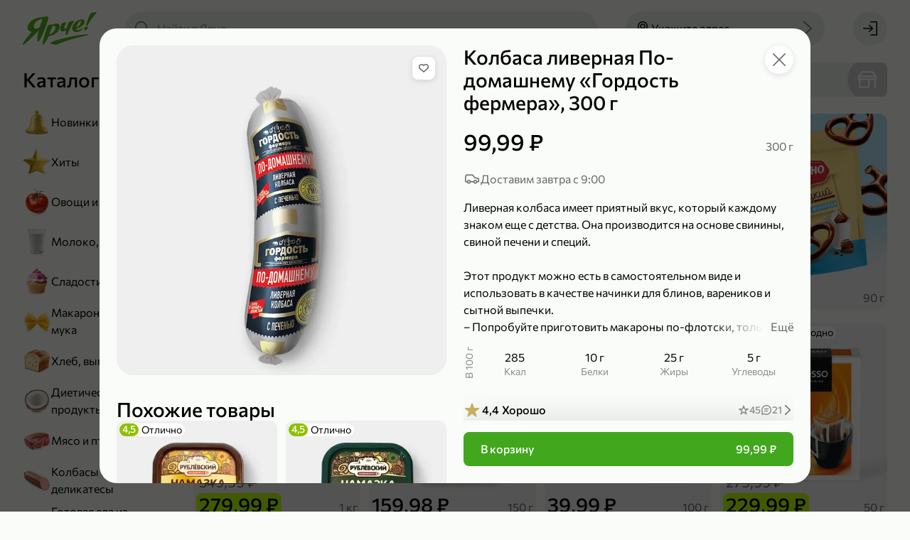

--- FILE ---
content_type: text/html; charset=utf-8
request_url: https://yarcheplus.ru/product/kolbasa-livernaya-po-domashnemu-2465
body_size: 139758
content:
<!doctype html> <html lang="ru" data-reactroot=""><head><title data-rh="true">Колбаса ливерная По-домашнему «Гордость фермера», 300 г – купить по приятной цене с доставкой на дом в интернет-магазине «Ярче!»</title><link data-rh="true" rel="shortcut icon" href="/favicon.ico" type="image/x-icon"/><link data-rh="true" rel="manifest" href="/static/yarche/manifest.json"/><link data-rh="true" rel="shortcut icon" type="image/png" href="/static/yarche/icons/favicon-16x16.png" sizes="16x16"/><link data-rh="true" rel="shortcut icon" type="image/png" href="/static/yarche/icons/favicon-32x32.png" sizes="32x32"/><link data-rh="true" rel="shortcut icon" type="image/png" href="/static/yarche/icons/favicon-96x96.png" sizes="96x96"/><link data-rh="true" rel="shortcut icon" type="image/png" href="/static/yarche/icons/favicon-192x192.png" sizes="192x192"/><link data-rh="true" rel="apple-touch-icon" href="/static/yarche/icons/apple-touch-icon.png"/><link data-rh="true" rel="apple-touch-icon" sizes="57x57" href="/static/yarche/icons/apple-touch-icon-57x57.png"/><link data-rh="true" rel="apple-touch-icon" sizes="60x60" href="/static/yarche/icons/apple-touch-icon-60x60.png"/><link data-rh="true" rel="apple-touch-icon" sizes="72x72" href="/static/yarche/icons/apple-touch-icon-72x72.png"/><link data-rh="true" rel="apple-touch-icon" sizes="76x76" href="/static/yarche/icons/apple-touch-icon-76x76.png"/><link data-rh="true" rel="apple-touch-icon" sizes="114x114" href="/static/yarche/icons/apple-touch-icon-114x114.png"/><link data-rh="true" rel="apple-touch-icon" sizes="120x120" href="/static/yarche/icons/apple-touch-icon-120x120.png"/><link data-rh="true" rel="apple-touch-icon" sizes="144x144" href="/static/yarche/icons/apple-touch-icon-144x144.png"/><link data-rh="true" rel="apple-touch-icon" sizes="152x152" href="/static/yarche/icons/apple-touch-icon-152x152.png"/><link data-rh="true" rel="apple-touch-icon" sizes="180x180" href="/static/yarche/icons/apple-touch-icon-180x180.png"/><link data-rh="true" rel="mask-icon" href="/static/yarche/icons/mask-icon.svg" color="#53ae1c"/><meta data-rh="true" name="google" content="notranslate"/><meta data-rh="true" name="format-detection" content="telephone=no"/><meta data-rh="true" name="format-detection" content="date=no"/><meta data-rh="true" name="format-detection" content="address=no"/><meta data-rh="true" name="format-detection" content="email=no"/><meta data-rh="true" name="viewport" content="width=device-width, initial-scale=1.0, user-scalable=no"/><meta data-rh="true" name="msapplication-square70x70logo" content="/static/yarche/icons/ms-icon-70x70.png"/><meta data-rh="true" name="msapplication-square150x150logo" content="/static/yarche/icons/ms-icon-150x150.png"/><meta data-rh="true" name="msapplication-wide310x150logo" content="/static/yarche/icons/ms-icon-310x150.png"/><meta data-rh="true" name="msapplication-square310x310logo" content="/static/yarche/icons/ms-icon-310x310.png"/><meta data-rh="true" name="application-name" content="Ярче Плюс"/><meta data-rh="true" name="apple-mobile-web-app-title" content="Ярче Плюс"/><meta data-rh="true" name="apple-itunes-app" content="app-id=1498375434, app-argument=https://yarcheplus.ru/product/kolbasa-livernaya-po-domashnemu-2465"/><meta data-rh="true" property="business:contact_data:country_name" content="Россия"/><meta data-rh="true" property="business:contact_data:email" content="info@yarcheplus.ru"/><meta data-rh="true" property="business:contact_data:phone_number" content="88002504444"/><meta data-rh="true" property="business:contact_data:website" content="https://yarcheplus.ru"/><meta data-rh="true" property="og:locale" content="ru_RU"/><meta data-rh="true" property="og:type" content="website"/><meta data-rh="true" property="og:title" content="Колбаса ливерная По-домашнему «Гордость фермера», 300 г – купить по приятной цене с доставкой на дом в интернет-магазине «Ярче!»"/><meta data-rh="true" property="og:description" content="Колбаса ливерная По-домашнему «Гордость фермера», 300 г с доставкой до дома или офиса из интернет-магазина «Ярче!». Удобные интервалы доставки, отзывы на товары, оплата на сайте или курьеру при получении."/><meta data-rh="true" property="og:url" content="https://yarcheplus.ru/product/kolbasa-livernaya-po-domashnemu-2465"/><meta data-rh="true" property="og:site_name" content="«Ярче!»"/><meta data-rh="true" name="description" content="Колбаса ливерная По-домашнему «Гордость фермера», 300 г с доставкой до дома или офиса из интернет-магазина «Ярче!». Удобные интервалы доставки, отзывы на товары, оплата на сайте или курьеру при получении."/><meta data-rh="true" property="product:price:amount" content="99.99"/><meta data-rh="true" property="product:price:currency" content="RUB"/><meta data-rh="true" property="vk:image" content="https://api.yarcheplus.ru/thumbnail/510x228/56/478/56478.png"/><meta data-rh="true" name="twitter:image" content="https://api.yarcheplus.ru/thumbnail/740x494/56/478/56478.png"/><meta data-rh="true" property="og:image" content="https://api.yarcheplus.ru/thumbnail/740x494/56/478/56478.png"/><meta data-rh="true" property="og:image:width" content="740"/><meta data-rh="true" property="og:image:height" content="494"/><script data-rh="true" type="application/ld+json">{"@context":"http://schema.org","@type":"WebSite","url":"https://yarcheplus.ru","potentialAction":{"@type":"SearchAction","target":"https://yarcheplus.ru/search?query={query}","query-input":"required name=query"}}</script><script data-rh="true" type="application/ld+json">{"@context":"http://schema.org/","@type":"Product","name":"Колбаса ливерная По-домашнему «Гордость фермера», 300 г","image":["https://api.yarcheplus.ru/thumbnail/740x740/56/478/56478.png"],"description":"Ливерная колбаса имеет приятный вкус, который каждому знаком еще с детства. Она производится на основе свинины, свиной печени и специй. \r\n\r\nЭтот продукт можно есть в самостоятельном виде и использовать в качестве начинки для блинов, вареников и сытной выпечки.\r\n– Попробуйте приготовить макароны по-флотски, только с ливером. Для этого рецепта лучше использовать пасту с рифленой поверхностью.\r\n– Салат из ливерной колбаски, мелко нарезанного красного болгарского перца и маринованного огурчика станет прекрасной начинкой для бутербродов. Эту намазку можно подать к столу на гренках, в тарталетках и даже на лепестках чипсов.","offers":{"@type":"Offer","priceCurrency":"RUB","price":99.99,"url":"https://yarcheplus.ru/product/kolbasa-livernaya-po-domashnemu-2465","availability":"https://schema.org/InStock"},"brand":{"@type":"Brand","name":"Гордость фермера"},"aggregateRating":{"@type":"AggregateRating","ratingValue":4.4,"ratingCount":45},"review":[{"@type":"Review","author":{"@type":"Person","name":"Анонимно"},"datePublished":"2025-11-05","reviewBody":"Обычно беру ливерную колбасу другого производителя, но в сети Ярче он не представлен. Решила заказать этот продукт, никакого сравнения! Даже собака отказалась есть. К сожалению, деньги на ветер.","reviewRating":{"@type":"Rating","ratingValue":2}},{"@type":"Review","author":{"@type":"Person","name":"Анонимно"},"datePublished":"2025-11-04","reviewBody":"Не вкусно.","reviewRating":{"@type":"Rating","ratingValue":3}},{"@type":"Review","author":{"@type":"Person","name":"Анонимно"},"datePublished":"2025-09-23","reviewBody":"Вкусно ☺️","reviewRating":{"@type":"Rating","ratingValue":5}}]}</script><script data-rh="true" type="application/ld+json">{"@context":"https://schema.org","@type":"BreadcrumbList","itemListElement":[{"@type":"ListItem","name":"Колбасы и деликатесы","item":"/catalog/kolbasy-i-delikatesy-178","position":1},{"@type":"ListItem","name":"Холодцы, паштеты, зельцы","item":"/catalog/kholodtsy-pashtety-zeltsy-111","position":2}]}</script><link rel="preload" as="font" href="https://yarcheplus.ru/static/font/medium-b454dc4dcc55b273.woff2" type="font/woff2" crossorigin="anonymous"/><link rel="preload" as="font" href="https://yarcheplus.ru/static/font/regular-deb263a36c00f748.woff2" type="font/woff2" crossorigin="anonymous"/><style>@font-face{font-family:"Commissioner";font-display:swap;src:url(/static/font/regular-deb263a36c00f748.woff2) format("woff2");font-weight:normal;font-style:normal}@font-face{font-family:"Commissioner";font-display:swap;src:url(/static/font/medium-b454dc4dcc55b273.woff2) format("woff2");font-weight:500;font-style:normal}:root{--font-family:Commissioner, Arial, sans-serif;--main:#53ae1c;--main-light: #71ce3a;--main-dark: #4e9c1f;--header: var(--main);--mobile-catalog-back: var(--main);--price: var(--main);--field-required: #d80027;--map-placemark:#41a71d;--icon-bell-active: var(--main-light);--icon-bell-hover: #5acc5c;--icon-bell-pressed: var(--main);--icon-heart-active: #e15100;--icon-heart-hover: #ff8440;--icon-heart-pressed: #c14600;--icon-filter-primary: var(--main);--icon-filter-active: var(--main);--icon-upload-cross-primary: var(--main);--icon-upload-cross-hover: var(--main-light);--icon-upload-cross-active: var(--main-dark);--image-box_on-substrate-primary: #a6001e;--image-box_on-substrate-secondary: var(--main);--image-candy_percent-wrap-dark: #c60f05;--image-candy_percent-wrap-light: #ff3b30;--image-candy_percent-candy-dark: #e23329;--image-candy_percent-candy-light: #ff3b30;--image-scroll_with-clock-clock-primary: var(--main);--image-scroll_with-clock-clock-secondary: var(--main-light);--image-truck_on-substrate-main: var(--main);--image-wallet-dark: #c60f05;--image-wallet-light: #ff3b30}</style><link rel="stylesheet" href="https://yarcheplus.ru/static/styles.8e0c2c8de404640a.css"/><link rel="dns-prefetch" href="https://www.google.com"/><link rel="dns-prefetch" href="https://www.google.ru"/><link rel="dns-prefetch" href="https://www.google-analytics.com"/><link rel="dns-prefetch" href="https://googleads.g.doubleclick.net"/><link rel="dns-prefetch" href="https://www.googleadservices.com"/><link rel="dns-prefetch" href="https://vk.com"/><link rel="dns-prefetch" href="https://www.googletagmanager.com"/><link rel="dns-prefetch" href="https://stats.g.doubleclick.net"/><script>(function(w,d,s,l,i){w[l]=w[l]||[];w[l].push({'gtm.start': new Date().getTime(),event:'gtm.js'});var f=d.getElementsByTagName(s)[0], j=d.createElement(s),dl=l!='dataLayer'?'&l='+l:'';j.async=true;j.src='https://www.googletagmanager.com/gtm.js?id='+i+dl;f.parentNode.insertBefore(j,f);})(window,document,'script','dataLayer','GTM-M4T6J47');</script></head><body><noscript><iframe src="https://www.googletagmanager.com/ns.html?id=GTM-M4T6J47" height="0" width="0" style="display:none;visibility:hidden"></iframe></noscript><main id="app"><div id="app-content" itemscope="" itemType="http://schema.org/WebSite"><link itemProp="url" href="https://yarcheplus.ru"/><meta itemProp="name" content="«Ярче!»"/><div class="afinHcNzJ" style="--android-banner-height:0px"><div id="layout-header-height" class="efinHcNzJ"></div><div class="gfinHcNzJ"></div><header class="arPQfWbqt ffinHcNzJ"><div class="brPQfWbqt"><div class="drPQfWbqt"><a class="auN9lheiC" href="/"><div class="afqrmRVX3 cfqrmRVX3"></div></a></div><button type="button" class="a8MJ8NOjn h8MJ8NOjn l8MJ8NOjn aXCkDPqdD erPQfWbqt w8MJ8NOjn q8MJ8NOjn o8MJ8NOjn"><span class="d8MJ8NOjn k8MJ8NOjn x8MJ8NOjn r8MJ8NOjn bXCkDPqdD" role="img"><svg xmlns="http://www.w3.org/2000/svg" width="24" height="24" fill="none" viewBox="0 0 24 24" class="aB16x5Vv6"><path fill="currentColor" d="M21.25 7H9.75C9.34 7 9 6.66 9 6.25s.34-.75.75-.75h11.5c.41 0 .75.34.75.75s-.34.75-.75.75Zm-17 1.5C3.01 8.5 2 7.49 2 6.25S3.01 4 4.25 4 6.5 5.01 6.5 6.25 5.49 8.5 4.25 8.5Zm0-3c-.41 0-.75.34-.75.75s.34.75.75.75.75-.34.75-.75-.34-.75-.75-.75Zm17 7.25H9.75c-.41 0-.75-.34-.75-.75s.34-.75.75-.75h11.5c.41 0 .75.34.75.75s-.34.75-.75.75Zm-17 1.5C3.01 14.25 2 13.24 2 12s1.01-2.25 2.25-2.25S6.5 10.76 6.5 12s-1.01 2.25-2.25 2.25Zm0-3c-.41 0-.75.34-.75.75s.34.75.75.75S5 12.41 5 12s-.34-.75-.75-.75Zm17 7.25H9.75c-.41 0-.75-.34-.75-.75s.34-.75.75-.75h11.5c.41 0 .75.34.75.75s-.34.75-.75.75Zm-17 1.5C3.01 20 2 18.99 2 17.75s1.01-2.25 2.25-2.25 2.25 1.01 2.25 2.25S5.49 20 4.25 20Zm0-3c-.41 0-.75.34-.75.75s.34.75.75.75.75-.34.75-.75-.34-.75-.75-.75Z"></path></svg></span><span class="doFy5xub4 c8MJ8NOjn cXCkDPqdD SoFy5xub4 coFy5xub4">Каталог</span></button><button type="button" class="a8MJ8NOjn h8MJ8NOjn l8MJ8NOjn dnvOsFD9L n8MJ8NOjn"><span class="d8MJ8NOjn k8MJ8NOjn p8MJ8NOjn envOsFD9L" role="img"><svg xmlns="http://www.w3.org/2000/svg" width="24" height="24" fill="none" viewBox="0 0 24 24" class="aB16x5Vv6"><path fill="currentColor" d="m21.78 20.72-4.95-4.95a8.35 8.35 0 0 0 1.95-5.38c0-2.24-.87-4.35-2.46-5.93-3.27-3.28-8.59-3.28-11.86-.01A8.343 8.343 0 0 0 2 10.39c0 2.24.87 4.35 2.46 5.93a8.34 8.34 0 0 0 5.93 2.45c1.91 0 3.82-.65 5.37-1.95l4.96 4.96c.3.3.76.3 1.06 0 .29-.29.29-.77 0-1.06ZM5.52 15.26a6.846 6.846 0 0 1-2.02-4.87c0-1.84.72-3.57 2.02-4.87a6.875 6.875 0 0 1 4.87-2.01c1.76 0 3.53.67 4.87 2.01a6.75 6.75 0 0 1 2.02 4.87c0 1.84-.72 3.57-2.02 4.87-2.69 2.69-7.06 2.69-9.74 0Z"></path></svg></span></button><div class="anvOsFD9L ignore-click-outside ignore-focus-outside"><button type="button" class="a8MJ8NOjn h8MJ8NOjn cnvOsFD9L q8MJ8NOjn"><span class="d8MJ8NOjn k8MJ8NOjn r8MJ8NOjn envOsFD9L" role="img"><svg xmlns="http://www.w3.org/2000/svg" width="24" height="24" fill="none" viewBox="0 0 24 24" class="aB16x5Vv6"><path fill="currentColor" d="M9.231 19.291a.76.76 0 0 0 1.06-.02c.29-.3.28-.77-.02-1.06l-5.66-5.46h16.64c.41 0 .75-.34.75-.75s-.34-.75-.75-.75H4.611l5.66-5.46c.3-.29.31-.76.02-1.06a.746.746 0 0 0-1.06-.02l-7 6.75c-.3.29-.31.76-.02 1.06"></path></svg></span></button><div class="aphkBGzOm header-search__field-wrapper"><form class="aIpro8vYp"><span class="eIpro8vYp" role="img"><svg xmlns="http://www.w3.org/2000/svg" width="24" height="24" fill="none" viewBox="0 0 24 24" class="aB16x5Vv6"><path fill="currentColor" d="m21.78 20.72-4.95-4.95a8.35 8.35 0 0 0 1.95-5.38c0-2.24-.87-4.35-2.46-5.93-3.27-3.28-8.59-3.28-11.86-.01A8.343 8.343 0 0 0 2 10.39c0 2.24.87 4.35 2.46 5.93a8.34 8.34 0 0 0 5.93 2.45c1.91 0 3.82-.65 5.37-1.95l4.96 4.96c.3.3.76.3 1.06 0 .29-.29.29-.77 0-1.06ZM5.52 15.26a6.846 6.846 0 0 1-2.02-4.87c0-1.84.72-3.57 2.02-4.87a6.875 6.875 0 0 1 4.87-2.01c1.76 0 3.53.67 4.87 2.01a6.75 6.75 0 0 1 2.02 4.87c0 1.84-.72 3.57-2.02 4.87-2.69 2.69-7.06 2.69-9.74 0Z"></path></svg></span><input type="search" name="search" class="fIpro8vYp search-products" placeholder="Найти в Ярче" value="" autoComplete="off"/><div class="gIpro8vYp"></div></form></div></div><button type="button" class="a8MJ8NOjn h8MJ8NOjn l8MJ8NOjn alPMO2rVv akSo1TEVN w8MJ8NOjn q8MJ8NOjn o8MJ8NOjn"><span class="d8MJ8NOjn k8MJ8NOjn x8MJ8NOjn r8MJ8NOjn blPMO2rVv" role="img"><svg xmlns="http://www.w3.org/2000/svg" width="24" height="24" fill="none" viewBox="0 0 24 24" class="aB16x5Vv6"><path fill="currentColor" d="M12 12.84c-2.07 0-3.75-1.68-3.75-3.75 0-2.07 1.68-3.75 3.75-3.75 2.07 0 3.75 1.68 3.75 3.75 0 2.07-1.68 3.75-3.75 3.75Zm0-6c-1.24 0-2.25 1.01-2.25 2.25s1.01 2.25 2.25 2.25 2.25-1.01 2.25-2.25S13.24 6.84 12 6.84Z"></path><path fill="currentColor" d="m12 22-.56-.62C11.18 21.09 5 14.16 5 9.09 5 5.18 8.14 2 12 2s7 3.18 7 7.09c0 5.07-6.18 12-6.44 12.29L12 22Zm0-18.5c-3.03 0-5.5 2.51-5.5 5.59 0 3.67 4 8.83 5.5 10.63 1.5-1.8 5.5-6.96 5.5-10.63 0-3.08-2.47-5.59-5.5-5.59Z"></path></svg></span><span class="doFy5xub4 c8MJ8NOjn SoFy5xub4 coFy5xub4">Укажите адрес</span><span class="d8MJ8NOjn e8MJ8NOjn" role="img"><svg xmlns="http://www.w3.org/2000/svg" width="24" height="24" fill="currentColor" viewBox="0 0 24 24" class="aB16x5Vv6"><path d="m16.124 12-9.87 8.69c-.31.27-.34.75-.07 1.06.27.31.75.34 1.06.07l10.5-9.25c.31-.27.34-.75.07-1.06L7.254 2.19a.756.756 0 0 0-1.06.06c-.27.31-.24.79.07 1.06l9.86 8.69Z"></path></svg></span></button><button type="button" class="adDhE3pFa bkSo1TEVN"><div class="afqrmRVX3 bfqrmRVX3"></div><div class="eoFy5xub4 WoFy5xub4 coFy5xub4">Укажите адрес</div></button><div class="acw46Ay17"><a class="a8MJ8NOjn h8MJ8NOjn l8MJ8NOjn w8MJ8NOjn q8MJ8NOjn" href="/signin?redirectTo=%2F"><span class="d8MJ8NOjn k8MJ8NOjn x8MJ8NOjn r8MJ8NOjn bcw46Ay17" role="img"><svg xmlns="http://www.w3.org/2000/svg" width="24" height="24" fill="none" viewBox="0 0 24 24" class="aB16x5Vv6"><path fill="currentColor" d="m11.17 17.04 4.61-4.5c.3-.29.3-.76.01-1.06l-4.62-4.51a.754.754 0 0 0-1.06.01.76.76 0 0 0 .02 1.06l3.29 3.21H2.75c-.41 0-.75.34-.75.75s.34.75.75.75h10.66l-3.29 3.21c-.3.3-.3.78-.02 1.06.29.3.76.3 1.06.01l.01.01Z"></path><path fill="currentColor" d="M22 3.2v17.6c0 .66-.54 1.2-1.2 1.2h-7.87c-.41 0-.75-.34-.75-.75s.34-.75.75-.75H20c.28 0 .5-.22.5-.5V4c0-.28-.22-.5-.5-.5h-7.25c-.41 0-.75-.34-.75-.75s.34-.75.75-.75h8.05c.66 0 1.2.54 1.2 1.2Z"></path></svg></span></a></div></div></header><div class="lfinHcNzJ"><div class="mfinHcNzJ"><div class="nfinHcNzJ"><div class="aShFcRs8T"><div class="doFy5xub4 bShFcRs8T pfinHcNzJ MoFy5xub4 aoFy5xub4">Каталог</div><div class="cShFcRs8T"><a class="aJjLH4KAr a2XpkLhVn cJjLH4KAr" href="/catalog/newest-732"><picture class="e2XpkLhVn"><source srcSet="https://api.yarcheplus.ru/thumbnail/80x80/48/897/48897.webp, https://api.yarcheplus.ru/thumbnail/160x160/48/897/48897.webp 2x" type="image/webp" media=""/><source srcSet="https://api.yarcheplus.ru/thumbnail/80x80/48/897/48897.png, https://api.yarcheplus.ru/thumbnail/160x160/48/897/48897.png 2x" type="image/png" media=""/><img src="https://api.yarcheplus.ru/thumbnail/80x80/48/897/48897.png" class="f2XpkLhVn"/></picture><div class="doFy5xub4 b2XpkLhVn SoFy5xub4 aoFy5xub4">Новинки</div></a><a class="aJjLH4KAr a2XpkLhVn cJjLH4KAr" href="/catalog/bestseller-731"><picture class="e2XpkLhVn"><source srcSet="https://api.yarcheplus.ru/thumbnail/80x80/48/899/48899.webp, https://api.yarcheplus.ru/thumbnail/160x160/48/899/48899.webp 2x" type="image/webp" media=""/><source srcSet="https://api.yarcheplus.ru/thumbnail/80x80/48/899/48899.png, https://api.yarcheplus.ru/thumbnail/160x160/48/899/48899.png 2x" type="image/png" media=""/><img src="https://api.yarcheplus.ru/thumbnail/80x80/48/899/48899.png" class="f2XpkLhVn"/></picture><div class="doFy5xub4 b2XpkLhVn SoFy5xub4 aoFy5xub4">Хиты</div></a><a class="aJjLH4KAr a2XpkLhVn cJjLH4KAr" href="/catalog/ovoschi-i-frukty-187"><picture class="e2XpkLhVn"><source srcSet="https://api.yarcheplus.ru/thumbnail/80x80/48/901/48901.webp, https://api.yarcheplus.ru/thumbnail/160x160/48/901/48901.webp 2x" type="image/webp" media=""/><source srcSet="https://api.yarcheplus.ru/thumbnail/80x80/48/901/48901.png, https://api.yarcheplus.ru/thumbnail/160x160/48/901/48901.png 2x" type="image/png" media=""/><img src="https://api.yarcheplus.ru/thumbnail/80x80/48/901/48901.png" class="f2XpkLhVn"/></picture><div class="doFy5xub4 b2XpkLhVn SoFy5xub4 aoFy5xub4">Овощи и фрукты</div></a><a class="aJjLH4KAr a2XpkLhVn cJjLH4KAr" href="/catalog/moloko-yaytsa-i-syr-175"><picture class="e2XpkLhVn"><source srcSet="https://api.yarcheplus.ru/thumbnail/80x80/48/903/48903.webp, https://api.yarcheplus.ru/thumbnail/160x160/48/903/48903.webp 2x" type="image/webp" media=""/><source srcSet="https://api.yarcheplus.ru/thumbnail/80x80/48/903/48903.png, https://api.yarcheplus.ru/thumbnail/160x160/48/903/48903.png 2x" type="image/png" media=""/><img src="https://api.yarcheplus.ru/thumbnail/80x80/48/903/48903.png" class="f2XpkLhVn"/></picture><div class="doFy5xub4 b2XpkLhVn SoFy5xub4 aoFy5xub4">Молоко, яйца и сыр</div></a><a class="aJjLH4KAr a2XpkLhVn cJjLH4KAr" href="/catalog/sladosti-i-deserty-188"><picture class="e2XpkLhVn"><source srcSet="https://api.yarcheplus.ru/thumbnail/80x80/48/905/48905.webp, https://api.yarcheplus.ru/thumbnail/160x160/48/905/48905.webp 2x" type="image/webp" media=""/><source srcSet="https://api.yarcheplus.ru/thumbnail/80x80/48/905/48905.png, https://api.yarcheplus.ru/thumbnail/160x160/48/905/48905.png 2x" type="image/png" media=""/><img src="https://api.yarcheplus.ru/thumbnail/80x80/48/905/48905.png" class="f2XpkLhVn"/></picture><div class="doFy5xub4 b2XpkLhVn SoFy5xub4 aoFy5xub4">Сладости и десерты</div></a><a class="aJjLH4KAr a2XpkLhVn cJjLH4KAr" href="/catalog/makarony-krupy-i-muka-180"><picture class="e2XpkLhVn"><source srcSet="https://api.yarcheplus.ru/thumbnail/80x80/48/907/48907.webp, https://api.yarcheplus.ru/thumbnail/160x160/48/907/48907.webp 2x" type="image/webp" media=""/><source srcSet="https://api.yarcheplus.ru/thumbnail/80x80/48/907/48907.png, https://api.yarcheplus.ru/thumbnail/160x160/48/907/48907.png 2x" type="image/png" media=""/><img src="https://api.yarcheplus.ru/thumbnail/80x80/48/907/48907.png" class="f2XpkLhVn"/></picture><div class="doFy5xub4 b2XpkLhVn SoFy5xub4 aoFy5xub4">Макароны, крупы и мука</div></a><a class="aJjLH4KAr a2XpkLhVn cJjLH4KAr" href="/catalog/khleb-vypechka-i-testo-181"><picture class="e2XpkLhVn"><source srcSet="https://api.yarcheplus.ru/thumbnail/80x80/48/909/48909.webp, https://api.yarcheplus.ru/thumbnail/160x160/48/909/48909.webp 2x" type="image/webp" media=""/><source srcSet="https://api.yarcheplus.ru/thumbnail/80x80/48/909/48909.png, https://api.yarcheplus.ru/thumbnail/160x160/48/909/48909.png 2x" type="image/png" media=""/><img src="https://api.yarcheplus.ru/thumbnail/80x80/48/909/48909.png" class="f2XpkLhVn"/></picture><div class="doFy5xub4 b2XpkLhVn SoFy5xub4 aoFy5xub4">Хлеб, выпечка и тесто</div></a><a class="aJjLH4KAr a2XpkLhVn cJjLH4KAr" href="/catalog/dieticheskie-produkty-259"><picture class="e2XpkLhVn"><source srcSet="https://api.yarcheplus.ru/thumbnail/80x80/48/911/48911.webp, https://api.yarcheplus.ru/thumbnail/160x160/48/911/48911.webp 2x" type="image/webp" media=""/><source srcSet="https://api.yarcheplus.ru/thumbnail/80x80/48/911/48911.png, https://api.yarcheplus.ru/thumbnail/160x160/48/911/48911.png 2x" type="image/png" media=""/><img src="https://api.yarcheplus.ru/thumbnail/80x80/48/911/48911.png" class="f2XpkLhVn"/></picture><div class="doFy5xub4 b2XpkLhVn SoFy5xub4 aoFy5xub4">Диетические продукты</div></a><a class="aJjLH4KAr a2XpkLhVn cJjLH4KAr" href="/catalog/myaso-i-ptitsa-176"><picture class="e2XpkLhVn"><source srcSet="https://api.yarcheplus.ru/thumbnail/80x80/48/913/48913.webp, https://api.yarcheplus.ru/thumbnail/160x160/48/913/48913.webp 2x" type="image/webp" media=""/><source srcSet="https://api.yarcheplus.ru/thumbnail/80x80/48/913/48913.png, https://api.yarcheplus.ru/thumbnail/160x160/48/913/48913.png 2x" type="image/png" media=""/><img src="https://api.yarcheplus.ru/thumbnail/80x80/48/913/48913.png" class="f2XpkLhVn"/></picture><div class="doFy5xub4 b2XpkLhVn SoFy5xub4 aoFy5xub4">Мясо и птица</div></a><a class="aJjLH4KAr a2XpkLhVn cJjLH4KAr" href="/catalog/kolbasy-i-delikatesy-178"><picture class="e2XpkLhVn"><source srcSet="https://api.yarcheplus.ru/thumbnail/80x80/48/915/48915.webp, https://api.yarcheplus.ru/thumbnail/160x160/48/915/48915.webp 2x" type="image/webp" media=""/><source srcSet="https://api.yarcheplus.ru/thumbnail/80x80/48/915/48915.png, https://api.yarcheplus.ru/thumbnail/160x160/48/915/48915.png 2x" type="image/png" media=""/><img src="https://api.yarcheplus.ru/thumbnail/80x80/48/915/48915.png" class="f2XpkLhVn"/></picture><div class="doFy5xub4 b2XpkLhVn SoFy5xub4 aoFy5xub4">Колбасы и деликатесы</div></a><a class="aJjLH4KAr a2XpkLhVn cJjLH4KAr" href="/catalog/gotovaya-eda-iz-magazina-184"><picture class="e2XpkLhVn"><source srcSet="https://api.yarcheplus.ru/thumbnail/80x80/82/453/82453.webp, https://api.yarcheplus.ru/thumbnail/160x160/82/453/82453.webp 2x" type="image/webp" media=""/><source srcSet="https://api.yarcheplus.ru/thumbnail/80x80/82/453/82453.png, https://api.yarcheplus.ru/thumbnail/160x160/82/453/82453.png 2x" type="image/png" media=""/><img src="https://api.yarcheplus.ru/thumbnail/80x80/82/453/82453.png" class="f2XpkLhVn"/></picture><div class="doFy5xub4 b2XpkLhVn SoFy5xub4 aoFy5xub4">Готовая еда из магазина</div></a><a class="aJjLH4KAr a2XpkLhVn cJjLH4KAr" href="/catalog/produkty-bystrogo-prigotovleniya-132"><picture class="e2XpkLhVn"><source srcSet="https://api.yarcheplus.ru/thumbnail/80x80/48/919/48919.webp, https://api.yarcheplus.ru/thumbnail/160x160/48/919/48919.webp 2x" type="image/webp" media=""/><source srcSet="https://api.yarcheplus.ru/thumbnail/80x80/48/919/48919.png, https://api.yarcheplus.ru/thumbnail/160x160/48/919/48919.png 2x" type="image/png" media=""/><img src="https://api.yarcheplus.ru/thumbnail/80x80/48/919/48919.png" class="f2XpkLhVn"/></picture><div class="doFy5xub4 b2XpkLhVn SoFy5xub4 aoFy5xub4">Продукты быстрого приготовления</div></a><a class="aJjLH4KAr a2XpkLhVn cJjLH4KAr" href="/catalog/zamorozhennye-produkty-179"><picture class="e2XpkLhVn"><source srcSet="https://api.yarcheplus.ru/thumbnail/80x80/48/921/48921.webp, https://api.yarcheplus.ru/thumbnail/160x160/48/921/48921.webp 2x" type="image/webp" media=""/><source srcSet="https://api.yarcheplus.ru/thumbnail/80x80/48/921/48921.png, https://api.yarcheplus.ru/thumbnail/160x160/48/921/48921.png 2x" type="image/png" media=""/><img src="https://api.yarcheplus.ru/thumbnail/80x80/48/921/48921.png" class="f2XpkLhVn"/></picture><div class="doFy5xub4 b2XpkLhVn SoFy5xub4 aoFy5xub4">Замороженные продукты</div></a><a class="aJjLH4KAr a2XpkLhVn cJjLH4KAr" href="/catalog/ryba-i-moreprodukty-177"><picture class="e2XpkLhVn"><source srcSet="https://api.yarcheplus.ru/thumbnail/80x80/48/923/48923.webp, https://api.yarcheplus.ru/thumbnail/160x160/48/923/48923.webp 2x" type="image/webp" media=""/><source srcSet="https://api.yarcheplus.ru/thumbnail/80x80/48/923/48923.png, https://api.yarcheplus.ru/thumbnail/160x160/48/923/48923.png 2x" type="image/png" media=""/><img src="https://api.yarcheplus.ru/thumbnail/80x80/48/923/48923.png" class="f2XpkLhVn"/></picture><div class="doFy5xub4 b2XpkLhVn SoFy5xub4 aoFy5xub4">Рыба и морепродукты</div></a><a class="aJjLH4KAr a2XpkLhVn cJjLH4KAr" href="/catalog/masla-i-sousy-252"><picture class="e2XpkLhVn"><source srcSet="https://api.yarcheplus.ru/thumbnail/80x80/48/925/48925.webp, https://api.yarcheplus.ru/thumbnail/160x160/48/925/48925.webp 2x" type="image/webp" media=""/><source srcSet="https://api.yarcheplus.ru/thumbnail/80x80/48/925/48925.png, https://api.yarcheplus.ru/thumbnail/160x160/48/925/48925.png 2x" type="image/png" media=""/><img src="https://api.yarcheplus.ru/thumbnail/80x80/48/925/48925.png" class="f2XpkLhVn"/></picture><div class="doFy5xub4 b2XpkLhVn SoFy5xub4 aoFy5xub4">Масла и соусы</div></a><a class="aJjLH4KAr a2XpkLhVn cJjLH4KAr" href="/catalog/pripravy-i-sukhie-smesi-716"><picture class="e2XpkLhVn"><source srcSet="https://api.yarcheplus.ru/thumbnail/80x80/48/927/48927.webp, https://api.yarcheplus.ru/thumbnail/160x160/48/927/48927.webp 2x" type="image/webp" media=""/><source srcSet="https://api.yarcheplus.ru/thumbnail/80x80/48/927/48927.png, https://api.yarcheplus.ru/thumbnail/160x160/48/927/48927.png 2x" type="image/png" media=""/><img src="https://api.yarcheplus.ru/thumbnail/80x80/48/927/48927.png" class="f2XpkLhVn"/></picture><div class="doFy5xub4 b2XpkLhVn SoFy5xub4 aoFy5xub4">Приправы и сухие смеси</div></a><a class="aJjLH4KAr a2XpkLhVn cJjLH4KAr" href="/catalog/chay-kofe-i-kakao-186"><picture class="e2XpkLhVn"><source srcSet="https://api.yarcheplus.ru/thumbnail/80x80/48/929/48929.webp, https://api.yarcheplus.ru/thumbnail/160x160/48/929/48929.webp 2x" type="image/webp" media=""/><source srcSet="https://api.yarcheplus.ru/thumbnail/80x80/48/929/48929.png, https://api.yarcheplus.ru/thumbnail/160x160/48/929/48929.png 2x" type="image/png" media=""/><img src="https://api.yarcheplus.ru/thumbnail/80x80/48/929/48929.png" class="f2XpkLhVn"/></picture><div class="doFy5xub4 b2XpkLhVn SoFy5xub4 aoFy5xub4">Чай, кофе и какао</div></a><a class="aJjLH4KAr a2XpkLhVn cJjLH4KAr" href="/catalog/napitki-185"><picture class="e2XpkLhVn"><source srcSet="https://api.yarcheplus.ru/thumbnail/80x80/48/931/48931.webp, https://api.yarcheplus.ru/thumbnail/160x160/48/931/48931.webp 2x" type="image/webp" media=""/><source srcSet="https://api.yarcheplus.ru/thumbnail/80x80/48/931/48931.png, https://api.yarcheplus.ru/thumbnail/160x160/48/931/48931.png 2x" type="image/png" media=""/><img src="https://api.yarcheplus.ru/thumbnail/80x80/48/931/48931.png" class="f2XpkLhVn"/></picture><div class="doFy5xub4 b2XpkLhVn SoFy5xub4 aoFy5xub4">Напитки</div></a><a class="aJjLH4KAr a2XpkLhVn cJjLH4KAr" href="/catalog/konservatsiya-183"><picture class="e2XpkLhVn"><source srcSet="https://api.yarcheplus.ru/thumbnail/80x80/48/933/48933.webp, https://api.yarcheplus.ru/thumbnail/160x160/48/933/48933.webp 2x" type="image/webp" media=""/><source srcSet="https://api.yarcheplus.ru/thumbnail/80x80/48/933/48933.png, https://api.yarcheplus.ru/thumbnail/160x160/48/933/48933.png 2x" type="image/png" media=""/><img src="https://api.yarcheplus.ru/thumbnail/80x80/48/933/48933.png" class="f2XpkLhVn"/></picture><div class="doFy5xub4 b2XpkLhVn SoFy5xub4 aoFy5xub4">Консервация</div></a><a class="aJjLH4KAr a2XpkLhVn cJjLH4KAr" href="/catalog/sneki-182"><picture class="e2XpkLhVn"><source srcSet="https://api.yarcheplus.ru/thumbnail/80x80/48/935/48935.webp, https://api.yarcheplus.ru/thumbnail/160x160/48/935/48935.webp 2x" type="image/webp" media=""/><source srcSet="https://api.yarcheplus.ru/thumbnail/80x80/48/935/48935.png, https://api.yarcheplus.ru/thumbnail/160x160/48/935/48935.png 2x" type="image/png" media=""/><img src="https://api.yarcheplus.ru/thumbnail/80x80/48/935/48935.png" class="f2XpkLhVn"/></picture><div class="doFy5xub4 b2XpkLhVn SoFy5xub4 aoFy5xub4">Снеки</div></a><a class="aJjLH4KAr a2XpkLhVn cJjLH4KAr" href="/catalog/detskoe-pitanie-i-gigiena-224"><picture class="e2XpkLhVn"><source srcSet="https://api.yarcheplus.ru/thumbnail/80x80/48/937/48937.webp, https://api.yarcheplus.ru/thumbnail/160x160/48/937/48937.webp 2x" type="image/webp" media=""/><source srcSet="https://api.yarcheplus.ru/thumbnail/80x80/48/937/48937.png, https://api.yarcheplus.ru/thumbnail/160x160/48/937/48937.png 2x" type="image/png" media=""/><img src="https://api.yarcheplus.ru/thumbnail/80x80/48/937/48937.png" class="f2XpkLhVn"/></picture><div class="doFy5xub4 b2XpkLhVn SoFy5xub4 aoFy5xub4">Детское питание и гигиена</div></a><a class="aJjLH4KAr a2XpkLhVn cJjLH4KAr" href="/catalog/igrushki-216"><picture class="e2XpkLhVn"><source srcSet="https://api.yarcheplus.ru/thumbnail/80x80/48/939/48939.webp, https://api.yarcheplus.ru/thumbnail/160x160/48/939/48939.webp 2x" type="image/webp" media=""/><source srcSet="https://api.yarcheplus.ru/thumbnail/80x80/48/939/48939.png, https://api.yarcheplus.ru/thumbnail/160x160/48/939/48939.png 2x" type="image/png" media=""/><img src="https://api.yarcheplus.ru/thumbnail/80x80/48/939/48939.png" class="f2XpkLhVn"/></picture><div class="doFy5xub4 b2XpkLhVn SoFy5xub4 aoFy5xub4">Игрушки</div></a><a class="aJjLH4KAr a2XpkLhVn cJjLH4KAr" href="/catalog/pod-zakaz-833"><picture class="e2XpkLhVn"><source srcSet="https://api.yarcheplus.ru/thumbnail/80x80/60/424/60424.webp, https://api.yarcheplus.ru/thumbnail/160x160/60/424/60424.webp 2x" type="image/webp" media=""/><source srcSet="https://api.yarcheplus.ru/thumbnail/80x80/60/424/60424.png, https://api.yarcheplus.ru/thumbnail/160x160/60/424/60424.png 2x" type="image/png" media=""/><img src="https://api.yarcheplus.ru/thumbnail/80x80/60/424/60424.png" class="f2XpkLhVn"/></picture><div class="doFy5xub4 b2XpkLhVn SoFy5xub4 aoFy5xub4">Под заказ</div></a><a class="aJjLH4KAr a2XpkLhVn cJjLH4KAr" href="/catalog/dlya-doma-223"><picture class="e2XpkLhVn"><source srcSet="https://api.yarcheplus.ru/thumbnail/80x80/48/941/48941.webp, https://api.yarcheplus.ru/thumbnail/160x160/48/941/48941.webp 2x" type="image/webp" media=""/><source srcSet="https://api.yarcheplus.ru/thumbnail/80x80/48/941/48941.png, https://api.yarcheplus.ru/thumbnail/160x160/48/941/48941.png 2x" type="image/png" media=""/><img src="https://api.yarcheplus.ru/thumbnail/80x80/48/941/48941.png" class="f2XpkLhVn"/></picture><div class="doFy5xub4 b2XpkLhVn SoFy5xub4 aoFy5xub4">Для дома</div></a><a class="aJjLH4KAr a2XpkLhVn cJjLH4KAr" href="/catalog/krasota-i-zdorovye-220"><picture class="e2XpkLhVn"><source srcSet="https://api.yarcheplus.ru/thumbnail/80x80/48/943/48943.webp, https://api.yarcheplus.ru/thumbnail/160x160/48/943/48943.webp 2x" type="image/webp" media=""/><source srcSet="https://api.yarcheplus.ru/thumbnail/80x80/48/943/48943.png, https://api.yarcheplus.ru/thumbnail/160x160/48/943/48943.png 2x" type="image/png" media=""/><img src="https://api.yarcheplus.ru/thumbnail/80x80/48/943/48943.png" class="f2XpkLhVn"/></picture><div class="doFy5xub4 b2XpkLhVn SoFy5xub4 aoFy5xub4">Красота и здоровье</div></a><a class="aJjLH4KAr a2XpkLhVn cJjLH4KAr" href="/catalog/zootovary-219"><picture class="e2XpkLhVn"><source srcSet="https://api.yarcheplus.ru/thumbnail/80x80/48/946/48946.webp, https://api.yarcheplus.ru/thumbnail/160x160/48/946/48946.webp 2x" type="image/webp" media=""/><source srcSet="https://api.yarcheplus.ru/thumbnail/80x80/48/946/48946.png, https://api.yarcheplus.ru/thumbnail/160x160/48/946/48946.png 2x" type="image/png" media=""/><img src="https://api.yarcheplus.ru/thumbnail/80x80/48/946/48946.png" class="f2XpkLhVn"/></picture><div class="doFy5xub4 b2XpkLhVn SoFy5xub4 aoFy5xub4">Зоотовары</div></a><a class="aJjLH4KAr a2XpkLhVn cJjLH4KAr" href="/catalog/kolgotki-i-noski-173"><picture class="e2XpkLhVn"><source srcSet="https://api.yarcheplus.ru/thumbnail/80x80/48/947/48947.webp, https://api.yarcheplus.ru/thumbnail/160x160/48/947/48947.webp 2x" type="image/webp" media=""/><source srcSet="https://api.yarcheplus.ru/thumbnail/80x80/48/947/48947.png, https://api.yarcheplus.ru/thumbnail/160x160/48/947/48947.png 2x" type="image/png" media=""/><img src="https://api.yarcheplus.ru/thumbnail/80x80/48/947/48947.png" class="f2XpkLhVn"/></picture><div class="doFy5xub4 b2XpkLhVn SoFy5xub4 aoFy5xub4">Колготки и носки</div></a><a class="aJjLH4KAr a2XpkLhVn cJjLH4KAr" href="/catalog/melochi-u-kassy-762"><picture class="e2XpkLhVn"><source srcSet="https://api.yarcheplus.ru/thumbnail/80x80/48/951/48951.webp, https://api.yarcheplus.ru/thumbnail/160x160/48/951/48951.webp 2x" type="image/webp" media=""/><source srcSet="https://api.yarcheplus.ru/thumbnail/80x80/48/951/48951.png, https://api.yarcheplus.ru/thumbnail/160x160/48/951/48951.png 2x" type="image/png" media=""/><img src="https://api.yarcheplus.ru/thumbnail/80x80/48/951/48951.png" class="f2XpkLhVn"/></picture><div class="doFy5xub4 b2XpkLhVn SoFy5xub4 aoFy5xub4">Мелочи у кассы</div></a></div></div></div></div><div class="qfinHcNzJ"><div class="rfinHcNzJ"><div class="aBjoXoShF"><span itemscope="" itemType="http://schema.org/Organization" class="anKSySZim"><link itemProp="url" href="https://yarcheplus.ru"/><link itemProp="logo" href="https://yarcheplus.ru/static/yarche/images/schema-logo.png"/><meta itemProp="name" content="«Ярче!»"/><meta itemProp="description" content="Доставка свежих продуктов из супермаркета на дом и в офис по приятным ценам. Заказать продукты питания, хозяйственные товары и многое другое из каталога интернет-магазина «Ярче!»."/><meta itemProp="brand" content="«Ярче!»"/><link itemProp="sameAs" href="https://vk.com/yarcheplus"/><meta itemProp="email" content="info@yarcheplus.ru"/></span><div class=""></div><div class="azDCNrJH8"><div class="ezDCNrJH8"><button type="button" class="aTFfBHtmU"><div class="doFy5xub4 eTFfBHtmU SoFy5xub4 aoFy5xub4">Максимум выгоды</div><span class="dTFfBHtmU" role="img"><svg xmlns="http://www.w3.org/2000/svg" width="32" height="32" fill="none" viewBox="0 0 32 32" class="aB16x5Vv6"><path fill="currentColor" d="M9.002 29c-.17 0-.34-.04-.5-.14a.998.998 0 0 1-.36-1.37L22.147 3.5c.28-.48.89-.64 1.37-.36.481.28.641.89.361 1.37L9.863 28.5c-.19.32-.52.5-.87.5h.01Zm-.5-13C5.471 16 3 13.31 3 10s2.471-6 5.502-6c3.031 0 5.502 2.69 5.502 6s-2.47 6-5.502 6Zm0-10c-1.93 0-3.501 1.79-3.501 4s1.57 4 3.501 4c1.93 0 3.502-1.79 3.502-4s-1.571-4-3.502-4Zm14.996 22c-3.031 0-5.502-2.69-5.502-6s2.47-6 5.502-6C26.529 16 29 18.69 29 22s-2.47 6-5.502 6Zm0-10c-1.93 0-3.502 1.79-3.502 4s1.571 4 3.502 4c1.93 0 3.501-1.79 3.501-4s-1.57-4-3.501-4Z"></path></svg></span><div class="fTFfBHtmU"><svg xmlns="http://www.w3.org/2000/svg" width="56" height="48" fill="none" viewBox="0 0 56 48" class="bTFfBHtmU"><path fill="currentColor" d="M56 48H11.883C4.393 41.197 0 32.924 0 24 0 15.077 4.393 6.803 11.883 0H56.83L56 48Z"></path></svg></div></button><button type="button" class="aTFfBHtmU"><div class="doFy5xub4 eTFfBHtmU SoFy5xub4 aoFy5xub4">Популярное</div><span class="dTFfBHtmU" role="img"><svg xmlns="http://www.w3.org/2000/svg" width="32" height="32" fill="none" viewBox="0 0 32 32" class="aB16x5Vv6"><path fill="currentColor" d="m16 7.499 1.84 5.357.46 1.35h6.98l-4.53 3.138-1.24.86.49 1.43 1.78 5.177-4.69-3.258-1.15-.8-1.15.81-4.62 3.258 1.77-5.148.49-1.419-1.23-.86-4.52-3.168h7.01l.46-1.35 1.84-5.357M16 4c-.53 0-1.03.33-1.2.85l-2.53 7.367h-8c-.41 0-.79.19-1.03.51-.41.55-.28 1.319.28 1.719l6.53 4.578-2.53 7.367c-.17.51.02 1.06.47 1.38.22.149.48.229.74.229s.52-.08.74-.23l6.48-4.568 6.53 4.548c.22.15.48.23.74.23s.52-.08.74-.23c.45-.31.64-.87.47-1.38l-2.53-7.366 6.58-4.558c.33-.23.52-.6.52-1 0-.68-.57-1.22-1.27-1.22h-8L17.2 4.85c-.13-.37-.43-.66-.81-.78-.13-.04-.26-.06-.4-.06L16 4Z"></path></svg></span><div class="fTFfBHtmU"><svg xmlns="http://www.w3.org/2000/svg" width="56" height="48" fill="none" viewBox="0 0 56 48" class="bTFfBHtmU"><path fill="currentColor" d="M56 48H11.883C4.393 41.197 0 32.924 0 24 0 15.077 4.393 6.803 11.883 0H56.83L56 48Z"></path></svg></div></button><button type="button" class="aTFfBHtmU"><div class="doFy5xub4 eTFfBHtmU SoFy5xub4 aoFy5xub4">Произвели сами</div><span class="dTFfBHtmU" role="img"><svg xmlns="http://www.w3.org/2000/svg" width="32" height="32" fill="none" viewBox="0 0 32 32" class="aB16x5Vv6"><path fill="currentColor" d="M28.8 10.917 24.34 4.86c-.28-.38-.73-.61-1.21-.61H8.87c-.48 0-.93.23-1.21.61L3.2 10.917c-.23.307-.2.733-.2 1.1v2.909c0 .75.55 1.359 1.26 1.479v9.846c0 .83.67 1.499 1.5 1.499h11.63c.83 0 1.5-.67 1.5-1.5v-9.825h6.88V26.75c0 .55.45 1 1 1s1-.45 1-1V16.405a1.5 1.5 0 0 0 1.23-1.47v-2.908c0-.373.044-.786-.2-1.11Zm-23 3.499c-.44 0-.8-.36-.8-.8v-.31c0-.44.36-.8.8-.8h20.4c.44 0 .8.36.8.8v.31c0 .44-.36.8-.8.8H5.8Zm3.08-7.837c.15-.2.39-.33.64-.33h12.95c.25 0 .49.12.64.33l2.9 3.938H5.98l2.9-3.938Zm8.01 18.362c0 .44-.36.8-.8.8H7.06c-.44 0-.8-.36-.8-.8v-8.526h10.63v8.526Z"></path></svg></span><div class="fTFfBHtmU"><svg xmlns="http://www.w3.org/2000/svg" width="56" height="48" fill="none" viewBox="0 0 56 48" class="bTFfBHtmU"><path fill="currentColor" d="M56 48H11.883C4.393 41.197 0 32.924 0 24 0 15.077 4.393 6.803 11.883 0H56.83L56 48Z"></path></svg></div></button></div></div><div class="apswDPQqi"><div class="aUuHgqUxc"><div class="akn2Ylc1S bkn2Ylc1S product-card-template_size_big tkn2Ylc1S"><div class="fkn2Ylc1S"><a class="lkn2Ylc1S" href="/product/syr-34163"><div class="hkn2Ylc1S"><picture class="aHPMmrca1"><source srcSet="https://api.yarcheplus.ru/thumbnail/250x250/55/640/55640.webp, https://api.yarcheplus.ru/thumbnail/500x500/55/640/55640.webp 2x" type="image/webp" media="(max-width: 767px)"/><source srcSet="https://api.yarcheplus.ru/thumbnail/250x250/55/640/55640.png, https://api.yarcheplus.ru/thumbnail/500x500/55/640/55640.png 2x" type="image/png" media="(max-width: 767px)"/><source srcSet="https://api.yarcheplus.ru/thumbnail/300x300/55/640/55640.webp, https://api.yarcheplus.ru/thumbnail/600x600/55/640/55640.webp 2x" type="image/webp" media="(min-width: 768px)"/><source srcSet="https://api.yarcheplus.ru/thumbnail/300x300/55/640/55640.png, https://api.yarcheplus.ru/thumbnail/600x600/55/640/55640.png 2x" type="image/png" media="(min-width: 768px)"/><img src="https://api.yarcheplus.ru/thumbnail/300x300/55/640/55640.png" class="bHPMmrca1" alt="Сыр 45% «Сыробогатов» Маасдам, 180 г" title="Сыр 45% «Сыробогатов» Маасдам, 180 г" loading="lazy"/></picture></div></a><div class="okn2Ylc1S"><div class="ikn2Ylc1S"><div class="awDg02i5o dwDg02i5o gwDg02i5o jwDg02i5o bwDg02i5o"><div class="joFy5xub4 cwDg02i5o MoFy5xub4 bzoFy5xub4 aoFy5xub4">189,99 ₽</div><div class="ewDg02i5o"><div class="eoFy5xub4 RoFy5xub4 bAoFy5xub4 boFy5xub4">274,99 ₽</div></div></div><div class="eoFy5xub4 pkn2Ylc1S SoFy5xub4 bCoFy5xub4 aoFy5xub4">180 г</div></div><div class="ckn2Ylc1S"><div class="doFy5xub4 jkn2Ylc1S UoFy5xub4 bCoFy5xub4 coFy5xub4">Сыр 45% «Сыробогатов» Маасдам, 180 г</div><div class="qkn2Ylc1S"><button type="button" class="aB5cvavuL iB5cvavuL au8gU5HLx c7fysu2wS f7fysu2wS oB5cvavuL hB5cvavuL"><span class="moFy5xub4 cB5cvavuL bAoFy5xub4 SoFy5xub4 aoFy5xub4">В корзину</span></button><button class="aS3gD9nrg bS3gD9nrg gS3gD9nrg pS3gD9nrg bu8gU5HLx" role="img" type="button" title="Добавить в избранное"><svg xmlns="http://www.w3.org/2000/svg" width="16" height="16" fill="none" viewBox="0 0 16 16" class="aB16x5Vv6"><path fill="currentColor" d="m8 13.99-.69-.56C2.64 9.86 1 8.38 1 5.85 1 3.73 2.81 2 5.04 2c1.4 0 2.35.6 2.96 1.12C8.6 2.6 9.56 2 10.96 2 13.19 2 15 3.73 15 5.85c0 2.53-1.64 4.01-6.34 7.6L8 14v-.01ZM5.04 3.5c-1.4 0-2.54 1.05-2.54 2.35 0 1.65.93 2.72 5.5 6.22 4.57-3.5 5.5-4.57 5.5-6.22 0-1.29-1.14-2.35-2.54-2.35-1.2 0-1.87.61-2.41 1.19L8 5.27l-.55-.58C6.91 4.12 6.24 3.5 5.04 3.5Z"></path></svg></button></div></div></div><div class="kkn2Ylc1S"><div class="a773bOrUb f773bOrUb k773bOrUb"><div class="b773bOrUb"><div class="ioFy5xub4 e773bOrUb VoFy5xub4 bBoFy5xub4 ooFy5xub4 aoFy5xub4">5</div></div><div class="c773bOrUb"><div class="doFy5xub4 e773bOrUb UoFy5xub4 bCoFy5xub4 coFy5xub4">Превосходно</div></div></div></div></div></div><div class="akn2Ylc1S bkn2Ylc1S product-card-template_size_big tkn2Ylc1S"><div class="fkn2Ylc1S"><a class="lkn2Ylc1S" href="/product/kotletki-28946"><div class="hkn2Ylc1S"><picture class="aHPMmrca1"><source srcSet="https://api.yarcheplus.ru/thumbnail/250x250/77/675/77675.webp, https://api.yarcheplus.ru/thumbnail/500x500/77/675/77675.webp 2x" type="image/webp" media="(max-width: 767px)"/><source srcSet="https://api.yarcheplus.ru/thumbnail/250x250/77/675/77675.png, https://api.yarcheplus.ru/thumbnail/500x500/77/675/77675.png 2x" type="image/png" media="(max-width: 767px)"/><source srcSet="https://api.yarcheplus.ru/thumbnail/300x300/77/675/77675.webp, https://api.yarcheplus.ru/thumbnail/600x600/77/675/77675.webp 2x" type="image/webp" media="(min-width: 768px)"/><source srcSet="https://api.yarcheplus.ru/thumbnail/300x300/77/675/77675.png, https://api.yarcheplus.ru/thumbnail/600x600/77/675/77675.png 2x" type="image/png" media="(min-width: 768px)"/><img src="https://api.yarcheplus.ru/thumbnail/300x300/77/675/77675.png" class="bHPMmrca1" alt="Котлетки «Fitto Light» с цветной капустой, брокколи, фасолью, 290 г" title="Котлетки «Fitto Light» с цветной капустой, брокколи, фасолью, 290 г" loading="lazy"/></picture></div></a><div class="okn2Ylc1S"><div class="ikn2Ylc1S"><div class="awDg02i5o dwDg02i5o gwDg02i5o jwDg02i5o"><div class="doFy5xub4 cwDg02i5o MoFy5xub4 bzoFy5xub4 aoFy5xub4">149,99 ₽</div></div><div class="eoFy5xub4 pkn2Ylc1S SoFy5xub4 bCoFy5xub4 aoFy5xub4">290 г</div></div><div class="ckn2Ylc1S"><div class="doFy5xub4 jkn2Ylc1S UoFy5xub4 bCoFy5xub4 coFy5xub4">Котлетки «Fitto Light» с цветной капустой, брокколи, фасолью, 290 г</div><div class="qkn2Ylc1S"><button type="button" class="aB5cvavuL iB5cvavuL au8gU5HLx c7fysu2wS f7fysu2wS oB5cvavuL hB5cvavuL"><span class="moFy5xub4 cB5cvavuL bAoFy5xub4 SoFy5xub4 aoFy5xub4">В корзину</span></button><button class="aS3gD9nrg bS3gD9nrg gS3gD9nrg pS3gD9nrg bu8gU5HLx" role="img" type="button" title="Добавить в избранное"><svg xmlns="http://www.w3.org/2000/svg" width="16" height="16" fill="none" viewBox="0 0 16 16" class="aB16x5Vv6"><path fill="currentColor" d="m8 13.99-.69-.56C2.64 9.86 1 8.38 1 5.85 1 3.73 2.81 2 5.04 2c1.4 0 2.35.6 2.96 1.12C8.6 2.6 9.56 2 10.96 2 13.19 2 15 3.73 15 5.85c0 2.53-1.64 4.01-6.34 7.6L8 14v-.01ZM5.04 3.5c-1.4 0-2.54 1.05-2.54 2.35 0 1.65.93 2.72 5.5 6.22 4.57-3.5 5.5-4.57 5.5-6.22 0-1.29-1.14-2.35-2.54-2.35-1.2 0-1.87.61-2.41 1.19L8 5.27l-.55-.58C6.91 4.12 6.24 3.5 5.04 3.5Z"></path></svg></button></div></div></div><div class="kkn2Ylc1S"><div class="a773bOrUb f773bOrUb k773bOrUb"><div class="b773bOrUb"><div class="ioFy5xub4 e773bOrUb VoFy5xub4 bBoFy5xub4 ooFy5xub4 aoFy5xub4">4,9</div></div><div class="c773bOrUb"><div class="doFy5xub4 e773bOrUb UoFy5xub4 bCoFy5xub4 coFy5xub4">Превосходно</div></div></div></div></div></div><div class="akn2Ylc1S bkn2Ylc1S product-card-template_size_big tkn2Ylc1S"><div class="fkn2Ylc1S"><a class="lkn2Ylc1S" href="/product/chay-cherniy-35246"><div class="hkn2Ylc1S"><picture class="aHPMmrca1"><source srcSet="https://api.yarcheplus.ru/thumbnail/250x250/52/804/52804.webp, https://api.yarcheplus.ru/thumbnail/500x500/52/804/52804.webp 2x" type="image/webp" media="(max-width: 767px)"/><source srcSet="https://api.yarcheplus.ru/thumbnail/250x250/52/804/52804.png, https://api.yarcheplus.ru/thumbnail/500x500/52/804/52804.png 2x" type="image/png" media="(max-width: 767px)"/><source srcSet="https://api.yarcheplus.ru/thumbnail/300x300/52/804/52804.webp, https://api.yarcheplus.ru/thumbnail/600x600/52/804/52804.webp 2x" type="image/webp" media="(min-width: 768px)"/><source srcSet="https://api.yarcheplus.ru/thumbnail/300x300/52/804/52804.png, https://api.yarcheplus.ru/thumbnail/600x600/52/804/52804.png 2x" type="image/png" media="(min-width: 768px)"/><img src="https://api.yarcheplus.ru/thumbnail/300x300/52/804/52804.png" class="bHPMmrca1" alt="Чай черный «VerSailles» Citrus Magic, 80 г" title="Чай черный «VerSailles» Citrus Magic, 80 г" loading="lazy"/></picture></div></a><div class="okn2Ylc1S"><div class="ikn2Ylc1S"><div class="awDg02i5o dwDg02i5o gwDg02i5o jwDg02i5o"><div class="doFy5xub4 cwDg02i5o MoFy5xub4 bzoFy5xub4 aoFy5xub4">119,99 ₽</div></div><div class="eoFy5xub4 pkn2Ylc1S SoFy5xub4 bCoFy5xub4 aoFy5xub4">80 г</div></div><div class="ckn2Ylc1S"><div class="doFy5xub4 jkn2Ylc1S UoFy5xub4 bCoFy5xub4 coFy5xub4">Чай черный «VerSailles» Citrus Magic, 80 г</div><div class="qkn2Ylc1S"><button type="button" class="aB5cvavuL iB5cvavuL au8gU5HLx c7fysu2wS f7fysu2wS oB5cvavuL hB5cvavuL"><span class="moFy5xub4 cB5cvavuL bAoFy5xub4 SoFy5xub4 aoFy5xub4">В корзину</span></button><button class="aS3gD9nrg bS3gD9nrg gS3gD9nrg pS3gD9nrg bu8gU5HLx" role="img" type="button" title="Добавить в избранное"><svg xmlns="http://www.w3.org/2000/svg" width="16" height="16" fill="none" viewBox="0 0 16 16" class="aB16x5Vv6"><path fill="currentColor" d="m8 13.99-.69-.56C2.64 9.86 1 8.38 1 5.85 1 3.73 2.81 2 5.04 2c1.4 0 2.35.6 2.96 1.12C8.6 2.6 9.56 2 10.96 2 13.19 2 15 3.73 15 5.85c0 2.53-1.64 4.01-6.34 7.6L8 14v-.01ZM5.04 3.5c-1.4 0-2.54 1.05-2.54 2.35 0 1.65.93 2.72 5.5 6.22 4.57-3.5 5.5-4.57 5.5-6.22 0-1.29-1.14-2.35-2.54-2.35-1.2 0-1.87.61-2.41 1.19L8 5.27l-.55-.58C6.91 4.12 6.24 3.5 5.04 3.5Z"></path></svg></button></div></div></div><div class="kkn2Ylc1S"><div class="a773bOrUb f773bOrUb k773bOrUb"><div class="b773bOrUb"><div class="ioFy5xub4 e773bOrUb VoFy5xub4 bBoFy5xub4 ooFy5xub4 aoFy5xub4">5</div></div><div class="c773bOrUb"><div class="doFy5xub4 e773bOrUb UoFy5xub4 bCoFy5xub4 coFy5xub4">Превосходно</div></div></div></div></div></div><div class="akn2Ylc1S bkn2Ylc1S product-card-template_size_big tkn2Ylc1S"><div class="fkn2Ylc1S"><a class="lkn2Ylc1S" href="/product/krendelki-brettsel-34704"><div class="hkn2Ylc1S"><picture class="aHPMmrca1"><source srcSet="https://api.yarcheplus.ru/thumbnail/250x250/84/824/84824.webp, https://api.yarcheplus.ru/thumbnail/500x500/84/824/84824.webp 2x" type="image/webp" media="(max-width: 767px)"/><source srcSet="https://api.yarcheplus.ru/thumbnail/250x250/84/824/84824.png, https://api.yarcheplus.ru/thumbnail/500x500/84/824/84824.png 2x" type="image/png" media="(max-width: 767px)"/><source srcSet="https://api.yarcheplus.ru/thumbnail/300x300/84/824/84824.webp, https://api.yarcheplus.ru/thumbnail/600x600/84/824/84824.webp 2x" type="image/webp" media="(min-width: 768px)"/><source srcSet="https://api.yarcheplus.ru/thumbnail/300x300/84/824/84824.png, https://api.yarcheplus.ru/thumbnail/600x600/84/824/84824.png 2x" type="image/png" media="(min-width: 768px)"/><img src="https://api.yarcheplus.ru/thumbnail/300x300/84/824/84824.png" class="bHPMmrca1" alt="Крендельки Бретцель «Яшкино» в молочном шоколаде, 90 г" title="Крендельки Бретцель «Яшкино» в молочном шоколаде, 90 г" loading="lazy"/></picture></div></a><div class="okn2Ylc1S"><div class="ikn2Ylc1S"><div class="awDg02i5o dwDg02i5o gwDg02i5o jwDg02i5o"><div class="doFy5xub4 cwDg02i5o MoFy5xub4 bzoFy5xub4 aoFy5xub4">84,99 ₽</div></div><div class="eoFy5xub4 pkn2Ylc1S SoFy5xub4 bCoFy5xub4 aoFy5xub4">90 г</div></div><div class="ckn2Ylc1S"><div class="doFy5xub4 jkn2Ylc1S UoFy5xub4 bCoFy5xub4 coFy5xub4">Крендельки Бретцель «Яшкино» в молочном шоколаде, 90 г</div><div class="qkn2Ylc1S"><button type="button" class="aB5cvavuL iB5cvavuL au8gU5HLx c7fysu2wS f7fysu2wS oB5cvavuL hB5cvavuL"><span class="moFy5xub4 cB5cvavuL bAoFy5xub4 SoFy5xub4 aoFy5xub4">В корзину</span></button><button class="aS3gD9nrg bS3gD9nrg gS3gD9nrg pS3gD9nrg bu8gU5HLx" role="img" type="button" title="Добавить в избранное"><svg xmlns="http://www.w3.org/2000/svg" width="16" height="16" fill="none" viewBox="0 0 16 16" class="aB16x5Vv6"><path fill="currentColor" d="m8 13.99-.69-.56C2.64 9.86 1 8.38 1 5.85 1 3.73 2.81 2 5.04 2c1.4 0 2.35.6 2.96 1.12C8.6 2.6 9.56 2 10.96 2 13.19 2 15 3.73 15 5.85c0 2.53-1.64 4.01-6.34 7.6L8 14v-.01ZM5.04 3.5c-1.4 0-2.54 1.05-2.54 2.35 0 1.65.93 2.72 5.5 6.22 4.57-3.5 5.5-4.57 5.5-6.22 0-1.29-1.14-2.35-2.54-2.35-1.2 0-1.87.61-2.41 1.19L8 5.27l-.55-.58C6.91 4.12 6.24 3.5 5.04 3.5Z"></path></svg></button></div></div></div><div class="kkn2Ylc1S"><div class="a773bOrUb f773bOrUb k773bOrUb"><div class="b773bOrUb"><div class="ioFy5xub4 e773bOrUb VoFy5xub4 bBoFy5xub4 ooFy5xub4 aoFy5xub4">5</div></div><div class="c773bOrUb"><div class="doFy5xub4 e773bOrUb UoFy5xub4 bCoFy5xub4 coFy5xub4">Превосходно</div></div></div></div></div></div><div class="akn2Ylc1S bkn2Ylc1S product-card-template_size_big tkn2Ylc1S"><div class="fkn2Ylc1S"><a class="lkn2Ylc1S" href="/product/perets-7725"><div class="hkn2Ylc1S"><picture class="aHPMmrca1"><source srcSet="https://api.yarcheplus.ru/thumbnail/250x250/56/326/56326.webp, https://api.yarcheplus.ru/thumbnail/500x500/56/326/56326.webp 2x" type="image/webp" media="(max-width: 767px)"/><source srcSet="https://api.yarcheplus.ru/thumbnail/250x250/56/326/56326.png, https://api.yarcheplus.ru/thumbnail/500x500/56/326/56326.png 2x" type="image/png" media="(max-width: 767px)"/><source srcSet="https://api.yarcheplus.ru/thumbnail/300x300/56/326/56326.webp, https://api.yarcheplus.ru/thumbnail/600x600/56/326/56326.webp 2x" type="image/webp" media="(min-width: 768px)"/><source srcSet="https://api.yarcheplus.ru/thumbnail/300x300/56/326/56326.png, https://api.yarcheplus.ru/thumbnail/600x600/56/326/56326.png 2x" type="image/png" media="(min-width: 768px)"/><img src="https://api.yarcheplus.ru/thumbnail/300x300/56/326/56326.png" class="bHPMmrca1" alt="Перец красный поштучно, 0,1 - 0,4 кг" title="Перец красный поштучно, 0,1 - 0,4 кг" loading="lazy"/></picture></div></a><div class="okn2Ylc1S"><div class="ikn2Ylc1S"><div class="awDg02i5o dwDg02i5o gwDg02i5o jwDg02i5o bwDg02i5o"><div class="joFy5xub4 cwDg02i5o MoFy5xub4 bzoFy5xub4 aoFy5xub4">279,99 ₽</div><div class="ewDg02i5o"><div class="eoFy5xub4 RoFy5xub4 bAoFy5xub4 boFy5xub4">349,99 ₽</div></div></div><div class="eoFy5xub4 pkn2Ylc1S SoFy5xub4 bCoFy5xub4 aoFy5xub4"> 1 кг</div></div><div class="ckn2Ylc1S"><div class="doFy5xub4 jkn2Ylc1S UoFy5xub4 bCoFy5xub4 coFy5xub4">Перец красный поштучно, 0,1 - 0,4 кг</div><div class="qkn2Ylc1S"><button type="button" class="aB5cvavuL iB5cvavuL au8gU5HLx c7fysu2wS f7fysu2wS oB5cvavuL hB5cvavuL"><span class="moFy5xub4 cB5cvavuL bAoFy5xub4 SoFy5xub4 aoFy5xub4">В корзину</span></button><button class="aS3gD9nrg bS3gD9nrg gS3gD9nrg pS3gD9nrg bu8gU5HLx" role="img" type="button" title="Добавить в избранное"><svg xmlns="http://www.w3.org/2000/svg" width="16" height="16" fill="none" viewBox="0 0 16 16" class="aB16x5Vv6"><path fill="currentColor" d="m8 13.99-.69-.56C2.64 9.86 1 8.38 1 5.85 1 3.73 2.81 2 5.04 2c1.4 0 2.35.6 2.96 1.12C8.6 2.6 9.56 2 10.96 2 13.19 2 15 3.73 15 5.85c0 2.53-1.64 4.01-6.34 7.6L8 14v-.01ZM5.04 3.5c-1.4 0-2.54 1.05-2.54 2.35 0 1.65.93 2.72 5.5 6.22 4.57-3.5 5.5-4.57 5.5-6.22 0-1.29-1.14-2.35-2.54-2.35-1.2 0-1.87.61-2.41 1.19L8 5.27l-.55-.58C6.91 4.12 6.24 3.5 5.04 3.5Z"></path></svg></button></div></div></div><div class="kkn2Ylc1S"><div class="a773bOrUb f773bOrUb k773bOrUb"><div class="b773bOrUb"><div class="ioFy5xub4 e773bOrUb VoFy5xub4 bBoFy5xub4 ooFy5xub4 aoFy5xub4">4,4</div></div><div class="c773bOrUb"><div class="doFy5xub4 e773bOrUb UoFy5xub4 bCoFy5xub4 coFy5xub4">Хорошо</div></div></div></div></div></div><div class="akn2Ylc1S bkn2Ylc1S product-card-template_size_big tkn2Ylc1S"><div class="fkn2Ylc1S"><a class="lkn2Ylc1S" href="/product/khlebtsy-khrustyaschie-25115"><div class="hkn2Ylc1S"><picture class="aHPMmrca1"><source srcSet="https://api.yarcheplus.ru/thumbnail/250x250/82/833/82833.webp, https://api.yarcheplus.ru/thumbnail/500x500/82/833/82833.webp 2x" type="image/webp" media="(max-width: 767px)"/><source srcSet="https://api.yarcheplus.ru/thumbnail/250x250/82/833/82833.png, https://api.yarcheplus.ru/thumbnail/500x500/82/833/82833.png 2x" type="image/png" media="(max-width: 767px)"/><source srcSet="https://api.yarcheplus.ru/thumbnail/300x300/82/833/82833.webp, https://api.yarcheplus.ru/thumbnail/600x600/82/833/82833.webp 2x" type="image/webp" media="(min-width: 768px)"/><source srcSet="https://api.yarcheplus.ru/thumbnail/300x300/82/833/82833.png, https://api.yarcheplus.ru/thumbnail/600x600/82/833/82833.png 2x" type="image/png" media="(min-width: 768px)"/><img src="https://api.yarcheplus.ru/thumbnail/300x300/82/833/82833.png" class="bHPMmrca1" alt="Хлебцы хрустящие «Take a Bitey» рисовые с морковью и томатом, 150 г" title="Хлебцы хрустящие «Take a Bitey» рисовые с морковью и томатом, 150 г" loading="lazy"/></picture></div></a><div class="okn2Ylc1S"><div class="ikn2Ylc1S"><div class="awDg02i5o dwDg02i5o gwDg02i5o jwDg02i5o"><div class="doFy5xub4 cwDg02i5o MoFy5xub4 bzoFy5xub4 aoFy5xub4">159,98 ₽</div></div><div class="eoFy5xub4 pkn2Ylc1S SoFy5xub4 bCoFy5xub4 aoFy5xub4">150 г</div></div><div class="ckn2Ylc1S"><div class="doFy5xub4 jkn2Ylc1S UoFy5xub4 bCoFy5xub4 coFy5xub4">Хлебцы хрустящие «Take a Bitey» рисовые с морковью и томатом, 150 г</div><div class="qkn2Ylc1S"><button type="button" class="aB5cvavuL iB5cvavuL au8gU5HLx c7fysu2wS f7fysu2wS oB5cvavuL hB5cvavuL"><span class="moFy5xub4 cB5cvavuL bAoFy5xub4 SoFy5xub4 aoFy5xub4">В корзину</span></button><button class="aS3gD9nrg bS3gD9nrg gS3gD9nrg pS3gD9nrg bu8gU5HLx" role="img" type="button" title="Добавить в избранное"><svg xmlns="http://www.w3.org/2000/svg" width="16" height="16" fill="none" viewBox="0 0 16 16" class="aB16x5Vv6"><path fill="currentColor" d="m8 13.99-.69-.56C2.64 9.86 1 8.38 1 5.85 1 3.73 2.81 2 5.04 2c1.4 0 2.35.6 2.96 1.12C8.6 2.6 9.56 2 10.96 2 13.19 2 15 3.73 15 5.85c0 2.53-1.64 4.01-6.34 7.6L8 14v-.01ZM5.04 3.5c-1.4 0-2.54 1.05-2.54 2.35 0 1.65.93 2.72 5.5 6.22 4.57-3.5 5.5-4.57 5.5-6.22 0-1.29-1.14-2.35-2.54-2.35-1.2 0-1.87.61-2.41 1.19L8 5.27l-.55-.58C6.91 4.12 6.24 3.5 5.04 3.5Z"></path></svg></button></div></div></div><div class="kkn2Ylc1S"><div class="goFy5xub4 aDSMVULMu bDSMVULMu fDSMVULMu mDSMVULMu UoFy5xub4 bCoFy5xub4 coFy5xub4">Хит</div><div class="a773bOrUb f773bOrUb k773bOrUb"><div class="b773bOrUb"><div class="ioFy5xub4 e773bOrUb VoFy5xub4 bBoFy5xub4 ooFy5xub4 aoFy5xub4">5</div></div><div class="c773bOrUb"><div class="doFy5xub4 e773bOrUb UoFy5xub4 bCoFy5xub4 coFy5xub4">Превосходно</div></div></div></div></div></div><div class="akn2Ylc1S bkn2Ylc1S product-card-template_size_big tkn2Ylc1S"><div class="fkn2Ylc1S"><a class="lkn2Ylc1S" href="/product/tvorog-18675"><div class="hkn2Ylc1S"><picture class="aHPMmrca1"><source srcSet="https://api.yarcheplus.ru/thumbnail/250x250/54/723/54723.webp, https://api.yarcheplus.ru/thumbnail/500x500/54/723/54723.webp 2x" type="image/webp" media="(max-width: 767px)"/><source srcSet="https://api.yarcheplus.ru/thumbnail/250x250/54/723/54723.png, https://api.yarcheplus.ru/thumbnail/500x500/54/723/54723.png 2x" type="image/png" media="(max-width: 767px)"/><source srcSet="https://api.yarcheplus.ru/thumbnail/300x300/54/723/54723.webp, https://api.yarcheplus.ru/thumbnail/600x600/54/723/54723.webp 2x" type="image/webp" media="(min-width: 768px)"/><source srcSet="https://api.yarcheplus.ru/thumbnail/300x300/54/723/54723.png, https://api.yarcheplus.ru/thumbnail/600x600/54/723/54723.png 2x" type="image/png" media="(min-width: 768px)"/><img src="https://api.yarcheplus.ru/thumbnail/300x300/54/723/54723.png" class="bHPMmrca1" alt="Творог 3.8% «Мама Лама» клубника-банан, 100 г" title="Творог 3.8% «Мама Лама» клубника-банан, 100 г" loading="lazy"/></picture></div></a><div class="okn2Ylc1S"><div class="ikn2Ylc1S"><div class="awDg02i5o dwDg02i5o gwDg02i5o jwDg02i5o"><div class="doFy5xub4 cwDg02i5o MoFy5xub4 bzoFy5xub4 aoFy5xub4">39,99 ₽</div></div><div class="eoFy5xub4 pkn2Ylc1S SoFy5xub4 bCoFy5xub4 aoFy5xub4">100 г</div></div><div class="ckn2Ylc1S"><div class="doFy5xub4 jkn2Ylc1S UoFy5xub4 bCoFy5xub4 coFy5xub4">Творог 3.8% «Мама Лама» клубника-банан, 100 г</div><div class="qkn2Ylc1S"><button type="button" class="aB5cvavuL iB5cvavuL au8gU5HLx c7fysu2wS f7fysu2wS oB5cvavuL hB5cvavuL"><span class="moFy5xub4 cB5cvavuL bAoFy5xub4 SoFy5xub4 aoFy5xub4">В корзину</span></button><button class="aS3gD9nrg bS3gD9nrg gS3gD9nrg pS3gD9nrg bu8gU5HLx" role="img" type="button" title="Добавить в избранное"><svg xmlns="http://www.w3.org/2000/svg" width="16" height="16" fill="none" viewBox="0 0 16 16" class="aB16x5Vv6"><path fill="currentColor" d="m8 13.99-.69-.56C2.64 9.86 1 8.38 1 5.85 1 3.73 2.81 2 5.04 2c1.4 0 2.35.6 2.96 1.12C8.6 2.6 9.56 2 10.96 2 13.19 2 15 3.73 15 5.85c0 2.53-1.64 4.01-6.34 7.6L8 14v-.01ZM5.04 3.5c-1.4 0-2.54 1.05-2.54 2.35 0 1.65.93 2.72 5.5 6.22 4.57-3.5 5.5-4.57 5.5-6.22 0-1.29-1.14-2.35-2.54-2.35-1.2 0-1.87.61-2.41 1.19L8 5.27l-.55-.58C6.91 4.12 6.24 3.5 5.04 3.5Z"></path></svg></button></div></div></div><div class="kkn2Ylc1S"><div class="goFy5xub4 aDSMVULMu bDSMVULMu fDSMVULMu mDSMVULMu UoFy5xub4 bCoFy5xub4 coFy5xub4">Хит</div><div class="a773bOrUb f773bOrUb k773bOrUb"><div class="b773bOrUb"><div class="ioFy5xub4 e773bOrUb VoFy5xub4 bBoFy5xub4 ooFy5xub4 aoFy5xub4">4,8</div></div><div class="c773bOrUb"><div class="doFy5xub4 e773bOrUb UoFy5xub4 bCoFy5xub4 coFy5xub4">Превосходно</div></div></div></div></div></div><div class="akn2Ylc1S bkn2Ylc1S product-card-template_size_big tkn2Ylc1S"><div class="fkn2Ylc1S"><a class="lkn2Ylc1S" href="/product/kofe-v-drip-paketakh-39961"><div class="hkn2Ylc1S"><picture class="aHPMmrca1"><source srcSet="https://api.yarcheplus.ru/thumbnail/250x250/84/192/84192.webp, https://api.yarcheplus.ru/thumbnail/500x500/84/192/84192.webp 2x" type="image/webp" media="(max-width: 767px)"/><source srcSet="https://api.yarcheplus.ru/thumbnail/250x250/84/192/84192.png, https://api.yarcheplus.ru/thumbnail/500x500/84/192/84192.png 2x" type="image/png" media="(max-width: 767px)"/><source srcSet="https://api.yarcheplus.ru/thumbnail/300x300/84/192/84192.webp, https://api.yarcheplus.ru/thumbnail/600x600/84/192/84192.webp 2x" type="image/webp" media="(min-width: 768px)"/><source srcSet="https://api.yarcheplus.ru/thumbnail/300x300/84/192/84192.png, https://api.yarcheplus.ru/thumbnail/600x600/84/192/84192.png 2x" type="image/png" media="(min-width: 768px)"/><img src="https://api.yarcheplus.ru/thumbnail/300x300/84/192/84192.png" class="bHPMmrca1" alt="Кофе в дрип-пакетах «Coffesso» Caramel Cream, 5 пакетов, 50 г" title="Кофе в дрип-пакетах «Coffesso» Caramel Cream, 5 пакетов, 50 г" loading="lazy"/></picture></div></a><div class="okn2Ylc1S"><div class="ikn2Ylc1S"><div class="awDg02i5o dwDg02i5o gwDg02i5o jwDg02i5o bwDg02i5o"><div class="joFy5xub4 cwDg02i5o MoFy5xub4 bzoFy5xub4 aoFy5xub4">229,99 ₽</div><div class="ewDg02i5o"><div class="eoFy5xub4 RoFy5xub4 bAoFy5xub4 boFy5xub4">279,99 ₽</div></div></div><div class="eoFy5xub4 pkn2Ylc1S SoFy5xub4 bCoFy5xub4 aoFy5xub4">50 г</div></div><div class="ckn2Ylc1S"><div class="doFy5xub4 jkn2Ylc1S UoFy5xub4 bCoFy5xub4 coFy5xub4">Кофе в дрип-пакетах «Coffesso» Caramel Cream, 5 пакетов, 50 г</div><div class="qkn2Ylc1S"><button type="button" class="aB5cvavuL iB5cvavuL au8gU5HLx c7fysu2wS f7fysu2wS oB5cvavuL hB5cvavuL"><span class="moFy5xub4 cB5cvavuL bAoFy5xub4 SoFy5xub4 aoFy5xub4">В корзину</span></button><button class="aS3gD9nrg bS3gD9nrg gS3gD9nrg pS3gD9nrg bu8gU5HLx" role="img" type="button" title="Добавить в избранное"><svg xmlns="http://www.w3.org/2000/svg" width="16" height="16" fill="none" viewBox="0 0 16 16" class="aB16x5Vv6"><path fill="currentColor" d="m8 13.99-.69-.56C2.64 9.86 1 8.38 1 5.85 1 3.73 2.81 2 5.04 2c1.4 0 2.35.6 2.96 1.12C8.6 2.6 9.56 2 10.96 2 13.19 2 15 3.73 15 5.85c0 2.53-1.64 4.01-6.34 7.6L8 14v-.01ZM5.04 3.5c-1.4 0-2.54 1.05-2.54 2.35 0 1.65.93 2.72 5.5 6.22 4.57-3.5 5.5-4.57 5.5-6.22 0-1.29-1.14-2.35-2.54-2.35-1.2 0-1.87.61-2.41 1.19L8 5.27l-.55-.58C6.91 4.12 6.24 3.5 5.04 3.5Z"></path></svg></button></div></div></div><div class="kkn2Ylc1S"><div class="goFy5xub4 aDSMVULMu cDSMVULMu fDSMVULMu mDSMVULMu UoFy5xub4 bCoFy5xub4 coFy5xub4">new</div><div class="a773bOrUb f773bOrUb k773bOrUb"><div class="b773bOrUb"><div class="ioFy5xub4 e773bOrUb VoFy5xub4 bBoFy5xub4 ooFy5xub4 aoFy5xub4">5</div></div><div class="c773bOrUb"><div class="doFy5xub4 e773bOrUb UoFy5xub4 bCoFy5xub4 coFy5xub4">Превосходно</div></div></div></div></div></div><div class="akn2Ylc1S bkn2Ylc1S product-card-template_size_big tkn2Ylc1S"><div class="fkn2Ylc1S"><a class="lkn2Ylc1S" href="/product/fruktovoe-pyure-37197"><div class="hkn2Ylc1S"><picture class="aHPMmrca1"><source srcSet="https://api.yarcheplus.ru/thumbnail/250x250/84/826/84826.webp, https://api.yarcheplus.ru/thumbnail/500x500/84/826/84826.webp 2x" type="image/webp" media="(max-width: 767px)"/><source srcSet="https://api.yarcheplus.ru/thumbnail/250x250/84/826/84826.png, https://api.yarcheplus.ru/thumbnail/500x500/84/826/84826.png 2x" type="image/png" media="(max-width: 767px)"/><source srcSet="https://api.yarcheplus.ru/thumbnail/300x300/84/826/84826.webp, https://api.yarcheplus.ru/thumbnail/600x600/84/826/84826.webp 2x" type="image/webp" media="(min-width: 768px)"/><source srcSet="https://api.yarcheplus.ru/thumbnail/300x300/84/826/84826.png, https://api.yarcheplus.ru/thumbnail/600x600/84/826/84826.png 2x" type="image/png" media="(min-width: 768px)"/><img src="https://api.yarcheplus.ru/thumbnail/300x300/84/826/84826.png" class="bHPMmrca1" alt="Фруктовое пюре «Бегемотик Бонди» Яблоко-черника, 90 г" title="Фруктовое пюре «Бегемотик Бонди» Яблоко-черника, 90 г" loading="lazy"/></picture></div></a><div class="okn2Ylc1S"><div class="ikn2Ylc1S"><div class="awDg02i5o dwDg02i5o gwDg02i5o jwDg02i5o"><div class="doFy5xub4 cwDg02i5o MoFy5xub4 bzoFy5xub4 aoFy5xub4">36,99 ₽</div></div><div class="eoFy5xub4 pkn2Ylc1S SoFy5xub4 bCoFy5xub4 aoFy5xub4">90 г</div></div><div class="ckn2Ylc1S"><div class="doFy5xub4 jkn2Ylc1S UoFy5xub4 bCoFy5xub4 coFy5xub4">Фруктовое пюре «Бегемотик Бонди» Яблоко-черника, 90 г</div><div class="qkn2Ylc1S"><button type="button" class="aB5cvavuL iB5cvavuL au8gU5HLx c7fysu2wS f7fysu2wS oB5cvavuL hB5cvavuL"><span class="moFy5xub4 cB5cvavuL bAoFy5xub4 SoFy5xub4 aoFy5xub4">В корзину</span></button><button class="aS3gD9nrg bS3gD9nrg gS3gD9nrg pS3gD9nrg bu8gU5HLx" role="img" type="button" title="Добавить в избранное"><svg xmlns="http://www.w3.org/2000/svg" width="16" height="16" fill="none" viewBox="0 0 16 16" class="aB16x5Vv6"><path fill="currentColor" d="m8 13.99-.69-.56C2.64 9.86 1 8.38 1 5.85 1 3.73 2.81 2 5.04 2c1.4 0 2.35.6 2.96 1.12C8.6 2.6 9.56 2 10.96 2 13.19 2 15 3.73 15 5.85c0 2.53-1.64 4.01-6.34 7.6L8 14v-.01ZM5.04 3.5c-1.4 0-2.54 1.05-2.54 2.35 0 1.65.93 2.72 5.5 6.22 4.57-3.5 5.5-4.57 5.5-6.22 0-1.29-1.14-2.35-2.54-2.35-1.2 0-1.87.61-2.41 1.19L8 5.27l-.55-.58C6.91 4.12 6.24 3.5 5.04 3.5Z"></path></svg></button></div></div></div><div class="kkn2Ylc1S"><div class="a773bOrUb f773bOrUb k773bOrUb"><div class="b773bOrUb"><div class="ioFy5xub4 e773bOrUb VoFy5xub4 bBoFy5xub4 ooFy5xub4 aoFy5xub4">5</div></div><div class="c773bOrUb"><div class="doFy5xub4 e773bOrUb UoFy5xub4 bCoFy5xub4 coFy5xub4">Превосходно</div></div></div></div></div></div><div class="akn2Ylc1S bkn2Ylc1S product-card-template_size_big tkn2Ylc1S"><div class="fkn2Ylc1S"><a class="lkn2Ylc1S" href="/product/tvorozhnoe-zerno-v-slivkakh-34712"><div class="hkn2Ylc1S"><picture class="aHPMmrca1"><source srcSet="https://api.yarcheplus.ru/thumbnail/250x250/55/019/55019.webp, https://api.yarcheplus.ru/thumbnail/500x500/55/019/55019.webp 2x" type="image/webp" media="(max-width: 767px)"/><source srcSet="https://api.yarcheplus.ru/thumbnail/250x250/55/019/55019.png, https://api.yarcheplus.ru/thumbnail/500x500/55/019/55019.png 2x" type="image/png" media="(max-width: 767px)"/><source srcSet="https://api.yarcheplus.ru/thumbnail/300x300/55/019/55019.webp, https://api.yarcheplus.ru/thumbnail/600x600/55/019/55019.webp 2x" type="image/webp" media="(min-width: 768px)"/><source srcSet="https://api.yarcheplus.ru/thumbnail/300x300/55/019/55019.png, https://api.yarcheplus.ru/thumbnail/600x600/55/019/55019.png 2x" type="image/png" media="(min-width: 768px)"/><img src="https://api.yarcheplus.ru/thumbnail/300x300/55/019/55019.png" class="bHPMmrca1" alt="Творожное зерно в сливках 5% «Первый вкус» Черника, 130 г" title="Творожное зерно в сливках 5% «Первый вкус» Черника, 130 г" loading="lazy"/></picture></div></a><div class="okn2Ylc1S"><div class="ikn2Ylc1S"><div class="awDg02i5o dwDg02i5o gwDg02i5o jwDg02i5o"><div class="doFy5xub4 cwDg02i5o MoFy5xub4 bzoFy5xub4 aoFy5xub4">79,99 ₽</div></div><div class="eoFy5xub4 pkn2Ylc1S SoFy5xub4 bCoFy5xub4 aoFy5xub4">130 г</div></div><div class="ckn2Ylc1S"><div class="doFy5xub4 jkn2Ylc1S UoFy5xub4 bCoFy5xub4 coFy5xub4">Творожное зерно в сливках 5% «Первый вкус» Черника, 130 г</div><div class="qkn2Ylc1S"><button type="button" class="aB5cvavuL iB5cvavuL au8gU5HLx c7fysu2wS f7fysu2wS oB5cvavuL hB5cvavuL"><span class="moFy5xub4 cB5cvavuL bAoFy5xub4 SoFy5xub4 aoFy5xub4">В корзину</span></button><button class="aS3gD9nrg bS3gD9nrg gS3gD9nrg pS3gD9nrg bu8gU5HLx" role="img" type="button" title="Добавить в избранное"><svg xmlns="http://www.w3.org/2000/svg" width="16" height="16" fill="none" viewBox="0 0 16 16" class="aB16x5Vv6"><path fill="currentColor" d="m8 13.99-.69-.56C2.64 9.86 1 8.38 1 5.85 1 3.73 2.81 2 5.04 2c1.4 0 2.35.6 2.96 1.12C8.6 2.6 9.56 2 10.96 2 13.19 2 15 3.73 15 5.85c0 2.53-1.64 4.01-6.34 7.6L8 14v-.01ZM5.04 3.5c-1.4 0-2.54 1.05-2.54 2.35 0 1.65.93 2.72 5.5 6.22 4.57-3.5 5.5-4.57 5.5-6.22 0-1.29-1.14-2.35-2.54-2.35-1.2 0-1.87.61-2.41 1.19L8 5.27l-.55-.58C6.91 4.12 6.24 3.5 5.04 3.5Z"></path></svg></button></div></div></div><div class="kkn2Ylc1S"><div class="a773bOrUb f773bOrUb k773bOrUb"><div class="b773bOrUb"><div class="ioFy5xub4 e773bOrUb VoFy5xub4 bBoFy5xub4 ooFy5xub4 aoFy5xub4">5</div></div><div class="c773bOrUb"><div class="doFy5xub4 e773bOrUb UoFy5xub4 bCoFy5xub4 coFy5xub4">Превосходно</div></div></div></div></div></div><div class="akn2Ylc1S bkn2Ylc1S product-card-template_size_big tkn2Ylc1S"><div class="fkn2Ylc1S"><a class="lkn2Ylc1S" href="/product/ris-11685"><div class="hkn2Ylc1S"><picture class="aHPMmrca1"><source srcSet="https://api.yarcheplus.ru/thumbnail/250x250/54/474/54474.webp, https://api.yarcheplus.ru/thumbnail/500x500/54/474/54474.webp 2x" type="image/webp" media="(max-width: 767px)"/><source srcSet="https://api.yarcheplus.ru/thumbnail/250x250/54/474/54474.png, https://api.yarcheplus.ru/thumbnail/500x500/54/474/54474.png 2x" type="image/png" media="(max-width: 767px)"/><source srcSet="https://api.yarcheplus.ru/thumbnail/300x300/54/474/54474.webp, https://api.yarcheplus.ru/thumbnail/600x600/54/474/54474.webp 2x" type="image/webp" media="(min-width: 768px)"/><source srcSet="https://api.yarcheplus.ru/thumbnail/300x300/54/474/54474.png, https://api.yarcheplus.ru/thumbnail/600x600/54/474/54474.png 2x" type="image/png" media="(min-width: 768px)"/><img src="https://api.yarcheplus.ru/thumbnail/300x300/54/474/54474.png" class="bHPMmrca1" alt="Рис «Агро-Альянс» для плова, 900 г" title="Рис «Агро-Альянс» для плова, 900 г" loading="lazy"/></picture></div></a><div class="okn2Ylc1S"><div class="ikn2Ylc1S"><div class="awDg02i5o dwDg02i5o gwDg02i5o jwDg02i5o"><div class="doFy5xub4 cwDg02i5o MoFy5xub4 bzoFy5xub4 aoFy5xub4">140,98 ₽</div></div><div class="eoFy5xub4 pkn2Ylc1S SoFy5xub4 bCoFy5xub4 aoFy5xub4">900 г</div></div><div class="ckn2Ylc1S"><div class="doFy5xub4 jkn2Ylc1S UoFy5xub4 bCoFy5xub4 coFy5xub4">Рис «Агро-Альянс» для плова, 900 г</div><div class="qkn2Ylc1S"><button type="button" class="aB5cvavuL iB5cvavuL au8gU5HLx c7fysu2wS f7fysu2wS oB5cvavuL hB5cvavuL"><span class="moFy5xub4 cB5cvavuL bAoFy5xub4 SoFy5xub4 aoFy5xub4">В корзину</span></button><button class="aS3gD9nrg bS3gD9nrg gS3gD9nrg pS3gD9nrg bu8gU5HLx" role="img" type="button" title="Добавить в избранное"><svg xmlns="http://www.w3.org/2000/svg" width="16" height="16" fill="none" viewBox="0 0 16 16" class="aB16x5Vv6"><path fill="currentColor" d="m8 13.99-.69-.56C2.64 9.86 1 8.38 1 5.85 1 3.73 2.81 2 5.04 2c1.4 0 2.35.6 2.96 1.12C8.6 2.6 9.56 2 10.96 2 13.19 2 15 3.73 15 5.85c0 2.53-1.64 4.01-6.34 7.6L8 14v-.01ZM5.04 3.5c-1.4 0-2.54 1.05-2.54 2.35 0 1.65.93 2.72 5.5 6.22 4.57-3.5 5.5-4.57 5.5-6.22 0-1.29-1.14-2.35-2.54-2.35-1.2 0-1.87.61-2.41 1.19L8 5.27l-.55-.58C6.91 4.12 6.24 3.5 5.04 3.5Z"></path></svg></button></div></div></div><div class="kkn2Ylc1S"><div class="a773bOrUb f773bOrUb k773bOrUb"><div class="b773bOrUb"><div class="ioFy5xub4 e773bOrUb VoFy5xub4 bBoFy5xub4 ooFy5xub4 aoFy5xub4">5</div></div><div class="c773bOrUb"><div class="doFy5xub4 e773bOrUb UoFy5xub4 bCoFy5xub4 coFy5xub4">Превосходно</div></div></div></div></div></div><div class="akn2Ylc1S bkn2Ylc1S product-card-template_size_big tkn2Ylc1S"><div class="fkn2Ylc1S"><a class="lkn2Ylc1S" href="/product/pechenye-bezglyutenovoe-22993"><div class="hkn2Ylc1S"><picture class="aHPMmrca1"><source srcSet="https://api.yarcheplus.ru/thumbnail/250x250/75/909/75909.webp, https://api.yarcheplus.ru/thumbnail/500x500/75/909/75909.webp 2x" type="image/webp" media="(max-width: 767px)"/><source srcSet="https://api.yarcheplus.ru/thumbnail/250x250/75/909/75909.png, https://api.yarcheplus.ru/thumbnail/500x500/75/909/75909.png 2x" type="image/png" media="(max-width: 767px)"/><source srcSet="https://api.yarcheplus.ru/thumbnail/300x300/75/909/75909.webp, https://api.yarcheplus.ru/thumbnail/600x600/75/909/75909.webp 2x" type="image/webp" media="(min-width: 768px)"/><source srcSet="https://api.yarcheplus.ru/thumbnail/300x300/75/909/75909.png, https://api.yarcheplus.ru/thumbnail/600x600/75/909/75909.png 2x" type="image/png" media="(min-width: 768px)"/><img src="https://api.yarcheplus.ru/thumbnail/300x300/75/909/75909.png" class="bHPMmrca1" alt="Печенье безглютеновое «Take a Bitey» Клубника, 125 г" title="Печенье безглютеновое «Take a Bitey» Клубника, 125 г" loading="lazy"/></picture></div></a><div class="okn2Ylc1S"><div class="ikn2Ylc1S"><div class="awDg02i5o dwDg02i5o gwDg02i5o jwDg02i5o bwDg02i5o"><div class="joFy5xub4 cwDg02i5o MoFy5xub4 bzoFy5xub4 aoFy5xub4">104,99 ₽</div><div class="ewDg02i5o"><div class="eoFy5xub4 RoFy5xub4 bAoFy5xub4 boFy5xub4">139,98 ₽</div></div></div><div class="eoFy5xub4 pkn2Ylc1S SoFy5xub4 bCoFy5xub4 aoFy5xub4">125 г</div></div><div class="ckn2Ylc1S"><div class="doFy5xub4 jkn2Ylc1S UoFy5xub4 bCoFy5xub4 coFy5xub4">Печенье безглютеновое «Take a Bitey» Клубника, 125 г</div><div class="qkn2Ylc1S"><button type="button" class="aB5cvavuL iB5cvavuL au8gU5HLx c7fysu2wS f7fysu2wS oB5cvavuL hB5cvavuL"><span class="moFy5xub4 cB5cvavuL bAoFy5xub4 SoFy5xub4 aoFy5xub4">В корзину</span></button><button class="aS3gD9nrg bS3gD9nrg gS3gD9nrg pS3gD9nrg bu8gU5HLx" role="img" type="button" title="Добавить в избранное"><svg xmlns="http://www.w3.org/2000/svg" width="16" height="16" fill="none" viewBox="0 0 16 16" class="aB16x5Vv6"><path fill="currentColor" d="m8 13.99-.69-.56C2.64 9.86 1 8.38 1 5.85 1 3.73 2.81 2 5.04 2c1.4 0 2.35.6 2.96 1.12C8.6 2.6 9.56 2 10.96 2 13.19 2 15 3.73 15 5.85c0 2.53-1.64 4.01-6.34 7.6L8 14v-.01ZM5.04 3.5c-1.4 0-2.54 1.05-2.54 2.35 0 1.65.93 2.72 5.5 6.22 4.57-3.5 5.5-4.57 5.5-6.22 0-1.29-1.14-2.35-2.54-2.35-1.2 0-1.87.61-2.41 1.19L8 5.27l-.55-.58C6.91 4.12 6.24 3.5 5.04 3.5Z"></path></svg></button></div></div></div><div class="kkn2Ylc1S"><div class="a773bOrUb f773bOrUb k773bOrUb"><div class="b773bOrUb"><div class="ioFy5xub4 e773bOrUb VoFy5xub4 bBoFy5xub4 ooFy5xub4 aoFy5xub4">5</div></div><div class="c773bOrUb"><div class="doFy5xub4 e773bOrUb UoFy5xub4 bCoFy5xub4 coFy5xub4">Превосходно</div></div></div></div></div></div><div class="akn2Ylc1S bkn2Ylc1S product-card-template_size_big tkn2Ylc1S"><div class="fkn2Ylc1S"><a class="lkn2Ylc1S" href="/product/mini-pyshechki-37307"><div class="hkn2Ylc1S"><picture class="aHPMmrca1"><source srcSet="https://api.yarcheplus.ru/thumbnail/250x250/81/209/81209.webp, https://api.yarcheplus.ru/thumbnail/500x500/81/209/81209.webp 2x" type="image/webp" media="(max-width: 767px)"/><source srcSet="https://api.yarcheplus.ru/thumbnail/250x250/81/209/81209.png, https://api.yarcheplus.ru/thumbnail/500x500/81/209/81209.png 2x" type="image/png" media="(max-width: 767px)"/><source srcSet="https://api.yarcheplus.ru/thumbnail/300x300/81/209/81209.webp, https://api.yarcheplus.ru/thumbnail/600x600/81/209/81209.webp 2x" type="image/webp" media="(min-width: 768px)"/><source srcSet="https://api.yarcheplus.ru/thumbnail/300x300/81/209/81209.png, https://api.yarcheplus.ru/thumbnail/600x600/81/209/81209.png 2x" type="image/png" media="(min-width: 768px)"/><img src="https://api.yarcheplus.ru/thumbnail/300x300/81/209/81209.png" class="bHPMmrca1" alt="Мини-пышечки «Яшкино» заварные в белой глазури, 240 г" title="Мини-пышечки «Яшкино» заварные в белой глазури, 240 г" loading="lazy"/></picture></div></a><div class="okn2Ylc1S"><div class="ikn2Ylc1S"><div class="awDg02i5o dwDg02i5o gwDg02i5o jwDg02i5o"><div class="doFy5xub4 cwDg02i5o MoFy5xub4 bzoFy5xub4 aoFy5xub4">119,99 ₽</div></div><div class="eoFy5xub4 pkn2Ylc1S SoFy5xub4 bCoFy5xub4 aoFy5xub4">240 г</div></div><div class="ckn2Ylc1S"><div class="doFy5xub4 jkn2Ylc1S UoFy5xub4 bCoFy5xub4 coFy5xub4">Мини-пышечки «Яшкино» заварные в белой глазури, 240 г</div><div class="qkn2Ylc1S"><button type="button" class="aB5cvavuL iB5cvavuL au8gU5HLx c7fysu2wS f7fysu2wS oB5cvavuL hB5cvavuL"><span class="moFy5xub4 cB5cvavuL bAoFy5xub4 SoFy5xub4 aoFy5xub4">В корзину</span></button><button class="aS3gD9nrg bS3gD9nrg gS3gD9nrg pS3gD9nrg bu8gU5HLx" role="img" type="button" title="Добавить в избранное"><svg xmlns="http://www.w3.org/2000/svg" width="16" height="16" fill="none" viewBox="0 0 16 16" class="aB16x5Vv6"><path fill="currentColor" d="m8 13.99-.69-.56C2.64 9.86 1 8.38 1 5.85 1 3.73 2.81 2 5.04 2c1.4 0 2.35.6 2.96 1.12C8.6 2.6 9.56 2 10.96 2 13.19 2 15 3.73 15 5.85c0 2.53-1.64 4.01-6.34 7.6L8 14v-.01ZM5.04 3.5c-1.4 0-2.54 1.05-2.54 2.35 0 1.65.93 2.72 5.5 6.22 4.57-3.5 5.5-4.57 5.5-6.22 0-1.29-1.14-2.35-2.54-2.35-1.2 0-1.87.61-2.41 1.19L8 5.27l-.55-.58C6.91 4.12 6.24 3.5 5.04 3.5Z"></path></svg></button></div></div></div><div class="kkn2Ylc1S"><div class="goFy5xub4 aDSMVULMu bDSMVULMu fDSMVULMu mDSMVULMu UoFy5xub4 bCoFy5xub4 coFy5xub4">Хит</div><div class="a773bOrUb f773bOrUb k773bOrUb"><div class="b773bOrUb"><div class="ioFy5xub4 e773bOrUb VoFy5xub4 bBoFy5xub4 ooFy5xub4 aoFy5xub4">5</div></div><div class="c773bOrUb"><div class="doFy5xub4 e773bOrUb UoFy5xub4 bCoFy5xub4 coFy5xub4">Превосходно</div></div></div></div></div></div><div class="akn2Ylc1S bkn2Ylc1S product-card-template_size_big tkn2Ylc1S"><div class="fkn2Ylc1S"><a class="lkn2Ylc1S" href="/product/chipsy-34215"><div class="hkn2Ylc1S"><picture class="aHPMmrca1"><source srcSet="https://api.yarcheplus.ru/thumbnail/250x250/59/615/59615.webp, https://api.yarcheplus.ru/thumbnail/500x500/59/615/59615.webp 2x" type="image/webp" media="(max-width: 767px)"/><source srcSet="https://api.yarcheplus.ru/thumbnail/250x250/59/615/59615.png, https://api.yarcheplus.ru/thumbnail/500x500/59/615/59615.png 2x" type="image/png" media="(max-width: 767px)"/><source srcSet="https://api.yarcheplus.ru/thumbnail/300x300/59/615/59615.webp, https://api.yarcheplus.ru/thumbnail/600x600/59/615/59615.webp 2x" type="image/webp" media="(min-width: 768px)"/><source srcSet="https://api.yarcheplus.ru/thumbnail/300x300/59/615/59615.png, https://api.yarcheplus.ru/thumbnail/600x600/59/615/59615.png 2x" type="image/png" media="(min-width: 768px)"/><img src="https://api.yarcheplus.ru/thumbnail/300x300/59/615/59615.png" class="bHPMmrca1" alt="Чипсы «Lay&#x27;s» Молодой зеленый лук, 70 г" title="Чипсы «Lay&#x27;s» Молодой зеленый лук, 70 г" loading="lazy"/></picture></div></a><div class="okn2Ylc1S"><div class="ikn2Ylc1S"><div class="awDg02i5o dwDg02i5o gwDg02i5o jwDg02i5o"><div class="doFy5xub4 cwDg02i5o MoFy5xub4 bzoFy5xub4 aoFy5xub4">99,99 ₽</div></div><div class="eoFy5xub4 pkn2Ylc1S SoFy5xub4 bCoFy5xub4 aoFy5xub4">70 г</div></div><div class="ckn2Ylc1S"><div class="doFy5xub4 jkn2Ylc1S UoFy5xub4 bCoFy5xub4 coFy5xub4">Чипсы «Lay&#x27;s» Молодой зеленый лук, 70 г</div><div class="qkn2Ylc1S"><button type="button" class="aB5cvavuL iB5cvavuL au8gU5HLx c7fysu2wS f7fysu2wS oB5cvavuL hB5cvavuL"><span class="moFy5xub4 cB5cvavuL bAoFy5xub4 SoFy5xub4 aoFy5xub4">В корзину</span></button><button class="aS3gD9nrg bS3gD9nrg gS3gD9nrg pS3gD9nrg bu8gU5HLx" role="img" type="button" title="Добавить в избранное"><svg xmlns="http://www.w3.org/2000/svg" width="16" height="16" fill="none" viewBox="0 0 16 16" class="aB16x5Vv6"><path fill="currentColor" d="m8 13.99-.69-.56C2.64 9.86 1 8.38 1 5.85 1 3.73 2.81 2 5.04 2c1.4 0 2.35.6 2.96 1.12C8.6 2.6 9.56 2 10.96 2 13.19 2 15 3.73 15 5.85c0 2.53-1.64 4.01-6.34 7.6L8 14v-.01ZM5.04 3.5c-1.4 0-2.54 1.05-2.54 2.35 0 1.65.93 2.72 5.5 6.22 4.57-3.5 5.5-4.57 5.5-6.22 0-1.29-1.14-2.35-2.54-2.35-1.2 0-1.87.61-2.41 1.19L8 5.27l-.55-.58C6.91 4.12 6.24 3.5 5.04 3.5Z"></path></svg></button></div></div></div><div class="kkn2Ylc1S"><div class="a773bOrUb f773bOrUb k773bOrUb"><div class="b773bOrUb"><div class="ioFy5xub4 e773bOrUb VoFy5xub4 bBoFy5xub4 ooFy5xub4 aoFy5xub4">5</div></div><div class="c773bOrUb"><div class="doFy5xub4 e773bOrUb UoFy5xub4 bCoFy5xub4 coFy5xub4">Превосходно</div></div></div></div></div></div><div class="akn2Ylc1S bkn2Ylc1S product-card-template_size_big tkn2Ylc1S"><div class="fkn2Ylc1S"><a class="lkn2Ylc1S" href="/product/priprava-37769"><div class="hkn2Ylc1S"><picture class="aHPMmrca1"><source srcSet="https://api.yarcheplus.ru/thumbnail/250x250/81/342/81342.webp, https://api.yarcheplus.ru/thumbnail/500x500/81/342/81342.webp 2x" type="image/webp" media="(max-width: 767px)"/><source srcSet="https://api.yarcheplus.ru/thumbnail/250x250/81/342/81342.png, https://api.yarcheplus.ru/thumbnail/500x500/81/342/81342.png 2x" type="image/png" media="(max-width: 767px)"/><source srcSet="https://api.yarcheplus.ru/thumbnail/300x300/81/342/81342.webp, https://api.yarcheplus.ru/thumbnail/600x600/81/342/81342.webp 2x" type="image/webp" media="(min-width: 768px)"/><source srcSet="https://api.yarcheplus.ru/thumbnail/300x300/81/342/81342.png, https://api.yarcheplus.ru/thumbnail/600x600/81/342/81342.png 2x" type="image/png" media="(min-width: 768px)"/><img src="https://api.yarcheplus.ru/thumbnail/300x300/81/342/81342.png" class="bHPMmrca1" alt="Приправа «Галерея вкусов» Грибы и овощи, 60 г" title="Приправа «Галерея вкусов» Грибы и овощи, 60 г" loading="lazy"/></picture></div></a><div class="okn2Ylc1S"><div class="ikn2Ylc1S"><div class="awDg02i5o dwDg02i5o gwDg02i5o jwDg02i5o bwDg02i5o"><div class="joFy5xub4 cwDg02i5o MoFy5xub4 bzoFy5xub4 aoFy5xub4">84,99 ₽</div><div class="ewDg02i5o"><div class="eoFy5xub4 RoFy5xub4 bAoFy5xub4 boFy5xub4">96,87 ₽</div></div></div><div class="eoFy5xub4 pkn2Ylc1S SoFy5xub4 bCoFy5xub4 aoFy5xub4">60 г</div></div><div class="ckn2Ylc1S"><div class="doFy5xub4 jkn2Ylc1S UoFy5xub4 bCoFy5xub4 coFy5xub4">Приправа «Галерея вкусов» Грибы и овощи, 60 г</div><div class="qkn2Ylc1S"><button type="button" class="aB5cvavuL iB5cvavuL au8gU5HLx c7fysu2wS f7fysu2wS oB5cvavuL hB5cvavuL"><span class="moFy5xub4 cB5cvavuL bAoFy5xub4 SoFy5xub4 aoFy5xub4">В корзину</span></button><button class="aS3gD9nrg bS3gD9nrg gS3gD9nrg pS3gD9nrg bu8gU5HLx" role="img" type="button" title="Добавить в избранное"><svg xmlns="http://www.w3.org/2000/svg" width="16" height="16" fill="none" viewBox="0 0 16 16" class="aB16x5Vv6"><path fill="currentColor" d="m8 13.99-.69-.56C2.64 9.86 1 8.38 1 5.85 1 3.73 2.81 2 5.04 2c1.4 0 2.35.6 2.96 1.12C8.6 2.6 9.56 2 10.96 2 13.19 2 15 3.73 15 5.85c0 2.53-1.64 4.01-6.34 7.6L8 14v-.01ZM5.04 3.5c-1.4 0-2.54 1.05-2.54 2.35 0 1.65.93 2.72 5.5 6.22 4.57-3.5 5.5-4.57 5.5-6.22 0-1.29-1.14-2.35-2.54-2.35-1.2 0-1.87.61-2.41 1.19L8 5.27l-.55-.58C6.91 4.12 6.24 3.5 5.04 3.5Z"></path></svg></button></div></div></div><div class="kkn2Ylc1S"><div class="a773bOrUb f773bOrUb k773bOrUb"><div class="b773bOrUb"><div class="ioFy5xub4 e773bOrUb VoFy5xub4 bBoFy5xub4 ooFy5xub4 aoFy5xub4">5</div></div><div class="c773bOrUb"><div class="doFy5xub4 e773bOrUb UoFy5xub4 bCoFy5xub4 coFy5xub4">Превосходно</div></div></div></div></div></div><div class="akn2Ylc1S bkn2Ylc1S product-card-template_size_big tkn2Ylc1S"><div class="fkn2Ylc1S"><a class="lkn2Ylc1S" href="/product/chay-34728"><div class="hkn2Ylc1S"><picture class="aHPMmrca1"><source srcSet="https://api.yarcheplus.ru/thumbnail/250x250/77/054/77054.webp, https://api.yarcheplus.ru/thumbnail/500x500/77/054/77054.webp 2x" type="image/webp" media="(max-width: 767px)"/><source srcSet="https://api.yarcheplus.ru/thumbnail/250x250/77/054/77054.png, https://api.yarcheplus.ru/thumbnail/500x500/77/054/77054.png 2x" type="image/png" media="(max-width: 767px)"/><source srcSet="https://api.yarcheplus.ru/thumbnail/300x300/77/054/77054.webp, https://api.yarcheplus.ru/thumbnail/600x600/77/054/77054.webp 2x" type="image/webp" media="(min-width: 768px)"/><source srcSet="https://api.yarcheplus.ru/thumbnail/300x300/77/054/77054.png, https://api.yarcheplus.ru/thumbnail/600x600/77/054/77054.png 2x" type="image/png" media="(min-width: 768px)"/><img src="https://api.yarcheplus.ru/thumbnail/300x300/77/054/77054.png" class="bHPMmrca1" alt="Чай «Greenfield» Natural Tisane Lavender &amp; Verbena, 20 пирамидок, 36 г" title="Чай «Greenfield» Natural Tisane Lavender &amp; Verbena, 20 пирамидок, 36 г" loading="lazy"/></picture></div></a><div class="okn2Ylc1S"><div class="ikn2Ylc1S"><div class="awDg02i5o dwDg02i5o gwDg02i5o jwDg02i5o bwDg02i5o"><div class="joFy5xub4 cwDg02i5o MoFy5xub4 bzoFy5xub4 aoFy5xub4">119,99 ₽</div><div class="ewDg02i5o"><div class="eoFy5xub4 RoFy5xub4 bAoFy5xub4 boFy5xub4">149,99 ₽</div></div></div><div class="eoFy5xub4 pkn2Ylc1S SoFy5xub4 bCoFy5xub4 aoFy5xub4">36 г</div></div><div class="ckn2Ylc1S"><div class="doFy5xub4 jkn2Ylc1S UoFy5xub4 bCoFy5xub4 coFy5xub4">Чай «Greenfield» Natural Tisane Lavender &amp; Verbena, 20 пирамидок, 36 г</div><div class="qkn2Ylc1S"><button type="button" class="aB5cvavuL iB5cvavuL au8gU5HLx c7fysu2wS f7fysu2wS oB5cvavuL hB5cvavuL"><span class="moFy5xub4 cB5cvavuL bAoFy5xub4 SoFy5xub4 aoFy5xub4">В корзину</span></button><button class="aS3gD9nrg bS3gD9nrg gS3gD9nrg pS3gD9nrg bu8gU5HLx" role="img" type="button" title="Добавить в избранное"><svg xmlns="http://www.w3.org/2000/svg" width="16" height="16" fill="none" viewBox="0 0 16 16" class="aB16x5Vv6"><path fill="currentColor" d="m8 13.99-.69-.56C2.64 9.86 1 8.38 1 5.85 1 3.73 2.81 2 5.04 2c1.4 0 2.35.6 2.96 1.12C8.6 2.6 9.56 2 10.96 2 13.19 2 15 3.73 15 5.85c0 2.53-1.64 4.01-6.34 7.6L8 14v-.01ZM5.04 3.5c-1.4 0-2.54 1.05-2.54 2.35 0 1.65.93 2.72 5.5 6.22 4.57-3.5 5.5-4.57 5.5-6.22 0-1.29-1.14-2.35-2.54-2.35-1.2 0-1.87.61-2.41 1.19L8 5.27l-.55-.58C6.91 4.12 6.24 3.5 5.04 3.5Z"></path></svg></button></div></div></div><div class="kkn2Ylc1S"><div class="goFy5xub4 aDSMVULMu bDSMVULMu fDSMVULMu mDSMVULMu UoFy5xub4 bCoFy5xub4 coFy5xub4">Хит</div><div class="a773bOrUb f773bOrUb k773bOrUb"><div class="b773bOrUb"><div class="ioFy5xub4 e773bOrUb VoFy5xub4 bBoFy5xub4 ooFy5xub4 aoFy5xub4">5</div></div><div class="c773bOrUb"><div class="doFy5xub4 e773bOrUb UoFy5xub4 bCoFy5xub4 coFy5xub4">Превосходно</div></div></div></div></div></div><div class="akn2Ylc1S bkn2Ylc1S product-card-template_size_big tkn2Ylc1S"><div class="fkn2Ylc1S"><a class="lkn2Ylc1S" href="/product/molochniy-shokolad-38736"><div class="hkn2Ylc1S"><picture class="aHPMmrca1"><source srcSet="https://api.yarcheplus.ru/thumbnail/250x250/80/967/80967.webp, https://api.yarcheplus.ru/thumbnail/500x500/80/967/80967.webp 2x" type="image/webp" media="(max-width: 767px)"/><source srcSet="https://api.yarcheplus.ru/thumbnail/250x250/80/967/80967.png, https://api.yarcheplus.ru/thumbnail/500x500/80/967/80967.png 2x" type="image/png" media="(max-width: 767px)"/><source srcSet="https://api.yarcheplus.ru/thumbnail/300x300/80/967/80967.webp, https://api.yarcheplus.ru/thumbnail/600x600/80/967/80967.webp 2x" type="image/webp" media="(min-width: 768px)"/><source srcSet="https://api.yarcheplus.ru/thumbnail/300x300/80/967/80967.png, https://api.yarcheplus.ru/thumbnail/600x600/80/967/80967.png 2x" type="image/png" media="(min-width: 768px)"/><img src="https://api.yarcheplus.ru/thumbnail/300x300/80/967/80967.png" class="bHPMmrca1" alt="Молочный шоколад «Babyfox» с арахисом и солёной карамелью, 90 г" title="Молочный шоколад «Babyfox» с арахисом и солёной карамелью, 90 г" loading="lazy"/></picture></div></a><div class="okn2Ylc1S"><div class="ikn2Ylc1S"><div class="awDg02i5o dwDg02i5o gwDg02i5o jwDg02i5o"><div class="doFy5xub4 cwDg02i5o MoFy5xub4 bzoFy5xub4 aoFy5xub4">129,99 ₽</div></div><div class="eoFy5xub4 pkn2Ylc1S SoFy5xub4 bCoFy5xub4 aoFy5xub4">90 г</div></div><div class="ckn2Ylc1S"><div class="doFy5xub4 jkn2Ylc1S UoFy5xub4 bCoFy5xub4 coFy5xub4">Молочный шоколад «Babyfox» с арахисом и солёной карамелью, 90 г</div><div class="qkn2Ylc1S"><button type="button" class="aB5cvavuL iB5cvavuL au8gU5HLx c7fysu2wS f7fysu2wS oB5cvavuL hB5cvavuL"><span class="moFy5xub4 cB5cvavuL bAoFy5xub4 SoFy5xub4 aoFy5xub4">В корзину</span></button><button class="aS3gD9nrg bS3gD9nrg gS3gD9nrg pS3gD9nrg bu8gU5HLx" role="img" type="button" title="Добавить в избранное"><svg xmlns="http://www.w3.org/2000/svg" width="16" height="16" fill="none" viewBox="0 0 16 16" class="aB16x5Vv6"><path fill="currentColor" d="m8 13.99-.69-.56C2.64 9.86 1 8.38 1 5.85 1 3.73 2.81 2 5.04 2c1.4 0 2.35.6 2.96 1.12C8.6 2.6 9.56 2 10.96 2 13.19 2 15 3.73 15 5.85c0 2.53-1.64 4.01-6.34 7.6L8 14v-.01ZM5.04 3.5c-1.4 0-2.54 1.05-2.54 2.35 0 1.65.93 2.72 5.5 6.22 4.57-3.5 5.5-4.57 5.5-6.22 0-1.29-1.14-2.35-2.54-2.35-1.2 0-1.87.61-2.41 1.19L8 5.27l-.55-.58C6.91 4.12 6.24 3.5 5.04 3.5Z"></path></svg></button></div></div></div><div class="kkn2Ylc1S"><div class="a773bOrUb f773bOrUb k773bOrUb"><div class="b773bOrUb"><div class="ioFy5xub4 e773bOrUb VoFy5xub4 bBoFy5xub4 ooFy5xub4 aoFy5xub4">5</div></div><div class="c773bOrUb"><div class="doFy5xub4 e773bOrUb UoFy5xub4 bCoFy5xub4 coFy5xub4">Превосходно</div></div></div></div></div></div><div class="akn2Ylc1S bkn2Ylc1S product-card-template_size_big tkn2Ylc1S"><div class="fkn2Ylc1S"><a class="lkn2Ylc1S" href="/product/morozhenoe-39741"><div class="hkn2Ylc1S"><picture class="aHPMmrca1"><source srcSet="https://api.yarcheplus.ru/thumbnail/250x250/83/675/83675.webp, https://api.yarcheplus.ru/thumbnail/500x500/83/675/83675.webp 2x" type="image/webp" media="(max-width: 767px)"/><source srcSet="https://api.yarcheplus.ru/thumbnail/250x250/83/675/83675.png, https://api.yarcheplus.ru/thumbnail/500x500/83/675/83675.png 2x" type="image/png" media="(max-width: 767px)"/><source srcSet="https://api.yarcheplus.ru/thumbnail/300x300/83/675/83675.webp, https://api.yarcheplus.ru/thumbnail/600x600/83/675/83675.webp 2x" type="image/webp" media="(min-width: 768px)"/><source srcSet="https://api.yarcheplus.ru/thumbnail/300x300/83/675/83675.png, https://api.yarcheplus.ru/thumbnail/600x600/83/675/83675.png 2x" type="image/png" media="(min-width: 768px)"/><img src="https://api.yarcheplus.ru/thumbnail/300x300/83/675/83675.png" class="bHPMmrca1" alt="Мороженое «Из молочного края» со вкусом сыра с наполнителем яблоко-груша и грецким орехом, 270 г" title="Мороженое «Из молочного края» со вкусом сыра с наполнителем яблоко-груша и грецким орехом, 270 г" loading="lazy"/></picture></div></a><div class="okn2Ylc1S"><div class="ikn2Ylc1S"><div class="awDg02i5o dwDg02i5o gwDg02i5o jwDg02i5o bwDg02i5o"><div class="joFy5xub4 cwDg02i5o MoFy5xub4 bzoFy5xub4 aoFy5xub4">209,99 ₽</div><div class="ewDg02i5o"><div class="eoFy5xub4 RoFy5xub4 bAoFy5xub4 boFy5xub4">389,99 ₽</div></div></div><div class="eoFy5xub4 pkn2Ylc1S SoFy5xub4 bCoFy5xub4 aoFy5xub4">270 г</div></div><div class="ckn2Ylc1S"><div class="doFy5xub4 jkn2Ylc1S UoFy5xub4 bCoFy5xub4 coFy5xub4">Мороженое «Из молочного края» со вкусом сыра с наполнителем яблоко-груша и грецким орехом, 270 г</div><div class="qkn2Ylc1S"><button type="button" class="aB5cvavuL iB5cvavuL au8gU5HLx c7fysu2wS f7fysu2wS oB5cvavuL hB5cvavuL"><span class="moFy5xub4 cB5cvavuL bAoFy5xub4 SoFy5xub4 aoFy5xub4">В корзину</span></button><button class="aS3gD9nrg bS3gD9nrg gS3gD9nrg pS3gD9nrg bu8gU5HLx" role="img" type="button" title="Добавить в избранное"><svg xmlns="http://www.w3.org/2000/svg" width="16" height="16" fill="none" viewBox="0 0 16 16" class="aB16x5Vv6"><path fill="currentColor" d="m8 13.99-.69-.56C2.64 9.86 1 8.38 1 5.85 1 3.73 2.81 2 5.04 2c1.4 0 2.35.6 2.96 1.12C8.6 2.6 9.56 2 10.96 2 13.19 2 15 3.73 15 5.85c0 2.53-1.64 4.01-6.34 7.6L8 14v-.01ZM5.04 3.5c-1.4 0-2.54 1.05-2.54 2.35 0 1.65.93 2.72 5.5 6.22 4.57-3.5 5.5-4.57 5.5-6.22 0-1.29-1.14-2.35-2.54-2.35-1.2 0-1.87.61-2.41 1.19L8 5.27l-.55-.58C6.91 4.12 6.24 3.5 5.04 3.5Z"></path></svg></button></div></div></div><div class="kkn2Ylc1S"><div class="a773bOrUb f773bOrUb k773bOrUb"><div class="b773bOrUb"><div class="ioFy5xub4 e773bOrUb VoFy5xub4 bBoFy5xub4 ooFy5xub4 aoFy5xub4">5</div></div><div class="c773bOrUb"><div class="doFy5xub4 e773bOrUb UoFy5xub4 bCoFy5xub4 coFy5xub4">Превосходно</div></div></div></div></div></div><div class="akn2Ylc1S bkn2Ylc1S product-card-template_size_big tkn2Ylc1S"><div class="fkn2Ylc1S"><a class="lkn2Ylc1S" href="/product/mayonez-31390"><div class="hkn2Ylc1S"><picture class="aHPMmrca1"><source srcSet="https://api.yarcheplus.ru/thumbnail/250x250/53/929/53929.webp, https://api.yarcheplus.ru/thumbnail/500x500/53/929/53929.webp 2x" type="image/webp" media="(max-width: 767px)"/><source srcSet="https://api.yarcheplus.ru/thumbnail/250x250/53/929/53929.png, https://api.yarcheplus.ru/thumbnail/500x500/53/929/53929.png 2x" type="image/png" media="(max-width: 767px)"/><source srcSet="https://api.yarcheplus.ru/thumbnail/300x300/53/929/53929.webp, https://api.yarcheplus.ru/thumbnail/600x600/53/929/53929.webp 2x" type="image/webp" media="(min-width: 768px)"/><source srcSet="https://api.yarcheplus.ru/thumbnail/300x300/53/929/53929.png, https://api.yarcheplus.ru/thumbnail/600x600/53/929/53929.png 2x" type="image/png" media="(min-width: 768px)"/><img src="https://api.yarcheplus.ru/thumbnail/300x300/53/929/53929.png" class="bHPMmrca1" alt="Майонез «Calve» Провансаль, 700 г" title="Майонез «Calve» Провансаль, 700 г" loading="lazy"/></picture></div></a><div class="okn2Ylc1S"><div class="ikn2Ylc1S"><div class="awDg02i5o dwDg02i5o gwDg02i5o jwDg02i5o"><div class="doFy5xub4 cwDg02i5o MoFy5xub4 bzoFy5xub4 aoFy5xub4">179,89 ₽</div></div><div class="eoFy5xub4 pkn2Ylc1S SoFy5xub4 bCoFy5xub4 aoFy5xub4">700 г</div></div><div class="ckn2Ylc1S"><div class="doFy5xub4 jkn2Ylc1S UoFy5xub4 bCoFy5xub4 coFy5xub4">Майонез «Calve» Провансаль, 700 г</div><div class="qkn2Ylc1S"><button type="button" class="aB5cvavuL iB5cvavuL au8gU5HLx c7fysu2wS f7fysu2wS oB5cvavuL hB5cvavuL"><span class="moFy5xub4 cB5cvavuL bAoFy5xub4 SoFy5xub4 aoFy5xub4">В корзину</span></button><button class="aS3gD9nrg bS3gD9nrg gS3gD9nrg pS3gD9nrg bu8gU5HLx" role="img" type="button" title="Добавить в избранное"><svg xmlns="http://www.w3.org/2000/svg" width="16" height="16" fill="none" viewBox="0 0 16 16" class="aB16x5Vv6"><path fill="currentColor" d="m8 13.99-.69-.56C2.64 9.86 1 8.38 1 5.85 1 3.73 2.81 2 5.04 2c1.4 0 2.35.6 2.96 1.12C8.6 2.6 9.56 2 10.96 2 13.19 2 15 3.73 15 5.85c0 2.53-1.64 4.01-6.34 7.6L8 14v-.01ZM5.04 3.5c-1.4 0-2.54 1.05-2.54 2.35 0 1.65.93 2.72 5.5 6.22 4.57-3.5 5.5-4.57 5.5-6.22 0-1.29-1.14-2.35-2.54-2.35-1.2 0-1.87.61-2.41 1.19L8 5.27l-.55-.58C6.91 4.12 6.24 3.5 5.04 3.5Z"></path></svg></button></div></div></div><div class="kkn2Ylc1S"><div class="goFy5xub4 aDSMVULMu bDSMVULMu fDSMVULMu mDSMVULMu UoFy5xub4 bCoFy5xub4 coFy5xub4">Хит</div><div class="a773bOrUb f773bOrUb k773bOrUb"><div class="b773bOrUb"><div class="ioFy5xub4 e773bOrUb VoFy5xub4 bBoFy5xub4 ooFy5xub4 aoFy5xub4">5</div></div><div class="c773bOrUb"><div class="doFy5xub4 e773bOrUb UoFy5xub4 bCoFy5xub4 coFy5xub4">Превосходно</div></div></div></div></div></div><div class="akn2Ylc1S bkn2Ylc1S product-card-template_size_big tkn2Ylc1S"><div class="fkn2Ylc1S"><a class="lkn2Ylc1S" href="/product/baklazhany-39975"><div class="hkn2Ylc1S"><picture class="aHPMmrca1"><source srcSet="https://api.yarcheplus.ru/thumbnail/250x250/84/516/84516.webp, https://api.yarcheplus.ru/thumbnail/500x500/84/516/84516.webp 2x" type="image/webp" media="(max-width: 767px)"/><source srcSet="https://api.yarcheplus.ru/thumbnail/250x250/84/516/84516.png, https://api.yarcheplus.ru/thumbnail/500x500/84/516/84516.png 2x" type="image/png" media="(max-width: 767px)"/><source srcSet="https://api.yarcheplus.ru/thumbnail/300x300/84/516/84516.webp, https://api.yarcheplus.ru/thumbnail/600x600/84/516/84516.webp 2x" type="image/webp" media="(min-width: 768px)"/><source srcSet="https://api.yarcheplus.ru/thumbnail/300x300/84/516/84516.png, https://api.yarcheplus.ru/thumbnail/600x600/84/516/84516.png 2x" type="image/png" media="(min-width: 768px)"/><img src="https://api.yarcheplus.ru/thumbnail/300x300/84/516/84516.png" class="bHPMmrca1" alt="Баклажаны «Пиканта» в кисло-сладком соусе по-китайски, 360 г" title="Баклажаны «Пиканта» в кисло-сладком соусе по-китайски, 360 г" loading="lazy"/></picture></div></a><div class="okn2Ylc1S"><div class="ikn2Ylc1S"><div class="awDg02i5o dwDg02i5o gwDg02i5o jwDg02i5o bwDg02i5o"><div class="joFy5xub4 cwDg02i5o MoFy5xub4 bzoFy5xub4 aoFy5xub4">129,99 ₽</div><div class="ewDg02i5o"><div class="eoFy5xub4 RoFy5xub4 bAoFy5xub4 boFy5xub4">199,99 ₽</div></div></div><div class="eoFy5xub4 pkn2Ylc1S SoFy5xub4 bCoFy5xub4 aoFy5xub4">360 г</div></div><div class="ckn2Ylc1S"><div class="doFy5xub4 jkn2Ylc1S UoFy5xub4 bCoFy5xub4 coFy5xub4">Баклажаны «Пиканта» в кисло-сладком соусе по-китайски, 360 г</div><div class="qkn2Ylc1S"><button type="button" class="aB5cvavuL iB5cvavuL au8gU5HLx c7fysu2wS f7fysu2wS oB5cvavuL hB5cvavuL"><span class="moFy5xub4 cB5cvavuL bAoFy5xub4 SoFy5xub4 aoFy5xub4">В корзину</span></button><button class="aS3gD9nrg bS3gD9nrg gS3gD9nrg pS3gD9nrg bu8gU5HLx" role="img" type="button" title="Добавить в избранное"><svg xmlns="http://www.w3.org/2000/svg" width="16" height="16" fill="none" viewBox="0 0 16 16" class="aB16x5Vv6"><path fill="currentColor" d="m8 13.99-.69-.56C2.64 9.86 1 8.38 1 5.85 1 3.73 2.81 2 5.04 2c1.4 0 2.35.6 2.96 1.12C8.6 2.6 9.56 2 10.96 2 13.19 2 15 3.73 15 5.85c0 2.53-1.64 4.01-6.34 7.6L8 14v-.01ZM5.04 3.5c-1.4 0-2.54 1.05-2.54 2.35 0 1.65.93 2.72 5.5 6.22 4.57-3.5 5.5-4.57 5.5-6.22 0-1.29-1.14-2.35-2.54-2.35-1.2 0-1.87.61-2.41 1.19L8 5.27l-.55-.58C6.91 4.12 6.24 3.5 5.04 3.5Z"></path></svg></button></div></div></div><div class="kkn2Ylc1S"><div class="goFy5xub4 aDSMVULMu cDSMVULMu fDSMVULMu mDSMVULMu UoFy5xub4 bCoFy5xub4 coFy5xub4">new</div><div class="a773bOrUb f773bOrUb k773bOrUb"><div class="b773bOrUb"><div class="ioFy5xub4 e773bOrUb VoFy5xub4 bBoFy5xub4 ooFy5xub4 aoFy5xub4">4,5</div></div><div class="c773bOrUb"><div class="doFy5xub4 e773bOrUb UoFy5xub4 bCoFy5xub4 coFy5xub4">Отлично</div></div></div></div></div></div><div class="akn2Ylc1S bkn2Ylc1S product-card-template_size_big tkn2Ylc1S"><div class="fkn2Ylc1S"><a class="lkn2Ylc1S" href="/product/napitok-gazirovanniy-38245"><div class="hkn2Ylc1S"><picture class="aHPMmrca1"><source srcSet="https://api.yarcheplus.ru/thumbnail/250x250/84/827/84827.webp, https://api.yarcheplus.ru/thumbnail/500x500/84/827/84827.webp 2x" type="image/webp" media="(max-width: 767px)"/><source srcSet="https://api.yarcheplus.ru/thumbnail/250x250/84/827/84827.png, https://api.yarcheplus.ru/thumbnail/500x500/84/827/84827.png 2x" type="image/png" media="(max-width: 767px)"/><source srcSet="https://api.yarcheplus.ru/thumbnail/300x300/84/827/84827.webp, https://api.yarcheplus.ru/thumbnail/600x600/84/827/84827.webp 2x" type="image/webp" media="(min-width: 768px)"/><source srcSet="https://api.yarcheplus.ru/thumbnail/300x300/84/827/84827.png, https://api.yarcheplus.ru/thumbnail/600x600/84/827/84827.png 2x" type="image/png" media="(min-width: 768px)"/><img src="https://api.yarcheplus.ru/thumbnail/300x300/84/827/84827.png" class="bHPMmrca1" alt="Напиток газированный «Добрый Cola», 500 мл" title="Напиток газированный «Добрый Cola», 500 мл" loading="lazy"/></picture></div></a><div class="okn2Ylc1S"><div class="ikn2Ylc1S"><div class="awDg02i5o dwDg02i5o gwDg02i5o jwDg02i5o"><div class="doFy5xub4 cwDg02i5o MoFy5xub4 bzoFy5xub4 aoFy5xub4">74,99 ₽</div></div><div class="eoFy5xub4 pkn2Ylc1S SoFy5xub4 bCoFy5xub4 aoFy5xub4">500 мл</div></div><div class="ckn2Ylc1S"><div class="doFy5xub4 jkn2Ylc1S UoFy5xub4 bCoFy5xub4 coFy5xub4">Напиток газированный «Добрый Cola», 500 мл</div><div class="qkn2Ylc1S"><button type="button" class="aB5cvavuL iB5cvavuL au8gU5HLx c7fysu2wS f7fysu2wS oB5cvavuL hB5cvavuL"><span class="moFy5xub4 cB5cvavuL bAoFy5xub4 SoFy5xub4 aoFy5xub4">В корзину</span></button><button class="aS3gD9nrg bS3gD9nrg gS3gD9nrg pS3gD9nrg bu8gU5HLx" role="img" type="button" title="Добавить в избранное"><svg xmlns="http://www.w3.org/2000/svg" width="16" height="16" fill="none" viewBox="0 0 16 16" class="aB16x5Vv6"><path fill="currentColor" d="m8 13.99-.69-.56C2.64 9.86 1 8.38 1 5.85 1 3.73 2.81 2 5.04 2c1.4 0 2.35.6 2.96 1.12C8.6 2.6 9.56 2 10.96 2 13.19 2 15 3.73 15 5.85c0 2.53-1.64 4.01-6.34 7.6L8 14v-.01ZM5.04 3.5c-1.4 0-2.54 1.05-2.54 2.35 0 1.65.93 2.72 5.5 6.22 4.57-3.5 5.5-4.57 5.5-6.22 0-1.29-1.14-2.35-2.54-2.35-1.2 0-1.87.61-2.41 1.19L8 5.27l-.55-.58C6.91 4.12 6.24 3.5 5.04 3.5Z"></path></svg></button></div></div></div><div class="kkn2Ylc1S"><div class="a773bOrUb f773bOrUb k773bOrUb"><div class="b773bOrUb"><div class="ioFy5xub4 e773bOrUb VoFy5xub4 bBoFy5xub4 ooFy5xub4 aoFy5xub4">5</div></div><div class="c773bOrUb"><div class="doFy5xub4 e773bOrUb UoFy5xub4 bCoFy5xub4 coFy5xub4">Превосходно</div></div></div></div></div></div><div class="akn2Ylc1S bkn2Ylc1S product-card-template_size_big tkn2Ylc1S"><div class="fkn2Ylc1S"><a class="lkn2Ylc1S" href="/product/vareniki-25991"><div class="hkn2Ylc1S"><picture class="aHPMmrca1"><source srcSet="https://api.yarcheplus.ru/thumbnail/250x250/59/053/59053.webp, https://api.yarcheplus.ru/thumbnail/500x500/59/053/59053.webp 2x" type="image/webp" media="(max-width: 767px)"/><source srcSet="https://api.yarcheplus.ru/thumbnail/250x250/59/053/59053.png, https://api.yarcheplus.ru/thumbnail/500x500/59/053/59053.png 2x" type="image/png" media="(max-width: 767px)"/><source srcSet="https://api.yarcheplus.ru/thumbnail/300x300/59/053/59053.webp, https://api.yarcheplus.ru/thumbnail/600x600/59/053/59053.webp 2x" type="image/webp" media="(min-width: 768px)"/><source srcSet="https://api.yarcheplus.ru/thumbnail/300x300/59/053/59053.png, https://api.yarcheplus.ru/thumbnail/600x600/59/053/59053.png 2x" type="image/png" media="(min-width: 768px)"/><img src="https://api.yarcheplus.ru/thumbnail/300x300/59/053/59053.png" class="bHPMmrca1" alt="Вареники «Сварушки» с мясом и капустой, 720 г" title="Вареники «Сварушки» с мясом и капустой, 720 г" loading="lazy"/></picture></div></a><div class="okn2Ylc1S"><div class="ikn2Ylc1S"><div class="awDg02i5o dwDg02i5o gwDg02i5o jwDg02i5o"><div class="doFy5xub4 cwDg02i5o MoFy5xub4 bzoFy5xub4 aoFy5xub4">219,99 ₽</div></div><div class="eoFy5xub4 pkn2Ylc1S SoFy5xub4 bCoFy5xub4 aoFy5xub4">720 г</div></div><div class="ckn2Ylc1S"><div class="doFy5xub4 jkn2Ylc1S UoFy5xub4 bCoFy5xub4 coFy5xub4">Вареники «Сварушки» с мясом и капустой, 720 г</div><div class="qkn2Ylc1S"><button type="button" class="aB5cvavuL iB5cvavuL au8gU5HLx c7fysu2wS f7fysu2wS oB5cvavuL hB5cvavuL"><span class="moFy5xub4 cB5cvavuL bAoFy5xub4 SoFy5xub4 aoFy5xub4">В корзину</span></button><button class="aS3gD9nrg bS3gD9nrg gS3gD9nrg pS3gD9nrg bu8gU5HLx" role="img" type="button" title="Добавить в избранное"><svg xmlns="http://www.w3.org/2000/svg" width="16" height="16" fill="none" viewBox="0 0 16 16" class="aB16x5Vv6"><path fill="currentColor" d="m8 13.99-.69-.56C2.64 9.86 1 8.38 1 5.85 1 3.73 2.81 2 5.04 2c1.4 0 2.35.6 2.96 1.12C8.6 2.6 9.56 2 10.96 2 13.19 2 15 3.73 15 5.85c0 2.53-1.64 4.01-6.34 7.6L8 14v-.01ZM5.04 3.5c-1.4 0-2.54 1.05-2.54 2.35 0 1.65.93 2.72 5.5 6.22 4.57-3.5 5.5-4.57 5.5-6.22 0-1.29-1.14-2.35-2.54-2.35-1.2 0-1.87.61-2.41 1.19L8 5.27l-.55-.58C6.91 4.12 6.24 3.5 5.04 3.5Z"></path></svg></button></div></div></div><div class="kkn2Ylc1S"><div class="a773bOrUb f773bOrUb k773bOrUb"><div class="b773bOrUb"><div class="ioFy5xub4 e773bOrUb VoFy5xub4 bBoFy5xub4 ooFy5xub4 aoFy5xub4">4,8</div></div><div class="c773bOrUb"><div class="doFy5xub4 e773bOrUb UoFy5xub4 bCoFy5xub4 coFy5xub4">Превосходно</div></div></div></div></div></div><div class="akn2Ylc1S bkn2Ylc1S product-card-template_size_big tkn2Ylc1S"><div class="fkn2Ylc1S"><a class="lkn2Ylc1S" href="/product/brusnika-10520"><div class="hkn2Ylc1S"><picture class="aHPMmrca1"><source srcSet="https://api.yarcheplus.ru/thumbnail/250x250/77/383/77383.webp, https://api.yarcheplus.ru/thumbnail/500x500/77/383/77383.webp 2x" type="image/webp" media="(max-width: 767px)"/><source srcSet="https://api.yarcheplus.ru/thumbnail/250x250/77/383/77383.png, https://api.yarcheplus.ru/thumbnail/500x500/77/383/77383.png 2x" type="image/png" media="(max-width: 767px)"/><source srcSet="https://api.yarcheplus.ru/thumbnail/300x300/77/383/77383.webp, https://api.yarcheplus.ru/thumbnail/600x600/77/383/77383.webp 2x" type="image/webp" media="(min-width: 768px)"/><source srcSet="https://api.yarcheplus.ru/thumbnail/300x300/77/383/77383.png, https://api.yarcheplus.ru/thumbnail/600x600/77/383/77383.png 2x" type="image/png" media="(min-width: 768px)"/><img src="https://api.yarcheplus.ru/thumbnail/300x300/77/383/77383.png" class="bHPMmrca1" alt="Брусника «Секрет хозяйки» быстрозамороженная, 300 г" title="Брусника «Секрет хозяйки» быстрозамороженная, 300 г" loading="lazy"/></picture></div></a><div class="okn2Ylc1S"><div class="ikn2Ylc1S"><div class="awDg02i5o dwDg02i5o gwDg02i5o jwDg02i5o bwDg02i5o"><div class="joFy5xub4 cwDg02i5o MoFy5xub4 bzoFy5xub4 aoFy5xub4">219,99 ₽</div><div class="ewDg02i5o"><div class="eoFy5xub4 RoFy5xub4 bAoFy5xub4 boFy5xub4">329,99 ₽</div></div></div><div class="eoFy5xub4 pkn2Ylc1S SoFy5xub4 bCoFy5xub4 aoFy5xub4">300 г</div></div><div class="ckn2Ylc1S"><div class="doFy5xub4 jkn2Ylc1S UoFy5xub4 bCoFy5xub4 coFy5xub4">Брусника «Секрет хозяйки» быстрозамороженная, 300 г</div><div class="qkn2Ylc1S"><button type="button" class="aB5cvavuL iB5cvavuL au8gU5HLx c7fysu2wS f7fysu2wS oB5cvavuL hB5cvavuL"><span class="moFy5xub4 cB5cvavuL bAoFy5xub4 SoFy5xub4 aoFy5xub4">В корзину</span></button><button class="aS3gD9nrg bS3gD9nrg gS3gD9nrg pS3gD9nrg bu8gU5HLx" role="img" type="button" title="Добавить в избранное"><svg xmlns="http://www.w3.org/2000/svg" width="16" height="16" fill="none" viewBox="0 0 16 16" class="aB16x5Vv6"><path fill="currentColor" d="m8 13.99-.69-.56C2.64 9.86 1 8.38 1 5.85 1 3.73 2.81 2 5.04 2c1.4 0 2.35.6 2.96 1.12C8.6 2.6 9.56 2 10.96 2 13.19 2 15 3.73 15 5.85c0 2.53-1.64 4.01-6.34 7.6L8 14v-.01ZM5.04 3.5c-1.4 0-2.54 1.05-2.54 2.35 0 1.65.93 2.72 5.5 6.22 4.57-3.5 5.5-4.57 5.5-6.22 0-1.29-1.14-2.35-2.54-2.35-1.2 0-1.87.61-2.41 1.19L8 5.27l-.55-.58C6.91 4.12 6.24 3.5 5.04 3.5Z"></path></svg></button></div></div></div><div class="kkn2Ylc1S"><div class="goFy5xub4 aDSMVULMu bDSMVULMu fDSMVULMu mDSMVULMu UoFy5xub4 bCoFy5xub4 coFy5xub4">Хит</div><div class="a773bOrUb f773bOrUb k773bOrUb"><div class="b773bOrUb"><div class="ioFy5xub4 e773bOrUb VoFy5xub4 bBoFy5xub4 ooFy5xub4 aoFy5xub4">5</div></div><div class="c773bOrUb"><div class="doFy5xub4 e773bOrUb UoFy5xub4 bCoFy5xub4 coFy5xub4">Превосходно</div></div></div></div></div></div><div class="akn2Ylc1S bkn2Ylc1S product-card-template_size_big tkn2Ylc1S"><div class="fkn2Ylc1S"><a class="lkn2Ylc1S" href="/product/tomaty-17875"><div class="hkn2Ylc1S"><picture class="aHPMmrca1"><source srcSet="https://api.yarcheplus.ru/thumbnail/250x250/56/348/56348.webp, https://api.yarcheplus.ru/thumbnail/500x500/56/348/56348.webp 2x" type="image/webp" media="(max-width: 767px)"/><source srcSet="https://api.yarcheplus.ru/thumbnail/250x250/56/348/56348.png, https://api.yarcheplus.ru/thumbnail/500x500/56/348/56348.png 2x" type="image/png" media="(max-width: 767px)"/><source srcSet="https://api.yarcheplus.ru/thumbnail/300x300/56/348/56348.webp, https://api.yarcheplus.ru/thumbnail/600x600/56/348/56348.webp 2x" type="image/webp" media="(min-width: 768px)"/><source srcSet="https://api.yarcheplus.ru/thumbnail/300x300/56/348/56348.png, https://api.yarcheplus.ru/thumbnail/600x600/56/348/56348.png 2x" type="image/png" media="(min-width: 768px)"/><img src="https://api.yarcheplus.ru/thumbnail/300x300/56/348/56348.png" class="bHPMmrca1" alt="Томаты сливовидные желтые" title="Томаты сливовидные желтые" loading="lazy"/></picture></div></a><div class="okn2Ylc1S"><div class="ikn2Ylc1S"><div class="awDg02i5o dwDg02i5o gwDg02i5o jwDg02i5o"><div class="doFy5xub4 cwDg02i5o MoFy5xub4 bzoFy5xub4 aoFy5xub4">399,99 ₽</div></div><div class="eoFy5xub4 pkn2Ylc1S SoFy5xub4 bCoFy5xub4 aoFy5xub4"> 1 кг</div></div><div class="ckn2Ylc1S"><div class="doFy5xub4 jkn2Ylc1S UoFy5xub4 bCoFy5xub4 coFy5xub4">Томаты сливовидные желтые</div><div class="qkn2Ylc1S"><button type="button" class="aB5cvavuL iB5cvavuL au8gU5HLx c7fysu2wS f7fysu2wS oB5cvavuL hB5cvavuL"><span class="moFy5xub4 cB5cvavuL bAoFy5xub4 SoFy5xub4 aoFy5xub4">В корзину</span></button><button class="aS3gD9nrg bS3gD9nrg gS3gD9nrg pS3gD9nrg bu8gU5HLx" role="img" type="button" title="Добавить в избранное"><svg xmlns="http://www.w3.org/2000/svg" width="16" height="16" fill="none" viewBox="0 0 16 16" class="aB16x5Vv6"><path fill="currentColor" d="m8 13.99-.69-.56C2.64 9.86 1 8.38 1 5.85 1 3.73 2.81 2 5.04 2c1.4 0 2.35.6 2.96 1.12C8.6 2.6 9.56 2 10.96 2 13.19 2 15 3.73 15 5.85c0 2.53-1.64 4.01-6.34 7.6L8 14v-.01ZM5.04 3.5c-1.4 0-2.54 1.05-2.54 2.35 0 1.65.93 2.72 5.5 6.22 4.57-3.5 5.5-4.57 5.5-6.22 0-1.29-1.14-2.35-2.54-2.35-1.2 0-1.87.61-2.41 1.19L8 5.27l-.55-.58C6.91 4.12 6.24 3.5 5.04 3.5Z"></path></svg></button></div></div></div><div class="kkn2Ylc1S"><div class="a773bOrUb f773bOrUb k773bOrUb"><div class="b773bOrUb"><div class="ioFy5xub4 e773bOrUb VoFy5xub4 bBoFy5xub4 ooFy5xub4 aoFy5xub4">4,8</div></div><div class="c773bOrUb"><div class="doFy5xub4 e773bOrUb UoFy5xub4 bCoFy5xub4 coFy5xub4">Превосходно</div></div></div></div></div></div><div class="akn2Ylc1S bkn2Ylc1S product-card-template_size_big tkn2Ylc1S"><div class="fkn2Ylc1S"><a class="lkn2Ylc1S" href="/product/syr-plavleniy-8154"><div class="hkn2Ylc1S"><picture class="aHPMmrca1"><source srcSet="https://api.yarcheplus.ru/thumbnail/250x250/55/741/55741.webp, https://api.yarcheplus.ru/thumbnail/500x500/55/741/55741.webp 2x" type="image/webp" media="(max-width: 767px)"/><source srcSet="https://api.yarcheplus.ru/thumbnail/250x250/55/741/55741.png, https://api.yarcheplus.ru/thumbnail/500x500/55/741/55741.png 2x" type="image/png" media="(max-width: 767px)"/><source srcSet="https://api.yarcheplus.ru/thumbnail/300x300/55/741/55741.webp, https://api.yarcheplus.ru/thumbnail/600x600/55/741/55741.webp 2x" type="image/webp" media="(min-width: 768px)"/><source srcSet="https://api.yarcheplus.ru/thumbnail/300x300/55/741/55741.png, https://api.yarcheplus.ru/thumbnail/600x600/55/741/55741.png 2x" type="image/png" media="(min-width: 768px)"/><img src="https://api.yarcheplus.ru/thumbnail/300x300/55/741/55741.png" class="bHPMmrca1" alt="Сыр плавленый 50% «Сыробогатов» Сливочный, 200 г" title="Сыр плавленый 50% «Сыробогатов» Сливочный, 200 г" loading="lazy"/></picture></div></a><div class="okn2Ylc1S"><div class="ikn2Ylc1S"><div class="awDg02i5o dwDg02i5o gwDg02i5o jwDg02i5o bwDg02i5o"><div class="joFy5xub4 cwDg02i5o MoFy5xub4 bzoFy5xub4 aoFy5xub4">129,99 ₽</div><div class="ewDg02i5o"><div class="eoFy5xub4 RoFy5xub4 bAoFy5xub4 boFy5xub4">164,99 ₽</div></div></div><div class="eoFy5xub4 pkn2Ylc1S SoFy5xub4 bCoFy5xub4 aoFy5xub4">200 г</div></div><div class="ckn2Ylc1S"><div class="doFy5xub4 jkn2Ylc1S UoFy5xub4 bCoFy5xub4 coFy5xub4">Сыр плавленый 50% «Сыробогатов» Сливочный, 200 г</div><div class="qkn2Ylc1S"><button type="button" class="aB5cvavuL iB5cvavuL au8gU5HLx c7fysu2wS f7fysu2wS oB5cvavuL hB5cvavuL"><span class="moFy5xub4 cB5cvavuL bAoFy5xub4 SoFy5xub4 aoFy5xub4">В корзину</span></button><button class="aS3gD9nrg bS3gD9nrg gS3gD9nrg pS3gD9nrg bu8gU5HLx" role="img" type="button" title="Добавить в избранное"><svg xmlns="http://www.w3.org/2000/svg" width="16" height="16" fill="none" viewBox="0 0 16 16" class="aB16x5Vv6"><path fill="currentColor" d="m8 13.99-.69-.56C2.64 9.86 1 8.38 1 5.85 1 3.73 2.81 2 5.04 2c1.4 0 2.35.6 2.96 1.12C8.6 2.6 9.56 2 10.96 2 13.19 2 15 3.73 15 5.85c0 2.53-1.64 4.01-6.34 7.6L8 14v-.01ZM5.04 3.5c-1.4 0-2.54 1.05-2.54 2.35 0 1.65.93 2.72 5.5 6.22 4.57-3.5 5.5-4.57 5.5-6.22 0-1.29-1.14-2.35-2.54-2.35-1.2 0-1.87.61-2.41 1.19L8 5.27l-.55-.58C6.91 4.12 6.24 3.5 5.04 3.5Z"></path></svg></button></div></div></div><div class="kkn2Ylc1S"><div class="a773bOrUb f773bOrUb k773bOrUb"><div class="b773bOrUb"><div class="ioFy5xub4 e773bOrUb VoFy5xub4 bBoFy5xub4 ooFy5xub4 aoFy5xub4">5</div></div><div class="c773bOrUb"><div class="doFy5xub4 e773bOrUb UoFy5xub4 bCoFy5xub4 coFy5xub4">Превосходно</div></div></div></div></div></div><div class="akn2Ylc1S bkn2Ylc1S product-card-template_size_big tkn2Ylc1S"><div class="fkn2Ylc1S"><a class="lkn2Ylc1S" href="/product/ledentsy-39860"><div class="hkn2Ylc1S"><picture class="aHPMmrca1"><source srcSet="https://api.yarcheplus.ru/thumbnail/250x250/83/602/83602.webp, https://api.yarcheplus.ru/thumbnail/500x500/83/602/83602.webp 2x" type="image/webp" media="(max-width: 767px)"/><source srcSet="https://api.yarcheplus.ru/thumbnail/250x250/83/602/83602.png, https://api.yarcheplus.ru/thumbnail/500x500/83/602/83602.png 2x" type="image/png" media="(max-width: 767px)"/><source srcSet="https://api.yarcheplus.ru/thumbnail/300x300/83/602/83602.webp, https://api.yarcheplus.ru/thumbnail/600x600/83/602/83602.webp 2x" type="image/webp" media="(min-width: 768px)"/><source srcSet="https://api.yarcheplus.ru/thumbnail/300x300/83/602/83602.png, https://api.yarcheplus.ru/thumbnail/600x600/83/602/83602.png 2x" type="image/png" media="(min-width: 768px)"/><img src="https://api.yarcheplus.ru/thumbnail/300x300/83/602/83602.png" class="bHPMmrca1" alt="Леденцы «Halls» со вкусом мёда и лимона, 68 г" title="Леденцы «Halls» со вкусом мёда и лимона, 68 г" loading="lazy"/></picture></div></a><div class="okn2Ylc1S"><div class="ikn2Ylc1S"><div class="awDg02i5o dwDg02i5o gwDg02i5o jwDg02i5o bwDg02i5o"><div class="joFy5xub4 cwDg02i5o MoFy5xub4 bzoFy5xub4 aoFy5xub4">109,99 ₽</div><div class="ewDg02i5o"><div class="eoFy5xub4 RoFy5xub4 bAoFy5xub4 boFy5xub4">129,99 ₽</div></div></div><div class="eoFy5xub4 pkn2Ylc1S SoFy5xub4 bCoFy5xub4 aoFy5xub4">68 г</div></div><div class="ckn2Ylc1S"><div class="doFy5xub4 jkn2Ylc1S UoFy5xub4 bCoFy5xub4 coFy5xub4">Леденцы «Halls» со вкусом мёда и лимона, 68 г</div><div class="qkn2Ylc1S"><button type="button" class="aB5cvavuL iB5cvavuL au8gU5HLx c7fysu2wS f7fysu2wS oB5cvavuL hB5cvavuL"><span class="moFy5xub4 cB5cvavuL bAoFy5xub4 SoFy5xub4 aoFy5xub4">В корзину</span></button><button class="aS3gD9nrg bS3gD9nrg gS3gD9nrg pS3gD9nrg bu8gU5HLx" role="img" type="button" title="Добавить в избранное"><svg xmlns="http://www.w3.org/2000/svg" width="16" height="16" fill="none" viewBox="0 0 16 16" class="aB16x5Vv6"><path fill="currentColor" d="m8 13.99-.69-.56C2.64 9.86 1 8.38 1 5.85 1 3.73 2.81 2 5.04 2c1.4 0 2.35.6 2.96 1.12C8.6 2.6 9.56 2 10.96 2 13.19 2 15 3.73 15 5.85c0 2.53-1.64 4.01-6.34 7.6L8 14v-.01ZM5.04 3.5c-1.4 0-2.54 1.05-2.54 2.35 0 1.65.93 2.72 5.5 6.22 4.57-3.5 5.5-4.57 5.5-6.22 0-1.29-1.14-2.35-2.54-2.35-1.2 0-1.87.61-2.41 1.19L8 5.27l-.55-.58C6.91 4.12 6.24 3.5 5.04 3.5Z"></path></svg></button></div></div></div><div class="kkn2Ylc1S"><div class="a773bOrUb f773bOrUb k773bOrUb"><div class="b773bOrUb"><div class="ioFy5xub4 e773bOrUb VoFy5xub4 bBoFy5xub4 ooFy5xub4 aoFy5xub4">5</div></div><div class="c773bOrUb"><div class="doFy5xub4 e773bOrUb UoFy5xub4 bCoFy5xub4 coFy5xub4">Превосходно</div></div></div></div></div></div><div class="akn2Ylc1S bkn2Ylc1S product-card-template_size_big tkn2Ylc1S"><div class="fkn2Ylc1S"><a class="lkn2Ylc1S" href="/product/slivki-38192"><div class="hkn2Ylc1S"><picture class="aHPMmrca1"><source srcSet="https://api.yarcheplus.ru/thumbnail/250x250/82/803/82803.webp, https://api.yarcheplus.ru/thumbnail/500x500/82/803/82803.webp 2x" type="image/webp" media="(max-width: 767px)"/><source srcSet="https://api.yarcheplus.ru/thumbnail/250x250/82/803/82803.png, https://api.yarcheplus.ru/thumbnail/500x500/82/803/82803.png 2x" type="image/png" media="(max-width: 767px)"/><source srcSet="https://api.yarcheplus.ru/thumbnail/300x300/82/803/82803.webp, https://api.yarcheplus.ru/thumbnail/600x600/82/803/82803.webp 2x" type="image/webp" media="(min-width: 768px)"/><source srcSet="https://api.yarcheplus.ru/thumbnail/300x300/82/803/82803.png, https://api.yarcheplus.ru/thumbnail/600x600/82/803/82803.png 2x" type="image/png" media="(min-width: 768px)"/><img src="https://api.yarcheplus.ru/thumbnail/300x300/82/803/82803.png" class="bHPMmrca1" alt="Сливки 10% «Три коровы Два кота» питьевые, 500 г" title="Сливки 10% «Три коровы Два кота» питьевые, 500 г" loading="lazy"/></picture></div></a><div class="okn2Ylc1S"><div class="ikn2Ylc1S"><div class="awDg02i5o dwDg02i5o gwDg02i5o jwDg02i5o"><div class="doFy5xub4 cwDg02i5o MoFy5xub4 bzoFy5xub4 aoFy5xub4">129,99 ₽</div></div><div class="eoFy5xub4 pkn2Ylc1S SoFy5xub4 bCoFy5xub4 aoFy5xub4">500 г</div></div><div class="ckn2Ylc1S"><div class="doFy5xub4 jkn2Ylc1S UoFy5xub4 bCoFy5xub4 coFy5xub4">Сливки 10% «Три коровы Два кота» питьевые, 500 г</div><div class="qkn2Ylc1S"><button type="button" class="aB5cvavuL iB5cvavuL au8gU5HLx c7fysu2wS f7fysu2wS oB5cvavuL hB5cvavuL"><span class="moFy5xub4 cB5cvavuL bAoFy5xub4 SoFy5xub4 aoFy5xub4">В корзину</span></button><button class="aS3gD9nrg bS3gD9nrg gS3gD9nrg pS3gD9nrg bu8gU5HLx" role="img" type="button" title="Добавить в избранное"><svg xmlns="http://www.w3.org/2000/svg" width="16" height="16" fill="none" viewBox="0 0 16 16" class="aB16x5Vv6"><path fill="currentColor" d="m8 13.99-.69-.56C2.64 9.86 1 8.38 1 5.85 1 3.73 2.81 2 5.04 2c1.4 0 2.35.6 2.96 1.12C8.6 2.6 9.56 2 10.96 2 13.19 2 15 3.73 15 5.85c0 2.53-1.64 4.01-6.34 7.6L8 14v-.01ZM5.04 3.5c-1.4 0-2.54 1.05-2.54 2.35 0 1.65.93 2.72 5.5 6.22 4.57-3.5 5.5-4.57 5.5-6.22 0-1.29-1.14-2.35-2.54-2.35-1.2 0-1.87.61-2.41 1.19L8 5.27l-.55-.58C6.91 4.12 6.24 3.5 5.04 3.5Z"></path></svg></button></div></div></div><div class="kkn2Ylc1S"><div class="goFy5xub4 aDSMVULMu bDSMVULMu fDSMVULMu mDSMVULMu UoFy5xub4 bCoFy5xub4 coFy5xub4">Хит</div><div class="a773bOrUb f773bOrUb k773bOrUb"><div class="b773bOrUb"><div class="ioFy5xub4 e773bOrUb VoFy5xub4 bBoFy5xub4 ooFy5xub4 aoFy5xub4">4,9</div></div><div class="c773bOrUb"><div class="doFy5xub4 e773bOrUb UoFy5xub4 bCoFy5xub4 coFy5xub4">Превосходно</div></div></div></div></div></div><div class="akn2Ylc1S bkn2Ylc1S product-card-template_size_big tkn2Ylc1S"><div class="fkn2Ylc1S"><a class="lkn2Ylc1S" href="/product/sous-delikatesniy-37684"><div class="hkn2Ylc1S"><picture class="aHPMmrca1"><source srcSet="https://api.yarcheplus.ru/thumbnail/250x250/77/352/77352.webp, https://api.yarcheplus.ru/thumbnail/500x500/77/352/77352.webp 2x" type="image/webp" media="(max-width: 767px)"/><source srcSet="https://api.yarcheplus.ru/thumbnail/250x250/77/352/77352.png, https://api.yarcheplus.ru/thumbnail/500x500/77/352/77352.png 2x" type="image/png" media="(max-width: 767px)"/><source srcSet="https://api.yarcheplus.ru/thumbnail/300x300/77/352/77352.webp, https://api.yarcheplus.ru/thumbnail/600x600/77/352/77352.webp 2x" type="image/webp" media="(min-width: 768px)"/><source srcSet="https://api.yarcheplus.ru/thumbnail/300x300/77/352/77352.png, https://api.yarcheplus.ru/thumbnail/600x600/77/352/77352.png 2x" type="image/png" media="(min-width: 768px)"/><img src="https://api.yarcheplus.ru/thumbnail/300x300/77/352/77352.png" class="bHPMmrca1" alt="Соус деликатесный «Махеевъ» Барбекю, 350 г" title="Соус деликатесный «Махеевъ» Барбекю, 350 г" loading="lazy"/></picture></div></a><div class="okn2Ylc1S"><div class="ikn2Ylc1S"><div class="awDg02i5o dwDg02i5o gwDg02i5o jwDg02i5o bwDg02i5o"><div class="joFy5xub4 cwDg02i5o MoFy5xub4 bzoFy5xub4 aoFy5xub4">96,99 ₽</div><div class="ewDg02i5o"><div class="eoFy5xub4 RoFy5xub4 bAoFy5xub4 boFy5xub4">159,99 ₽</div></div></div><div class="eoFy5xub4 pkn2Ylc1S SoFy5xub4 bCoFy5xub4 aoFy5xub4">350 г</div></div><div class="ckn2Ylc1S"><div class="doFy5xub4 jkn2Ylc1S UoFy5xub4 bCoFy5xub4 coFy5xub4">Соус деликатесный «Махеевъ» Барбекю, 350 г</div><div class="qkn2Ylc1S"><button type="button" class="aB5cvavuL iB5cvavuL au8gU5HLx c7fysu2wS f7fysu2wS oB5cvavuL hB5cvavuL"><span class="moFy5xub4 cB5cvavuL bAoFy5xub4 SoFy5xub4 aoFy5xub4">В корзину</span></button><button class="aS3gD9nrg bS3gD9nrg gS3gD9nrg pS3gD9nrg bu8gU5HLx" role="img" type="button" title="Добавить в избранное"><svg xmlns="http://www.w3.org/2000/svg" width="16" height="16" fill="none" viewBox="0 0 16 16" class="aB16x5Vv6"><path fill="currentColor" d="m8 13.99-.69-.56C2.64 9.86 1 8.38 1 5.85 1 3.73 2.81 2 5.04 2c1.4 0 2.35.6 2.96 1.12C8.6 2.6 9.56 2 10.96 2 13.19 2 15 3.73 15 5.85c0 2.53-1.64 4.01-6.34 7.6L8 14v-.01ZM5.04 3.5c-1.4 0-2.54 1.05-2.54 2.35 0 1.65.93 2.72 5.5 6.22 4.57-3.5 5.5-4.57 5.5-6.22 0-1.29-1.14-2.35-2.54-2.35-1.2 0-1.87.61-2.41 1.19L8 5.27l-.55-.58C6.91 4.12 6.24 3.5 5.04 3.5Z"></path></svg></button></div></div></div><div class="kkn2Ylc1S"><div class="a773bOrUb f773bOrUb k773bOrUb"><div class="b773bOrUb"><div class="ioFy5xub4 e773bOrUb VoFy5xub4 bBoFy5xub4 ooFy5xub4 aoFy5xub4">5</div></div><div class="c773bOrUb"><div class="doFy5xub4 e773bOrUb UoFy5xub4 bCoFy5xub4 coFy5xub4">Превосходно</div></div></div></div></div></div><div class="akn2Ylc1S bkn2Ylc1S product-card-template_size_big tkn2Ylc1S"><div class="fkn2Ylc1S"><a class="lkn2Ylc1S" href="/product/ovoschi-po-derevenski-2803"><div class="hkn2Ylc1S"><picture class="aHPMmrca1"><source srcSet="https://api.yarcheplus.ru/thumbnail/250x250/77/364/77364.webp, https://api.yarcheplus.ru/thumbnail/500x500/77/364/77364.webp 2x" type="image/webp" media="(max-width: 767px)"/><source srcSet="https://api.yarcheplus.ru/thumbnail/250x250/77/364/77364.png, https://api.yarcheplus.ru/thumbnail/500x500/77/364/77364.png 2x" type="image/png" media="(max-width: 767px)"/><source srcSet="https://api.yarcheplus.ru/thumbnail/300x300/77/364/77364.webp, https://api.yarcheplus.ru/thumbnail/600x600/77/364/77364.webp 2x" type="image/webp" media="(min-width: 768px)"/><source srcSet="https://api.yarcheplus.ru/thumbnail/300x300/77/364/77364.png, https://api.yarcheplus.ru/thumbnail/600x600/77/364/77364.png 2x" type="image/png" media="(min-width: 768px)"/><img src="https://api.yarcheplus.ru/thumbnail/300x300/77/364/77364.png" class="bHPMmrca1" alt="Овощи по-деревенски «Морозко Green», 400 г" title="Овощи по-деревенски «Морозко Green», 400 г" loading="lazy"/></picture></div></a><div class="okn2Ylc1S"><div class="ikn2Ylc1S"><div class="awDg02i5o dwDg02i5o gwDg02i5o jwDg02i5o"><div class="doFy5xub4 cwDg02i5o MoFy5xub4 bzoFy5xub4 aoFy5xub4">99,98 ₽</div></div><div class="eoFy5xub4 pkn2Ylc1S SoFy5xub4 bCoFy5xub4 aoFy5xub4">400 г</div></div><div class="ckn2Ylc1S"><div class="doFy5xub4 jkn2Ylc1S UoFy5xub4 bCoFy5xub4 coFy5xub4">Овощи по-деревенски «Морозко Green», 400 г</div><div class="qkn2Ylc1S"><button type="button" class="aB5cvavuL iB5cvavuL au8gU5HLx c7fysu2wS f7fysu2wS oB5cvavuL hB5cvavuL"><span class="moFy5xub4 cB5cvavuL bAoFy5xub4 SoFy5xub4 aoFy5xub4">В корзину</span></button><button class="aS3gD9nrg bS3gD9nrg gS3gD9nrg pS3gD9nrg bu8gU5HLx" role="img" type="button" title="Добавить в избранное"><svg xmlns="http://www.w3.org/2000/svg" width="16" height="16" fill="none" viewBox="0 0 16 16" class="aB16x5Vv6"><path fill="currentColor" d="m8 13.99-.69-.56C2.64 9.86 1 8.38 1 5.85 1 3.73 2.81 2 5.04 2c1.4 0 2.35.6 2.96 1.12C8.6 2.6 9.56 2 10.96 2 13.19 2 15 3.73 15 5.85c0 2.53-1.64 4.01-6.34 7.6L8 14v-.01ZM5.04 3.5c-1.4 0-2.54 1.05-2.54 2.35 0 1.65.93 2.72 5.5 6.22 4.57-3.5 5.5-4.57 5.5-6.22 0-1.29-1.14-2.35-2.54-2.35-1.2 0-1.87.61-2.41 1.19L8 5.27l-.55-.58C6.91 4.12 6.24 3.5 5.04 3.5Z"></path></svg></button></div></div></div><div class="kkn2Ylc1S"><div class="a773bOrUb f773bOrUb k773bOrUb"><div class="b773bOrUb"><div class="ioFy5xub4 e773bOrUb VoFy5xub4 bBoFy5xub4 ooFy5xub4 aoFy5xub4">5</div></div><div class="c773bOrUb"><div class="doFy5xub4 e773bOrUb UoFy5xub4 bCoFy5xub4 coFy5xub4">Превосходно</div></div></div></div></div></div><div class="akn2Ylc1S bkn2Ylc1S product-card-template_size_big tkn2Ylc1S"><div class="fkn2Ylc1S"><a class="lkn2Ylc1S" href="/product/tykva-16445"><div class="hkn2Ylc1S"><picture class="aHPMmrca1"><source srcSet="https://api.yarcheplus.ru/thumbnail/250x250/56/359/56359.webp, https://api.yarcheplus.ru/thumbnail/500x500/56/359/56359.webp 2x" type="image/webp" media="(max-width: 767px)"/><source srcSet="https://api.yarcheplus.ru/thumbnail/250x250/56/359/56359.png, https://api.yarcheplus.ru/thumbnail/500x500/56/359/56359.png 2x" type="image/png" media="(max-width: 767px)"/><source srcSet="https://api.yarcheplus.ru/thumbnail/300x300/56/359/56359.webp, https://api.yarcheplus.ru/thumbnail/600x600/56/359/56359.webp 2x" type="image/webp" media="(min-width: 768px)"/><source srcSet="https://api.yarcheplus.ru/thumbnail/300x300/56/359/56359.png, https://api.yarcheplus.ru/thumbnail/600x600/56/359/56359.png 2x" type="image/png" media="(min-width: 768px)"/><img src="https://api.yarcheplus.ru/thumbnail/300x300/56/359/56359.png" class="bHPMmrca1" alt="Тыква бутылочка поштучно, 1,5 - 5 кг" title="Тыква бутылочка поштучно, 1,5 - 5 кг" loading="lazy"/></picture></div></a><div class="okn2Ylc1S"><div class="ikn2Ylc1S"><div class="awDg02i5o dwDg02i5o gwDg02i5o jwDg02i5o"><div class="doFy5xub4 cwDg02i5o MoFy5xub4 bzoFy5xub4 aoFy5xub4">79,99 ₽</div></div><div class="eoFy5xub4 pkn2Ylc1S SoFy5xub4 bCoFy5xub4 aoFy5xub4"> 1 кг</div></div><div class="ckn2Ylc1S"><div class="doFy5xub4 jkn2Ylc1S UoFy5xub4 bCoFy5xub4 coFy5xub4">Тыква бутылочка поштучно, 1,5 - 5 кг</div><div class="qkn2Ylc1S"><button type="button" class="aB5cvavuL iB5cvavuL au8gU5HLx c7fysu2wS f7fysu2wS oB5cvavuL hB5cvavuL"><span class="moFy5xub4 cB5cvavuL bAoFy5xub4 SoFy5xub4 aoFy5xub4">В корзину</span></button><button class="aS3gD9nrg bS3gD9nrg gS3gD9nrg pS3gD9nrg bu8gU5HLx" role="img" type="button" title="Добавить в избранное"><svg xmlns="http://www.w3.org/2000/svg" width="16" height="16" fill="none" viewBox="0 0 16 16" class="aB16x5Vv6"><path fill="currentColor" d="m8 13.99-.69-.56C2.64 9.86 1 8.38 1 5.85 1 3.73 2.81 2 5.04 2c1.4 0 2.35.6 2.96 1.12C8.6 2.6 9.56 2 10.96 2 13.19 2 15 3.73 15 5.85c0 2.53-1.64 4.01-6.34 7.6L8 14v-.01ZM5.04 3.5c-1.4 0-2.54 1.05-2.54 2.35 0 1.65.93 2.72 5.5 6.22 4.57-3.5 5.5-4.57 5.5-6.22 0-1.29-1.14-2.35-2.54-2.35-1.2 0-1.87.61-2.41 1.19L8 5.27l-.55-.58C6.91 4.12 6.24 3.5 5.04 3.5Z"></path></svg></button></div></div></div><div class="kkn2Ylc1S"><div class="a773bOrUb f773bOrUb k773bOrUb"><div class="b773bOrUb"><div class="ioFy5xub4 e773bOrUb VoFy5xub4 bBoFy5xub4 ooFy5xub4 aoFy5xub4">4,7</div></div><div class="c773bOrUb"><div class="doFy5xub4 e773bOrUb UoFy5xub4 bCoFy5xub4 coFy5xub4">Отлично</div></div></div></div></div></div><div class="akn2Ylc1S bkn2Ylc1S product-card-template_size_big tkn2Ylc1S"><div class="fkn2Ylc1S"><a class="lkn2Ylc1S" href="/product/sok-39768"><div class="hkn2Ylc1S"><picture class="aHPMmrca1"><source srcSet="https://api.yarcheplus.ru/thumbnail/250x250/84/831/84831.webp, https://api.yarcheplus.ru/thumbnail/500x500/84/831/84831.webp 2x" type="image/webp" media="(max-width: 767px)"/><source srcSet="https://api.yarcheplus.ru/thumbnail/250x250/84/831/84831.png, https://api.yarcheplus.ru/thumbnail/500x500/84/831/84831.png 2x" type="image/png" media="(max-width: 767px)"/><source srcSet="https://api.yarcheplus.ru/thumbnail/300x300/84/831/84831.webp, https://api.yarcheplus.ru/thumbnail/600x600/84/831/84831.webp 2x" type="image/webp" media="(min-width: 768px)"/><source srcSet="https://api.yarcheplus.ru/thumbnail/300x300/84/831/84831.png, https://api.yarcheplus.ru/thumbnail/600x600/84/831/84831.png 2x" type="image/png" media="(min-width: 768px)"/><img src="https://api.yarcheplus.ru/thumbnail/300x300/84/831/84831.png" class="bHPMmrca1" alt="Сок «IL PRIMO» Апельсиновый, 1 л" title="Сок «IL PRIMO» Апельсиновый, 1 л" loading="lazy"/></picture></div></a><div class="okn2Ylc1S"><div class="ikn2Ylc1S"><div class="awDg02i5o dwDg02i5o gwDg02i5o jwDg02i5o bwDg02i5o"><div class="joFy5xub4 cwDg02i5o MoFy5xub4 bzoFy5xub4 aoFy5xub4">219,99 ₽</div><div class="ewDg02i5o"><div class="eoFy5xub4 RoFy5xub4 bAoFy5xub4 boFy5xub4">359,99 ₽</div></div></div><div class="eoFy5xub4 pkn2Ylc1S SoFy5xub4 bCoFy5xub4 aoFy5xub4">1 л</div></div><div class="ckn2Ylc1S"><div class="doFy5xub4 jkn2Ylc1S UoFy5xub4 bCoFy5xub4 coFy5xub4">Сок «IL PRIMO» Апельсиновый, 1 л</div><div class="qkn2Ylc1S"><button type="button" class="aB5cvavuL iB5cvavuL au8gU5HLx c7fysu2wS f7fysu2wS oB5cvavuL hB5cvavuL"><span class="moFy5xub4 cB5cvavuL bAoFy5xub4 SoFy5xub4 aoFy5xub4">В корзину</span></button><button class="aS3gD9nrg bS3gD9nrg gS3gD9nrg pS3gD9nrg bu8gU5HLx" role="img" type="button" title="Добавить в избранное"><svg xmlns="http://www.w3.org/2000/svg" width="16" height="16" fill="none" viewBox="0 0 16 16" class="aB16x5Vv6"><path fill="currentColor" d="m8 13.99-.69-.56C2.64 9.86 1 8.38 1 5.85 1 3.73 2.81 2 5.04 2c1.4 0 2.35.6 2.96 1.12C8.6 2.6 9.56 2 10.96 2 13.19 2 15 3.73 15 5.85c0 2.53-1.64 4.01-6.34 7.6L8 14v-.01ZM5.04 3.5c-1.4 0-2.54 1.05-2.54 2.35 0 1.65.93 2.72 5.5 6.22 4.57-3.5 5.5-4.57 5.5-6.22 0-1.29-1.14-2.35-2.54-2.35-1.2 0-1.87.61-2.41 1.19L8 5.27l-.55-.58C6.91 4.12 6.24 3.5 5.04 3.5Z"></path></svg></button></div></div></div><div class="kkn2Ylc1S"><div class="goFy5xub4 aDSMVULMu cDSMVULMu fDSMVULMu mDSMVULMu UoFy5xub4 bCoFy5xub4 coFy5xub4">new</div><div class="a773bOrUb f773bOrUb k773bOrUb"><div class="b773bOrUb"><div class="ioFy5xub4 e773bOrUb VoFy5xub4 bBoFy5xub4 ooFy5xub4 aoFy5xub4">5</div></div><div class="c773bOrUb"><div class="doFy5xub4 e773bOrUb UoFy5xub4 bCoFy5xub4 coFy5xub4">Превосходно</div></div></div></div></div></div><div class="akn2Ylc1S bkn2Ylc1S product-card-template_size_big tkn2Ylc1S"><div class="fkn2Ylc1S"><a class="lkn2Ylc1S" href="/product/makarony-23038"><div class="hkn2Ylc1S"><picture class="aHPMmrca1"><source srcSet="https://api.yarcheplus.ru/thumbnail/250x250/81/390/81390.webp, https://api.yarcheplus.ru/thumbnail/500x500/81/390/81390.webp 2x" type="image/webp" media="(max-width: 767px)"/><source srcSet="https://api.yarcheplus.ru/thumbnail/250x250/81/390/81390.png, https://api.yarcheplus.ru/thumbnail/500x500/81/390/81390.png 2x" type="image/png" media="(max-width: 767px)"/><source srcSet="https://api.yarcheplus.ru/thumbnail/300x300/81/390/81390.webp, https://api.yarcheplus.ru/thumbnail/600x600/81/390/81390.webp 2x" type="image/webp" media="(min-width: 768px)"/><source srcSet="https://api.yarcheplus.ru/thumbnail/300x300/81/390/81390.png, https://api.yarcheplus.ru/thumbnail/600x600/81/390/81390.png 2x" type="image/png" media="(min-width: 768px)"/><img src="https://api.yarcheplus.ru/thumbnail/300x300/81/390/81390.png" class="bHPMmrca1" alt="Макароны «3 GLOCKEN» DMI Buchstaben Алфави, 250 г" title="Макароны «3 GLOCKEN» DMI Buchstaben Алфави, 250 г" loading="lazy"/></picture></div></a><div class="okn2Ylc1S"><div class="ikn2Ylc1S"><div class="awDg02i5o dwDg02i5o gwDg02i5o jwDg02i5o bwDg02i5o"><div class="joFy5xub4 cwDg02i5o MoFy5xub4 bzoFy5xub4 aoFy5xub4">119,99 ₽</div><div class="ewDg02i5o"><div class="eoFy5xub4 RoFy5xub4 bAoFy5xub4 boFy5xub4">189,99 ₽</div></div></div><div class="eoFy5xub4 pkn2Ylc1S SoFy5xub4 bCoFy5xub4 aoFy5xub4">250 г</div></div><div class="ckn2Ylc1S"><div class="doFy5xub4 jkn2Ylc1S UoFy5xub4 bCoFy5xub4 coFy5xub4">Макароны «3 GLOCKEN» DMI Buchstaben Алфави, 250 г</div><div class="qkn2Ylc1S"><button type="button" class="aB5cvavuL iB5cvavuL au8gU5HLx c7fysu2wS f7fysu2wS oB5cvavuL hB5cvavuL"><span class="moFy5xub4 cB5cvavuL bAoFy5xub4 SoFy5xub4 aoFy5xub4">В корзину</span></button><button class="aS3gD9nrg bS3gD9nrg gS3gD9nrg pS3gD9nrg bu8gU5HLx" role="img" type="button" title="Добавить в избранное"><svg xmlns="http://www.w3.org/2000/svg" width="16" height="16" fill="none" viewBox="0 0 16 16" class="aB16x5Vv6"><path fill="currentColor" d="m8 13.99-.69-.56C2.64 9.86 1 8.38 1 5.85 1 3.73 2.81 2 5.04 2c1.4 0 2.35.6 2.96 1.12C8.6 2.6 9.56 2 10.96 2 13.19 2 15 3.73 15 5.85c0 2.53-1.64 4.01-6.34 7.6L8 14v-.01ZM5.04 3.5c-1.4 0-2.54 1.05-2.54 2.35 0 1.65.93 2.72 5.5 6.22 4.57-3.5 5.5-4.57 5.5-6.22 0-1.29-1.14-2.35-2.54-2.35-1.2 0-1.87.61-2.41 1.19L8 5.27l-.55-.58C6.91 4.12 6.24 3.5 5.04 3.5Z"></path></svg></button></div></div></div><div class="kkn2Ylc1S"><div class="a773bOrUb f773bOrUb k773bOrUb"><div class="b773bOrUb"><div class="ioFy5xub4 e773bOrUb VoFy5xub4 bBoFy5xub4 ooFy5xub4 aoFy5xub4">5</div></div><div class="c773bOrUb"><div class="doFy5xub4 e773bOrUb UoFy5xub4 bCoFy5xub4 coFy5xub4">Превосходно</div></div></div></div></div></div><div class="akn2Ylc1S bkn2Ylc1S product-card-template_size_big tkn2Ylc1S"><div class="fkn2Ylc1S"><a class="lkn2Ylc1S" href="/product/naggetsy-35887"><div class="hkn2Ylc1S"><picture class="aHPMmrca1"><source srcSet="https://api.yarcheplus.ru/thumbnail/250x250/80/003/80003.webp, https://api.yarcheplus.ru/thumbnail/500x500/80/003/80003.webp 2x" type="image/webp" media="(max-width: 767px)"/><source srcSet="https://api.yarcheplus.ru/thumbnail/250x250/80/003/80003.png, https://api.yarcheplus.ru/thumbnail/500x500/80/003/80003.png 2x" type="image/png" media="(max-width: 767px)"/><source srcSet="https://api.yarcheplus.ru/thumbnail/300x300/80/003/80003.webp, https://api.yarcheplus.ru/thumbnail/600x600/80/003/80003.webp 2x" type="image/webp" media="(min-width: 768px)"/><source srcSet="https://api.yarcheplus.ru/thumbnail/300x300/80/003/80003.png, https://api.yarcheplus.ru/thumbnail/600x600/80/003/80003.png 2x" type="image/png" media="(min-width: 768px)"/><img src="https://api.yarcheplus.ru/thumbnail/300x300/80/003/80003.png" class="bHPMmrca1" alt="Наггетсы «Вязанка» Сливушки с куриным филе и сыром, 250 г" title="Наггетсы «Вязанка» Сливушки с куриным филе и сыром, 250 г" loading="lazy"/></picture></div></a><div class="okn2Ylc1S"><div class="ikn2Ylc1S"><div class="awDg02i5o dwDg02i5o gwDg02i5o jwDg02i5o bwDg02i5o"><div class="joFy5xub4 cwDg02i5o MoFy5xub4 bzoFy5xub4 aoFy5xub4">149,99 ₽</div><div class="ewDg02i5o"><div class="eoFy5xub4 RoFy5xub4 bAoFy5xub4 boFy5xub4">199,99 ₽</div></div></div><div class="eoFy5xub4 pkn2Ylc1S SoFy5xub4 bCoFy5xub4 aoFy5xub4">250 г</div></div><div class="ckn2Ylc1S"><div class="doFy5xub4 jkn2Ylc1S UoFy5xub4 bCoFy5xub4 coFy5xub4">Наггетсы «Вязанка» Сливушки с куриным филе и сыром, 250 г</div><div class="qkn2Ylc1S"><button type="button" class="aB5cvavuL iB5cvavuL au8gU5HLx c7fysu2wS f7fysu2wS oB5cvavuL hB5cvavuL"><span class="moFy5xub4 cB5cvavuL bAoFy5xub4 SoFy5xub4 aoFy5xub4">В корзину</span></button><button class="aS3gD9nrg bS3gD9nrg gS3gD9nrg pS3gD9nrg bu8gU5HLx" role="img" type="button" title="Добавить в избранное"><svg xmlns="http://www.w3.org/2000/svg" width="16" height="16" fill="none" viewBox="0 0 16 16" class="aB16x5Vv6"><path fill="currentColor" d="m8 13.99-.69-.56C2.64 9.86 1 8.38 1 5.85 1 3.73 2.81 2 5.04 2c1.4 0 2.35.6 2.96 1.12C8.6 2.6 9.56 2 10.96 2 13.19 2 15 3.73 15 5.85c0 2.53-1.64 4.01-6.34 7.6L8 14v-.01ZM5.04 3.5c-1.4 0-2.54 1.05-2.54 2.35 0 1.65.93 2.72 5.5 6.22 4.57-3.5 5.5-4.57 5.5-6.22 0-1.29-1.14-2.35-2.54-2.35-1.2 0-1.87.61-2.41 1.19L8 5.27l-.55-.58C6.91 4.12 6.24 3.5 5.04 3.5Z"></path></svg></button></div></div></div><div class="kkn2Ylc1S"><div class="a773bOrUb f773bOrUb k773bOrUb"><div class="b773bOrUb"><div class="ioFy5xub4 e773bOrUb VoFy5xub4 bBoFy5xub4 ooFy5xub4 aoFy5xub4">4,8</div></div><div class="c773bOrUb"><div class="doFy5xub4 e773bOrUb UoFy5xub4 bCoFy5xub4 coFy5xub4">Превосходно</div></div></div></div></div></div><div class="akn2Ylc1S bkn2Ylc1S product-card-template_size_big tkn2Ylc1S"><div class="fkn2Ylc1S"><a class="lkn2Ylc1S" href="/product/riet-39937"><div class="hkn2Ylc1S"><picture class="aHPMmrca1"><source srcSet="https://api.yarcheplus.ru/thumbnail/250x250/84/833/84833.webp, https://api.yarcheplus.ru/thumbnail/500x500/84/833/84833.webp 2x" type="image/webp" media="(max-width: 767px)"/><source srcSet="https://api.yarcheplus.ru/thumbnail/250x250/84/833/84833.png, https://api.yarcheplus.ru/thumbnail/500x500/84/833/84833.png 2x" type="image/png" media="(max-width: 767px)"/><source srcSet="https://api.yarcheplus.ru/thumbnail/300x300/84/833/84833.webp, https://api.yarcheplus.ru/thumbnail/600x600/84/833/84833.webp 2x" type="image/webp" media="(min-width: 768px)"/><source srcSet="https://api.yarcheplus.ru/thumbnail/300x300/84/833/84833.png, https://api.yarcheplus.ru/thumbnail/600x600/84/833/84833.png 2x" type="image/png" media="(min-width: 768px)"/><img src="https://api.yarcheplus.ru/thumbnail/300x300/84/833/84833.png" class="bHPMmrca1" alt="Риет «Greenadini» треска и минтай с микрозеленью, 180 г" title="Риет «Greenadini» треска и минтай с микрозеленью, 180 г" loading="lazy"/></picture></div></a><div class="okn2Ylc1S"><div class="ikn2Ylc1S"><div class="awDg02i5o dwDg02i5o gwDg02i5o jwDg02i5o"><div class="doFy5xub4 cwDg02i5o MoFy5xub4 bzoFy5xub4 aoFy5xub4">119,99 ₽</div></div><div class="eoFy5xub4 pkn2Ylc1S SoFy5xub4 bCoFy5xub4 aoFy5xub4">180 г</div></div><div class="ckn2Ylc1S"><div class="doFy5xub4 jkn2Ylc1S UoFy5xub4 bCoFy5xub4 coFy5xub4">Риет «Greenadini» треска и минтай с микрозеленью, 180 г</div><div class="qkn2Ylc1S"><button type="button" class="aB5cvavuL iB5cvavuL au8gU5HLx c7fysu2wS f7fysu2wS oB5cvavuL hB5cvavuL"><span class="moFy5xub4 cB5cvavuL bAoFy5xub4 SoFy5xub4 aoFy5xub4">В корзину</span></button><button class="aS3gD9nrg bS3gD9nrg gS3gD9nrg pS3gD9nrg bu8gU5HLx" role="img" type="button" title="Добавить в избранное"><svg xmlns="http://www.w3.org/2000/svg" width="16" height="16" fill="none" viewBox="0 0 16 16" class="aB16x5Vv6"><path fill="currentColor" d="m8 13.99-.69-.56C2.64 9.86 1 8.38 1 5.85 1 3.73 2.81 2 5.04 2c1.4 0 2.35.6 2.96 1.12C8.6 2.6 9.56 2 10.96 2 13.19 2 15 3.73 15 5.85c0 2.53-1.64 4.01-6.34 7.6L8 14v-.01ZM5.04 3.5c-1.4 0-2.54 1.05-2.54 2.35 0 1.65.93 2.72 5.5 6.22 4.57-3.5 5.5-4.57 5.5-6.22 0-1.29-1.14-2.35-2.54-2.35-1.2 0-1.87.61-2.41 1.19L8 5.27l-.55-.58C6.91 4.12 6.24 3.5 5.04 3.5Z"></path></svg></button></div></div></div><div class="kkn2Ylc1S"><div class="goFy5xub4 aDSMVULMu cDSMVULMu fDSMVULMu mDSMVULMu UoFy5xub4 bCoFy5xub4 coFy5xub4">new</div><div class="a773bOrUb f773bOrUb k773bOrUb"><div class="b773bOrUb"><div class="ioFy5xub4 e773bOrUb VoFy5xub4 bBoFy5xub4 ooFy5xub4 aoFy5xub4">5</div></div><div class="c773bOrUb"><div class="doFy5xub4 e773bOrUb UoFy5xub4 bCoFy5xub4 coFy5xub4">Превосходно</div></div></div></div></div></div><div class="akn2Ylc1S bkn2Ylc1S product-card-template_size_big tkn2Ylc1S"><div class="fkn2Ylc1S"><a class="lkn2Ylc1S" href="/product/smes-dlya-deserta-36455"><div class="hkn2Ylc1S"><picture class="aHPMmrca1"><source srcSet="https://api.yarcheplus.ru/thumbnail/250x250/54/172/54172.webp, https://api.yarcheplus.ru/thumbnail/500x500/54/172/54172.webp 2x" type="image/webp" media="(max-width: 767px)"/><source srcSet="https://api.yarcheplus.ru/thumbnail/250x250/54/172/54172.png, https://api.yarcheplus.ru/thumbnail/500x500/54/172/54172.png 2x" type="image/png" media="(max-width: 767px)"/><source srcSet="https://api.yarcheplus.ru/thumbnail/300x300/54/172/54172.webp, https://api.yarcheplus.ru/thumbnail/600x600/54/172/54172.webp 2x" type="image/webp" media="(min-width: 768px)"/><source srcSet="https://api.yarcheplus.ru/thumbnail/300x300/54/172/54172.png, https://api.yarcheplus.ru/thumbnail/600x600/54/172/54172.png 2x" type="image/png" media="(min-width: 768px)"/><img src="https://api.yarcheplus.ru/thumbnail/300x300/54/172/54172.png" class="bHPMmrca1" alt="Смесь для десерта «Nina Farina» «Воздушный бисквит Шоколадный», 300 г" title="Смесь для десерта «Nina Farina» «Воздушный бисквит Шоколадный», 300 г" loading="lazy"/></picture></div></a><div class="okn2Ylc1S"><div class="ikn2Ylc1S"><div class="awDg02i5o dwDg02i5o gwDg02i5o jwDg02i5o"><div class="doFy5xub4 cwDg02i5o MoFy5xub4 bzoFy5xub4 aoFy5xub4">119,99 ₽</div></div><div class="eoFy5xub4 pkn2Ylc1S SoFy5xub4 bCoFy5xub4 aoFy5xub4">300 г</div></div><div class="ckn2Ylc1S"><div class="doFy5xub4 jkn2Ylc1S UoFy5xub4 bCoFy5xub4 coFy5xub4">Смесь для десерта «Nina Farina» «Воздушный бисквит Шоколадный», 300 г</div><div class="qkn2Ylc1S"><button type="button" class="aB5cvavuL iB5cvavuL au8gU5HLx c7fysu2wS f7fysu2wS oB5cvavuL hB5cvavuL"><span class="moFy5xub4 cB5cvavuL bAoFy5xub4 SoFy5xub4 aoFy5xub4">В корзину</span></button><button class="aS3gD9nrg bS3gD9nrg gS3gD9nrg pS3gD9nrg bu8gU5HLx" role="img" type="button" title="Добавить в избранное"><svg xmlns="http://www.w3.org/2000/svg" width="16" height="16" fill="none" viewBox="0 0 16 16" class="aB16x5Vv6"><path fill="currentColor" d="m8 13.99-.69-.56C2.64 9.86 1 8.38 1 5.85 1 3.73 2.81 2 5.04 2c1.4 0 2.35.6 2.96 1.12C8.6 2.6 9.56 2 10.96 2 13.19 2 15 3.73 15 5.85c0 2.53-1.64 4.01-6.34 7.6L8 14v-.01ZM5.04 3.5c-1.4 0-2.54 1.05-2.54 2.35 0 1.65.93 2.72 5.5 6.22 4.57-3.5 5.5-4.57 5.5-6.22 0-1.29-1.14-2.35-2.54-2.35-1.2 0-1.87.61-2.41 1.19L8 5.27l-.55-.58C6.91 4.12 6.24 3.5 5.04 3.5Z"></path></svg></button></div></div></div><div class="kkn2Ylc1S"><div class="goFy5xub4 aDSMVULMu bDSMVULMu fDSMVULMu mDSMVULMu UoFy5xub4 bCoFy5xub4 coFy5xub4">Хит</div><div class="a773bOrUb f773bOrUb k773bOrUb"><div class="b773bOrUb"><div class="ioFy5xub4 e773bOrUb VoFy5xub4 bBoFy5xub4 ooFy5xub4 aoFy5xub4">5</div></div><div class="c773bOrUb"><div class="doFy5xub4 e773bOrUb UoFy5xub4 bCoFy5xub4 coFy5xub4">Превосходно</div></div></div></div></div></div><div class="akn2Ylc1S bkn2Ylc1S product-card-template_size_big tkn2Ylc1S"><div class="fkn2Ylc1S"><a class="lkn2Ylc1S" href="/product/yogurt-37831"><div class="hkn2Ylc1S"><picture class="aHPMmrca1"><source srcSet="https://api.yarcheplus.ru/thumbnail/250x250/79/047/79047.webp, https://api.yarcheplus.ru/thumbnail/500x500/79/047/79047.webp 2x" type="image/webp" media="(max-width: 767px)"/><source srcSet="https://api.yarcheplus.ru/thumbnail/250x250/79/047/79047.png, https://api.yarcheplus.ru/thumbnail/500x500/79/047/79047.png 2x" type="image/png" media="(max-width: 767px)"/><source srcSet="https://api.yarcheplus.ru/thumbnail/300x300/79/047/79047.webp, https://api.yarcheplus.ru/thumbnail/600x600/79/047/79047.webp 2x" type="image/webp" media="(min-width: 768px)"/><source srcSet="https://api.yarcheplus.ru/thumbnail/300x300/79/047/79047.png, https://api.yarcheplus.ru/thumbnail/600x600/79/047/79047.png 2x" type="image/png" media="(min-width: 768px)"/><img src="https://api.yarcheplus.ru/thumbnail/300x300/79/047/79047.png" class="bHPMmrca1" alt="Йогурт 7% «Viola» Laplandia со вкусом крем-брюле, 180 г" title="Йогурт 7% «Viola» Laplandia со вкусом крем-брюле, 180 г" loading="lazy"/></picture></div></a><div class="okn2Ylc1S"><div class="ikn2Ylc1S"><div class="awDg02i5o dwDg02i5o gwDg02i5o jwDg02i5o"><div class="doFy5xub4 cwDg02i5o MoFy5xub4 bzoFy5xub4 aoFy5xub4">79,99 ₽</div></div><div class="eoFy5xub4 pkn2Ylc1S SoFy5xub4 bCoFy5xub4 aoFy5xub4">180 г</div></div><div class="ckn2Ylc1S"><div class="doFy5xub4 jkn2Ylc1S UoFy5xub4 bCoFy5xub4 coFy5xub4">Йогурт 7% «Viola» Laplandia со вкусом крем-брюле, 180 г</div><div class="qkn2Ylc1S"><button type="button" class="aB5cvavuL iB5cvavuL au8gU5HLx c7fysu2wS f7fysu2wS oB5cvavuL hB5cvavuL"><span class="moFy5xub4 cB5cvavuL bAoFy5xub4 SoFy5xub4 aoFy5xub4">В корзину</span></button><button class="aS3gD9nrg bS3gD9nrg gS3gD9nrg pS3gD9nrg bu8gU5HLx" role="img" type="button" title="Добавить в избранное"><svg xmlns="http://www.w3.org/2000/svg" width="16" height="16" fill="none" viewBox="0 0 16 16" class="aB16x5Vv6"><path fill="currentColor" d="m8 13.99-.69-.56C2.64 9.86 1 8.38 1 5.85 1 3.73 2.81 2 5.04 2c1.4 0 2.35.6 2.96 1.12C8.6 2.6 9.56 2 10.96 2 13.19 2 15 3.73 15 5.85c0 2.53-1.64 4.01-6.34 7.6L8 14v-.01ZM5.04 3.5c-1.4 0-2.54 1.05-2.54 2.35 0 1.65.93 2.72 5.5 6.22 4.57-3.5 5.5-4.57 5.5-6.22 0-1.29-1.14-2.35-2.54-2.35-1.2 0-1.87.61-2.41 1.19L8 5.27l-.55-.58C6.91 4.12 6.24 3.5 5.04 3.5Z"></path></svg></button></div></div></div><div class="kkn2Ylc1S"><div class="a773bOrUb f773bOrUb k773bOrUb"><div class="b773bOrUb"><div class="ioFy5xub4 e773bOrUb VoFy5xub4 bBoFy5xub4 ooFy5xub4 aoFy5xub4">5</div></div><div class="c773bOrUb"><div class="doFy5xub4 e773bOrUb UoFy5xub4 bCoFy5xub4 coFy5xub4">Превосходно</div></div></div></div></div></div><div class="akn2Ylc1S bkn2Ylc1S product-card-template_size_big tkn2Ylc1S"><div class="fkn2Ylc1S"><a class="lkn2Ylc1S" href="/product/krem-sous-24934"><div class="hkn2Ylc1S"><picture class="aHPMmrca1"><source srcSet="https://api.yarcheplus.ru/thumbnail/250x250/80/198/80198.webp, https://api.yarcheplus.ru/thumbnail/500x500/80/198/80198.webp 2x" type="image/webp" media="(max-width: 767px)"/><source srcSet="https://api.yarcheplus.ru/thumbnail/250x250/80/198/80198.png, https://api.yarcheplus.ru/thumbnail/500x500/80/198/80198.png 2x" type="image/png" media="(max-width: 767px)"/><source srcSet="https://api.yarcheplus.ru/thumbnail/300x300/80/198/80198.webp, https://api.yarcheplus.ru/thumbnail/600x600/80/198/80198.webp 2x" type="image/webp" media="(min-width: 768px)"/><source srcSet="https://api.yarcheplus.ru/thumbnail/300x300/80/198/80198.png, https://api.yarcheplus.ru/thumbnail/600x600/80/198/80198.png 2x" type="image/png" media="(min-width: 768px)"/><img src="https://api.yarcheplus.ru/thumbnail/300x300/80/198/80198.png" class="bHPMmrca1" alt="Крем-соус «Kotanyi» Бальзамический, классический, 250 мл" title="Крем-соус «Kotanyi» Бальзамический, классический, 250 мл" loading="lazy"/></picture></div></a><div class="okn2Ylc1S"><div class="ikn2Ylc1S"><div class="awDg02i5o dwDg02i5o gwDg02i5o jwDg02i5o bwDg02i5o"><div class="joFy5xub4 cwDg02i5o MoFy5xub4 bzoFy5xub4 aoFy5xub4">479,89 ₽</div><div class="ewDg02i5o"><div class="eoFy5xub4 RoFy5xub4 bAoFy5xub4 boFy5xub4">639,99 ₽</div></div></div><div class="eoFy5xub4 pkn2Ylc1S SoFy5xub4 bCoFy5xub4 aoFy5xub4">250 мл</div></div><div class="ckn2Ylc1S"><div class="doFy5xub4 jkn2Ylc1S UoFy5xub4 bCoFy5xub4 coFy5xub4">Крем-соус «Kotanyi» Бальзамический, классический, 250 мл</div><div class="qkn2Ylc1S"><button type="button" class="aB5cvavuL iB5cvavuL au8gU5HLx c7fysu2wS f7fysu2wS oB5cvavuL hB5cvavuL"><span class="moFy5xub4 cB5cvavuL bAoFy5xub4 SoFy5xub4 aoFy5xub4">В корзину</span></button><button class="aS3gD9nrg bS3gD9nrg gS3gD9nrg pS3gD9nrg bu8gU5HLx" role="img" type="button" title="Добавить в избранное"><svg xmlns="http://www.w3.org/2000/svg" width="16" height="16" fill="none" viewBox="0 0 16 16" class="aB16x5Vv6"><path fill="currentColor" d="m8 13.99-.69-.56C2.64 9.86 1 8.38 1 5.85 1 3.73 2.81 2 5.04 2c1.4 0 2.35.6 2.96 1.12C8.6 2.6 9.56 2 10.96 2 13.19 2 15 3.73 15 5.85c0 2.53-1.64 4.01-6.34 7.6L8 14v-.01ZM5.04 3.5c-1.4 0-2.54 1.05-2.54 2.35 0 1.65.93 2.72 5.5 6.22 4.57-3.5 5.5-4.57 5.5-6.22 0-1.29-1.14-2.35-2.54-2.35-1.2 0-1.87.61-2.41 1.19L8 5.27l-.55-.58C6.91 4.12 6.24 3.5 5.04 3.5Z"></path></svg></button></div></div></div><div class="kkn2Ylc1S"><div class="a773bOrUb f773bOrUb k773bOrUb"><div class="b773bOrUb"><div class="ioFy5xub4 e773bOrUb VoFy5xub4 bBoFy5xub4 ooFy5xub4 aoFy5xub4">5</div></div><div class="c773bOrUb"><div class="doFy5xub4 e773bOrUb UoFy5xub4 bCoFy5xub4 coFy5xub4">Превосходно</div></div></div></div></div></div><div class="akn2Ylc1S bkn2Ylc1S product-card-template_size_big tkn2Ylc1S"><div class="fkn2Ylc1S"><a class="lkn2Ylc1S" href="/product/marmelad-39363"><div class="hkn2Ylc1S"><picture class="aHPMmrca1"><source srcSet="https://api.yarcheplus.ru/thumbnail/250x250/81/192/81192.webp, https://api.yarcheplus.ru/thumbnail/500x500/81/192/81192.webp 2x" type="image/webp" media="(max-width: 767px)"/><source srcSet="https://api.yarcheplus.ru/thumbnail/250x250/81/192/81192.png, https://api.yarcheplus.ru/thumbnail/500x500/81/192/81192.png 2x" type="image/png" media="(max-width: 767px)"/><source srcSet="https://api.yarcheplus.ru/thumbnail/300x300/81/192/81192.webp, https://api.yarcheplus.ru/thumbnail/600x600/81/192/81192.webp 2x" type="image/webp" media="(min-width: 768px)"/><source srcSet="https://api.yarcheplus.ru/thumbnail/300x300/81/192/81192.png, https://api.yarcheplus.ru/thumbnail/600x600/81/192/81192.png 2x" type="image/png" media="(min-width: 768px)"/><img src="https://api.yarcheplus.ru/thumbnail/300x300/81/192/81192.png" class="bHPMmrca1" alt="Мармелад «SweetFriends» Луана, 10 г" title="Мармелад «SweetFriends» Луана, 10 г" loading="lazy"/></picture></div></a><div class="okn2Ylc1S"><div class="ikn2Ylc1S"><div class="awDg02i5o dwDg02i5o gwDg02i5o jwDg02i5o bwDg02i5o"><div class="joFy5xub4 cwDg02i5o MoFy5xub4 bzoFy5xub4 aoFy5xub4">109,99 ₽</div><div class="ewDg02i5o"><div class="eoFy5xub4 RoFy5xub4 bAoFy5xub4 boFy5xub4">179,99 ₽</div></div></div><div class="eoFy5xub4 pkn2Ylc1S SoFy5xub4 bCoFy5xub4 aoFy5xub4">10 г</div></div><div class="ckn2Ylc1S"><div class="doFy5xub4 jkn2Ylc1S UoFy5xub4 bCoFy5xub4 coFy5xub4">Мармелад «SweetFriends» Луана, 10 г</div><div class="qkn2Ylc1S"><button type="button" class="aB5cvavuL iB5cvavuL au8gU5HLx c7fysu2wS f7fysu2wS oB5cvavuL hB5cvavuL"><span class="moFy5xub4 cB5cvavuL bAoFy5xub4 SoFy5xub4 aoFy5xub4">В корзину</span></button><button class="aS3gD9nrg bS3gD9nrg gS3gD9nrg pS3gD9nrg bu8gU5HLx" role="img" type="button" title="Добавить в избранное"><svg xmlns="http://www.w3.org/2000/svg" width="16" height="16" fill="none" viewBox="0 0 16 16" class="aB16x5Vv6"><path fill="currentColor" d="m8 13.99-.69-.56C2.64 9.86 1 8.38 1 5.85 1 3.73 2.81 2 5.04 2c1.4 0 2.35.6 2.96 1.12C8.6 2.6 9.56 2 10.96 2 13.19 2 15 3.73 15 5.85c0 2.53-1.64 4.01-6.34 7.6L8 14v-.01ZM5.04 3.5c-1.4 0-2.54 1.05-2.54 2.35 0 1.65.93 2.72 5.5 6.22 4.57-3.5 5.5-4.57 5.5-6.22 0-1.29-1.14-2.35-2.54-2.35-1.2 0-1.87.61-2.41 1.19L8 5.27l-.55-.58C6.91 4.12 6.24 3.5 5.04 3.5Z"></path></svg></button></div></div></div><div class="kkn2Ylc1S"><div class="a773bOrUb f773bOrUb k773bOrUb"><div class="b773bOrUb"><div class="ioFy5xub4 e773bOrUb VoFy5xub4 bBoFy5xub4 ooFy5xub4 aoFy5xub4">5</div></div><div class="c773bOrUb"><div class="doFy5xub4 e773bOrUb UoFy5xub4 bCoFy5xub4 coFy5xub4">Превосходно</div></div></div></div></div></div><div class="akn2Ylc1S bkn2Ylc1S product-card-template_size_big tkn2Ylc1S"><div class="fkn2Ylc1S"><a class="lkn2Ylc1S" href="/product/moloko-26004"><div class="hkn2Ylc1S"><picture class="aHPMmrca1"><source srcSet="https://api.yarcheplus.ru/thumbnail/250x250/81/200/81200.webp, https://api.yarcheplus.ru/thumbnail/500x500/81/200/81200.webp 2x" type="image/webp" media="(max-width: 767px)"/><source srcSet="https://api.yarcheplus.ru/thumbnail/250x250/81/200/81200.png, https://api.yarcheplus.ru/thumbnail/500x500/81/200/81200.png 2x" type="image/png" media="(max-width: 767px)"/><source srcSet="https://api.yarcheplus.ru/thumbnail/300x300/81/200/81200.webp, https://api.yarcheplus.ru/thumbnail/600x600/81/200/81200.webp 2x" type="image/webp" media="(min-width: 768px)"/><source srcSet="https://api.yarcheplus.ru/thumbnail/300x300/81/200/81200.png, https://api.yarcheplus.ru/thumbnail/600x600/81/200/81200.png 2x" type="image/png" media="(min-width: 768px)"/><img src="https://api.yarcheplus.ru/thumbnail/300x300/81/200/81200.png" class="bHPMmrca1" alt="Молоко 0.05% «Parmalat» безлактозное, 1 л" title="Молоко 0.05% «Parmalat» безлактозное, 1 л" loading="lazy"/></picture></div></a><div class="okn2Ylc1S"><div class="ikn2Ylc1S"><div class="awDg02i5o dwDg02i5o gwDg02i5o jwDg02i5o bwDg02i5o"><div class="joFy5xub4 cwDg02i5o MoFy5xub4 bzoFy5xub4 aoFy5xub4">139,99 ₽</div><div class="ewDg02i5o"><div class="eoFy5xub4 RoFy5xub4 bAoFy5xub4 boFy5xub4">179,99 ₽</div></div></div><div class="eoFy5xub4 pkn2Ylc1S SoFy5xub4 bCoFy5xub4 aoFy5xub4">1 л</div></div><div class="ckn2Ylc1S"><div class="doFy5xub4 jkn2Ylc1S UoFy5xub4 bCoFy5xub4 coFy5xub4">Молоко 0.05% «Parmalat» безлактозное, 1 л</div><div class="qkn2Ylc1S"><button type="button" class="aB5cvavuL iB5cvavuL au8gU5HLx c7fysu2wS f7fysu2wS oB5cvavuL hB5cvavuL"><span class="moFy5xub4 cB5cvavuL bAoFy5xub4 SoFy5xub4 aoFy5xub4">В корзину</span></button><button class="aS3gD9nrg bS3gD9nrg gS3gD9nrg pS3gD9nrg bu8gU5HLx" role="img" type="button" title="Добавить в избранное"><svg xmlns="http://www.w3.org/2000/svg" width="16" height="16" fill="none" viewBox="0 0 16 16" class="aB16x5Vv6"><path fill="currentColor" d="m8 13.99-.69-.56C2.64 9.86 1 8.38 1 5.85 1 3.73 2.81 2 5.04 2c1.4 0 2.35.6 2.96 1.12C8.6 2.6 9.56 2 10.96 2 13.19 2 15 3.73 15 5.85c0 2.53-1.64 4.01-6.34 7.6L8 14v-.01ZM5.04 3.5c-1.4 0-2.54 1.05-2.54 2.35 0 1.65.93 2.72 5.5 6.22 4.57-3.5 5.5-4.57 5.5-6.22 0-1.29-1.14-2.35-2.54-2.35-1.2 0-1.87.61-2.41 1.19L8 5.27l-.55-.58C6.91 4.12 6.24 3.5 5.04 3.5Z"></path></svg></button></div></div></div><div class="kkn2Ylc1S"><div class="a773bOrUb f773bOrUb k773bOrUb"><div class="b773bOrUb"><div class="ioFy5xub4 e773bOrUb VoFy5xub4 bBoFy5xub4 ooFy5xub4 aoFy5xub4">5</div></div><div class="c773bOrUb"><div class="doFy5xub4 e773bOrUb UoFy5xub4 bCoFy5xub4 coFy5xub4">Превосходно</div></div></div></div></div></div><div class="akn2Ylc1S bkn2Ylc1S product-card-template_size_big tkn2Ylc1S"><div class="fkn2Ylc1S"><a class="lkn2Ylc1S" href="/product/syr-molodroy-38927"><div class="hkn2Ylc1S"><picture class="aHPMmrca1"><source srcSet="https://api.yarcheplus.ru/thumbnail/250x250/80/519/80519.webp, https://api.yarcheplus.ru/thumbnail/500x500/80/519/80519.webp 2x" type="image/webp" media="(max-width: 767px)"/><source srcSet="https://api.yarcheplus.ru/thumbnail/250x250/80/519/80519.png, https://api.yarcheplus.ru/thumbnail/500x500/80/519/80519.png 2x" type="image/png" media="(max-width: 767px)"/><source srcSet="https://api.yarcheplus.ru/thumbnail/300x300/80/519/80519.webp, https://api.yarcheplus.ru/thumbnail/600x600/80/519/80519.webp 2x" type="image/webp" media="(min-width: 768px)"/><source srcSet="https://api.yarcheplus.ru/thumbnail/300x300/80/519/80519.png, https://api.yarcheplus.ru/thumbnail/600x600/80/519/80519.png 2x" type="image/png" media="(min-width: 768px)"/><img src="https://api.yarcheplus.ru/thumbnail/300x300/80/519/80519.png" class="bHPMmrca1" alt="Сыр молодрой 40% «Bachitalia» Скаморца, 180 г" title="Сыр молодрой 40% «Bachitalia» Скаморца, 180 г" loading="lazy"/></picture></div></a><div class="okn2Ylc1S"><div class="ikn2Ylc1S"><div class="awDg02i5o dwDg02i5o gwDg02i5o jwDg02i5o bwDg02i5o"><div class="joFy5xub4 cwDg02i5o MoFy5xub4 bzoFy5xub4 aoFy5xub4">219,99 ₽</div><div class="ewDg02i5o"><div class="eoFy5xub4 RoFy5xub4 bAoFy5xub4 boFy5xub4">312,99 ₽</div></div></div><div class="eoFy5xub4 pkn2Ylc1S SoFy5xub4 bCoFy5xub4 aoFy5xub4">180 г</div></div><div class="ckn2Ylc1S"><div class="doFy5xub4 jkn2Ylc1S UoFy5xub4 bCoFy5xub4 coFy5xub4">Сыр молодрой 40% «Bachitalia» Скаморца, 180 г</div><div class="qkn2Ylc1S"><button type="button" class="aB5cvavuL iB5cvavuL au8gU5HLx c7fysu2wS f7fysu2wS oB5cvavuL hB5cvavuL"><span class="moFy5xub4 cB5cvavuL bAoFy5xub4 SoFy5xub4 aoFy5xub4">В корзину</span></button><button class="aS3gD9nrg bS3gD9nrg gS3gD9nrg pS3gD9nrg bu8gU5HLx" role="img" type="button" title="Добавить в избранное"><svg xmlns="http://www.w3.org/2000/svg" width="16" height="16" fill="none" viewBox="0 0 16 16" class="aB16x5Vv6"><path fill="currentColor" d="m8 13.99-.69-.56C2.64 9.86 1 8.38 1 5.85 1 3.73 2.81 2 5.04 2c1.4 0 2.35.6 2.96 1.12C8.6 2.6 9.56 2 10.96 2 13.19 2 15 3.73 15 5.85c0 2.53-1.64 4.01-6.34 7.6L8 14v-.01ZM5.04 3.5c-1.4 0-2.54 1.05-2.54 2.35 0 1.65.93 2.72 5.5 6.22 4.57-3.5 5.5-4.57 5.5-6.22 0-1.29-1.14-2.35-2.54-2.35-1.2 0-1.87.61-2.41 1.19L8 5.27l-.55-.58C6.91 4.12 6.24 3.5 5.04 3.5Z"></path></svg></button></div></div></div><div class="kkn2Ylc1S"><div class="goFy5xub4 aDSMVULMu bDSMVULMu fDSMVULMu mDSMVULMu UoFy5xub4 bCoFy5xub4 coFy5xub4">Хит</div><div class="a773bOrUb f773bOrUb k773bOrUb"><div class="b773bOrUb"><div class="ioFy5xub4 e773bOrUb VoFy5xub4 bBoFy5xub4 ooFy5xub4 aoFy5xub4">5</div></div><div class="c773bOrUb"><div class="doFy5xub4 e773bOrUb UoFy5xub4 bCoFy5xub4 coFy5xub4">Превосходно</div></div></div></div></div></div><div class="akn2Ylc1S bkn2Ylc1S product-card-template_size_big tkn2Ylc1S"><div class="fkn2Ylc1S"><a class="lkn2Ylc1S" href="/product/vafelnye-ruletiki-27319"><div class="hkn2Ylc1S"><div class="atrwZgdtd"><div class="swiper"><div class="swiper-wrapper"><div class="swiper-slide swiper-slide-duplicate" data-swiper-slide-index="1"><picture class="aHPMmrca1 btrwZgdtd ctrwZgdtd"><source srcSet="https://api.yarcheplus.ru/thumbnail/250x250/84/876/84876.webp, https://api.yarcheplus.ru/thumbnail/500x500/84/876/84876.webp 2x" type="image/webp" media="(max-width: 767px)"/><source srcSet="https://api.yarcheplus.ru/thumbnail/250x250/84/876/84876.png, https://api.yarcheplus.ru/thumbnail/500x500/84/876/84876.png 2x" type="image/png" media="(max-width: 767px)"/><source srcSet="https://api.yarcheplus.ru/thumbnail/300x300/84/876/84876.webp, https://api.yarcheplus.ru/thumbnail/600x600/84/876/84876.webp 2x" type="image/webp" media="(min-width: 768px)"/><source srcSet="https://api.yarcheplus.ru/thumbnail/300x300/84/876/84876.png, https://api.yarcheplus.ru/thumbnail/600x600/84/876/84876.png 2x" type="image/png" media="(min-width: 768px)"/><img src="https://api.yarcheplus.ru/thumbnail/300x300/84/876/84876.png" class="bHPMmrca1" alt="Вафельные рулетики «Яшкино» со вкусом сгущённого молока, 160 г" title="Вафельные рулетики «Яшкино» со вкусом сгущённого молока, 160 г" loading="lazy"/></picture></div><div class="swiper-slide" data-swiper-slide-index="0"><picture class="aHPMmrca1 btrwZgdtd ctrwZgdtd"><source srcSet="https://api.yarcheplus.ru/thumbnail/250x250/57/739/57739.webp, https://api.yarcheplus.ru/thumbnail/500x500/57/739/57739.webp 2x" type="image/webp" media="(max-width: 767px)"/><source srcSet="https://api.yarcheplus.ru/thumbnail/250x250/57/739/57739.png, https://api.yarcheplus.ru/thumbnail/500x500/57/739/57739.png 2x" type="image/png" media="(max-width: 767px)"/><source srcSet="https://api.yarcheplus.ru/thumbnail/300x300/57/739/57739.webp, https://api.yarcheplus.ru/thumbnail/600x600/57/739/57739.webp 2x" type="image/webp" media="(min-width: 768px)"/><source srcSet="https://api.yarcheplus.ru/thumbnail/300x300/57/739/57739.png, https://api.yarcheplus.ru/thumbnail/600x600/57/739/57739.png 2x" type="image/png" media="(min-width: 768px)"/><img src="https://api.yarcheplus.ru/thumbnail/300x300/57/739/57739.png" class="bHPMmrca1" alt="Вафельные рулетики «Яшкино» со вкусом сгущённого молока, 160 г" title="Вафельные рулетики «Яшкино» со вкусом сгущённого молока, 160 г" loading="lazy"/></picture></div><div class="swiper-slide" data-swiper-slide-index="1"><picture class="aHPMmrca1 btrwZgdtd ctrwZgdtd"><source srcSet="https://api.yarcheplus.ru/thumbnail/250x250/84/876/84876.webp, https://api.yarcheplus.ru/thumbnail/500x500/84/876/84876.webp 2x" type="image/webp" media="(max-width: 767px)"/><source srcSet="https://api.yarcheplus.ru/thumbnail/250x250/84/876/84876.png, https://api.yarcheplus.ru/thumbnail/500x500/84/876/84876.png 2x" type="image/png" media="(max-width: 767px)"/><source srcSet="https://api.yarcheplus.ru/thumbnail/300x300/84/876/84876.webp, https://api.yarcheplus.ru/thumbnail/600x600/84/876/84876.webp 2x" type="image/webp" media="(min-width: 768px)"/><source srcSet="https://api.yarcheplus.ru/thumbnail/300x300/84/876/84876.png, https://api.yarcheplus.ru/thumbnail/600x600/84/876/84876.png 2x" type="image/png" media="(min-width: 768px)"/><img src="https://api.yarcheplus.ru/thumbnail/300x300/84/876/84876.png" class="bHPMmrca1" alt="Вафельные рулетики «Яшкино» со вкусом сгущённого молока, 160 г" title="Вафельные рулетики «Яшкино» со вкусом сгущённого молока, 160 г" loading="lazy"/></picture></div><div class="swiper-slide swiper-slide-duplicate" data-swiper-slide-index="0"><picture class="aHPMmrca1 btrwZgdtd ctrwZgdtd"><source srcSet="https://api.yarcheplus.ru/thumbnail/250x250/57/739/57739.webp, https://api.yarcheplus.ru/thumbnail/500x500/57/739/57739.webp 2x" type="image/webp" media="(max-width: 767px)"/><source srcSet="https://api.yarcheplus.ru/thumbnail/250x250/57/739/57739.png, https://api.yarcheplus.ru/thumbnail/500x500/57/739/57739.png 2x" type="image/png" media="(max-width: 767px)"/><source srcSet="https://api.yarcheplus.ru/thumbnail/300x300/57/739/57739.webp, https://api.yarcheplus.ru/thumbnail/600x600/57/739/57739.webp 2x" type="image/webp" media="(min-width: 768px)"/><source srcSet="https://api.yarcheplus.ru/thumbnail/300x300/57/739/57739.png, https://api.yarcheplus.ru/thumbnail/600x600/57/739/57739.png 2x" type="image/png" media="(min-width: 768px)"/><img src="https://api.yarcheplus.ru/thumbnail/300x300/57/739/57739.png" class="bHPMmrca1" alt="Вафельные рулетики «Яшкино» со вкусом сгущённого молока, 160 г" title="Вафельные рулетики «Яшкино» со вкусом сгущённого молока, 160 г" loading="lazy"/></picture></div></div></div></div><div class="a1ODiDPJV"><div class="a6ATfTktg"><div style="--data-offset:0" class="b6ATfTktg"><div class="c6ATfTktg d6ATfTktg"></div><div class="c6ATfTktg"></div></div></div></div></div></a><div class="okn2Ylc1S"><div class="ikn2Ylc1S"><div class="awDg02i5o dwDg02i5o gwDg02i5o jwDg02i5o"><div class="doFy5xub4 cwDg02i5o MoFy5xub4 bzoFy5xub4 aoFy5xub4">79,99 ₽</div></div><div class="eoFy5xub4 pkn2Ylc1S SoFy5xub4 bCoFy5xub4 aoFy5xub4">160 г</div></div><div class="ckn2Ylc1S"><div class="doFy5xub4 jkn2Ylc1S UoFy5xub4 bCoFy5xub4 coFy5xub4">Вафельные рулетики «Яшкино» со вкусом сгущённого молока, 160 г</div><div class="qkn2Ylc1S"><button type="button" class="aB5cvavuL iB5cvavuL au8gU5HLx c7fysu2wS f7fysu2wS oB5cvavuL hB5cvavuL"><span class="moFy5xub4 cB5cvavuL bAoFy5xub4 SoFy5xub4 aoFy5xub4">В корзину</span></button><button class="aS3gD9nrg bS3gD9nrg gS3gD9nrg pS3gD9nrg bu8gU5HLx" role="img" type="button" title="Добавить в избранное"><svg xmlns="http://www.w3.org/2000/svg" width="16" height="16" fill="none" viewBox="0 0 16 16" class="aB16x5Vv6"><path fill="currentColor" d="m8 13.99-.69-.56C2.64 9.86 1 8.38 1 5.85 1 3.73 2.81 2 5.04 2c1.4 0 2.35.6 2.96 1.12C8.6 2.6 9.56 2 10.96 2 13.19 2 15 3.73 15 5.85c0 2.53-1.64 4.01-6.34 7.6L8 14v-.01ZM5.04 3.5c-1.4 0-2.54 1.05-2.54 2.35 0 1.65.93 2.72 5.5 6.22 4.57-3.5 5.5-4.57 5.5-6.22 0-1.29-1.14-2.35-2.54-2.35-1.2 0-1.87.61-2.41 1.19L8 5.27l-.55-.58C6.91 4.12 6.24 3.5 5.04 3.5Z"></path></svg></button></div></div></div><div class="kkn2Ylc1S"><div class="a773bOrUb f773bOrUb k773bOrUb"><div class="b773bOrUb"><div class="ioFy5xub4 e773bOrUb VoFy5xub4 bBoFy5xub4 ooFy5xub4 aoFy5xub4">4,9</div></div><div class="c773bOrUb"><div class="doFy5xub4 e773bOrUb UoFy5xub4 bCoFy5xub4 coFy5xub4">Превосходно</div></div></div></div></div></div><div class="akn2Ylc1S bkn2Ylc1S product-card-template_size_big tkn2Ylc1S"><div class="fkn2Ylc1S"><a class="lkn2Ylc1S" href="/product/khurma-7618"><div class="hkn2Ylc1S"><picture class="aHPMmrca1"><source srcSet="https://api.yarcheplus.ru/thumbnail/250x250/60/533/60533.webp, https://api.yarcheplus.ru/thumbnail/500x500/60/533/60533.webp 2x" type="image/webp" media="(max-width: 767px)"/><source srcSet="https://api.yarcheplus.ru/thumbnail/250x250/60/533/60533.png, https://api.yarcheplus.ru/thumbnail/500x500/60/533/60533.png 2x" type="image/png" media="(max-width: 767px)"/><source srcSet="https://api.yarcheplus.ru/thumbnail/300x300/60/533/60533.webp, https://api.yarcheplus.ru/thumbnail/600x600/60/533/60533.webp 2x" type="image/webp" media="(min-width: 768px)"/><source srcSet="https://api.yarcheplus.ru/thumbnail/300x300/60/533/60533.png, https://api.yarcheplus.ru/thumbnail/600x600/60/533/60533.png 2x" type="image/png" media="(min-width: 768px)"/><img src="https://api.yarcheplus.ru/thumbnail/300x300/60/533/60533.png" class="bHPMmrca1" alt="Хурма Азербайджан, поштучно, 0,1 - 0,35 кг" title="Хурма Азербайджан, поштучно, 0,1 - 0,35 кг" loading="lazy"/></picture></div></a><div class="okn2Ylc1S"><div class="ikn2Ylc1S"><div class="awDg02i5o dwDg02i5o gwDg02i5o jwDg02i5o"><div class="doFy5xub4 cwDg02i5o MoFy5xub4 bzoFy5xub4 aoFy5xub4">229,99 ₽</div></div><div class="eoFy5xub4 pkn2Ylc1S SoFy5xub4 bCoFy5xub4 aoFy5xub4"> 1 кг</div></div><div class="ckn2Ylc1S"><div class="doFy5xub4 jkn2Ylc1S UoFy5xub4 bCoFy5xub4 coFy5xub4">Хурма Азербайджан, поштучно, 0,1 - 0,35 кг</div><div class="qkn2Ylc1S"><button type="button" class="aB5cvavuL iB5cvavuL au8gU5HLx c7fysu2wS f7fysu2wS oB5cvavuL hB5cvavuL"><span class="moFy5xub4 cB5cvavuL bAoFy5xub4 SoFy5xub4 aoFy5xub4">В корзину</span></button><button class="aS3gD9nrg bS3gD9nrg gS3gD9nrg pS3gD9nrg bu8gU5HLx" role="img" type="button" title="Добавить в избранное"><svg xmlns="http://www.w3.org/2000/svg" width="16" height="16" fill="none" viewBox="0 0 16 16" class="aB16x5Vv6"><path fill="currentColor" d="m8 13.99-.69-.56C2.64 9.86 1 8.38 1 5.85 1 3.73 2.81 2 5.04 2c1.4 0 2.35.6 2.96 1.12C8.6 2.6 9.56 2 10.96 2 13.19 2 15 3.73 15 5.85c0 2.53-1.64 4.01-6.34 7.6L8 14v-.01ZM5.04 3.5c-1.4 0-2.54 1.05-2.54 2.35 0 1.65.93 2.72 5.5 6.22 4.57-3.5 5.5-4.57 5.5-6.22 0-1.29-1.14-2.35-2.54-2.35-1.2 0-1.87.61-2.41 1.19L8 5.27l-.55-.58C6.91 4.12 6.24 3.5 5.04 3.5Z"></path></svg></button></div></div></div><div class="kkn2Ylc1S"><div class="goFy5xub4 aDSMVULMu bDSMVULMu fDSMVULMu mDSMVULMu UoFy5xub4 bCoFy5xub4 coFy5xub4">Хит</div><div class="a773bOrUb f773bOrUb k773bOrUb"><div class="b773bOrUb"><div class="ioFy5xub4 e773bOrUb VoFy5xub4 bBoFy5xub4 ooFy5xub4 aoFy5xub4">4,6</div></div><div class="c773bOrUb"><div class="doFy5xub4 e773bOrUb UoFy5xub4 bCoFy5xub4 coFy5xub4">Отлично</div></div></div></div></div></div><div class="akn2Ylc1S bkn2Ylc1S product-card-template_size_big tkn2Ylc1S"><div class="fkn2Ylc1S"><a class="lkn2Ylc1S" href="/product/sosiski-39851"><div class="hkn2Ylc1S"><picture class="aHPMmrca1"><source srcSet="https://api.yarcheplus.ru/thumbnail/250x250/83/742/83742.webp, https://api.yarcheplus.ru/thumbnail/500x500/83/742/83742.webp 2x" type="image/webp" media="(max-width: 767px)"/><source srcSet="https://api.yarcheplus.ru/thumbnail/250x250/83/742/83742.png, https://api.yarcheplus.ru/thumbnail/500x500/83/742/83742.png 2x" type="image/png" media="(max-width: 767px)"/><source srcSet="https://api.yarcheplus.ru/thumbnail/300x300/83/742/83742.webp, https://api.yarcheplus.ru/thumbnail/600x600/83/742/83742.webp 2x" type="image/webp" media="(min-width: 768px)"/><source srcSet="https://api.yarcheplus.ru/thumbnail/300x300/83/742/83742.png, https://api.yarcheplus.ru/thumbnail/600x600/83/742/83742.png 2x" type="image/png" media="(min-width: 768px)"/><img src="https://api.yarcheplus.ru/thumbnail/300x300/83/742/83742.png" class="bHPMmrca1" alt="Сосиски «Вязанка» Сочные, 300 г" title="Сосиски «Вязанка» Сочные, 300 г" loading="lazy"/></picture></div></a><div class="okn2Ylc1S"><div class="ikn2Ylc1S"><div class="awDg02i5o dwDg02i5o gwDg02i5o jwDg02i5o bwDg02i5o"><div class="joFy5xub4 cwDg02i5o MoFy5xub4 bzoFy5xub4 aoFy5xub4">149,99 ₽</div><div class="ewDg02i5o"><div class="eoFy5xub4 RoFy5xub4 bAoFy5xub4 boFy5xub4">249,99 ₽</div></div></div><div class="eoFy5xub4 pkn2Ylc1S SoFy5xub4 bCoFy5xub4 aoFy5xub4">300 г</div></div><div class="ckn2Ylc1S"><div class="doFy5xub4 jkn2Ylc1S UoFy5xub4 bCoFy5xub4 coFy5xub4">Сосиски «Вязанка» Сочные, 300 г</div><div class="qkn2Ylc1S"><button type="button" class="aB5cvavuL iB5cvavuL au8gU5HLx c7fysu2wS f7fysu2wS oB5cvavuL hB5cvavuL"><span class="moFy5xub4 cB5cvavuL bAoFy5xub4 SoFy5xub4 aoFy5xub4">В корзину</span></button><button class="aS3gD9nrg bS3gD9nrg gS3gD9nrg pS3gD9nrg bu8gU5HLx" role="img" type="button" title="Добавить в избранное"><svg xmlns="http://www.w3.org/2000/svg" width="16" height="16" fill="none" viewBox="0 0 16 16" class="aB16x5Vv6"><path fill="currentColor" d="m8 13.99-.69-.56C2.64 9.86 1 8.38 1 5.85 1 3.73 2.81 2 5.04 2c1.4 0 2.35.6 2.96 1.12C8.6 2.6 9.56 2 10.96 2 13.19 2 15 3.73 15 5.85c0 2.53-1.64 4.01-6.34 7.6L8 14v-.01ZM5.04 3.5c-1.4 0-2.54 1.05-2.54 2.35 0 1.65.93 2.72 5.5 6.22 4.57-3.5 5.5-4.57 5.5-6.22 0-1.29-1.14-2.35-2.54-2.35-1.2 0-1.87.61-2.41 1.19L8 5.27l-.55-.58C6.91 4.12 6.24 3.5 5.04 3.5Z"></path></svg></button></div></div></div><div class="kkn2Ylc1S"><div class="goFy5xub4 aDSMVULMu bDSMVULMu fDSMVULMu mDSMVULMu UoFy5xub4 bCoFy5xub4 coFy5xub4">Хит</div><div class="a773bOrUb f773bOrUb k773bOrUb"><div class="b773bOrUb"><div class="ioFy5xub4 e773bOrUb VoFy5xub4 bBoFy5xub4 ooFy5xub4 aoFy5xub4">5</div></div><div class="c773bOrUb"><div class="doFy5xub4 e773bOrUb UoFy5xub4 bCoFy5xub4 coFy5xub4">Превосходно</div></div></div></div></div></div><div class="akn2Ylc1S bkn2Ylc1S product-card-template_size_big tkn2Ylc1S"><div class="fkn2Ylc1S"><a class="lkn2Ylc1S" href="/product/napitok-gazirovanniy-34741"><div class="hkn2Ylc1S"><picture class="aHPMmrca1"><source srcSet="https://api.yarcheplus.ru/thumbnail/250x250/83/323/83323.webp, https://api.yarcheplus.ru/thumbnail/500x500/83/323/83323.webp 2x" type="image/webp" media="(max-width: 767px)"/><source srcSet="https://api.yarcheplus.ru/thumbnail/250x250/83/323/83323.png, https://api.yarcheplus.ru/thumbnail/500x500/83/323/83323.png 2x" type="image/png" media="(max-width: 767px)"/><source srcSet="https://api.yarcheplus.ru/thumbnail/300x300/83/323/83323.webp, https://api.yarcheplus.ru/thumbnail/600x600/83/323/83323.webp 2x" type="image/webp" media="(min-width: 768px)"/><source srcSet="https://api.yarcheplus.ru/thumbnail/300x300/83/323/83323.png, https://api.yarcheplus.ru/thumbnail/600x600/83/323/83323.png 2x" type="image/png" media="(min-width: 768px)"/><img src="https://api.yarcheplus.ru/thumbnail/300x300/83/323/83323.png" class="bHPMmrca1" alt="Напиток газированный «Бочкари» Мохито, мята-лайм, 1,3 л" title="Напиток газированный «Бочкари» Мохито, мята-лайм, 1,3 л" loading="lazy"/></picture></div></a><div class="okn2Ylc1S"><div class="ikn2Ylc1S"><div class="awDg02i5o dwDg02i5o gwDg02i5o jwDg02i5o bwDg02i5o"><div class="joFy5xub4 cwDg02i5o MoFy5xub4 bzoFy5xub4 aoFy5xub4">87,99 ₽</div><div class="ewDg02i5o"><div class="eoFy5xub4 RoFy5xub4 bAoFy5xub4 boFy5xub4">109,99 ₽</div></div></div><div class="eoFy5xub4 pkn2Ylc1S SoFy5xub4 bCoFy5xub4 aoFy5xub4">1,3 л</div></div><div class="ckn2Ylc1S"><div class="doFy5xub4 jkn2Ylc1S UoFy5xub4 bCoFy5xub4 coFy5xub4">Напиток газированный «Бочкари» Мохито, мята-лайм, 1,3 л</div><div class="qkn2Ylc1S"><button type="button" class="aB5cvavuL iB5cvavuL au8gU5HLx c7fysu2wS f7fysu2wS oB5cvavuL hB5cvavuL"><span class="moFy5xub4 cB5cvavuL bAoFy5xub4 SoFy5xub4 aoFy5xub4">В корзину</span></button><button class="aS3gD9nrg bS3gD9nrg gS3gD9nrg pS3gD9nrg bu8gU5HLx" role="img" type="button" title="Добавить в избранное"><svg xmlns="http://www.w3.org/2000/svg" width="16" height="16" fill="none" viewBox="0 0 16 16" class="aB16x5Vv6"><path fill="currentColor" d="m8 13.99-.69-.56C2.64 9.86 1 8.38 1 5.85 1 3.73 2.81 2 5.04 2c1.4 0 2.35.6 2.96 1.12C8.6 2.6 9.56 2 10.96 2 13.19 2 15 3.73 15 5.85c0 2.53-1.64 4.01-6.34 7.6L8 14v-.01ZM5.04 3.5c-1.4 0-2.54 1.05-2.54 2.35 0 1.65.93 2.72 5.5 6.22 4.57-3.5 5.5-4.57 5.5-6.22 0-1.29-1.14-2.35-2.54-2.35-1.2 0-1.87.61-2.41 1.19L8 5.27l-.55-.58C6.91 4.12 6.24 3.5 5.04 3.5Z"></path></svg></button></div></div></div><div class="kkn2Ylc1S"><div class="a773bOrUb f773bOrUb k773bOrUb"><div class="b773bOrUb"><div class="ioFy5xub4 e773bOrUb VoFy5xub4 bBoFy5xub4 ooFy5xub4 aoFy5xub4">5</div></div><div class="c773bOrUb"><div class="doFy5xub4 e773bOrUb UoFy5xub4 bCoFy5xub4 coFy5xub4">Превосходно</div></div></div></div></div></div><div class="akn2Ylc1S bkn2Ylc1S product-card-template_size_big tkn2Ylc1S"><div class="fkn2Ylc1S"><a class="lkn2Ylc1S" href="/product/salatniy-miks-27318"><div class="hkn2Ylc1S"><picture class="aHPMmrca1"><source srcSet="https://api.yarcheplus.ru/thumbnail/250x250/56/280/56280.webp, https://api.yarcheplus.ru/thumbnail/500x500/56/280/56280.webp 2x" type="image/webp" media="(max-width: 767px)"/><source srcSet="https://api.yarcheplus.ru/thumbnail/250x250/56/280/56280.png, https://api.yarcheplus.ru/thumbnail/500x500/56/280/56280.png 2x" type="image/png" media="(max-width: 767px)"/><source srcSet="https://api.yarcheplus.ru/thumbnail/300x300/56/280/56280.webp, https://api.yarcheplus.ru/thumbnail/600x600/56/280/56280.webp 2x" type="image/webp" media="(min-width: 768px)"/><source srcSet="https://api.yarcheplus.ru/thumbnail/300x300/56/280/56280.png, https://api.yarcheplus.ru/thumbnail/600x600/56/280/56280.png 2x" type="image/png" media="(min-width: 768px)"/><img src="https://api.yarcheplus.ru/thumbnail/300x300/56/280/56280.png" class="bHPMmrca1" alt="Салатный микс «Белая дача» Тоскана, 120 г" title="Салатный микс «Белая дача» Тоскана, 120 г" loading="lazy"/></picture></div></a><div class="okn2Ylc1S"><div class="ikn2Ylc1S"><div class="awDg02i5o dwDg02i5o gwDg02i5o jwDg02i5o"><div class="doFy5xub4 cwDg02i5o MoFy5xub4 bzoFy5xub4 aoFy5xub4">159,99 ₽</div></div><div class="eoFy5xub4 pkn2Ylc1S SoFy5xub4 bCoFy5xub4 aoFy5xub4">120 г</div></div><div class="ckn2Ylc1S"><div class="doFy5xub4 jkn2Ylc1S UoFy5xub4 bCoFy5xub4 coFy5xub4">Салатный микс «Белая дача» Тоскана, 120 г</div><div class="qkn2Ylc1S"><button type="button" class="aB5cvavuL iB5cvavuL au8gU5HLx c7fysu2wS f7fysu2wS oB5cvavuL hB5cvavuL"><span class="moFy5xub4 cB5cvavuL bAoFy5xub4 SoFy5xub4 aoFy5xub4">В корзину</span></button><button class="aS3gD9nrg bS3gD9nrg gS3gD9nrg pS3gD9nrg bu8gU5HLx" role="img" type="button" title="Добавить в избранное"><svg xmlns="http://www.w3.org/2000/svg" width="16" height="16" fill="none" viewBox="0 0 16 16" class="aB16x5Vv6"><path fill="currentColor" d="m8 13.99-.69-.56C2.64 9.86 1 8.38 1 5.85 1 3.73 2.81 2 5.04 2c1.4 0 2.35.6 2.96 1.12C8.6 2.6 9.56 2 10.96 2 13.19 2 15 3.73 15 5.85c0 2.53-1.64 4.01-6.34 7.6L8 14v-.01ZM5.04 3.5c-1.4 0-2.54 1.05-2.54 2.35 0 1.65.93 2.72 5.5 6.22 4.57-3.5 5.5-4.57 5.5-6.22 0-1.29-1.14-2.35-2.54-2.35-1.2 0-1.87.61-2.41 1.19L8 5.27l-.55-.58C6.91 4.12 6.24 3.5 5.04 3.5Z"></path></svg></button></div></div></div><div class="kkn2Ylc1S"><div class="a773bOrUb f773bOrUb k773bOrUb"><div class="b773bOrUb"><div class="ioFy5xub4 e773bOrUb VoFy5xub4 bBoFy5xub4 ooFy5xub4 aoFy5xub4">4,7</div></div><div class="c773bOrUb"><div class="doFy5xub4 e773bOrUb UoFy5xub4 bCoFy5xub4 coFy5xub4">Отлично</div></div></div></div></div></div><div class="akn2Ylc1S bkn2Ylc1S product-card-template_size_big tkn2Ylc1S"><div class="fkn2Ylc1S"><a class="lkn2Ylc1S" href="/product/kofe-rastvorimiy-24961"><div class="hkn2Ylc1S"><picture class="aHPMmrca1"><source srcSet="https://api.yarcheplus.ru/thumbnail/250x250/84/823/84823.webp, https://api.yarcheplus.ru/thumbnail/500x500/84/823/84823.webp 2x" type="image/webp" media="(max-width: 767px)"/><source srcSet="https://api.yarcheplus.ru/thumbnail/250x250/84/823/84823.png, https://api.yarcheplus.ru/thumbnail/500x500/84/823/84823.png 2x" type="image/png" media="(max-width: 767px)"/><source srcSet="https://api.yarcheplus.ru/thumbnail/300x300/84/823/84823.webp, https://api.yarcheplus.ru/thumbnail/600x600/84/823/84823.webp 2x" type="image/webp" media="(min-width: 768px)"/><source srcSet="https://api.yarcheplus.ru/thumbnail/300x300/84/823/84823.png, https://api.yarcheplus.ru/thumbnail/600x600/84/823/84823.png 2x" type="image/png" media="(min-width: 768px)"/><img src="https://api.yarcheplus.ru/thumbnail/300x300/84/823/84823.png" class="bHPMmrca1" alt="Кофе растворимый «Fresco» Arabica Blend, 100 г" title="Кофе растворимый «Fresco» Arabica Blend, 100 г" loading="lazy"/></picture></div></a><div class="okn2Ylc1S"><div class="ikn2Ylc1S"><div class="awDg02i5o dwDg02i5o gwDg02i5o jwDg02i5o bwDg02i5o"><div class="joFy5xub4 cwDg02i5o MoFy5xub4 bzoFy5xub4 aoFy5xub4">349,99 ₽</div><div class="ewDg02i5o"><div class="eoFy5xub4 RoFy5xub4 bAoFy5xub4 boFy5xub4">419,99 ₽</div></div></div><div class="eoFy5xub4 pkn2Ylc1S SoFy5xub4 bCoFy5xub4 aoFy5xub4">100 г</div></div><div class="ckn2Ylc1S"><div class="doFy5xub4 jkn2Ylc1S UoFy5xub4 bCoFy5xub4 coFy5xub4">Кофе растворимый «Fresco» Arabica Blend, 100 г</div><div class="qkn2Ylc1S"><button type="button" class="aB5cvavuL iB5cvavuL au8gU5HLx c7fysu2wS f7fysu2wS oB5cvavuL hB5cvavuL"><span class="moFy5xub4 cB5cvavuL bAoFy5xub4 SoFy5xub4 aoFy5xub4">В корзину</span></button><button class="aS3gD9nrg bS3gD9nrg gS3gD9nrg pS3gD9nrg bu8gU5HLx" role="img" type="button" title="Добавить в избранное"><svg xmlns="http://www.w3.org/2000/svg" width="16" height="16" fill="none" viewBox="0 0 16 16" class="aB16x5Vv6"><path fill="currentColor" d="m8 13.99-.69-.56C2.64 9.86 1 8.38 1 5.85 1 3.73 2.81 2 5.04 2c1.4 0 2.35.6 2.96 1.12C8.6 2.6 9.56 2 10.96 2 13.19 2 15 3.73 15 5.85c0 2.53-1.64 4.01-6.34 7.6L8 14v-.01ZM5.04 3.5c-1.4 0-2.54 1.05-2.54 2.35 0 1.65.93 2.72 5.5 6.22 4.57-3.5 5.5-4.57 5.5-6.22 0-1.29-1.14-2.35-2.54-2.35-1.2 0-1.87.61-2.41 1.19L8 5.27l-.55-.58C6.91 4.12 6.24 3.5 5.04 3.5Z"></path></svg></button></div></div></div><div class="kkn2Ylc1S"><div class="a773bOrUb f773bOrUb k773bOrUb"><div class="b773bOrUb"><div class="ioFy5xub4 e773bOrUb VoFy5xub4 bBoFy5xub4 ooFy5xub4 aoFy5xub4">5</div></div><div class="c773bOrUb"><div class="doFy5xub4 e773bOrUb UoFy5xub4 bCoFy5xub4 coFy5xub4">Превосходно</div></div></div></div></div></div><div class="akn2Ylc1S bkn2Ylc1S product-card-template_size_big tkn2Ylc1S"><div class="fkn2Ylc1S"><a class="lkn2Ylc1S" href="/product/konfety-39571"><div class="hkn2Ylc1S"><picture class="aHPMmrca1"><source srcSet="https://api.yarcheplus.ru/thumbnail/250x250/83/676/83676.webp, https://api.yarcheplus.ru/thumbnail/500x500/83/676/83676.webp 2x" type="image/webp" media="(max-width: 767px)"/><source srcSet="https://api.yarcheplus.ru/thumbnail/250x250/83/676/83676.png, https://api.yarcheplus.ru/thumbnail/500x500/83/676/83676.png 2x" type="image/png" media="(max-width: 767px)"/><source srcSet="https://api.yarcheplus.ru/thumbnail/300x300/83/676/83676.webp, https://api.yarcheplus.ru/thumbnail/600x600/83/676/83676.webp 2x" type="image/webp" media="(min-width: 768px)"/><source srcSet="https://api.yarcheplus.ru/thumbnail/300x300/83/676/83676.png, https://api.yarcheplus.ru/thumbnail/600x600/83/676/83676.png 2x" type="image/png" media="(min-width: 768px)"/><img src="https://api.yarcheplus.ru/thumbnail/300x300/83/676/83676.png" class="bHPMmrca1" alt="Конфеты «Фруктовичи» с манго" title="Конфеты «Фруктовичи» с манго" loading="lazy"/></picture></div></a><div class="okn2Ylc1S"><div class="ikn2Ylc1S"><div class="awDg02i5o dwDg02i5o gwDg02i5o jwDg02i5o"><div class="doFy5xub4 cwDg02i5o MoFy5xub4 bzoFy5xub4 aoFy5xub4">999,9 ₽</div></div><div class="eoFy5xub4 pkn2Ylc1S SoFy5xub4 bCoFy5xub4 aoFy5xub4"> 1 кг</div></div><div class="ckn2Ylc1S"><div class="doFy5xub4 jkn2Ylc1S UoFy5xub4 bCoFy5xub4 coFy5xub4">Конфеты «Фруктовичи» с манго</div><div class="qkn2Ylc1S"><button type="button" class="aB5cvavuL iB5cvavuL au8gU5HLx c7fysu2wS f7fysu2wS oB5cvavuL hB5cvavuL"><span class="moFy5xub4 cB5cvavuL bAoFy5xub4 SoFy5xub4 aoFy5xub4">В корзину</span></button><button class="aS3gD9nrg bS3gD9nrg gS3gD9nrg pS3gD9nrg bu8gU5HLx" role="img" type="button" title="Добавить в избранное"><svg xmlns="http://www.w3.org/2000/svg" width="16" height="16" fill="none" viewBox="0 0 16 16" class="aB16x5Vv6"><path fill="currentColor" d="m8 13.99-.69-.56C2.64 9.86 1 8.38 1 5.85 1 3.73 2.81 2 5.04 2c1.4 0 2.35.6 2.96 1.12C8.6 2.6 9.56 2 10.96 2 13.19 2 15 3.73 15 5.85c0 2.53-1.64 4.01-6.34 7.6L8 14v-.01ZM5.04 3.5c-1.4 0-2.54 1.05-2.54 2.35 0 1.65.93 2.72 5.5 6.22 4.57-3.5 5.5-4.57 5.5-6.22 0-1.29-1.14-2.35-2.54-2.35-1.2 0-1.87.61-2.41 1.19L8 5.27l-.55-.58C6.91 4.12 6.24 3.5 5.04 3.5Z"></path></svg></button></div></div></div><div class="kkn2Ylc1S"><div class="a773bOrUb f773bOrUb k773bOrUb"><div class="b773bOrUb"><div class="ioFy5xub4 e773bOrUb VoFy5xub4 bBoFy5xub4 ooFy5xub4 aoFy5xub4">5</div></div><div class="c773bOrUb"><div class="doFy5xub4 e773bOrUb UoFy5xub4 bCoFy5xub4 coFy5xub4">Превосходно</div></div></div></div></div></div><div class="akn2Ylc1S bkn2Ylc1S product-card-template_size_big tkn2Ylc1S"><div class="fkn2Ylc1S"><a class="lkn2Ylc1S" href="/product/gel-dlya-stirki-36437"><div class="hkn2Ylc1S"><picture class="aHPMmrca1"><source srcSet="https://api.yarcheplus.ru/thumbnail/250x250/55/067/55067.webp, https://api.yarcheplus.ru/thumbnail/500x500/55/067/55067.webp 2x" type="image/webp" media="(max-width: 767px)"/><source srcSet="https://api.yarcheplus.ru/thumbnail/250x250/55/067/55067.png, https://api.yarcheplus.ru/thumbnail/500x500/55/067/55067.png 2x" type="image/png" media="(max-width: 767px)"/><source srcSet="https://api.yarcheplus.ru/thumbnail/300x300/55/067/55067.webp, https://api.yarcheplus.ru/thumbnail/600x600/55/067/55067.webp 2x" type="image/webp" media="(min-width: 768px)"/><source srcSet="https://api.yarcheplus.ru/thumbnail/300x300/55/067/55067.png, https://api.yarcheplus.ru/thumbnail/600x600/55/067/55067.png 2x" type="image/png" media="(min-width: 768px)"/><img src="https://api.yarcheplus.ru/thumbnail/300x300/55/067/55067.png" class="bHPMmrca1" alt="Гель для стирки «Kasumi» Color, 1 л" title="Гель для стирки «Kasumi» Color, 1 л" loading="lazy"/></picture></div></a><div class="okn2Ylc1S"><div class="ikn2Ylc1S"><div class="awDg02i5o dwDg02i5o gwDg02i5o jwDg02i5o"><div class="doFy5xub4 cwDg02i5o MoFy5xub4 bzoFy5xub4 aoFy5xub4">209,9 ₽</div></div><div class="eoFy5xub4 pkn2Ylc1S SoFy5xub4 bCoFy5xub4 aoFy5xub4">1 л</div></div><div class="ckn2Ylc1S"><div class="doFy5xub4 jkn2Ylc1S UoFy5xub4 bCoFy5xub4 coFy5xub4">Гель для стирки «Kasumi» Color, 1 л</div><div class="qkn2Ylc1S"><button type="button" class="aB5cvavuL iB5cvavuL au8gU5HLx c7fysu2wS f7fysu2wS oB5cvavuL hB5cvavuL"><span class="moFy5xub4 cB5cvavuL bAoFy5xub4 SoFy5xub4 aoFy5xub4">В корзину</span></button><button class="aS3gD9nrg bS3gD9nrg gS3gD9nrg pS3gD9nrg bu8gU5HLx" role="img" type="button" title="Добавить в избранное"><svg xmlns="http://www.w3.org/2000/svg" width="16" height="16" fill="none" viewBox="0 0 16 16" class="aB16x5Vv6"><path fill="currentColor" d="m8 13.99-.69-.56C2.64 9.86 1 8.38 1 5.85 1 3.73 2.81 2 5.04 2c1.4 0 2.35.6 2.96 1.12C8.6 2.6 9.56 2 10.96 2 13.19 2 15 3.73 15 5.85c0 2.53-1.64 4.01-6.34 7.6L8 14v-.01ZM5.04 3.5c-1.4 0-2.54 1.05-2.54 2.35 0 1.65.93 2.72 5.5 6.22 4.57-3.5 5.5-4.57 5.5-6.22 0-1.29-1.14-2.35-2.54-2.35-1.2 0-1.87.61-2.41 1.19L8 5.27l-.55-.58C6.91 4.12 6.24 3.5 5.04 3.5Z"></path></svg></button></div></div></div><div class="kkn2Ylc1S"><div class="a773bOrUb f773bOrUb k773bOrUb"><div class="b773bOrUb"><div class="ioFy5xub4 e773bOrUb VoFy5xub4 bBoFy5xub4 ooFy5xub4 aoFy5xub4">5</div></div><div class="c773bOrUb"><div class="doFy5xub4 e773bOrUb UoFy5xub4 bCoFy5xub4 coFy5xub4">Превосходно</div></div></div></div></div></div><div class="akn2Ylc1S bkn2Ylc1S product-card-template_size_big tkn2Ylc1S"><div class="fkn2Ylc1S"><a class="lkn2Ylc1S" href="/product/salat-5891"><div class="hkn2Ylc1S"><picture class="aHPMmrca1"><source srcSet="https://api.yarcheplus.ru/thumbnail/250x250/56/275/56275.webp, https://api.yarcheplus.ru/thumbnail/500x500/56/275/56275.webp 2x" type="image/webp" media="(max-width: 767px)"/><source srcSet="https://api.yarcheplus.ru/thumbnail/250x250/56/275/56275.png, https://api.yarcheplus.ru/thumbnail/500x500/56/275/56275.png 2x" type="image/png" media="(max-width: 767px)"/><source srcSet="https://api.yarcheplus.ru/thumbnail/300x300/56/275/56275.webp, https://api.yarcheplus.ru/thumbnail/600x600/56/275/56275.webp 2x" type="image/webp" media="(min-width: 768px)"/><source srcSet="https://api.yarcheplus.ru/thumbnail/300x300/56/275/56275.png, https://api.yarcheplus.ru/thumbnail/600x600/56/275/56275.png 2x" type="image/png" media="(min-width: 768px)"/><img src="https://api.yarcheplus.ru/thumbnail/300x300/56/275/56275.png" class="bHPMmrca1" alt="Салат в горшочке" title="Салат в горшочке" loading="lazy"/></picture></div></a><div class="okn2Ylc1S"><div class="ikn2Ylc1S"><div class="awDg02i5o dwDg02i5o gwDg02i5o jwDg02i5o"><div class="doFy5xub4 cwDg02i5o MoFy5xub4 bzoFy5xub4 aoFy5xub4">79,99 ₽</div></div><div class="eoFy5xub4 pkn2Ylc1S SoFy5xub4 bCoFy5xub4 aoFy5xub4"> 1 шт</div></div><div class="ckn2Ylc1S"><div class="doFy5xub4 jkn2Ylc1S UoFy5xub4 bCoFy5xub4 coFy5xub4">Салат в горшочке</div><div class="qkn2Ylc1S"><button type="button" class="aB5cvavuL iB5cvavuL au8gU5HLx c7fysu2wS f7fysu2wS oB5cvavuL hB5cvavuL"><span class="moFy5xub4 cB5cvavuL bAoFy5xub4 SoFy5xub4 aoFy5xub4">В корзину</span></button><button class="aS3gD9nrg bS3gD9nrg gS3gD9nrg pS3gD9nrg bu8gU5HLx" role="img" type="button" title="Добавить в избранное"><svg xmlns="http://www.w3.org/2000/svg" width="16" height="16" fill="none" viewBox="0 0 16 16" class="aB16x5Vv6"><path fill="currentColor" d="m8 13.99-.69-.56C2.64 9.86 1 8.38 1 5.85 1 3.73 2.81 2 5.04 2c1.4 0 2.35.6 2.96 1.12C8.6 2.6 9.56 2 10.96 2 13.19 2 15 3.73 15 5.85c0 2.53-1.64 4.01-6.34 7.6L8 14v-.01ZM5.04 3.5c-1.4 0-2.54 1.05-2.54 2.35 0 1.65.93 2.72 5.5 6.22 4.57-3.5 5.5-4.57 5.5-6.22 0-1.29-1.14-2.35-2.54-2.35-1.2 0-1.87.61-2.41 1.19L8 5.27l-.55-.58C6.91 4.12 6.24 3.5 5.04 3.5Z"></path></svg></button></div></div></div><div class="kkn2Ylc1S"><div class="goFy5xub4 aDSMVULMu bDSMVULMu fDSMVULMu mDSMVULMu UoFy5xub4 bCoFy5xub4 coFy5xub4">Хит</div><div class="a773bOrUb f773bOrUb k773bOrUb"><div class="b773bOrUb"><div class="ioFy5xub4 e773bOrUb VoFy5xub4 bBoFy5xub4 ooFy5xub4 aoFy5xub4">4,8</div></div><div class="c773bOrUb"><div class="doFy5xub4 e773bOrUb UoFy5xub4 bCoFy5xub4 coFy5xub4">Превосходно</div></div></div></div></div></div><div class="akn2Ylc1S bkn2Ylc1S product-card-template_size_big tkn2Ylc1S"><div class="fkn2Ylc1S"><a class="lkn2Ylc1S" href="/product/kakao-napitok-31228"><div class="hkn2Ylc1S"><picture class="aHPMmrca1"><source srcSet="https://api.yarcheplus.ru/thumbnail/250x250/54/583/54583.webp, https://api.yarcheplus.ru/thumbnail/500x500/54/583/54583.webp 2x" type="image/webp" media="(max-width: 767px)"/><source srcSet="https://api.yarcheplus.ru/thumbnail/250x250/54/583/54583.png, https://api.yarcheplus.ru/thumbnail/500x500/54/583/54583.png 2x" type="image/png" media="(max-width: 767px)"/><source srcSet="https://api.yarcheplus.ru/thumbnail/300x300/54/583/54583.webp, https://api.yarcheplus.ru/thumbnail/600x600/54/583/54583.webp 2x" type="image/webp" media="(min-width: 768px)"/><source srcSet="https://api.yarcheplus.ru/thumbnail/300x300/54/583/54583.png, https://api.yarcheplus.ru/thumbnail/600x600/54/583/54583.png 2x" type="image/png" media="(min-width: 768px)"/><img src="https://api.yarcheplus.ru/thumbnail/300x300/54/583/54583.png" class="bHPMmrca1" alt="Какао-напиток «Babyfox» быстрорастворимый, 135 г" title="Какао-напиток «Babyfox» быстрорастворимый, 135 г" loading="lazy"/></picture></div></a><div class="okn2Ylc1S"><div class="ikn2Ylc1S"><div class="awDg02i5o dwDg02i5o gwDg02i5o jwDg02i5o"><div class="doFy5xub4 cwDg02i5o MoFy5xub4 bzoFy5xub4 aoFy5xub4">109,99 ₽</div></div><div class="eoFy5xub4 pkn2Ylc1S SoFy5xub4 bCoFy5xub4 aoFy5xub4">135 г</div></div><div class="ckn2Ylc1S"><div class="doFy5xub4 jkn2Ylc1S UoFy5xub4 bCoFy5xub4 coFy5xub4">Какао-напиток «Babyfox» быстрорастворимый, 135 г</div><div class="qkn2Ylc1S"><button type="button" class="aB5cvavuL iB5cvavuL au8gU5HLx c7fysu2wS f7fysu2wS oB5cvavuL hB5cvavuL"><span class="moFy5xub4 cB5cvavuL bAoFy5xub4 SoFy5xub4 aoFy5xub4">В корзину</span></button><button class="aS3gD9nrg bS3gD9nrg gS3gD9nrg pS3gD9nrg bu8gU5HLx" role="img" type="button" title="Добавить в избранное"><svg xmlns="http://www.w3.org/2000/svg" width="16" height="16" fill="none" viewBox="0 0 16 16" class="aB16x5Vv6"><path fill="currentColor" d="m8 13.99-.69-.56C2.64 9.86 1 8.38 1 5.85 1 3.73 2.81 2 5.04 2c1.4 0 2.35.6 2.96 1.12C8.6 2.6 9.56 2 10.96 2 13.19 2 15 3.73 15 5.85c0 2.53-1.64 4.01-6.34 7.6L8 14v-.01ZM5.04 3.5c-1.4 0-2.54 1.05-2.54 2.35 0 1.65.93 2.72 5.5 6.22 4.57-3.5 5.5-4.57 5.5-6.22 0-1.29-1.14-2.35-2.54-2.35-1.2 0-1.87.61-2.41 1.19L8 5.27l-.55-.58C6.91 4.12 6.24 3.5 5.04 3.5Z"></path></svg></button></div></div></div><div class="kkn2Ylc1S"><div class="a773bOrUb f773bOrUb k773bOrUb"><div class="b773bOrUb"><div class="ioFy5xub4 e773bOrUb VoFy5xub4 bBoFy5xub4 ooFy5xub4 aoFy5xub4">5</div></div><div class="c773bOrUb"><div class="doFy5xub4 e773bOrUb UoFy5xub4 bCoFy5xub4 coFy5xub4">Превосходно</div></div></div></div></div></div><div class="akn2Ylc1S bkn2Ylc1S product-card-template_size_big tkn2Ylc1S"><div class="fkn2Ylc1S"><a class="lkn2Ylc1S" href="/product/sukhoy-korm-dlya-koshek-26620"><div class="hkn2Ylc1S"><picture class="aHPMmrca1"><source srcSet="https://api.yarcheplus.ru/thumbnail/250x250/55/617/55617.webp, https://api.yarcheplus.ru/thumbnail/500x500/55/617/55617.webp 2x" type="image/webp" media="(max-width: 767px)"/><source srcSet="https://api.yarcheplus.ru/thumbnail/250x250/55/617/55617.png, https://api.yarcheplus.ru/thumbnail/500x500/55/617/55617.png 2x" type="image/png" media="(max-width: 767px)"/><source srcSet="https://api.yarcheplus.ru/thumbnail/300x300/55/617/55617.webp, https://api.yarcheplus.ru/thumbnail/600x600/55/617/55617.webp 2x" type="image/webp" media="(min-width: 768px)"/><source srcSet="https://api.yarcheplus.ru/thumbnail/300x300/55/617/55617.png, https://api.yarcheplus.ru/thumbnail/600x600/55/617/55617.png 2x" type="image/png" media="(min-width: 768px)"/><img src="https://api.yarcheplus.ru/thumbnail/300x300/55/617/55617.png" class="bHPMmrca1" alt="Сухой корм для кошек «Whiskas» подушечки с курицей, 350 г" title="Сухой корм для кошек «Whiskas» подушечки с курицей, 350 г" loading="lazy"/></picture></div></a><div class="okn2Ylc1S"><div class="ikn2Ylc1S"><div class="awDg02i5o dwDg02i5o gwDg02i5o jwDg02i5o"><div class="doFy5xub4 cwDg02i5o MoFy5xub4 bzoFy5xub4 aoFy5xub4">154,99 ₽</div></div><div class="eoFy5xub4 pkn2Ylc1S SoFy5xub4 bCoFy5xub4 aoFy5xub4">350 г</div></div><div class="ckn2Ylc1S"><div class="doFy5xub4 jkn2Ylc1S UoFy5xub4 bCoFy5xub4 coFy5xub4">Сухой корм для кошек «Whiskas» подушечки с курицей, 350 г</div><div class="qkn2Ylc1S"><button type="button" class="aB5cvavuL iB5cvavuL au8gU5HLx c7fysu2wS f7fysu2wS oB5cvavuL hB5cvavuL"><span class="moFy5xub4 cB5cvavuL bAoFy5xub4 SoFy5xub4 aoFy5xub4">В корзину</span></button><button class="aS3gD9nrg bS3gD9nrg gS3gD9nrg pS3gD9nrg bu8gU5HLx" role="img" type="button" title="Добавить в избранное"><svg xmlns="http://www.w3.org/2000/svg" width="16" height="16" fill="none" viewBox="0 0 16 16" class="aB16x5Vv6"><path fill="currentColor" d="m8 13.99-.69-.56C2.64 9.86 1 8.38 1 5.85 1 3.73 2.81 2 5.04 2c1.4 0 2.35.6 2.96 1.12C8.6 2.6 9.56 2 10.96 2 13.19 2 15 3.73 15 5.85c0 2.53-1.64 4.01-6.34 7.6L8 14v-.01ZM5.04 3.5c-1.4 0-2.54 1.05-2.54 2.35 0 1.65.93 2.72 5.5 6.22 4.57-3.5 5.5-4.57 5.5-6.22 0-1.29-1.14-2.35-2.54-2.35-1.2 0-1.87.61-2.41 1.19L8 5.27l-.55-.58C6.91 4.12 6.24 3.5 5.04 3.5Z"></path></svg></button></div></div></div><div class="kkn2Ylc1S"><div class="a773bOrUb f773bOrUb k773bOrUb"><div class="b773bOrUb"><div class="ioFy5xub4 e773bOrUb VoFy5xub4 bBoFy5xub4 ooFy5xub4 aoFy5xub4">5</div></div><div class="c773bOrUb"><div class="doFy5xub4 e773bOrUb UoFy5xub4 bCoFy5xub4 coFy5xub4">Превосходно</div></div></div></div></div></div><div class="akn2Ylc1S bkn2Ylc1S product-card-template_size_big tkn2Ylc1S"><div class="fkn2Ylc1S"><a class="lkn2Ylc1S" href="/product/testo-sloenoe-2900"><div class="hkn2Ylc1S"><picture class="aHPMmrca1"><source srcSet="https://api.yarcheplus.ru/thumbnail/250x250/77/695/77695.webp, https://api.yarcheplus.ru/thumbnail/500x500/77/695/77695.webp 2x" type="image/webp" media="(max-width: 767px)"/><source srcSet="https://api.yarcheplus.ru/thumbnail/250x250/77/695/77695.png, https://api.yarcheplus.ru/thumbnail/500x500/77/695/77695.png 2x" type="image/png" media="(max-width: 767px)"/><source srcSet="https://api.yarcheplus.ru/thumbnail/300x300/77/695/77695.webp, https://api.yarcheplus.ru/thumbnail/600x600/77/695/77695.webp 2x" type="image/webp" media="(min-width: 768px)"/><source srcSet="https://api.yarcheplus.ru/thumbnail/300x300/77/695/77695.png, https://api.yarcheplus.ru/thumbnail/600x600/77/695/77695.png 2x" type="image/png" media="(min-width: 768px)"/><img src="https://api.yarcheplus.ru/thumbnail/300x300/77/695/77695.png" class="bHPMmrca1" alt="Тесто слоеное «Едим дома» дрожжевое, 500 г" title="Тесто слоеное «Едим дома» дрожжевое, 500 г" loading="lazy"/></picture></div></a><div class="okn2Ylc1S"><div class="ikn2Ylc1S"><div class="awDg02i5o dwDg02i5o gwDg02i5o jwDg02i5o bwDg02i5o"><div class="joFy5xub4 cwDg02i5o MoFy5xub4 bzoFy5xub4 aoFy5xub4">109,99 ₽</div><div class="ewDg02i5o"><div class="eoFy5xub4 RoFy5xub4 bAoFy5xub4 boFy5xub4">149,99 ₽</div></div></div><div class="eoFy5xub4 pkn2Ylc1S SoFy5xub4 bCoFy5xub4 aoFy5xub4">500 г</div></div><div class="ckn2Ylc1S"><div class="doFy5xub4 jkn2Ylc1S UoFy5xub4 bCoFy5xub4 coFy5xub4">Тесто слоеное «Едим дома» дрожжевое, 500 г</div><div class="qkn2Ylc1S"><button type="button" class="aB5cvavuL iB5cvavuL au8gU5HLx c7fysu2wS f7fysu2wS oB5cvavuL hB5cvavuL"><span class="moFy5xub4 cB5cvavuL bAoFy5xub4 SoFy5xub4 aoFy5xub4">В корзину</span></button><button class="aS3gD9nrg bS3gD9nrg gS3gD9nrg pS3gD9nrg bu8gU5HLx" role="img" type="button" title="Добавить в избранное"><svg xmlns="http://www.w3.org/2000/svg" width="16" height="16" fill="none" viewBox="0 0 16 16" class="aB16x5Vv6"><path fill="currentColor" d="m8 13.99-.69-.56C2.64 9.86 1 8.38 1 5.85 1 3.73 2.81 2 5.04 2c1.4 0 2.35.6 2.96 1.12C8.6 2.6 9.56 2 10.96 2 13.19 2 15 3.73 15 5.85c0 2.53-1.64 4.01-6.34 7.6L8 14v-.01ZM5.04 3.5c-1.4 0-2.54 1.05-2.54 2.35 0 1.65.93 2.72 5.5 6.22 4.57-3.5 5.5-4.57 5.5-6.22 0-1.29-1.14-2.35-2.54-2.35-1.2 0-1.87.61-2.41 1.19L8 5.27l-.55-.58C6.91 4.12 6.24 3.5 5.04 3.5Z"></path></svg></button></div></div></div><div class="kkn2Ylc1S"><div class="goFy5xub4 aDSMVULMu bDSMVULMu fDSMVULMu mDSMVULMu UoFy5xub4 bCoFy5xub4 coFy5xub4">Хит</div><div class="a773bOrUb f773bOrUb k773bOrUb"><div class="b773bOrUb"><div class="ioFy5xub4 e773bOrUb VoFy5xub4 bBoFy5xub4 ooFy5xub4 aoFy5xub4">5</div></div><div class="c773bOrUb"><div class="doFy5xub4 e773bOrUb UoFy5xub4 bCoFy5xub4 coFy5xub4">Превосходно</div></div></div></div></div></div><div class="akn2Ylc1S bkn2Ylc1S product-card-template_size_big tkn2Ylc1S"><div class="fkn2Ylc1S"><a class="lkn2Ylc1S" href="/product/kislomolochniy-napitok-2673"><div class="hkn2Ylc1S"><picture class="aHPMmrca1"><source srcSet="https://api.yarcheplus.ru/thumbnail/250x250/84/821/84821.webp, https://api.yarcheplus.ru/thumbnail/500x500/84/821/84821.webp 2x" type="image/webp" media="(max-width: 767px)"/><source srcSet="https://api.yarcheplus.ru/thumbnail/250x250/84/821/84821.png, https://api.yarcheplus.ru/thumbnail/500x500/84/821/84821.png 2x" type="image/png" media="(max-width: 767px)"/><source srcSet="https://api.yarcheplus.ru/thumbnail/300x300/84/821/84821.webp, https://api.yarcheplus.ru/thumbnail/600x600/84/821/84821.webp 2x" type="image/webp" media="(min-width: 768px)"/><source srcSet="https://api.yarcheplus.ru/thumbnail/300x300/84/821/84821.png, https://api.yarcheplus.ru/thumbnail/600x600/84/821/84821.png 2x" type="image/png" media="(min-width: 768px)"/><img src="https://api.yarcheplus.ru/thumbnail/300x300/84/821/84821.png" class="bHPMmrca1" alt="Кисломолочный напиток 1.2% «Имунеле» земляника, 100 г" title="Кисломолочный напиток 1.2% «Имунеле» земляника, 100 г" loading="lazy"/></picture></div></a><div class="okn2Ylc1S"><div class="ikn2Ylc1S"><div class="awDg02i5o dwDg02i5o gwDg02i5o jwDg02i5o"><div class="doFy5xub4 cwDg02i5o MoFy5xub4 bzoFy5xub4 aoFy5xub4">34,99 ₽</div></div><div class="eoFy5xub4 pkn2Ylc1S SoFy5xub4 bCoFy5xub4 aoFy5xub4">100 г</div></div><div class="ckn2Ylc1S"><div class="doFy5xub4 jkn2Ylc1S UoFy5xub4 bCoFy5xub4 coFy5xub4">Кисломолочный напиток 1.2% «Имунеле» земляника, 100 г</div><div class="qkn2Ylc1S"><button type="button" class="aB5cvavuL iB5cvavuL au8gU5HLx c7fysu2wS f7fysu2wS oB5cvavuL hB5cvavuL"><span class="moFy5xub4 cB5cvavuL bAoFy5xub4 SoFy5xub4 aoFy5xub4">В корзину</span></button><button class="aS3gD9nrg bS3gD9nrg gS3gD9nrg pS3gD9nrg bu8gU5HLx" role="img" type="button" title="Добавить в избранное"><svg xmlns="http://www.w3.org/2000/svg" width="16" height="16" fill="none" viewBox="0 0 16 16" class="aB16x5Vv6"><path fill="currentColor" d="m8 13.99-.69-.56C2.64 9.86 1 8.38 1 5.85 1 3.73 2.81 2 5.04 2c1.4 0 2.35.6 2.96 1.12C8.6 2.6 9.56 2 10.96 2 13.19 2 15 3.73 15 5.85c0 2.53-1.64 4.01-6.34 7.6L8 14v-.01ZM5.04 3.5c-1.4 0-2.54 1.05-2.54 2.35 0 1.65.93 2.72 5.5 6.22 4.57-3.5 5.5-4.57 5.5-6.22 0-1.29-1.14-2.35-2.54-2.35-1.2 0-1.87.61-2.41 1.19L8 5.27l-.55-.58C6.91 4.12 6.24 3.5 5.04 3.5Z"></path></svg></button></div></div></div><div class="kkn2Ylc1S"><div class="goFy5xub4 aDSMVULMu bDSMVULMu fDSMVULMu mDSMVULMu UoFy5xub4 bCoFy5xub4 coFy5xub4">Хит</div><div class="a773bOrUb f773bOrUb k773bOrUb"><div class="b773bOrUb"><div class="ioFy5xub4 e773bOrUb VoFy5xub4 bBoFy5xub4 ooFy5xub4 aoFy5xub4">5</div></div><div class="c773bOrUb"><div class="doFy5xub4 e773bOrUb UoFy5xub4 bCoFy5xub4 coFy5xub4">Превосходно</div></div></div></div></div></div><div class="akn2Ylc1S bkn2Ylc1S product-card-template_size_big tkn2Ylc1S"><div class="fkn2Ylc1S"><a class="lkn2Ylc1S" href="/product/syrniki-38219"><div class="hkn2Ylc1S"><picture class="aHPMmrca1"><source srcSet="https://api.yarcheplus.ru/thumbnail/250x250/79/427/79427.webp, https://api.yarcheplus.ru/thumbnail/500x500/79/427/79427.webp 2x" type="image/webp" media="(max-width: 767px)"/><source srcSet="https://api.yarcheplus.ru/thumbnail/250x250/79/427/79427.png, https://api.yarcheplus.ru/thumbnail/500x500/79/427/79427.png 2x" type="image/png" media="(max-width: 767px)"/><source srcSet="https://api.yarcheplus.ru/thumbnail/300x300/79/427/79427.webp, https://api.yarcheplus.ru/thumbnail/600x600/79/427/79427.webp 2x" type="image/webp" media="(min-width: 768px)"/><source srcSet="https://api.yarcheplus.ru/thumbnail/300x300/79/427/79427.png, https://api.yarcheplus.ru/thumbnail/600x600/79/427/79427.png 2x" type="image/png" media="(min-width: 768px)"/><img src="https://api.yarcheplus.ru/thumbnail/300x300/79/427/79427.png" class="bHPMmrca1" alt="Сырники «Гордость фермера», 300 г" title="Сырники «Гордость фермера», 300 г" loading="lazy"/></picture></div></a><div class="okn2Ylc1S"><div class="ikn2Ylc1S"><div class="awDg02i5o dwDg02i5o gwDg02i5o jwDg02i5o"><div class="doFy5xub4 cwDg02i5o MoFy5xub4 bzoFy5xub4 aoFy5xub4">159,9 ₽</div></div><div class="eoFy5xub4 pkn2Ylc1S SoFy5xub4 bCoFy5xub4 aoFy5xub4">300 г</div></div><div class="ckn2Ylc1S"><div class="doFy5xub4 jkn2Ylc1S UoFy5xub4 bCoFy5xub4 coFy5xub4">Сырники «Гордость фермера», 300 г</div><div class="qkn2Ylc1S"><button type="button" class="aB5cvavuL iB5cvavuL au8gU5HLx c7fysu2wS f7fysu2wS oB5cvavuL hB5cvavuL"><span class="moFy5xub4 cB5cvavuL bAoFy5xub4 SoFy5xub4 aoFy5xub4">В корзину</span></button><button class="aS3gD9nrg bS3gD9nrg gS3gD9nrg pS3gD9nrg bu8gU5HLx" role="img" type="button" title="Добавить в избранное"><svg xmlns="http://www.w3.org/2000/svg" width="16" height="16" fill="none" viewBox="0 0 16 16" class="aB16x5Vv6"><path fill="currentColor" d="m8 13.99-.69-.56C2.64 9.86 1 8.38 1 5.85 1 3.73 2.81 2 5.04 2c1.4 0 2.35.6 2.96 1.12C8.6 2.6 9.56 2 10.96 2 13.19 2 15 3.73 15 5.85c0 2.53-1.64 4.01-6.34 7.6L8 14v-.01ZM5.04 3.5c-1.4 0-2.54 1.05-2.54 2.35 0 1.65.93 2.72 5.5 6.22 4.57-3.5 5.5-4.57 5.5-6.22 0-1.29-1.14-2.35-2.54-2.35-1.2 0-1.87.61-2.41 1.19L8 5.27l-.55-.58C6.91 4.12 6.24 3.5 5.04 3.5Z"></path></svg></button></div></div></div><div class="kkn2Ylc1S"><div class="a773bOrUb f773bOrUb k773bOrUb"><div class="b773bOrUb"><div class="ioFy5xub4 e773bOrUb VoFy5xub4 bBoFy5xub4 ooFy5xub4 aoFy5xub4">4,8</div></div><div class="c773bOrUb"><div class="doFy5xub4 e773bOrUb UoFy5xub4 bCoFy5xub4 coFy5xub4">Превосходно</div></div></div></div></div></div><div class="akn2Ylc1S bkn2Ylc1S product-card-template_size_big tkn2Ylc1S"><div class="fkn2Ylc1S"><a class="lkn2Ylc1S" href="/product/sneki-khlebtsy-35466"><div class="hkn2Ylc1S"><picture class="aHPMmrca1"><source srcSet="https://api.yarcheplus.ru/thumbnail/250x250/82/822/82822.webp, https://api.yarcheplus.ru/thumbnail/500x500/82/822/82822.webp 2x" type="image/webp" media="(max-width: 767px)"/><source srcSet="https://api.yarcheplus.ru/thumbnail/250x250/82/822/82822.png, https://api.yarcheplus.ru/thumbnail/500x500/82/822/82822.png 2x" type="image/png" media="(max-width: 767px)"/><source srcSet="https://api.yarcheplus.ru/thumbnail/300x300/82/822/82822.webp, https://api.yarcheplus.ru/thumbnail/600x600/82/822/82822.webp 2x" type="image/webp" media="(min-width: 768px)"/><source srcSet="https://api.yarcheplus.ru/thumbnail/300x300/82/822/82822.png, https://api.yarcheplus.ru/thumbnail/600x600/82/822/82822.png 2x" type="image/png" media="(min-width: 768px)"/><img src="https://api.yarcheplus.ru/thumbnail/300x300/82/822/82822.png" class="bHPMmrca1" alt="Снеки-хлебцы «NutVill» льняные «Томаты и прованские травы», 70 г" title="Снеки-хлебцы «NutVill» льняные «Томаты и прованские травы», 70 г" loading="lazy"/></picture></div></a><div class="okn2Ylc1S"><div class="ikn2Ylc1S"><div class="awDg02i5o dwDg02i5o gwDg02i5o jwDg02i5o"><div class="doFy5xub4 cwDg02i5o MoFy5xub4 bzoFy5xub4 aoFy5xub4">99,99 ₽</div></div><div class="eoFy5xub4 pkn2Ylc1S SoFy5xub4 bCoFy5xub4 aoFy5xub4">70 г</div></div><div class="ckn2Ylc1S"><div class="doFy5xub4 jkn2Ylc1S UoFy5xub4 bCoFy5xub4 coFy5xub4">Снеки-хлебцы «NutVill» льняные «Томаты и прованские травы», 70 г</div><div class="qkn2Ylc1S"><button type="button" class="aB5cvavuL iB5cvavuL au8gU5HLx c7fysu2wS f7fysu2wS oB5cvavuL hB5cvavuL"><span class="moFy5xub4 cB5cvavuL bAoFy5xub4 SoFy5xub4 aoFy5xub4">В корзину</span></button><button class="aS3gD9nrg bS3gD9nrg gS3gD9nrg pS3gD9nrg bu8gU5HLx" role="img" type="button" title="Добавить в избранное"><svg xmlns="http://www.w3.org/2000/svg" width="16" height="16" fill="none" viewBox="0 0 16 16" class="aB16x5Vv6"><path fill="currentColor" d="m8 13.99-.69-.56C2.64 9.86 1 8.38 1 5.85 1 3.73 2.81 2 5.04 2c1.4 0 2.35.6 2.96 1.12C8.6 2.6 9.56 2 10.96 2 13.19 2 15 3.73 15 5.85c0 2.53-1.64 4.01-6.34 7.6L8 14v-.01ZM5.04 3.5c-1.4 0-2.54 1.05-2.54 2.35 0 1.65.93 2.72 5.5 6.22 4.57-3.5 5.5-4.57 5.5-6.22 0-1.29-1.14-2.35-2.54-2.35-1.2 0-1.87.61-2.41 1.19L8 5.27l-.55-.58C6.91 4.12 6.24 3.5 5.04 3.5Z"></path></svg></button></div></div></div><div class="kkn2Ylc1S"><div class="a773bOrUb f773bOrUb k773bOrUb"><div class="b773bOrUb"><div class="ioFy5xub4 e773bOrUb VoFy5xub4 bBoFy5xub4 ooFy5xub4 aoFy5xub4">5</div></div><div class="c773bOrUb"><div class="doFy5xub4 e773bOrUb UoFy5xub4 bCoFy5xub4 coFy5xub4">Превосходно</div></div></div></div></div></div><div class="akn2Ylc1S bkn2Ylc1S product-card-template_size_big tkn2Ylc1S"><div class="fkn2Ylc1S"><a class="lkn2Ylc1S" href="/product/syr-25100"><div class="hkn2Ylc1S"><picture class="aHPMmrca1"><source srcSet="https://api.yarcheplus.ru/thumbnail/250x250/81/393/81393.webp, https://api.yarcheplus.ru/thumbnail/500x500/81/393/81393.webp 2x" type="image/webp" media="(max-width: 767px)"/><source srcSet="https://api.yarcheplus.ru/thumbnail/250x250/81/393/81393.png, https://api.yarcheplus.ru/thumbnail/500x500/81/393/81393.png 2x" type="image/png" media="(max-width: 767px)"/><source srcSet="https://api.yarcheplus.ru/thumbnail/300x300/81/393/81393.webp, https://api.yarcheplus.ru/thumbnail/600x600/81/393/81393.webp 2x" type="image/webp" media="(min-width: 768px)"/><source srcSet="https://api.yarcheplus.ru/thumbnail/300x300/81/393/81393.png, https://api.yarcheplus.ru/thumbnail/600x600/81/393/81393.png 2x" type="image/png" media="(min-width: 768px)"/><img src="https://api.yarcheplus.ru/thumbnail/300x300/81/393/81393.png" class="bHPMmrca1" alt="Сыр 40% «Город сыра» Гурманский в нарезке, 150 г" title="Сыр 40% «Город сыра» Гурманский в нарезке, 150 г" loading="lazy"/></picture></div></a><div class="okn2Ylc1S"><div class="ikn2Ylc1S"><div class="awDg02i5o dwDg02i5o gwDg02i5o jwDg02i5o bwDg02i5o"><div class="joFy5xub4 cwDg02i5o MoFy5xub4 bzoFy5xub4 aoFy5xub4">119,99 ₽</div><div class="ewDg02i5o"><div class="eoFy5xub4 RoFy5xub4 bAoFy5xub4 boFy5xub4">131,99 ₽</div></div></div><div class="eoFy5xub4 pkn2Ylc1S SoFy5xub4 bCoFy5xub4 aoFy5xub4">150 г</div></div><div class="ckn2Ylc1S"><div class="doFy5xub4 jkn2Ylc1S UoFy5xub4 bCoFy5xub4 coFy5xub4">Сыр 40% «Город сыра» Гурманский в нарезке, 150 г</div><div class="qkn2Ylc1S"><button type="button" class="aB5cvavuL iB5cvavuL au8gU5HLx c7fysu2wS f7fysu2wS oB5cvavuL hB5cvavuL"><span class="moFy5xub4 cB5cvavuL bAoFy5xub4 SoFy5xub4 aoFy5xub4">В корзину</span></button><button class="aS3gD9nrg bS3gD9nrg gS3gD9nrg pS3gD9nrg bu8gU5HLx" role="img" type="button" title="Добавить в избранное"><svg xmlns="http://www.w3.org/2000/svg" width="16" height="16" fill="none" viewBox="0 0 16 16" class="aB16x5Vv6"><path fill="currentColor" d="m8 13.99-.69-.56C2.64 9.86 1 8.38 1 5.85 1 3.73 2.81 2 5.04 2c1.4 0 2.35.6 2.96 1.12C8.6 2.6 9.56 2 10.96 2 13.19 2 15 3.73 15 5.85c0 2.53-1.64 4.01-6.34 7.6L8 14v-.01ZM5.04 3.5c-1.4 0-2.54 1.05-2.54 2.35 0 1.65.93 2.72 5.5 6.22 4.57-3.5 5.5-4.57 5.5-6.22 0-1.29-1.14-2.35-2.54-2.35-1.2 0-1.87.61-2.41 1.19L8 5.27l-.55-.58C6.91 4.12 6.24 3.5 5.04 3.5Z"></path></svg></button></div></div></div><div class="kkn2Ylc1S"><div class="a773bOrUb f773bOrUb k773bOrUb"><div class="b773bOrUb"><div class="ioFy5xub4 e773bOrUb VoFy5xub4 bBoFy5xub4 ooFy5xub4 aoFy5xub4">5</div></div><div class="c773bOrUb"><div class="doFy5xub4 e773bOrUb UoFy5xub4 bCoFy5xub4 coFy5xub4">Превосходно</div></div></div></div></div></div><div class="akn2Ylc1S bkn2Ylc1S product-card-template_size_big tkn2Ylc1S"><div class="fkn2Ylc1S"><a class="lkn2Ylc1S" href="/product/konfety-shokoladnye-39866"><div class="hkn2Ylc1S"><picture class="aHPMmrca1"><source srcSet="https://api.yarcheplus.ru/thumbnail/250x250/84/832/84832.webp, https://api.yarcheplus.ru/thumbnail/500x500/84/832/84832.webp 2x" type="image/webp" media="(max-width: 767px)"/><source srcSet="https://api.yarcheplus.ru/thumbnail/250x250/84/832/84832.png, https://api.yarcheplus.ru/thumbnail/500x500/84/832/84832.png 2x" type="image/png" media="(max-width: 767px)"/><source srcSet="https://api.yarcheplus.ru/thumbnail/300x300/84/832/84832.webp, https://api.yarcheplus.ru/thumbnail/600x600/84/832/84832.webp 2x" type="image/webp" media="(min-width: 768px)"/><source srcSet="https://api.yarcheplus.ru/thumbnail/300x300/84/832/84832.png, https://api.yarcheplus.ru/thumbnail/600x600/84/832/84832.png 2x" type="image/png" media="(min-width: 768px)"/><img src="https://api.yarcheplus.ru/thumbnail/300x300/84/832/84832.png" class="bHPMmrca1" alt="Конфеты шоколадные «Babyfox» Galaxy с соленой карамелью" title="Конфеты шоколадные «Babyfox» Galaxy с соленой карамелью" loading="lazy"/></picture></div></a><div class="okn2Ylc1S"><div class="ikn2Ylc1S"><div class="awDg02i5o dwDg02i5o gwDg02i5o jwDg02i5o bwDg02i5o"><div class="joFy5xub4 cwDg02i5o MoFy5xub4 bzoFy5xub4 aoFy5xub4">1 199,9 ₽</div><div class="ewDg02i5o"><div class="eoFy5xub4 RoFy5xub4 bAoFy5xub4 boFy5xub4">1 299,9 ₽</div></div></div><div class="eoFy5xub4 pkn2Ylc1S SoFy5xub4 bCoFy5xub4 aoFy5xub4"> 1 кг</div></div><div class="ckn2Ylc1S"><div class="doFy5xub4 jkn2Ylc1S UoFy5xub4 bCoFy5xub4 coFy5xub4">Конфеты шоколадные «Babyfox» Galaxy с соленой карамелью</div><div class="qkn2Ylc1S"><button type="button" class="aB5cvavuL iB5cvavuL au8gU5HLx c7fysu2wS f7fysu2wS oB5cvavuL hB5cvavuL"><span class="moFy5xub4 cB5cvavuL bAoFy5xub4 SoFy5xub4 aoFy5xub4">В корзину</span></button><button class="aS3gD9nrg bS3gD9nrg gS3gD9nrg pS3gD9nrg bu8gU5HLx" role="img" type="button" title="Добавить в избранное"><svg xmlns="http://www.w3.org/2000/svg" width="16" height="16" fill="none" viewBox="0 0 16 16" class="aB16x5Vv6"><path fill="currentColor" d="m8 13.99-.69-.56C2.64 9.86 1 8.38 1 5.85 1 3.73 2.81 2 5.04 2c1.4 0 2.35.6 2.96 1.12C8.6 2.6 9.56 2 10.96 2 13.19 2 15 3.73 15 5.85c0 2.53-1.64 4.01-6.34 7.6L8 14v-.01ZM5.04 3.5c-1.4 0-2.54 1.05-2.54 2.35 0 1.65.93 2.72 5.5 6.22 4.57-3.5 5.5-4.57 5.5-6.22 0-1.29-1.14-2.35-2.54-2.35-1.2 0-1.87.61-2.41 1.19L8 5.27l-.55-.58C6.91 4.12 6.24 3.5 5.04 3.5Z"></path></svg></button></div></div></div><div class="kkn2Ylc1S"><div class="goFy5xub4 aDSMVULMu cDSMVULMu fDSMVULMu mDSMVULMu UoFy5xub4 bCoFy5xub4 coFy5xub4">new</div><div class="a773bOrUb f773bOrUb k773bOrUb"><div class="b773bOrUb"><div class="ioFy5xub4 e773bOrUb VoFy5xub4 bBoFy5xub4 ooFy5xub4 aoFy5xub4">5</div></div><div class="c773bOrUb"><div class="doFy5xub4 e773bOrUb UoFy5xub4 bCoFy5xub4 coFy5xub4">Превосходно</div></div></div></div></div></div><div class="akn2Ylc1S bkn2Ylc1S product-card-template_size_big tkn2Ylc1S"><div class="fkn2Ylc1S"><a class="lkn2Ylc1S" href="/product/voda-22854"><div class="hkn2Ylc1S"><picture class="aHPMmrca1"><source srcSet="https://api.yarcheplus.ru/thumbnail/250x250/82/756/82756.webp, https://api.yarcheplus.ru/thumbnail/500x500/82/756/82756.webp 2x" type="image/webp" media="(max-width: 767px)"/><source srcSet="https://api.yarcheplus.ru/thumbnail/250x250/82/756/82756.png, https://api.yarcheplus.ru/thumbnail/500x500/82/756/82756.png 2x" type="image/png" media="(max-width: 767px)"/><source srcSet="https://api.yarcheplus.ru/thumbnail/300x300/82/756/82756.webp, https://api.yarcheplus.ru/thumbnail/600x600/82/756/82756.webp 2x" type="image/webp" media="(min-width: 768px)"/><source srcSet="https://api.yarcheplus.ru/thumbnail/300x300/82/756/82756.png, https://api.yarcheplus.ru/thumbnail/600x600/82/756/82756.png 2x" type="image/png" media="(min-width: 768px)"/><img src="https://api.yarcheplus.ru/thumbnail/300x300/82/756/82756.png" class="bHPMmrca1" alt="Вода «Боржоми» лечебно-столовая газированная ПЭТ, 500 мл" title="Вода «Боржоми» лечебно-столовая газированная ПЭТ, 500 мл" loading="lazy"/></picture></div></a><div class="okn2Ylc1S"><div class="ikn2Ylc1S"><div class="awDg02i5o dwDg02i5o gwDg02i5o jwDg02i5o bwDg02i5o"><div class="joFy5xub4 cwDg02i5o MoFy5xub4 bzoFy5xub4 aoFy5xub4">99,99 ₽</div><div class="ewDg02i5o"><div class="eoFy5xub4 RoFy5xub4 bAoFy5xub4 boFy5xub4">119,99 ₽</div></div></div><div class="eoFy5xub4 pkn2Ylc1S SoFy5xub4 bCoFy5xub4 aoFy5xub4">500 мл</div></div><div class="ckn2Ylc1S"><div class="doFy5xub4 jkn2Ylc1S UoFy5xub4 bCoFy5xub4 coFy5xub4">Вода «Боржоми» лечебно-столовая газированная ПЭТ, 500 мл</div><div class="qkn2Ylc1S"><button type="button" class="aB5cvavuL iB5cvavuL au8gU5HLx c7fysu2wS f7fysu2wS oB5cvavuL hB5cvavuL"><span class="moFy5xub4 cB5cvavuL bAoFy5xub4 SoFy5xub4 aoFy5xub4">В корзину</span></button><button class="aS3gD9nrg bS3gD9nrg gS3gD9nrg pS3gD9nrg bu8gU5HLx" role="img" type="button" title="Добавить в избранное"><svg xmlns="http://www.w3.org/2000/svg" width="16" height="16" fill="none" viewBox="0 0 16 16" class="aB16x5Vv6"><path fill="currentColor" d="m8 13.99-.69-.56C2.64 9.86 1 8.38 1 5.85 1 3.73 2.81 2 5.04 2c1.4 0 2.35.6 2.96 1.12C8.6 2.6 9.56 2 10.96 2 13.19 2 15 3.73 15 5.85c0 2.53-1.64 4.01-6.34 7.6L8 14v-.01ZM5.04 3.5c-1.4 0-2.54 1.05-2.54 2.35 0 1.65.93 2.72 5.5 6.22 4.57-3.5 5.5-4.57 5.5-6.22 0-1.29-1.14-2.35-2.54-2.35-1.2 0-1.87.61-2.41 1.19L8 5.27l-.55-.58C6.91 4.12 6.24 3.5 5.04 3.5Z"></path></svg></button></div></div></div><div class="kkn2Ylc1S"><div class="a773bOrUb f773bOrUb k773bOrUb"><div class="b773bOrUb"><div class="ioFy5xub4 e773bOrUb VoFy5xub4 bBoFy5xub4 ooFy5xub4 aoFy5xub4">5</div></div><div class="c773bOrUb"><div class="doFy5xub4 e773bOrUb UoFy5xub4 bCoFy5xub4 coFy5xub4">Превосходно</div></div></div></div></div></div><div class="akn2Ylc1S bkn2Ylc1S product-card-template_size_big tkn2Ylc1S"><div class="fkn2Ylc1S"><a class="lkn2Ylc1S" href="/product/vafli-5076"><div class="hkn2Ylc1S"><picture class="aHPMmrca1"><source srcSet="https://api.yarcheplus.ru/thumbnail/250x250/57/581/57581.webp, https://api.yarcheplus.ru/thumbnail/500x500/57/581/57581.webp 2x" type="image/webp" media="(max-width: 767px)"/><source srcSet="https://api.yarcheplus.ru/thumbnail/250x250/57/581/57581.png, https://api.yarcheplus.ru/thumbnail/500x500/57/581/57581.png 2x" type="image/png" media="(max-width: 767px)"/><source srcSet="https://api.yarcheplus.ru/thumbnail/300x300/57/581/57581.webp, https://api.yarcheplus.ru/thumbnail/600x600/57/581/57581.webp 2x" type="image/webp" media="(min-width: 768px)"/><source srcSet="https://api.yarcheplus.ru/thumbnail/300x300/57/581/57581.png, https://api.yarcheplus.ru/thumbnail/600x600/57/581/57581.png 2x" type="image/png" media="(min-width: 768px)"/><img src="https://api.yarcheplus.ru/thumbnail/300x300/57/581/57581.png" class="bHPMmrca1" alt="Вафли «Яшкино» Голландские с варёной сгущёнкой, 290 г" title="Вафли «Яшкино» Голландские с варёной сгущёнкой, 290 г" loading="lazy"/></picture></div></a><div class="okn2Ylc1S"><div class="ikn2Ylc1S"><div class="awDg02i5o dwDg02i5o gwDg02i5o jwDg02i5o"><div class="doFy5xub4 cwDg02i5o MoFy5xub4 bzoFy5xub4 aoFy5xub4">119,99 ₽</div></div><div class="eoFy5xub4 pkn2Ylc1S SoFy5xub4 bCoFy5xub4 aoFy5xub4">290 г</div></div><div class="ckn2Ylc1S"><div class="doFy5xub4 jkn2Ylc1S UoFy5xub4 bCoFy5xub4 coFy5xub4">Вафли «Яшкино» Голландские с варёной сгущёнкой, 290 г</div><div class="qkn2Ylc1S"><button type="button" class="aB5cvavuL iB5cvavuL au8gU5HLx c7fysu2wS f7fysu2wS oB5cvavuL hB5cvavuL"><span class="moFy5xub4 cB5cvavuL bAoFy5xub4 SoFy5xub4 aoFy5xub4">В корзину</span></button><button class="aS3gD9nrg bS3gD9nrg gS3gD9nrg pS3gD9nrg bu8gU5HLx" role="img" type="button" title="Добавить в избранное"><svg xmlns="http://www.w3.org/2000/svg" width="16" height="16" fill="none" viewBox="0 0 16 16" class="aB16x5Vv6"><path fill="currentColor" d="m8 13.99-.69-.56C2.64 9.86 1 8.38 1 5.85 1 3.73 2.81 2 5.04 2c1.4 0 2.35.6 2.96 1.12C8.6 2.6 9.56 2 10.96 2 13.19 2 15 3.73 15 5.85c0 2.53-1.64 4.01-6.34 7.6L8 14v-.01ZM5.04 3.5c-1.4 0-2.54 1.05-2.54 2.35 0 1.65.93 2.72 5.5 6.22 4.57-3.5 5.5-4.57 5.5-6.22 0-1.29-1.14-2.35-2.54-2.35-1.2 0-1.87.61-2.41 1.19L8 5.27l-.55-.58C6.91 4.12 6.24 3.5 5.04 3.5Z"></path></svg></button></div></div></div><div class="kkn2Ylc1S"><div class="a773bOrUb f773bOrUb k773bOrUb"><div class="b773bOrUb"><div class="ioFy5xub4 e773bOrUb VoFy5xub4 bBoFy5xub4 ooFy5xub4 aoFy5xub4">5</div></div><div class="c773bOrUb"><div class="doFy5xub4 e773bOrUb UoFy5xub4 bCoFy5xub4 coFy5xub4">Превосходно</div></div></div></div></div></div><div class="akn2Ylc1S bkn2Ylc1S product-card-template_size_big tkn2Ylc1S"><div class="fkn2Ylc1S"><a class="lkn2Ylc1S" href="/product/chipsy-4156"><div class="hkn2Ylc1S"><picture class="aHPMmrca1"><source srcSet="https://api.yarcheplus.ru/thumbnail/250x250/52/714/52714.webp, https://api.yarcheplus.ru/thumbnail/500x500/52/714/52714.webp 2x" type="image/webp" media="(max-width: 767px)"/><source srcSet="https://api.yarcheplus.ru/thumbnail/250x250/52/714/52714.png, https://api.yarcheplus.ru/thumbnail/500x500/52/714/52714.png 2x" type="image/png" media="(max-width: 767px)"/><source srcSet="https://api.yarcheplus.ru/thumbnail/300x300/52/714/52714.webp, https://api.yarcheplus.ru/thumbnail/600x600/52/714/52714.webp 2x" type="image/webp" media="(min-width: 768px)"/><source srcSet="https://api.yarcheplus.ru/thumbnail/300x300/52/714/52714.png, https://api.yarcheplus.ru/thumbnail/600x600/52/714/52714.png 2x" type="image/png" media="(min-width: 768px)"/><img src="https://api.yarcheplus.ru/thumbnail/300x300/52/714/52714.png" class="bHPMmrca1" alt="Чипсы «PRO-Чипсы» натуральные картофельные со вкусом сметаны и лука, 150 г" title="Чипсы «PRO-Чипсы» натуральные картофельные со вкусом сметаны и лука, 150 г" loading="lazy"/></picture></div></a><div class="okn2Ylc1S"><div class="ikn2Ylc1S"><div class="awDg02i5o dwDg02i5o gwDg02i5o jwDg02i5o"><div class="doFy5xub4 cwDg02i5o MoFy5xub4 bzoFy5xub4 aoFy5xub4">159,99 ₽</div></div><div class="eoFy5xub4 pkn2Ylc1S SoFy5xub4 bCoFy5xub4 aoFy5xub4">150 г</div></div><div class="ckn2Ylc1S"><div class="doFy5xub4 jkn2Ylc1S UoFy5xub4 bCoFy5xub4 coFy5xub4">Чипсы «PRO-Чипсы» натуральные картофельные со вкусом сметаны и лука, 150 г</div><div class="qkn2Ylc1S"><button type="button" class="aB5cvavuL iB5cvavuL au8gU5HLx c7fysu2wS f7fysu2wS oB5cvavuL hB5cvavuL"><span class="moFy5xub4 cB5cvavuL bAoFy5xub4 SoFy5xub4 aoFy5xub4">В корзину</span></button><button class="aS3gD9nrg bS3gD9nrg gS3gD9nrg pS3gD9nrg bu8gU5HLx" role="img" type="button" title="Добавить в избранное"><svg xmlns="http://www.w3.org/2000/svg" width="16" height="16" fill="none" viewBox="0 0 16 16" class="aB16x5Vv6"><path fill="currentColor" d="m8 13.99-.69-.56C2.64 9.86 1 8.38 1 5.85 1 3.73 2.81 2 5.04 2c1.4 0 2.35.6 2.96 1.12C8.6 2.6 9.56 2 10.96 2 13.19 2 15 3.73 15 5.85c0 2.53-1.64 4.01-6.34 7.6L8 14v-.01ZM5.04 3.5c-1.4 0-2.54 1.05-2.54 2.35 0 1.65.93 2.72 5.5 6.22 4.57-3.5 5.5-4.57 5.5-6.22 0-1.29-1.14-2.35-2.54-2.35-1.2 0-1.87.61-2.41 1.19L8 5.27l-.55-.58C6.91 4.12 6.24 3.5 5.04 3.5Z"></path></svg></button></div></div></div><div class="kkn2Ylc1S"><div class="a773bOrUb f773bOrUb k773bOrUb"><div class="b773bOrUb"><div class="ioFy5xub4 e773bOrUb VoFy5xub4 bBoFy5xub4 ooFy5xub4 aoFy5xub4">5</div></div><div class="c773bOrUb"><div class="doFy5xub4 e773bOrUb UoFy5xub4 bCoFy5xub4 coFy5xub4">Превосходно</div></div></div></div></div></div><div class="akn2Ylc1S bkn2Ylc1S product-card-template_size_big tkn2Ylc1S"><div class="fkn2Ylc1S"><a class="lkn2Ylc1S" href="/product/morozhenoe-37411"><div class="hkn2Ylc1S"><picture class="aHPMmrca1"><source srcSet="https://api.yarcheplus.ru/thumbnail/250x250/77/876/77876.webp, https://api.yarcheplus.ru/thumbnail/500x500/77/876/77876.webp 2x" type="image/webp" media="(max-width: 767px)"/><source srcSet="https://api.yarcheplus.ru/thumbnail/250x250/77/876/77876.png, https://api.yarcheplus.ru/thumbnail/500x500/77/876/77876.png 2x" type="image/png" media="(max-width: 767px)"/><source srcSet="https://api.yarcheplus.ru/thumbnail/300x300/77/876/77876.webp, https://api.yarcheplus.ru/thumbnail/600x600/77/876/77876.webp 2x" type="image/webp" media="(min-width: 768px)"/><source srcSet="https://api.yarcheplus.ru/thumbnail/300x300/77/876/77876.png, https://api.yarcheplus.ru/thumbnail/600x600/77/876/77876.png 2x" type="image/png" media="(min-width: 768px)"/><img src="https://api.yarcheplus.ru/thumbnail/300x300/77/876/77876.png" class="bHPMmrca1" alt="Мороженое «Сыр Бор» двухслойный пломбир со вкусом печенья и сыра с крошкой шоколадного печенья, 300 г" title="Мороженое «Сыр Бор» двухслойный пломбир со вкусом печенья и сыра с крошкой шоколадного печенья, 300 г" loading="lazy"/></picture></div></a><div class="okn2Ylc1S"><div class="ikn2Ylc1S"><div class="awDg02i5o dwDg02i5o gwDg02i5o jwDg02i5o bwDg02i5o"><div class="joFy5xub4 cwDg02i5o MoFy5xub4 bzoFy5xub4 aoFy5xub4">224,99 ₽</div><div class="ewDg02i5o"><div class="eoFy5xub4 RoFy5xub4 bAoFy5xub4 boFy5xub4">319,99 ₽</div></div></div><div class="eoFy5xub4 pkn2Ylc1S SoFy5xub4 bCoFy5xub4 aoFy5xub4">300 г</div></div><div class="ckn2Ylc1S"><div class="doFy5xub4 jkn2Ylc1S UoFy5xub4 bCoFy5xub4 coFy5xub4">Мороженое «Сыр Бор» двухслойный пломбир со вкусом печенья и сыра с крошкой шоколадного печенья, 300 г</div><div class="qkn2Ylc1S"><button type="button" class="aB5cvavuL iB5cvavuL au8gU5HLx c7fysu2wS f7fysu2wS oB5cvavuL hB5cvavuL"><span class="moFy5xub4 cB5cvavuL bAoFy5xub4 SoFy5xub4 aoFy5xub4">В корзину</span></button><button class="aS3gD9nrg bS3gD9nrg gS3gD9nrg pS3gD9nrg bu8gU5HLx" role="img" type="button" title="Добавить в избранное"><svg xmlns="http://www.w3.org/2000/svg" width="16" height="16" fill="none" viewBox="0 0 16 16" class="aB16x5Vv6"><path fill="currentColor" d="m8 13.99-.69-.56C2.64 9.86 1 8.38 1 5.85 1 3.73 2.81 2 5.04 2c1.4 0 2.35.6 2.96 1.12C8.6 2.6 9.56 2 10.96 2 13.19 2 15 3.73 15 5.85c0 2.53-1.64 4.01-6.34 7.6L8 14v-.01ZM5.04 3.5c-1.4 0-2.54 1.05-2.54 2.35 0 1.65.93 2.72 5.5 6.22 4.57-3.5 5.5-4.57 5.5-6.22 0-1.29-1.14-2.35-2.54-2.35-1.2 0-1.87.61-2.41 1.19L8 5.27l-.55-.58C6.91 4.12 6.24 3.5 5.04 3.5Z"></path></svg></button></div></div></div><div class="kkn2Ylc1S"><div class="a773bOrUb f773bOrUb k773bOrUb"><div class="b773bOrUb"><div class="ioFy5xub4 e773bOrUb VoFy5xub4 bBoFy5xub4 ooFy5xub4 aoFy5xub4">5</div></div><div class="c773bOrUb"><div class="doFy5xub4 e773bOrUb UoFy5xub4 bCoFy5xub4 coFy5xub4">Превосходно</div></div></div></div></div></div><div class="akn2Ylc1S bkn2Ylc1S product-card-template_size_big tkn2Ylc1S"><div class="fkn2Ylc1S"><a class="lkn2Ylc1S" href="/product/pryaniki-5534"><div class="hkn2Ylc1S"><picture class="aHPMmrca1"><source srcSet="https://api.yarcheplus.ru/thumbnail/250x250/57/780/57780.webp, https://api.yarcheplus.ru/thumbnail/500x500/57/780/57780.webp 2x" type="image/webp" media="(max-width: 767px)"/><source srcSet="https://api.yarcheplus.ru/thumbnail/250x250/57/780/57780.png, https://api.yarcheplus.ru/thumbnail/500x500/57/780/57780.png 2x" type="image/png" media="(max-width: 767px)"/><source srcSet="https://api.yarcheplus.ru/thumbnail/300x300/57/780/57780.webp, https://api.yarcheplus.ru/thumbnail/600x600/57/780/57780.webp 2x" type="image/webp" media="(min-width: 768px)"/><source srcSet="https://api.yarcheplus.ru/thumbnail/300x300/57/780/57780.png, https://api.yarcheplus.ru/thumbnail/600x600/57/780/57780.png 2x" type="image/png" media="(min-width: 768px)"/><img src="https://api.yarcheplus.ru/thumbnail/300x300/57/780/57780.png" class="bHPMmrca1" alt="Пряники «Яшкино» с вареной сгущенкой, 350 г" title="Пряники «Яшкино» с вареной сгущенкой, 350 г" loading="lazy"/></picture></div></a><div class="okn2Ylc1S"><div class="ikn2Ylc1S"><div class="awDg02i5o dwDg02i5o gwDg02i5o jwDg02i5o"><div class="doFy5xub4 cwDg02i5o MoFy5xub4 bzoFy5xub4 aoFy5xub4">119,99 ₽</div></div><div class="eoFy5xub4 pkn2Ylc1S SoFy5xub4 bCoFy5xub4 aoFy5xub4">350 г</div></div><div class="ckn2Ylc1S"><div class="doFy5xub4 jkn2Ylc1S UoFy5xub4 bCoFy5xub4 coFy5xub4">Пряники «Яшкино» с вареной сгущенкой, 350 г</div><div class="qkn2Ylc1S"><button type="button" class="aB5cvavuL iB5cvavuL au8gU5HLx c7fysu2wS f7fysu2wS oB5cvavuL hB5cvavuL"><span class="moFy5xub4 cB5cvavuL bAoFy5xub4 SoFy5xub4 aoFy5xub4">В корзину</span></button><button class="aS3gD9nrg bS3gD9nrg gS3gD9nrg pS3gD9nrg bu8gU5HLx" role="img" type="button" title="Добавить в избранное"><svg xmlns="http://www.w3.org/2000/svg" width="16" height="16" fill="none" viewBox="0 0 16 16" class="aB16x5Vv6"><path fill="currentColor" d="m8 13.99-.69-.56C2.64 9.86 1 8.38 1 5.85 1 3.73 2.81 2 5.04 2c1.4 0 2.35.6 2.96 1.12C8.6 2.6 9.56 2 10.96 2 13.19 2 15 3.73 15 5.85c0 2.53-1.64 4.01-6.34 7.6L8 14v-.01ZM5.04 3.5c-1.4 0-2.54 1.05-2.54 2.35 0 1.65.93 2.72 5.5 6.22 4.57-3.5 5.5-4.57 5.5-6.22 0-1.29-1.14-2.35-2.54-2.35-1.2 0-1.87.61-2.41 1.19L8 5.27l-.55-.58C6.91 4.12 6.24 3.5 5.04 3.5Z"></path></svg></button></div></div></div><div class="kkn2Ylc1S"><div class="a773bOrUb f773bOrUb k773bOrUb"><div class="b773bOrUb"><div class="ioFy5xub4 e773bOrUb VoFy5xub4 bBoFy5xub4 ooFy5xub4 aoFy5xub4">5</div></div><div class="c773bOrUb"><div class="doFy5xub4 e773bOrUb UoFy5xub4 bCoFy5xub4 coFy5xub4">Превосходно</div></div></div></div></div></div><div class="akn2Ylc1S bkn2Ylc1S product-card-template_size_big tkn2Ylc1S"><div class="fkn2Ylc1S"><a class="lkn2Ylc1S" href="/product/kontsentrirovanniy-stiralniy-poroshok-18178"><div class="hkn2Ylc1S"><picture class="aHPMmrca1"><source srcSet="https://api.yarcheplus.ru/thumbnail/250x250/55/092/55092.webp, https://api.yarcheplus.ru/thumbnail/500x500/55/092/55092.webp 2x" type="image/webp" media="(max-width: 767px)"/><source srcSet="https://api.yarcheplus.ru/thumbnail/250x250/55/092/55092.png, https://api.yarcheplus.ru/thumbnail/500x500/55/092/55092.png 2x" type="image/png" media="(max-width: 767px)"/><source srcSet="https://api.yarcheplus.ru/thumbnail/300x300/55/092/55092.webp, https://api.yarcheplus.ru/thumbnail/600x600/55/092/55092.webp 2x" type="image/webp" media="(min-width: 768px)"/><source srcSet="https://api.yarcheplus.ru/thumbnail/300x300/55/092/55092.png, https://api.yarcheplus.ru/thumbnail/600x600/55/092/55092.png 2x" type="image/png" media="(min-width: 768px)"/><img src="https://api.yarcheplus.ru/thumbnail/300x300/55/092/55092.png" class="bHPMmrca1" alt="Концентрированный стиральный порошок «Kasumi» безфосфатный, 900 г" title="Концентрированный стиральный порошок «Kasumi» безфосфатный, 900 г" loading="lazy"/></picture></div></a><div class="okn2Ylc1S"><div class="ikn2Ylc1S"><div class="awDg02i5o dwDg02i5o gwDg02i5o jwDg02i5o"><div class="doFy5xub4 cwDg02i5o MoFy5xub4 bzoFy5xub4 aoFy5xub4">299,99 ₽</div></div><div class="eoFy5xub4 pkn2Ylc1S SoFy5xub4 bCoFy5xub4 aoFy5xub4">900 г</div></div><div class="ckn2Ylc1S"><div class="doFy5xub4 jkn2Ylc1S UoFy5xub4 bCoFy5xub4 coFy5xub4">Концентрированный стиральный порошок «Kasumi» безфосфатный, 900 г</div><div class="qkn2Ylc1S"><button type="button" class="aB5cvavuL iB5cvavuL au8gU5HLx c7fysu2wS f7fysu2wS oB5cvavuL hB5cvavuL"><span class="moFy5xub4 cB5cvavuL bAoFy5xub4 SoFy5xub4 aoFy5xub4">В корзину</span></button><button class="aS3gD9nrg bS3gD9nrg gS3gD9nrg pS3gD9nrg bu8gU5HLx" role="img" type="button" title="Добавить в избранное"><svg xmlns="http://www.w3.org/2000/svg" width="16" height="16" fill="none" viewBox="0 0 16 16" class="aB16x5Vv6"><path fill="currentColor" d="m8 13.99-.69-.56C2.64 9.86 1 8.38 1 5.85 1 3.73 2.81 2 5.04 2c1.4 0 2.35.6 2.96 1.12C8.6 2.6 9.56 2 10.96 2 13.19 2 15 3.73 15 5.85c0 2.53-1.64 4.01-6.34 7.6L8 14v-.01ZM5.04 3.5c-1.4 0-2.54 1.05-2.54 2.35 0 1.65.93 2.72 5.5 6.22 4.57-3.5 5.5-4.57 5.5-6.22 0-1.29-1.14-2.35-2.54-2.35-1.2 0-1.87.61-2.41 1.19L8 5.27l-.55-.58C6.91 4.12 6.24 3.5 5.04 3.5Z"></path></svg></button></div></div></div><div class="kkn2Ylc1S"><div class="a773bOrUb f773bOrUb k773bOrUb"><div class="b773bOrUb"><div class="ioFy5xub4 e773bOrUb VoFy5xub4 bBoFy5xub4 ooFy5xub4 aoFy5xub4">5</div></div><div class="c773bOrUb"><div class="doFy5xub4 e773bOrUb UoFy5xub4 bCoFy5xub4 coFy5xub4">Превосходно</div></div></div></div></div></div><div class="akn2Ylc1S bkn2Ylc1S product-card-template_size_big tkn2Ylc1S"><div class="fkn2Ylc1S"><a class="lkn2Ylc1S" href="/product/shokolad-molochniy-39958"><div class="hkn2Ylc1S"><picture class="aHPMmrca1"><source srcSet="https://api.yarcheplus.ru/thumbnail/250x250/84/109/84109.webp, https://api.yarcheplus.ru/thumbnail/500x500/84/109/84109.webp 2x" type="image/webp" media="(max-width: 767px)"/><source srcSet="https://api.yarcheplus.ru/thumbnail/250x250/84/109/84109.png, https://api.yarcheplus.ru/thumbnail/500x500/84/109/84109.png 2x" type="image/png" media="(max-width: 767px)"/><source srcSet="https://api.yarcheplus.ru/thumbnail/300x300/84/109/84109.webp, https://api.yarcheplus.ru/thumbnail/600x600/84/109/84109.webp 2x" type="image/webp" media="(min-width: 768px)"/><source srcSet="https://api.yarcheplus.ru/thumbnail/300x300/84/109/84109.png, https://api.yarcheplus.ru/thumbnail/600x600/84/109/84109.png 2x" type="image/png" media="(min-width: 768px)"/><img src="https://api.yarcheplus.ru/thumbnail/300x300/84/109/84109.png" class="bHPMmrca1" alt="Шоколад молочный «Alpen Gold» Super nuts с арахисом, фундуком и миндалем, 130 г" title="Шоколад молочный «Alpen Gold» Super nuts с арахисом, фундуком и миндалем, 130 г" loading="lazy"/></picture></div></a><div class="okn2Ylc1S"><div class="ikn2Ylc1S"><div class="awDg02i5o dwDg02i5o gwDg02i5o jwDg02i5o bwDg02i5o"><div class="joFy5xub4 cwDg02i5o MoFy5xub4 bzoFy5xub4 aoFy5xub4">199,99 ₽</div><div class="ewDg02i5o"><div class="eoFy5xub4 RoFy5xub4 bAoFy5xub4 boFy5xub4">259,99 ₽</div></div></div><div class="eoFy5xub4 pkn2Ylc1S SoFy5xub4 bCoFy5xub4 aoFy5xub4">130 г</div></div><div class="ckn2Ylc1S"><div class="doFy5xub4 jkn2Ylc1S UoFy5xub4 bCoFy5xub4 coFy5xub4">Шоколад молочный «Alpen Gold» Super nuts с арахисом, фундуком и миндалем, 130 г</div><div class="qkn2Ylc1S"><button type="button" class="aB5cvavuL iB5cvavuL au8gU5HLx c7fysu2wS f7fysu2wS oB5cvavuL hB5cvavuL"><span class="moFy5xub4 cB5cvavuL bAoFy5xub4 SoFy5xub4 aoFy5xub4">В корзину</span></button><button class="aS3gD9nrg bS3gD9nrg gS3gD9nrg pS3gD9nrg bu8gU5HLx" role="img" type="button" title="Добавить в избранное"><svg xmlns="http://www.w3.org/2000/svg" width="16" height="16" fill="none" viewBox="0 0 16 16" class="aB16x5Vv6"><path fill="currentColor" d="m8 13.99-.69-.56C2.64 9.86 1 8.38 1 5.85 1 3.73 2.81 2 5.04 2c1.4 0 2.35.6 2.96 1.12C8.6 2.6 9.56 2 10.96 2 13.19 2 15 3.73 15 5.85c0 2.53-1.64 4.01-6.34 7.6L8 14v-.01ZM5.04 3.5c-1.4 0-2.54 1.05-2.54 2.35 0 1.65.93 2.72 5.5 6.22 4.57-3.5 5.5-4.57 5.5-6.22 0-1.29-1.14-2.35-2.54-2.35-1.2 0-1.87.61-2.41 1.19L8 5.27l-.55-.58C6.91 4.12 6.24 3.5 5.04 3.5Z"></path></svg></button></div></div></div><div class="kkn2Ylc1S"><div class="goFy5xub4 aDSMVULMu bDSMVULMu fDSMVULMu mDSMVULMu UoFy5xub4 bCoFy5xub4 coFy5xub4">Хит</div><div class="a773bOrUb f773bOrUb k773bOrUb"><div class="b773bOrUb"><div class="ioFy5xub4 e773bOrUb VoFy5xub4 bBoFy5xub4 ooFy5xub4 aoFy5xub4">5</div></div><div class="c773bOrUb"><div class="doFy5xub4 e773bOrUb UoFy5xub4 bCoFy5xub4 coFy5xub4">Превосходно</div></div></div></div></div></div><div class="akn2Ylc1S bkn2Ylc1S product-card-template_size_big tkn2Ylc1S"><div class="fkn2Ylc1S"><a class="lkn2Ylc1S" href="/product/sous-4646"><div class="hkn2Ylc1S"><picture class="aHPMmrca1"><source srcSet="https://api.yarcheplus.ru/thumbnail/250x250/84/822/84822.webp, https://api.yarcheplus.ru/thumbnail/500x500/84/822/84822.webp 2x" type="image/webp" media="(max-width: 767px)"/><source srcSet="https://api.yarcheplus.ru/thumbnail/250x250/84/822/84822.png, https://api.yarcheplus.ru/thumbnail/500x500/84/822/84822.png 2x" type="image/png" media="(max-width: 767px)"/><source srcSet="https://api.yarcheplus.ru/thumbnail/300x300/84/822/84822.webp, https://api.yarcheplus.ru/thumbnail/600x600/84/822/84822.webp 2x" type="image/webp" media="(min-width: 768px)"/><source srcSet="https://api.yarcheplus.ru/thumbnail/300x300/84/822/84822.png, https://api.yarcheplus.ru/thumbnail/600x600/84/822/84822.png 2x" type="image/png" media="(min-width: 768px)"/><img src="https://api.yarcheplus.ru/thumbnail/300x300/84/822/84822.png" class="bHPMmrca1" alt="Соус «Calve» с лесными грибами, 230 г" title="Соус «Calve» с лесными грибами, 230 г" loading="lazy"/></picture></div></a><div class="okn2Ylc1S"><div class="ikn2Ylc1S"><div class="awDg02i5o dwDg02i5o gwDg02i5o jwDg02i5o"><div class="doFy5xub4 cwDg02i5o MoFy5xub4 bzoFy5xub4 aoFy5xub4">69,89 ₽</div></div><div class="eoFy5xub4 pkn2Ylc1S SoFy5xub4 bCoFy5xub4 aoFy5xub4">230 г</div></div><div class="ckn2Ylc1S"><div class="doFy5xub4 jkn2Ylc1S UoFy5xub4 bCoFy5xub4 coFy5xub4">Соус «Calve» с лесными грибами, 230 г</div><div class="qkn2Ylc1S"><button type="button" class="aB5cvavuL iB5cvavuL au8gU5HLx c7fysu2wS f7fysu2wS oB5cvavuL hB5cvavuL"><span class="moFy5xub4 cB5cvavuL bAoFy5xub4 SoFy5xub4 aoFy5xub4">В корзину</span></button><button class="aS3gD9nrg bS3gD9nrg gS3gD9nrg pS3gD9nrg bu8gU5HLx" role="img" type="button" title="Добавить в избранное"><svg xmlns="http://www.w3.org/2000/svg" width="16" height="16" fill="none" viewBox="0 0 16 16" class="aB16x5Vv6"><path fill="currentColor" d="m8 13.99-.69-.56C2.64 9.86 1 8.38 1 5.85 1 3.73 2.81 2 5.04 2c1.4 0 2.35.6 2.96 1.12C8.6 2.6 9.56 2 10.96 2 13.19 2 15 3.73 15 5.85c0 2.53-1.64 4.01-6.34 7.6L8 14v-.01ZM5.04 3.5c-1.4 0-2.54 1.05-2.54 2.35 0 1.65.93 2.72 5.5 6.22 4.57-3.5 5.5-4.57 5.5-6.22 0-1.29-1.14-2.35-2.54-2.35-1.2 0-1.87.61-2.41 1.19L8 5.27l-.55-.58C6.91 4.12 6.24 3.5 5.04 3.5Z"></path></svg></button></div></div></div><div class="kkn2Ylc1S"><div class="a773bOrUb f773bOrUb k773bOrUb"><div class="b773bOrUb"><div class="ioFy5xub4 e773bOrUb VoFy5xub4 bBoFy5xub4 ooFy5xub4 aoFy5xub4">5</div></div><div class="c773bOrUb"><div class="doFy5xub4 e773bOrUb UoFy5xub4 bCoFy5xub4 coFy5xub4">Превосходно</div></div></div></div></div></div><div class="akn2Ylc1S bkn2Ylc1S product-card-template_size_big tkn2Ylc1S"><div class="fkn2Ylc1S"><a class="lkn2Ylc1S" href="/product/kasha-grechnevaya-35874"><div class="hkn2Ylc1S"><picture class="aHPMmrca1"><source srcSet="https://api.yarcheplus.ru/thumbnail/250x250/55/513/55513.webp, https://api.yarcheplus.ru/thumbnail/500x500/55/513/55513.webp 2x" type="image/webp" media="(max-width: 767px)"/><source srcSet="https://api.yarcheplus.ru/thumbnail/250x250/55/513/55513.png, https://api.yarcheplus.ru/thumbnail/500x500/55/513/55513.png 2x" type="image/png" media="(max-width: 767px)"/><source srcSet="https://api.yarcheplus.ru/thumbnail/300x300/55/513/55513.webp, https://api.yarcheplus.ru/thumbnail/600x600/55/513/55513.webp 2x" type="image/webp" media="(min-width: 768px)"/><source srcSet="https://api.yarcheplus.ru/thumbnail/300x300/55/513/55513.png, https://api.yarcheplus.ru/thumbnail/600x600/55/513/55513.png 2x" type="image/png" media="(min-width: 768px)"/><img src="https://api.yarcheplus.ru/thumbnail/300x300/55/513/55513.png" class="bHPMmrca1" alt="Каша гречневая «ФрутоНяня» с черносливом, 200 г" title="Каша гречневая «ФрутоНяня» с черносливом, 200 г" loading="lazy"/></picture></div></a><div class="okn2Ylc1S"><div class="ikn2Ylc1S"><div class="awDg02i5o dwDg02i5o gwDg02i5o jwDg02i5o bwDg02i5o"><div class="joFy5xub4 cwDg02i5o MoFy5xub4 bzoFy5xub4 aoFy5xub4">139,99 ₽</div><div class="ewDg02i5o"><div class="eoFy5xub4 RoFy5xub4 bAoFy5xub4 boFy5xub4">169,99 ₽</div></div></div><div class="eoFy5xub4 pkn2Ylc1S SoFy5xub4 bCoFy5xub4 aoFy5xub4">200 г</div></div><div class="ckn2Ylc1S"><div class="doFy5xub4 jkn2Ylc1S UoFy5xub4 bCoFy5xub4 coFy5xub4">Каша гречневая «ФрутоНяня» с черносливом, 200 г</div><div class="qkn2Ylc1S"><button type="button" class="aB5cvavuL iB5cvavuL au8gU5HLx c7fysu2wS f7fysu2wS oB5cvavuL hB5cvavuL"><span class="moFy5xub4 cB5cvavuL bAoFy5xub4 SoFy5xub4 aoFy5xub4">В корзину</span></button><button class="aS3gD9nrg bS3gD9nrg gS3gD9nrg pS3gD9nrg bu8gU5HLx" role="img" type="button" title="Добавить в избранное"><svg xmlns="http://www.w3.org/2000/svg" width="16" height="16" fill="none" viewBox="0 0 16 16" class="aB16x5Vv6"><path fill="currentColor" d="m8 13.99-.69-.56C2.64 9.86 1 8.38 1 5.85 1 3.73 2.81 2 5.04 2c1.4 0 2.35.6 2.96 1.12C8.6 2.6 9.56 2 10.96 2 13.19 2 15 3.73 15 5.85c0 2.53-1.64 4.01-6.34 7.6L8 14v-.01ZM5.04 3.5c-1.4 0-2.54 1.05-2.54 2.35 0 1.65.93 2.72 5.5 6.22 4.57-3.5 5.5-4.57 5.5-6.22 0-1.29-1.14-2.35-2.54-2.35-1.2 0-1.87.61-2.41 1.19L8 5.27l-.55-.58C6.91 4.12 6.24 3.5 5.04 3.5Z"></path></svg></button></div></div></div><div class="kkn2Ylc1S"><div class="a773bOrUb f773bOrUb k773bOrUb"><div class="b773bOrUb"><div class="ioFy5xub4 e773bOrUb VoFy5xub4 bBoFy5xub4 ooFy5xub4 aoFy5xub4">5</div></div><div class="c773bOrUb"><div class="doFy5xub4 e773bOrUb UoFy5xub4 bCoFy5xub4 coFy5xub4">Превосходно</div></div></div></div></div></div><div class="akn2Ylc1S bkn2Ylc1S product-card-template_size_big tkn2Ylc1S"><div class="fkn2Ylc1S"><a class="lkn2Ylc1S" href="/product/olivki-40000"><div class="hkn2Ylc1S"><picture class="aHPMmrca1"><source srcSet="https://api.yarcheplus.ru/thumbnail/250x250/84/567/84567.webp, https://api.yarcheplus.ru/thumbnail/500x500/84/567/84567.webp 2x" type="image/webp" media="(max-width: 767px)"/><source srcSet="https://api.yarcheplus.ru/thumbnail/250x250/84/567/84567.png, https://api.yarcheplus.ru/thumbnail/500x500/84/567/84567.png 2x" type="image/png" media="(max-width: 767px)"/><source srcSet="https://api.yarcheplus.ru/thumbnail/300x300/84/567/84567.webp, https://api.yarcheplus.ru/thumbnail/600x600/84/567/84567.webp 2x" type="image/webp" media="(min-width: 768px)"/><source srcSet="https://api.yarcheplus.ru/thumbnail/300x300/84/567/84567.png, https://api.yarcheplus.ru/thumbnail/600x600/84/567/84567.png 2x" type="image/png" media="(min-width: 768px)"/><img src="https://api.yarcheplus.ru/thumbnail/300x300/84/567/84567.png" class="bHPMmrca1" alt="Оливки «Monini» крупные без косточки, 385 г" title="Оливки «Monini» крупные без косточки, 385 г" loading="lazy"/></picture></div></a><div class="okn2Ylc1S"><div class="ikn2Ylc1S"><div class="awDg02i5o dwDg02i5o gwDg02i5o jwDg02i5o bwDg02i5o"><div class="joFy5xub4 cwDg02i5o MoFy5xub4 bzoFy5xub4 aoFy5xub4">239,99 ₽</div><div class="ewDg02i5o"><div class="eoFy5xub4 RoFy5xub4 bAoFy5xub4 boFy5xub4">399,99 ₽</div></div></div><div class="eoFy5xub4 pkn2Ylc1S SoFy5xub4 bCoFy5xub4 aoFy5xub4">385 г</div></div><div class="ckn2Ylc1S"><div class="doFy5xub4 jkn2Ylc1S UoFy5xub4 bCoFy5xub4 coFy5xub4">Оливки «Monini» крупные без косточки, 385 г</div><div class="qkn2Ylc1S"><button type="button" class="aB5cvavuL iB5cvavuL au8gU5HLx c7fysu2wS f7fysu2wS oB5cvavuL hB5cvavuL"><span class="moFy5xub4 cB5cvavuL bAoFy5xub4 SoFy5xub4 aoFy5xub4">В корзину</span></button><button class="aS3gD9nrg bS3gD9nrg gS3gD9nrg pS3gD9nrg bu8gU5HLx" role="img" type="button" title="Добавить в избранное"><svg xmlns="http://www.w3.org/2000/svg" width="16" height="16" fill="none" viewBox="0 0 16 16" class="aB16x5Vv6"><path fill="currentColor" d="m8 13.99-.69-.56C2.64 9.86 1 8.38 1 5.85 1 3.73 2.81 2 5.04 2c1.4 0 2.35.6 2.96 1.12C8.6 2.6 9.56 2 10.96 2 13.19 2 15 3.73 15 5.85c0 2.53-1.64 4.01-6.34 7.6L8 14v-.01ZM5.04 3.5c-1.4 0-2.54 1.05-2.54 2.35 0 1.65.93 2.72 5.5 6.22 4.57-3.5 5.5-4.57 5.5-6.22 0-1.29-1.14-2.35-2.54-2.35-1.2 0-1.87.61-2.41 1.19L8 5.27l-.55-.58C6.91 4.12 6.24 3.5 5.04 3.5Z"></path></svg></button></div></div></div><div class="kkn2Ylc1S"><div class="goFy5xub4 aDSMVULMu cDSMVULMu fDSMVULMu mDSMVULMu UoFy5xub4 bCoFy5xub4 coFy5xub4">new</div><div class="a773bOrUb f773bOrUb k773bOrUb"><div class="b773bOrUb"><div class="ioFy5xub4 e773bOrUb VoFy5xub4 bBoFy5xub4 ooFy5xub4 aoFy5xub4">5</div></div><div class="c773bOrUb"><div class="doFy5xub4 e773bOrUb UoFy5xub4 bCoFy5xub4 coFy5xub4">Превосходно</div></div></div></div></div></div><div class="akn2Ylc1S bkn2Ylc1S product-card-template_size_big tkn2Ylc1S"><div class="fkn2Ylc1S"><a class="lkn2Ylc1S" href="/product/marshmellou-23458"><div class="hkn2Ylc1S"><picture class="aHPMmrca1"><source srcSet="https://api.yarcheplus.ru/thumbnail/250x250/57/682/57682.webp, https://api.yarcheplus.ru/thumbnail/500x500/57/682/57682.webp 2x" type="image/webp" media="(max-width: 767px)"/><source srcSet="https://api.yarcheplus.ru/thumbnail/250x250/57/682/57682.png, https://api.yarcheplus.ru/thumbnail/500x500/57/682/57682.png 2x" type="image/png" media="(max-width: 767px)"/><source srcSet="https://api.yarcheplus.ru/thumbnail/300x300/57/682/57682.webp, https://api.yarcheplus.ru/thumbnail/600x600/57/682/57682.webp 2x" type="image/webp" media="(min-width: 768px)"/><source srcSet="https://api.yarcheplus.ru/thumbnail/300x300/57/682/57682.png, https://api.yarcheplus.ru/thumbnail/600x600/57/682/57682.png 2x" type="image/png" media="(min-width: 768px)"/><img src="https://api.yarcheplus.ru/thumbnail/300x300/57/682/57682.png" class="bHPMmrca1" alt="Маршмеллоу «Zerfer» Trio, 90 г" title="Маршмеллоу «Zerfer» Trio, 90 г" loading="lazy"/></picture></div></a><div class="okn2Ylc1S"><div class="ikn2Ylc1S"><div class="awDg02i5o dwDg02i5o gwDg02i5o jwDg02i5o"><div class="doFy5xub4 cwDg02i5o MoFy5xub4 bzoFy5xub4 aoFy5xub4">59,99 ₽</div></div><div class="eoFy5xub4 pkn2Ylc1S SoFy5xub4 bCoFy5xub4 aoFy5xub4">90 г</div></div><div class="ckn2Ylc1S"><div class="doFy5xub4 jkn2Ylc1S UoFy5xub4 bCoFy5xub4 coFy5xub4">Маршмеллоу «Zerfer» Trio, 90 г</div><div class="qkn2Ylc1S"><button type="button" class="aB5cvavuL iB5cvavuL au8gU5HLx c7fysu2wS f7fysu2wS oB5cvavuL hB5cvavuL"><span class="moFy5xub4 cB5cvavuL bAoFy5xub4 SoFy5xub4 aoFy5xub4">В корзину</span></button><button class="aS3gD9nrg bS3gD9nrg gS3gD9nrg pS3gD9nrg bu8gU5HLx" role="img" type="button" title="Добавить в избранное"><svg xmlns="http://www.w3.org/2000/svg" width="16" height="16" fill="none" viewBox="0 0 16 16" class="aB16x5Vv6"><path fill="currentColor" d="m8 13.99-.69-.56C2.64 9.86 1 8.38 1 5.85 1 3.73 2.81 2 5.04 2c1.4 0 2.35.6 2.96 1.12C8.6 2.6 9.56 2 10.96 2 13.19 2 15 3.73 15 5.85c0 2.53-1.64 4.01-6.34 7.6L8 14v-.01ZM5.04 3.5c-1.4 0-2.54 1.05-2.54 2.35 0 1.65.93 2.72 5.5 6.22 4.57-3.5 5.5-4.57 5.5-6.22 0-1.29-1.14-2.35-2.54-2.35-1.2 0-1.87.61-2.41 1.19L8 5.27l-.55-.58C6.91 4.12 6.24 3.5 5.04 3.5Z"></path></svg></button></div></div></div><div class="kkn2Ylc1S"><div class="goFy5xub4 aDSMVULMu bDSMVULMu fDSMVULMu mDSMVULMu UoFy5xub4 bCoFy5xub4 coFy5xub4">Хит</div><div class="a773bOrUb f773bOrUb k773bOrUb"><div class="b773bOrUb"><div class="ioFy5xub4 e773bOrUb VoFy5xub4 bBoFy5xub4 ooFy5xub4 aoFy5xub4">5</div></div><div class="c773bOrUb"><div class="doFy5xub4 e773bOrUb UoFy5xub4 bCoFy5xub4 coFy5xub4">Превосходно</div></div></div></div></div></div><div class="akn2Ylc1S bkn2Ylc1S product-card-template_size_big tkn2Ylc1S"><div class="fkn2Ylc1S"><a class="lkn2Ylc1S" href="/product/nektar-6453"><div class="hkn2Ylc1S"><picture class="aHPMmrca1"><source srcSet="https://api.yarcheplus.ru/thumbnail/250x250/84/741/84741.webp, https://api.yarcheplus.ru/thumbnail/500x500/84/741/84741.webp 2x" type="image/webp" media="(max-width: 767px)"/><source srcSet="https://api.yarcheplus.ru/thumbnail/250x250/84/741/84741.png, https://api.yarcheplus.ru/thumbnail/500x500/84/741/84741.png 2x" type="image/png" media="(max-width: 767px)"/><source srcSet="https://api.yarcheplus.ru/thumbnail/300x300/84/741/84741.webp, https://api.yarcheplus.ru/thumbnail/600x600/84/741/84741.webp 2x" type="image/webp" media="(min-width: 768px)"/><source srcSet="https://api.yarcheplus.ru/thumbnail/300x300/84/741/84741.png, https://api.yarcheplus.ru/thumbnail/600x600/84/741/84741.png 2x" type="image/png" media="(min-width: 768px)"/><img src="https://api.yarcheplus.ru/thumbnail/300x300/84/741/84741.png" class="bHPMmrca1" alt="Нектар «Добрый» Апельсин, 1 л" title="Нектар «Добрый» Апельсин, 1 л" loading="lazy"/></picture></div></a><div class="okn2Ylc1S"><div class="ikn2Ylc1S"><div class="awDg02i5o dwDg02i5o gwDg02i5o jwDg02i5o"><div class="doFy5xub4 cwDg02i5o MoFy5xub4 bzoFy5xub4 aoFy5xub4">154,99 ₽</div></div><div class="eoFy5xub4 pkn2Ylc1S SoFy5xub4 bCoFy5xub4 aoFy5xub4">1 л</div></div><div class="ckn2Ylc1S"><div class="doFy5xub4 jkn2Ylc1S UoFy5xub4 bCoFy5xub4 coFy5xub4">Нектар «Добрый» Апельсин, 1 л</div><div class="qkn2Ylc1S"><button type="button" class="aB5cvavuL iB5cvavuL au8gU5HLx c7fysu2wS f7fysu2wS oB5cvavuL hB5cvavuL"><span class="moFy5xub4 cB5cvavuL bAoFy5xub4 SoFy5xub4 aoFy5xub4">В корзину</span></button><button class="aS3gD9nrg bS3gD9nrg gS3gD9nrg pS3gD9nrg bu8gU5HLx" role="img" type="button" title="Добавить в избранное"><svg xmlns="http://www.w3.org/2000/svg" width="16" height="16" fill="none" viewBox="0 0 16 16" class="aB16x5Vv6"><path fill="currentColor" d="m8 13.99-.69-.56C2.64 9.86 1 8.38 1 5.85 1 3.73 2.81 2 5.04 2c1.4 0 2.35.6 2.96 1.12C8.6 2.6 9.56 2 10.96 2 13.19 2 15 3.73 15 5.85c0 2.53-1.64 4.01-6.34 7.6L8 14v-.01ZM5.04 3.5c-1.4 0-2.54 1.05-2.54 2.35 0 1.65.93 2.72 5.5 6.22 4.57-3.5 5.5-4.57 5.5-6.22 0-1.29-1.14-2.35-2.54-2.35-1.2 0-1.87.61-2.41 1.19L8 5.27l-.55-.58C6.91 4.12 6.24 3.5 5.04 3.5Z"></path></svg></button></div></div></div><div class="kkn2Ylc1S"><div class="a773bOrUb f773bOrUb k773bOrUb"><div class="b773bOrUb"><div class="ioFy5xub4 e773bOrUb VoFy5xub4 bBoFy5xub4 ooFy5xub4 aoFy5xub4">5</div></div><div class="c773bOrUb"><div class="doFy5xub4 e773bOrUb UoFy5xub4 bCoFy5xub4 coFy5xub4">Превосходно</div></div></div></div></div></div><div class="akn2Ylc1S bkn2Ylc1S product-card-template_size_big tkn2Ylc1S"><div class="fkn2Ylc1S"><a class="lkn2Ylc1S" href="/product/konfityur-36441"><div class="hkn2Ylc1S"><picture class="aHPMmrca1"><source srcSet="https://api.yarcheplus.ru/thumbnail/250x250/58/538/58538.webp, https://api.yarcheplus.ru/thumbnail/500x500/58/538/58538.webp 2x" type="image/webp" media="(max-width: 767px)"/><source srcSet="https://api.yarcheplus.ru/thumbnail/250x250/58/538/58538.png, https://api.yarcheplus.ru/thumbnail/500x500/58/538/58538.png 2x" type="image/png" media="(max-width: 767px)"/><source srcSet="https://api.yarcheplus.ru/thumbnail/300x300/58/538/58538.webp, https://api.yarcheplus.ru/thumbnail/600x600/58/538/58538.webp 2x" type="image/webp" media="(min-width: 768px)"/><source srcSet="https://api.yarcheplus.ru/thumbnail/300x300/58/538/58538.png, https://api.yarcheplus.ru/thumbnail/600x600/58/538/58538.png 2x" type="image/png" media="(min-width: 768px)"/><img src="https://api.yarcheplus.ru/thumbnail/300x300/58/538/58538.png" class="bHPMmrca1" alt="Конфитюр «Zuegg» Персик, 320 г" title="Конфитюр «Zuegg» Персик, 320 г" loading="lazy"/></picture></div></a><div class="okn2Ylc1S"><div class="ikn2Ylc1S"><div class="awDg02i5o dwDg02i5o gwDg02i5o jwDg02i5o bwDg02i5o"><div class="joFy5xub4 cwDg02i5o MoFy5xub4 bzoFy5xub4 aoFy5xub4">199,99 ₽</div><div class="ewDg02i5o"><div class="eoFy5xub4 RoFy5xub4 bAoFy5xub4 boFy5xub4">269,99 ₽</div></div></div><div class="eoFy5xub4 pkn2Ylc1S SoFy5xub4 bCoFy5xub4 aoFy5xub4">320 г</div></div><div class="ckn2Ylc1S"><div class="doFy5xub4 jkn2Ylc1S UoFy5xub4 bCoFy5xub4 coFy5xub4">Конфитюр «Zuegg» Персик, 320 г</div><div class="qkn2Ylc1S"><button type="button" class="aB5cvavuL iB5cvavuL au8gU5HLx c7fysu2wS f7fysu2wS oB5cvavuL hB5cvavuL"><span class="moFy5xub4 cB5cvavuL bAoFy5xub4 SoFy5xub4 aoFy5xub4">В корзину</span></button><button class="aS3gD9nrg bS3gD9nrg gS3gD9nrg pS3gD9nrg bu8gU5HLx" role="img" type="button" title="Добавить в избранное"><svg xmlns="http://www.w3.org/2000/svg" width="16" height="16" fill="none" viewBox="0 0 16 16" class="aB16x5Vv6"><path fill="currentColor" d="m8 13.99-.69-.56C2.64 9.86 1 8.38 1 5.85 1 3.73 2.81 2 5.04 2c1.4 0 2.35.6 2.96 1.12C8.6 2.6 9.56 2 10.96 2 13.19 2 15 3.73 15 5.85c0 2.53-1.64 4.01-6.34 7.6L8 14v-.01ZM5.04 3.5c-1.4 0-2.54 1.05-2.54 2.35 0 1.65.93 2.72 5.5 6.22 4.57-3.5 5.5-4.57 5.5-6.22 0-1.29-1.14-2.35-2.54-2.35-1.2 0-1.87.61-2.41 1.19L8 5.27l-.55-.58C6.91 4.12 6.24 3.5 5.04 3.5Z"></path></svg></button></div></div></div><div class="kkn2Ylc1S"><div class="a773bOrUb f773bOrUb k773bOrUb"><div class="b773bOrUb"><div class="ioFy5xub4 e773bOrUb VoFy5xub4 bBoFy5xub4 ooFy5xub4 aoFy5xub4">5</div></div><div class="c773bOrUb"><div class="doFy5xub4 e773bOrUb UoFy5xub4 bCoFy5xub4 coFy5xub4">Превосходно</div></div></div></div></div></div><div class="akn2Ylc1S bkn2Ylc1S product-card-template_size_big tkn2Ylc1S"><div class="fkn2Ylc1S"><a class="lkn2Ylc1S" href="/product/kofe-rastvorimiy-39365"><div class="hkn2Ylc1S"><picture class="aHPMmrca1"><source srcSet="https://api.yarcheplus.ru/thumbnail/250x250/81/458/81458.webp, https://api.yarcheplus.ru/thumbnail/500x500/81/458/81458.webp 2x" type="image/webp" media="(max-width: 767px)"/><source srcSet="https://api.yarcheplus.ru/thumbnail/250x250/81/458/81458.png, https://api.yarcheplus.ru/thumbnail/500x500/81/458/81458.png 2x" type="image/png" media="(max-width: 767px)"/><source srcSet="https://api.yarcheplus.ru/thumbnail/300x300/81/458/81458.webp, https://api.yarcheplus.ru/thumbnail/600x600/81/458/81458.webp 2x" type="image/webp" media="(min-width: 768px)"/><source srcSet="https://api.yarcheplus.ru/thumbnail/300x300/81/458/81458.png, https://api.yarcheplus.ru/thumbnail/600x600/81/458/81458.png 2x" type="image/png" media="(min-width: 768px)"/><img src="https://api.yarcheplus.ru/thumbnail/300x300/81/458/81458.png" class="bHPMmrca1" alt="Кофе растворимый «LEBO» Extra арабик, 100 г" title="Кофе растворимый «LEBO» Extra арабик, 100 г" loading="lazy"/></picture></div></a><div class="okn2Ylc1S"><div class="ikn2Ylc1S"><div class="awDg02i5o dwDg02i5o gwDg02i5o jwDg02i5o bwDg02i5o"><div class="joFy5xub4 cwDg02i5o MoFy5xub4 bzoFy5xub4 aoFy5xub4">389,99 ₽</div><div class="ewDg02i5o"><div class="eoFy5xub4 RoFy5xub4 bAoFy5xub4 boFy5xub4">499,99 ₽</div></div></div><div class="eoFy5xub4 pkn2Ylc1S SoFy5xub4 bCoFy5xub4 aoFy5xub4">100 г</div></div><div class="ckn2Ylc1S"><div class="doFy5xub4 jkn2Ylc1S UoFy5xub4 bCoFy5xub4 coFy5xub4">Кофе растворимый «LEBO» Extra арабик, 100 г</div><div class="qkn2Ylc1S"><button type="button" class="aB5cvavuL iB5cvavuL au8gU5HLx c7fysu2wS f7fysu2wS oB5cvavuL hB5cvavuL"><span class="moFy5xub4 cB5cvavuL bAoFy5xub4 SoFy5xub4 aoFy5xub4">В корзину</span></button><button class="aS3gD9nrg bS3gD9nrg gS3gD9nrg pS3gD9nrg bu8gU5HLx" role="img" type="button" title="Добавить в избранное"><svg xmlns="http://www.w3.org/2000/svg" width="16" height="16" fill="none" viewBox="0 0 16 16" class="aB16x5Vv6"><path fill="currentColor" d="m8 13.99-.69-.56C2.64 9.86 1 8.38 1 5.85 1 3.73 2.81 2 5.04 2c1.4 0 2.35.6 2.96 1.12C8.6 2.6 9.56 2 10.96 2 13.19 2 15 3.73 15 5.85c0 2.53-1.64 4.01-6.34 7.6L8 14v-.01ZM5.04 3.5c-1.4 0-2.54 1.05-2.54 2.35 0 1.65.93 2.72 5.5 6.22 4.57-3.5 5.5-4.57 5.5-6.22 0-1.29-1.14-2.35-2.54-2.35-1.2 0-1.87.61-2.41 1.19L8 5.27l-.55-.58C6.91 4.12 6.24 3.5 5.04 3.5Z"></path></svg></button></div></div></div><div class="kkn2Ylc1S"><div class="goFy5xub4 aDSMVULMu bDSMVULMu fDSMVULMu mDSMVULMu UoFy5xub4 bCoFy5xub4 coFy5xub4">Хит</div><div class="a773bOrUb f773bOrUb k773bOrUb"><div class="b773bOrUb"><div class="ioFy5xub4 e773bOrUb VoFy5xub4 bBoFy5xub4 ooFy5xub4 aoFy5xub4">5</div></div><div class="c773bOrUb"><div class="doFy5xub4 e773bOrUb UoFy5xub4 bCoFy5xub4 coFy5xub4">Превосходно</div></div></div></div></div></div><div class="akn2Ylc1S bkn2Ylc1S product-card-template_size_big tkn2Ylc1S"><div class="fkn2Ylc1S"><a class="lkn2Ylc1S" href="/product/pyure-detskoe-39691"><div class="hkn2Ylc1S"><picture class="aHPMmrca1"><source srcSet="https://api.yarcheplus.ru/thumbnail/250x250/83/642/83642.webp, https://api.yarcheplus.ru/thumbnail/500x500/83/642/83642.webp 2x" type="image/webp" media="(max-width: 767px)"/><source srcSet="https://api.yarcheplus.ru/thumbnail/250x250/83/642/83642.png, https://api.yarcheplus.ru/thumbnail/500x500/83/642/83642.png 2x" type="image/png" media="(max-width: 767px)"/><source srcSet="https://api.yarcheplus.ru/thumbnail/300x300/83/642/83642.webp, https://api.yarcheplus.ru/thumbnail/600x600/83/642/83642.webp 2x" type="image/webp" media="(min-width: 768px)"/><source srcSet="https://api.yarcheplus.ru/thumbnail/300x300/83/642/83642.png, https://api.yarcheplus.ru/thumbnail/600x600/83/642/83642.png 2x" type="image/png" media="(min-width: 768px)"/><img src="https://api.yarcheplus.ru/thumbnail/300x300/83/642/83642.png" class="bHPMmrca1" alt="Пюре детское «Маленькое счастье» Говядина, 80 г" title="Пюре детское «Маленькое счастье» Говядина, 80 г" loading="lazy"/></picture></div></a><div class="okn2Ylc1S"><div class="ikn2Ylc1S"><div class="awDg02i5o dwDg02i5o gwDg02i5o jwDg02i5o bwDg02i5o"><div class="joFy5xub4 cwDg02i5o MoFy5xub4 bzoFy5xub4 aoFy5xub4">79,99 ₽</div><div class="ewDg02i5o"><div class="eoFy5xub4 RoFy5xub4 bAoFy5xub4 boFy5xub4">99,99 ₽</div></div></div><div class="eoFy5xub4 pkn2Ylc1S SoFy5xub4 bCoFy5xub4 aoFy5xub4">80 г</div></div><div class="ckn2Ylc1S"><div class="doFy5xub4 jkn2Ylc1S UoFy5xub4 bCoFy5xub4 coFy5xub4">Пюре детское «Маленькое счастье» Говядина, 80 г</div><div class="qkn2Ylc1S"><button type="button" class="aB5cvavuL iB5cvavuL au8gU5HLx c7fysu2wS f7fysu2wS oB5cvavuL hB5cvavuL"><span class="moFy5xub4 cB5cvavuL bAoFy5xub4 SoFy5xub4 aoFy5xub4">В корзину</span></button><button class="aS3gD9nrg bS3gD9nrg gS3gD9nrg pS3gD9nrg bu8gU5HLx" role="img" type="button" title="Добавить в избранное"><svg xmlns="http://www.w3.org/2000/svg" width="16" height="16" fill="none" viewBox="0 0 16 16" class="aB16x5Vv6"><path fill="currentColor" d="m8 13.99-.69-.56C2.64 9.86 1 8.38 1 5.85 1 3.73 2.81 2 5.04 2c1.4 0 2.35.6 2.96 1.12C8.6 2.6 9.56 2 10.96 2 13.19 2 15 3.73 15 5.85c0 2.53-1.64 4.01-6.34 7.6L8 14v-.01ZM5.04 3.5c-1.4 0-2.54 1.05-2.54 2.35 0 1.65.93 2.72 5.5 6.22 4.57-3.5 5.5-4.57 5.5-6.22 0-1.29-1.14-2.35-2.54-2.35-1.2 0-1.87.61-2.41 1.19L8 5.27l-.55-.58C6.91 4.12 6.24 3.5 5.04 3.5Z"></path></svg></button></div></div></div><div class="kkn2Ylc1S"><div class="a773bOrUb f773bOrUb k773bOrUb"><div class="b773bOrUb"><div class="ioFy5xub4 e773bOrUb VoFy5xub4 bBoFy5xub4 ooFy5xub4 aoFy5xub4">5</div></div><div class="c773bOrUb"><div class="doFy5xub4 e773bOrUb UoFy5xub4 bCoFy5xub4 coFy5xub4">Превосходно</div></div></div></div></div></div><div class="akn2Ylc1S bkn2Ylc1S product-card-template_size_big tkn2Ylc1S"><div class="fkn2Ylc1S"><a class="lkn2Ylc1S" href="/product/myusli-26083"><div class="hkn2Ylc1S"><picture class="aHPMmrca1"><source srcSet="https://api.yarcheplus.ru/thumbnail/250x250/80/105/80105.webp, https://api.yarcheplus.ru/thumbnail/500x500/80/105/80105.webp 2x" type="image/webp" media="(max-width: 767px)"/><source srcSet="https://api.yarcheplus.ru/thumbnail/250x250/80/105/80105.png, https://api.yarcheplus.ru/thumbnail/500x500/80/105/80105.png 2x" type="image/png" media="(max-width: 767px)"/><source srcSet="https://api.yarcheplus.ru/thumbnail/300x300/80/105/80105.webp, https://api.yarcheplus.ru/thumbnail/600x600/80/105/80105.webp 2x" type="image/webp" media="(min-width: 768px)"/><source srcSet="https://api.yarcheplus.ru/thumbnail/300x300/80/105/80105.png, https://api.yarcheplus.ru/thumbnail/600x600/80/105/80105.png 2x" type="image/png" media="(min-width: 768px)"/><img src="https://api.yarcheplus.ru/thumbnail/300x300/80/105/80105.png" class="bHPMmrca1" alt="Мюсли «Matti» Клубника и белый шоколад, 250 г" title="Мюсли «Matti» Клубника и белый шоколад, 250 г" loading="lazy"/></picture></div></a><div class="okn2Ylc1S"><div class="ikn2Ylc1S"><div class="awDg02i5o dwDg02i5o gwDg02i5o jwDg02i5o bwDg02i5o"><div class="joFy5xub4 cwDg02i5o MoFy5xub4 bzoFy5xub4 aoFy5xub4">109,99 ₽</div><div class="ewDg02i5o"><div class="eoFy5xub4 RoFy5xub4 bAoFy5xub4 boFy5xub4">144,99 ₽</div></div></div><div class="eoFy5xub4 pkn2Ylc1S SoFy5xub4 bCoFy5xub4 aoFy5xub4">250 г</div></div><div class="ckn2Ylc1S"><div class="doFy5xub4 jkn2Ylc1S UoFy5xub4 bCoFy5xub4 coFy5xub4">Мюсли «Matti» Клубника и белый шоколад, 250 г</div><div class="qkn2Ylc1S"><button type="button" class="aB5cvavuL iB5cvavuL au8gU5HLx c7fysu2wS f7fysu2wS oB5cvavuL hB5cvavuL"><span class="moFy5xub4 cB5cvavuL bAoFy5xub4 SoFy5xub4 aoFy5xub4">В корзину</span></button><button class="aS3gD9nrg bS3gD9nrg gS3gD9nrg pS3gD9nrg bu8gU5HLx" role="img" type="button" title="Добавить в избранное"><svg xmlns="http://www.w3.org/2000/svg" width="16" height="16" fill="none" viewBox="0 0 16 16" class="aB16x5Vv6"><path fill="currentColor" d="m8 13.99-.69-.56C2.64 9.86 1 8.38 1 5.85 1 3.73 2.81 2 5.04 2c1.4 0 2.35.6 2.96 1.12C8.6 2.6 9.56 2 10.96 2 13.19 2 15 3.73 15 5.85c0 2.53-1.64 4.01-6.34 7.6L8 14v-.01ZM5.04 3.5c-1.4 0-2.54 1.05-2.54 2.35 0 1.65.93 2.72 5.5 6.22 4.57-3.5 5.5-4.57 5.5-6.22 0-1.29-1.14-2.35-2.54-2.35-1.2 0-1.87.61-2.41 1.19L8 5.27l-.55-.58C6.91 4.12 6.24 3.5 5.04 3.5Z"></path></svg></button></div></div></div><div class="kkn2Ylc1S"><div class="a773bOrUb f773bOrUb k773bOrUb"><div class="b773bOrUb"><div class="ioFy5xub4 e773bOrUb VoFy5xub4 bBoFy5xub4 ooFy5xub4 aoFy5xub4">5</div></div><div class="c773bOrUb"><div class="doFy5xub4 e773bOrUb UoFy5xub4 bCoFy5xub4 coFy5xub4">Превосходно</div></div></div></div></div></div><div class="akn2Ylc1S bkn2Ylc1S product-card-template_size_big tkn2Ylc1S"><div class="fkn2Ylc1S"><a class="lkn2Ylc1S" href="/product/detskoe-pechenye-4914"><div class="hkn2Ylc1S"><picture class="aHPMmrca1"><source srcSet="https://api.yarcheplus.ru/thumbnail/250x250/54/260/54260.webp, https://api.yarcheplus.ru/thumbnail/500x500/54/260/54260.webp 2x" type="image/webp" media="(max-width: 767px)"/><source srcSet="https://api.yarcheplus.ru/thumbnail/250x250/54/260/54260.png, https://api.yarcheplus.ru/thumbnail/500x500/54/260/54260.png 2x" type="image/png" media="(max-width: 767px)"/><source srcSet="https://api.yarcheplus.ru/thumbnail/300x300/54/260/54260.webp, https://api.yarcheplus.ru/thumbnail/600x600/54/260/54260.webp 2x" type="image/webp" media="(min-width: 768px)"/><source srcSet="https://api.yarcheplus.ru/thumbnail/300x300/54/260/54260.png, https://api.yarcheplus.ru/thumbnail/600x600/54/260/54260.png 2x" type="image/png" media="(min-width: 768px)"/><img src="https://api.yarcheplus.ru/thumbnail/300x300/54/260/54260.png" class="bHPMmrca1" alt="Детское печенье «Бегемотик Бонди» обогащённое йодом, 180 г" title="Детское печенье «Бегемотик Бонди» обогащённое йодом, 180 г" loading="lazy"/></picture></div></a><div class="okn2Ylc1S"><div class="ikn2Ylc1S"><div class="awDg02i5o dwDg02i5o gwDg02i5o jwDg02i5o bwDg02i5o"><div class="joFy5xub4 cwDg02i5o MoFy5xub4 bzoFy5xub4 aoFy5xub4">84,99 ₽</div><div class="ewDg02i5o"><div class="eoFy5xub4 RoFy5xub4 bAoFy5xub4 boFy5xub4">99,99 ₽</div></div></div><div class="eoFy5xub4 pkn2Ylc1S SoFy5xub4 bCoFy5xub4 aoFy5xub4">180 г</div></div><div class="ckn2Ylc1S"><div class="doFy5xub4 jkn2Ylc1S UoFy5xub4 bCoFy5xub4 coFy5xub4">Детское печенье «Бегемотик Бонди» обогащённое йодом, 180 г</div><div class="qkn2Ylc1S"><button type="button" class="aB5cvavuL iB5cvavuL au8gU5HLx c7fysu2wS f7fysu2wS oB5cvavuL hB5cvavuL"><span class="moFy5xub4 cB5cvavuL bAoFy5xub4 SoFy5xub4 aoFy5xub4">В корзину</span></button><button class="aS3gD9nrg bS3gD9nrg gS3gD9nrg pS3gD9nrg bu8gU5HLx" role="img" type="button" title="Добавить в избранное"><svg xmlns="http://www.w3.org/2000/svg" width="16" height="16" fill="none" viewBox="0 0 16 16" class="aB16x5Vv6"><path fill="currentColor" d="m8 13.99-.69-.56C2.64 9.86 1 8.38 1 5.85 1 3.73 2.81 2 5.04 2c1.4 0 2.35.6 2.96 1.12C8.6 2.6 9.56 2 10.96 2 13.19 2 15 3.73 15 5.85c0 2.53-1.64 4.01-6.34 7.6L8 14v-.01ZM5.04 3.5c-1.4 0-2.54 1.05-2.54 2.35 0 1.65.93 2.72 5.5 6.22 4.57-3.5 5.5-4.57 5.5-6.22 0-1.29-1.14-2.35-2.54-2.35-1.2 0-1.87.61-2.41 1.19L8 5.27l-.55-.58C6.91 4.12 6.24 3.5 5.04 3.5Z"></path></svg></button></div></div></div><div class="kkn2Ylc1S"><div class="goFy5xub4 aDSMVULMu bDSMVULMu fDSMVULMu mDSMVULMu UoFy5xub4 bCoFy5xub4 coFy5xub4">Хит</div><div class="a773bOrUb f773bOrUb k773bOrUb"><div class="b773bOrUb"><div class="ioFy5xub4 e773bOrUb VoFy5xub4 bBoFy5xub4 ooFy5xub4 aoFy5xub4">5</div></div><div class="c773bOrUb"><div class="doFy5xub4 e773bOrUb UoFy5xub4 bCoFy5xub4 coFy5xub4">Превосходно</div></div></div></div></div></div><div class="akn2Ylc1S bkn2Ylc1S product-card-template_size_big tkn2Ylc1S"><div class="fkn2Ylc1S"><a class="lkn2Ylc1S" href="/product/semechki-zharenye-solyonye-4234"><div class="hkn2Ylc1S"><picture class="aHPMmrca1"><source srcSet="https://api.yarcheplus.ru/thumbnail/250x250/78/317/78317.webp, https://api.yarcheplus.ru/thumbnail/500x500/78/317/78317.webp 2x" type="image/webp" media="(max-width: 767px)"/><source srcSet="https://api.yarcheplus.ru/thumbnail/250x250/78/317/78317.png, https://api.yarcheplus.ru/thumbnail/500x500/78/317/78317.png 2x" type="image/png" media="(max-width: 767px)"/><source srcSet="https://api.yarcheplus.ru/thumbnail/300x300/78/317/78317.webp, https://api.yarcheplus.ru/thumbnail/600x600/78/317/78317.webp 2x" type="image/webp" media="(min-width: 768px)"/><source srcSet="https://api.yarcheplus.ru/thumbnail/300x300/78/317/78317.png, https://api.yarcheplus.ru/thumbnail/600x600/78/317/78317.png 2x" type="image/png" media="(min-width: 768px)"/><img src="https://api.yarcheplus.ru/thumbnail/300x300/78/317/78317.png" class="bHPMmrca1" alt="Семечки жареные, солёные «Бабкины семечки», 300 г" title="Семечки жареные, солёные «Бабкины семечки», 300 г" loading="lazy"/></picture></div></a><div class="okn2Ylc1S"><div class="ikn2Ylc1S"><div class="awDg02i5o dwDg02i5o gwDg02i5o jwDg02i5o"><div class="doFy5xub4 cwDg02i5o MoFy5xub4 bzoFy5xub4 aoFy5xub4">129,99 ₽</div></div><div class="eoFy5xub4 pkn2Ylc1S SoFy5xub4 bCoFy5xub4 aoFy5xub4">300 г</div></div><div class="ckn2Ylc1S"><div class="doFy5xub4 jkn2Ylc1S UoFy5xub4 bCoFy5xub4 coFy5xub4">Семечки жареные, солёные «Бабкины семечки», 300 г</div><div class="qkn2Ylc1S"><button type="button" class="aB5cvavuL iB5cvavuL au8gU5HLx c7fysu2wS f7fysu2wS oB5cvavuL hB5cvavuL"><span class="moFy5xub4 cB5cvavuL bAoFy5xub4 SoFy5xub4 aoFy5xub4">В корзину</span></button><button class="aS3gD9nrg bS3gD9nrg gS3gD9nrg pS3gD9nrg bu8gU5HLx" role="img" type="button" title="Добавить в избранное"><svg xmlns="http://www.w3.org/2000/svg" width="16" height="16" fill="none" viewBox="0 0 16 16" class="aB16x5Vv6"><path fill="currentColor" d="m8 13.99-.69-.56C2.64 9.86 1 8.38 1 5.85 1 3.73 2.81 2 5.04 2c1.4 0 2.35.6 2.96 1.12C8.6 2.6 9.56 2 10.96 2 13.19 2 15 3.73 15 5.85c0 2.53-1.64 4.01-6.34 7.6L8 14v-.01ZM5.04 3.5c-1.4 0-2.54 1.05-2.54 2.35 0 1.65.93 2.72 5.5 6.22 4.57-3.5 5.5-4.57 5.5-6.22 0-1.29-1.14-2.35-2.54-2.35-1.2 0-1.87.61-2.41 1.19L8 5.27l-.55-.58C6.91 4.12 6.24 3.5 5.04 3.5Z"></path></svg></button></div></div></div><div class="kkn2Ylc1S"><div class="goFy5xub4 aDSMVULMu bDSMVULMu fDSMVULMu mDSMVULMu UoFy5xub4 bCoFy5xub4 coFy5xub4">Хит</div><div class="a773bOrUb f773bOrUb k773bOrUb"><div class="b773bOrUb"><div class="ioFy5xub4 e773bOrUb VoFy5xub4 bBoFy5xub4 ooFy5xub4 aoFy5xub4">5</div></div><div class="c773bOrUb"><div class="doFy5xub4 e773bOrUb UoFy5xub4 bCoFy5xub4 coFy5xub4">Превосходно</div></div></div></div></div></div><div class="akn2Ylc1S bkn2Ylc1S product-card-template_size_big tkn2Ylc1S"><div class="fkn2Ylc1S"><a class="lkn2Ylc1S" href="/product/napitok-ovsyaniy-29166"><div class="hkn2Ylc1S"><picture class="aHPMmrca1"><source srcSet="https://api.yarcheplus.ru/thumbnail/250x250/57/359/57359.webp, https://api.yarcheplus.ru/thumbnail/500x500/57/359/57359.webp 2x" type="image/webp" media="(max-width: 767px)"/><source srcSet="https://api.yarcheplus.ru/thumbnail/250x250/57/359/57359.png, https://api.yarcheplus.ru/thumbnail/500x500/57/359/57359.png 2x" type="image/png" media="(max-width: 767px)"/><source srcSet="https://api.yarcheplus.ru/thumbnail/300x300/57/359/57359.webp, https://api.yarcheplus.ru/thumbnail/600x600/57/359/57359.webp 2x" type="image/webp" media="(min-width: 768px)"/><source srcSet="https://api.yarcheplus.ru/thumbnail/300x300/57/359/57359.png, https://api.yarcheplus.ru/thumbnail/600x600/57/359/57359.png 2x" type="image/png" media="(min-width: 768px)"/><img src="https://api.yarcheplus.ru/thumbnail/300x300/57/359/57359.png" class="bHPMmrca1" alt="Напиток овсяный «NeMoloko» шоколадный, 1 л" title="Напиток овсяный «NeMoloko» шоколадный, 1 л" loading="lazy"/></picture></div></a><div class="okn2Ylc1S"><div class="ikn2Ylc1S"><div class="awDg02i5o dwDg02i5o gwDg02i5o jwDg02i5o bwDg02i5o"><div class="joFy5xub4 cwDg02i5o MoFy5xub4 bzoFy5xub4 aoFy5xub4">99,99 ₽</div><div class="ewDg02i5o"><div class="eoFy5xub4 RoFy5xub4 bAoFy5xub4 boFy5xub4">129,99 ₽</div></div></div><div class="eoFy5xub4 pkn2Ylc1S SoFy5xub4 bCoFy5xub4 aoFy5xub4">1 л</div></div><div class="ckn2Ylc1S"><div class="doFy5xub4 jkn2Ylc1S UoFy5xub4 bCoFy5xub4 coFy5xub4">Напиток овсяный «NeMoloko» шоколадный, 1 л</div><div class="qkn2Ylc1S"><button type="button" class="aB5cvavuL iB5cvavuL au8gU5HLx c7fysu2wS f7fysu2wS oB5cvavuL hB5cvavuL"><span class="moFy5xub4 cB5cvavuL bAoFy5xub4 SoFy5xub4 aoFy5xub4">В корзину</span></button><button class="aS3gD9nrg bS3gD9nrg gS3gD9nrg pS3gD9nrg bu8gU5HLx" role="img" type="button" title="Добавить в избранное"><svg xmlns="http://www.w3.org/2000/svg" width="16" height="16" fill="none" viewBox="0 0 16 16" class="aB16x5Vv6"><path fill="currentColor" d="m8 13.99-.69-.56C2.64 9.86 1 8.38 1 5.85 1 3.73 2.81 2 5.04 2c1.4 0 2.35.6 2.96 1.12C8.6 2.6 9.56 2 10.96 2 13.19 2 15 3.73 15 5.85c0 2.53-1.64 4.01-6.34 7.6L8 14v-.01ZM5.04 3.5c-1.4 0-2.54 1.05-2.54 2.35 0 1.65.93 2.72 5.5 6.22 4.57-3.5 5.5-4.57 5.5-6.22 0-1.29-1.14-2.35-2.54-2.35-1.2 0-1.87.61-2.41 1.19L8 5.27l-.55-.58C6.91 4.12 6.24 3.5 5.04 3.5Z"></path></svg></button></div></div></div><div class="kkn2Ylc1S"><div class="a773bOrUb f773bOrUb k773bOrUb"><div class="b773bOrUb"><div class="ioFy5xub4 e773bOrUb VoFy5xub4 bBoFy5xub4 ooFy5xub4 aoFy5xub4">5</div></div><div class="c773bOrUb"><div class="doFy5xub4 e773bOrUb UoFy5xub4 bCoFy5xub4 coFy5xub4">Превосходно</div></div></div></div></div></div><div class="akn2Ylc1S bkn2Ylc1S product-card-template_size_big tkn2Ylc1S"><div class="fkn2Ylc1S"><a class="lkn2Ylc1S" href="/product/napitok-silnogazirovanniy-34697"><div class="hkn2Ylc1S"><picture class="aHPMmrca1"><source srcSet="https://api.yarcheplus.ru/thumbnail/250x250/72/122/72122.webp, https://api.yarcheplus.ru/thumbnail/500x500/72/122/72122.webp 2x" type="image/webp" media="(max-width: 767px)"/><source srcSet="https://api.yarcheplus.ru/thumbnail/250x250/72/122/72122.png, https://api.yarcheplus.ru/thumbnail/500x500/72/122/72122.png 2x" type="image/png" media="(max-width: 767px)"/><source srcSet="https://api.yarcheplus.ru/thumbnail/300x300/72/122/72122.webp, https://api.yarcheplus.ru/thumbnail/600x600/72/122/72122.webp 2x" type="image/webp" media="(min-width: 768px)"/><source srcSet="https://api.yarcheplus.ru/thumbnail/300x300/72/122/72122.png, https://api.yarcheplus.ru/thumbnail/600x600/72/122/72122.png 2x" type="image/png" media="(min-width: 768px)"/><img src="https://api.yarcheplus.ru/thumbnail/300x300/72/122/72122.png" class="bHPMmrca1" alt="Напиток сильногазированный «Бочкари» Кола zero, 1,3 л" title="Напиток сильногазированный «Бочкари» Кола zero, 1,3 л" loading="lazy"/></picture></div></a><div class="okn2Ylc1S"><div class="ikn2Ylc1S"><div class="awDg02i5o dwDg02i5o gwDg02i5o jwDg02i5o bwDg02i5o"><div class="joFy5xub4 cwDg02i5o MoFy5xub4 bzoFy5xub4 aoFy5xub4">79,99 ₽</div><div class="ewDg02i5o"><div class="eoFy5xub4 RoFy5xub4 bAoFy5xub4 boFy5xub4">109,99 ₽</div></div></div><div class="eoFy5xub4 pkn2Ylc1S SoFy5xub4 bCoFy5xub4 aoFy5xub4">1,3 л</div></div><div class="ckn2Ylc1S"><div class="doFy5xub4 jkn2Ylc1S UoFy5xub4 bCoFy5xub4 coFy5xub4">Напиток сильногазированный «Бочкари» Кола zero, 1,3 л</div><div class="qkn2Ylc1S"><button type="button" class="aB5cvavuL iB5cvavuL au8gU5HLx c7fysu2wS f7fysu2wS oB5cvavuL hB5cvavuL"><span class="moFy5xub4 cB5cvavuL bAoFy5xub4 SoFy5xub4 aoFy5xub4">В корзину</span></button><button class="aS3gD9nrg bS3gD9nrg gS3gD9nrg pS3gD9nrg bu8gU5HLx" role="img" type="button" title="Добавить в избранное"><svg xmlns="http://www.w3.org/2000/svg" width="16" height="16" fill="none" viewBox="0 0 16 16" class="aB16x5Vv6"><path fill="currentColor" d="m8 13.99-.69-.56C2.64 9.86 1 8.38 1 5.85 1 3.73 2.81 2 5.04 2c1.4 0 2.35.6 2.96 1.12C8.6 2.6 9.56 2 10.96 2 13.19 2 15 3.73 15 5.85c0 2.53-1.64 4.01-6.34 7.6L8 14v-.01ZM5.04 3.5c-1.4 0-2.54 1.05-2.54 2.35 0 1.65.93 2.72 5.5 6.22 4.57-3.5 5.5-4.57 5.5-6.22 0-1.29-1.14-2.35-2.54-2.35-1.2 0-1.87.61-2.41 1.19L8 5.27l-.55-.58C6.91 4.12 6.24 3.5 5.04 3.5Z"></path></svg></button></div></div></div><div class="kkn2Ylc1S"><div class="a773bOrUb f773bOrUb k773bOrUb"><div class="b773bOrUb"><div class="ioFy5xub4 e773bOrUb VoFy5xub4 bBoFy5xub4 ooFy5xub4 aoFy5xub4">5</div></div><div class="c773bOrUb"><div class="doFy5xub4 e773bOrUb UoFy5xub4 bCoFy5xub4 coFy5xub4">Превосходно</div></div></div></div></div></div><div class="akn2Ylc1S bkn2Ylc1S product-card-template_size_big tkn2Ylc1S"><div class="fkn2Ylc1S"><a class="lkn2Ylc1S" href="/product/priprava-37354"><div class="hkn2Ylc1S"><picture class="aHPMmrca1"><source srcSet="https://api.yarcheplus.ru/thumbnail/250x250/75/727/75727.webp, https://api.yarcheplus.ru/thumbnail/500x500/75/727/75727.webp 2x" type="image/webp" media="(max-width: 767px)"/><source srcSet="https://api.yarcheplus.ru/thumbnail/250x250/75/727/75727.png, https://api.yarcheplus.ru/thumbnail/500x500/75/727/75727.png 2x" type="image/png" media="(max-width: 767px)"/><source srcSet="https://api.yarcheplus.ru/thumbnail/300x300/75/727/75727.webp, https://api.yarcheplus.ru/thumbnail/600x600/75/727/75727.webp 2x" type="image/webp" media="(min-width: 768px)"/><source srcSet="https://api.yarcheplus.ru/thumbnail/300x300/75/727/75727.png, https://api.yarcheplus.ru/thumbnail/600x600/75/727/75727.png 2x" type="image/png" media="(min-width: 768px)"/><img src="https://api.yarcheplus.ru/thumbnail/300x300/75/727/75727.png" class="bHPMmrca1" alt="Приправа «Kotanyi» Перечная смесь в мельнице, 35 г" title="Приправа «Kotanyi» Перечная смесь в мельнице, 35 г" loading="lazy"/></picture></div></a><div class="okn2Ylc1S"><div class="ikn2Ylc1S"><div class="awDg02i5o dwDg02i5o gwDg02i5o jwDg02i5o bwDg02i5o"><div class="joFy5xub4 cwDg02i5o MoFy5xub4 bzoFy5xub4 aoFy5xub4">199,89 ₽</div><div class="ewDg02i5o"><div class="eoFy5xub4 RoFy5xub4 bAoFy5xub4 boFy5xub4">299,99 ₽</div></div></div><div class="eoFy5xub4 pkn2Ylc1S SoFy5xub4 bCoFy5xub4 aoFy5xub4">35 г</div></div><div class="ckn2Ylc1S"><div class="doFy5xub4 jkn2Ylc1S UoFy5xub4 bCoFy5xub4 coFy5xub4">Приправа «Kotanyi» Перечная смесь в мельнице, 35 г</div><div class="qkn2Ylc1S"><button type="button" class="aB5cvavuL iB5cvavuL au8gU5HLx c7fysu2wS f7fysu2wS oB5cvavuL hB5cvavuL"><span class="moFy5xub4 cB5cvavuL bAoFy5xub4 SoFy5xub4 aoFy5xub4">В корзину</span></button><button class="aS3gD9nrg bS3gD9nrg gS3gD9nrg pS3gD9nrg bu8gU5HLx" role="img" type="button" title="Добавить в избранное"><svg xmlns="http://www.w3.org/2000/svg" width="16" height="16" fill="none" viewBox="0 0 16 16" class="aB16x5Vv6"><path fill="currentColor" d="m8 13.99-.69-.56C2.64 9.86 1 8.38 1 5.85 1 3.73 2.81 2 5.04 2c1.4 0 2.35.6 2.96 1.12C8.6 2.6 9.56 2 10.96 2 13.19 2 15 3.73 15 5.85c0 2.53-1.64 4.01-6.34 7.6L8 14v-.01ZM5.04 3.5c-1.4 0-2.54 1.05-2.54 2.35 0 1.65.93 2.72 5.5 6.22 4.57-3.5 5.5-4.57 5.5-6.22 0-1.29-1.14-2.35-2.54-2.35-1.2 0-1.87.61-2.41 1.19L8 5.27l-.55-.58C6.91 4.12 6.24 3.5 5.04 3.5Z"></path></svg></button></div></div></div><div class="kkn2Ylc1S"><div class="a773bOrUb f773bOrUb k773bOrUb"><div class="b773bOrUb"><div class="ioFy5xub4 e773bOrUb VoFy5xub4 bBoFy5xub4 ooFy5xub4 aoFy5xub4">5</div></div><div class="c773bOrUb"><div class="doFy5xub4 e773bOrUb UoFy5xub4 bCoFy5xub4 coFy5xub4">Превосходно</div></div></div></div></div></div><div class="akn2Ylc1S bkn2Ylc1S product-card-template_size_big tkn2Ylc1S"><div class="fkn2Ylc1S"><a class="lkn2Ylc1S" href="/product/kapersy-27783"><div class="hkn2Ylc1S"><picture class="aHPMmrca1"><source srcSet="https://api.yarcheplus.ru/thumbnail/250x250/53/569/53569.webp, https://api.yarcheplus.ru/thumbnail/500x500/53/569/53569.webp 2x" type="image/webp" media="(max-width: 767px)"/><source srcSet="https://api.yarcheplus.ru/thumbnail/250x250/53/569/53569.png, https://api.yarcheplus.ru/thumbnail/500x500/53/569/53569.png 2x" type="image/png" media="(max-width: 767px)"/><source srcSet="https://api.yarcheplus.ru/thumbnail/300x300/53/569/53569.webp, https://api.yarcheplus.ru/thumbnail/600x600/53/569/53569.webp 2x" type="image/webp" media="(min-width: 768px)"/><source srcSet="https://api.yarcheplus.ru/thumbnail/300x300/53/569/53569.png, https://api.yarcheplus.ru/thumbnail/600x600/53/569/53569.png 2x" type="image/png" media="(min-width: 768px)"/><img src="https://api.yarcheplus.ru/thumbnail/300x300/53/569/53569.png" class="bHPMmrca1" alt="Каперсы «Gustoria», 106 мл" title="Каперсы «Gustoria», 106 мл" loading="lazy"/></picture></div></a><div class="okn2Ylc1S"><div class="ikn2Ylc1S"><div class="awDg02i5o dwDg02i5o gwDg02i5o jwDg02i5o bwDg02i5o"><div class="joFy5xub4 cwDg02i5o MoFy5xub4 bzoFy5xub4 aoFy5xub4">129,99 ₽</div><div class="ewDg02i5o"><div class="eoFy5xub4 RoFy5xub4 bAoFy5xub4 boFy5xub4">159,99 ₽</div></div></div><div class="eoFy5xub4 pkn2Ylc1S SoFy5xub4 bCoFy5xub4 aoFy5xub4">106 мл</div></div><div class="ckn2Ylc1S"><div class="doFy5xub4 jkn2Ylc1S UoFy5xub4 bCoFy5xub4 coFy5xub4">Каперсы «Gustoria», 106 мл</div><div class="qkn2Ylc1S"><button type="button" class="aB5cvavuL iB5cvavuL au8gU5HLx c7fysu2wS f7fysu2wS oB5cvavuL hB5cvavuL"><span class="moFy5xub4 cB5cvavuL bAoFy5xub4 SoFy5xub4 aoFy5xub4">В корзину</span></button><button class="aS3gD9nrg bS3gD9nrg gS3gD9nrg pS3gD9nrg bu8gU5HLx" role="img" type="button" title="Добавить в избранное"><svg xmlns="http://www.w3.org/2000/svg" width="16" height="16" fill="none" viewBox="0 0 16 16" class="aB16x5Vv6"><path fill="currentColor" d="m8 13.99-.69-.56C2.64 9.86 1 8.38 1 5.85 1 3.73 2.81 2 5.04 2c1.4 0 2.35.6 2.96 1.12C8.6 2.6 9.56 2 10.96 2 13.19 2 15 3.73 15 5.85c0 2.53-1.64 4.01-6.34 7.6L8 14v-.01ZM5.04 3.5c-1.4 0-2.54 1.05-2.54 2.35 0 1.65.93 2.72 5.5 6.22 4.57-3.5 5.5-4.57 5.5-6.22 0-1.29-1.14-2.35-2.54-2.35-1.2 0-1.87.61-2.41 1.19L8 5.27l-.55-.58C6.91 4.12 6.24 3.5 5.04 3.5Z"></path></svg></button></div></div></div><div class="kkn2Ylc1S"><div class="a773bOrUb f773bOrUb k773bOrUb"><div class="b773bOrUb"><div class="ioFy5xub4 e773bOrUb VoFy5xub4 bBoFy5xub4 ooFy5xub4 aoFy5xub4">5</div></div><div class="c773bOrUb"><div class="doFy5xub4 e773bOrUb UoFy5xub4 bCoFy5xub4 coFy5xub4">Превосходно</div></div></div></div></div></div><div class="akn2Ylc1S bkn2Ylc1S product-card-template_size_big tkn2Ylc1S"><div class="fkn2Ylc1S"><a class="lkn2Ylc1S" href="/product/chipsy-myasnye-2547"><div class="hkn2Ylc1S"><picture class="aHPMmrca1"><source srcSet="https://api.yarcheplus.ru/thumbnail/250x250/77/116/77116.webp, https://api.yarcheplus.ru/thumbnail/500x500/77/116/77116.webp 2x" type="image/webp" media="(max-width: 767px)"/><source srcSet="https://api.yarcheplus.ru/thumbnail/250x250/77/116/77116.png, https://api.yarcheplus.ru/thumbnail/500x500/77/116/77116.png 2x" type="image/png" media="(max-width: 767px)"/><source srcSet="https://api.yarcheplus.ru/thumbnail/300x300/77/116/77116.webp, https://api.yarcheplus.ru/thumbnail/600x600/77/116/77116.webp 2x" type="image/webp" media="(min-width: 768px)"/><source srcSet="https://api.yarcheplus.ru/thumbnail/300x300/77/116/77116.png, https://api.yarcheplus.ru/thumbnail/600x600/77/116/77116.png 2x" type="image/png" media="(min-width: 768px)"/><img src="https://api.yarcheplus.ru/thumbnail/300x300/77/116/77116.png" class="bHPMmrca1" alt="Чипсы мясные «Межениновская птицефабрика», 100 г" title="Чипсы мясные «Межениновская птицефабрика», 100 г" loading="lazy"/></picture></div></a><div class="okn2Ylc1S"><div class="ikn2Ylc1S"><div class="awDg02i5o dwDg02i5o gwDg02i5o jwDg02i5o"><div class="doFy5xub4 cwDg02i5o MoFy5xub4 bzoFy5xub4 aoFy5xub4">159,99 ₽</div></div><div class="eoFy5xub4 pkn2Ylc1S SoFy5xub4 bCoFy5xub4 aoFy5xub4">100 г</div></div><div class="ckn2Ylc1S"><div class="doFy5xub4 jkn2Ylc1S UoFy5xub4 bCoFy5xub4 coFy5xub4">Чипсы мясные «Межениновская птицефабрика», 100 г</div><div class="qkn2Ylc1S"><button type="button" class="aB5cvavuL iB5cvavuL au8gU5HLx c7fysu2wS f7fysu2wS oB5cvavuL hB5cvavuL"><span class="moFy5xub4 cB5cvavuL bAoFy5xub4 SoFy5xub4 aoFy5xub4">В корзину</span></button><button class="aS3gD9nrg bS3gD9nrg gS3gD9nrg pS3gD9nrg bu8gU5HLx" role="img" type="button" title="Добавить в избранное"><svg xmlns="http://www.w3.org/2000/svg" width="16" height="16" fill="none" viewBox="0 0 16 16" class="aB16x5Vv6"><path fill="currentColor" d="m8 13.99-.69-.56C2.64 9.86 1 8.38 1 5.85 1 3.73 2.81 2 5.04 2c1.4 0 2.35.6 2.96 1.12C8.6 2.6 9.56 2 10.96 2 13.19 2 15 3.73 15 5.85c0 2.53-1.64 4.01-6.34 7.6L8 14v-.01ZM5.04 3.5c-1.4 0-2.54 1.05-2.54 2.35 0 1.65.93 2.72 5.5 6.22 4.57-3.5 5.5-4.57 5.5-6.22 0-1.29-1.14-2.35-2.54-2.35-1.2 0-1.87.61-2.41 1.19L8 5.27l-.55-.58C6.91 4.12 6.24 3.5 5.04 3.5Z"></path></svg></button></div></div></div><div class="kkn2Ylc1S"><div class="a773bOrUb f773bOrUb k773bOrUb"><div class="b773bOrUb"><div class="ioFy5xub4 e773bOrUb VoFy5xub4 bBoFy5xub4 ooFy5xub4 aoFy5xub4">5</div></div><div class="c773bOrUb"><div class="doFy5xub4 e773bOrUb UoFy5xub4 bCoFy5xub4 coFy5xub4">Превосходно</div></div></div></div></div></div></div></div></div></div><div class="wfinHcNzJ"><div class="afEGR2SWr"><div class="adC8YKUG3"><a target="_blank" rel="noopener" class="auN9lheiC avvMcgutW evvMcgutW bdC8YKUG3 tvvMcgutW" href="https://apps.apple.com/app/apple-store/id1498375434?pt=118927202&amp;ct=yarcheplusbadge&amp;mt=8"><svg xmlns="http://www.w3.org/2000/svg" width="110" height="32" fill="none" viewBox="0 0 110 32"><path fill="#000" d="M110 28.792c0 1.773-1.416 3.208-3.168 3.208H3.172C1.42 32 0 30.565 0 28.792V3.212C0 1.441 1.42 0 3.17 0h103.66c1.753 0 3.168 1.44 3.168 3.212l.001 25.58Z"></path><path fill="#fff" d="M23.938 15.223c-.023-2.578 2.15-3.832 2.25-3.89-1.231-1.763-3.14-2.004-3.81-2.023-1.603-.166-3.158.941-3.974.941-.833 0-2.09-.925-3.445-.898-1.744.026-3.375 1.018-4.27 2.557-1.846 3.138-.469 7.75 1.3 10.287.885 1.242 1.919 2.63 3.272 2.58 1.324-.053 1.819-.828 3.417-.828 1.583 0 2.047.829 3.428.798 1.42-.023 2.315-1.248 3.17-2.502 1.022-1.424 1.433-2.826 1.449-2.898-.034-.012-2.76-1.033-2.787-4.124ZM21.33 7.641c.713-.874 1.2-2.064 1.065-3.271-1.03.045-2.32.7-3.062 1.555-.657.754-1.243 1.989-1.092 3.15 1.158.085 2.347-.573 3.09-1.434ZM43.1 24.6h-1.85l-1.014-3.128h-3.523l-.966 3.128h-1.801l3.49-10.647h2.157L43.1 24.6Zm-3.17-4.44-.916-2.78c-.097-.284-.279-.952-.547-2.005h-.032a76.416 76.416 0 0 1-.515 2.005l-.9 2.78h2.91Zm12.147.507c0 1.305-.36 2.337-1.078 3.095-.644.674-1.443 1.011-2.397 1.011-1.03 0-1.77-.363-2.22-1.09h-.033v4.044h-1.737V19.45c0-.82-.022-1.663-.065-2.527h1.528l.097 1.217h.033c.579-.917 1.458-1.375 2.638-1.375.922 0 1.692.358 2.308 1.074.618.716.926 1.659.926 2.828Zm-1.77.062c0-.747-.171-1.363-.515-1.848-.376-.506-.88-.758-1.512-.758-.429 0-.818.14-1.166.418-.349.28-.577.646-.684 1.099-.054.21-.08.383-.08.52v1.28c0 .558.174 1.03.523 1.414.348.385.801.577 1.359.577.654 0 1.163-.248 1.528-.743s.547-1.148.547-1.959Zm10.763-.062c0 1.305-.36 2.337-1.079 3.095-.642.674-1.442 1.011-2.396 1.011-1.03 0-1.77-.363-2.22-1.09h-.032v4.044h-1.737V19.45c0-.82-.022-1.663-.065-2.527h1.528l.097 1.217h.033c.578-.917 1.457-1.375 2.638-1.375.922 0 1.692.358 2.31 1.074.614.716.923 1.659.923 2.828Zm-1.77.062c0-.747-.171-1.363-.515-1.848-.376-.506-.879-.758-1.512-.758-.43 0-.818.14-1.167.418a1.94 1.94 0 0 0-.683 1.099c-.052.21-.08.383-.08.52v1.28c0 .558.174 1.03.521 1.414.35.384.802.577 1.361.577.654 0 1.164-.248 1.528-.743.365-.495.547-1.148.547-1.959Zm11.825.885c0 .906-.32 1.642-.963 2.211-.707.622-1.69.932-2.954.932-1.167 0-2.102-.22-2.81-.663l.403-1.422c.762.453 1.599.68 2.51.68.655 0 1.164-.145 1.53-.435.364-.29.546-.678.546-1.163 0-.432-.15-.796-.45-1.091-.3-.295-.8-.57-1.496-.823-1.9-.696-2.847-1.714-2.847-3.053 0-.875.332-1.593.998-2.151.663-.56 1.548-.839 2.654-.839.987 0 1.807.169 2.461.506l-.434 1.39c-.611-.326-1.302-.49-2.076-.49-.61 0-1.088.149-1.43.443-.29.263-.435.584-.435.964 0 .42.166.769.498 1.042.29.253.815.527 1.578.822.933.369 1.618.8 2.059 1.294.439.493.658 1.11.658 1.846Zm5.744-3.411h-1.915v3.727c0 .948.337 1.422 1.013 1.422.31 0 .568-.027.772-.08l.048 1.296c-.342.125-.793.188-1.35.188-.687 0-1.223-.205-1.61-.616-.385-.41-.58-1.1-.58-2.07v-3.869h-1.14v-1.28h1.14v-1.405l1.707-.506v1.911h1.915v1.282Zm8.639 2.495c0 1.18-.344 2.149-1.03 2.906-.72.78-1.674 1.17-2.865 1.17-1.147 0-2.06-.375-2.742-1.122-.681-.747-1.021-1.69-1.021-2.827 0-1.19.35-2.164 1.053-2.921.702-.759 1.648-1.138 2.839-1.138 1.147 0 2.07.374 2.767 1.122.666.725.999 1.662.999 2.81Zm-1.802.055c0-.708-.154-1.315-.466-1.822-.365-.612-.885-.918-1.56-.918-.698 0-1.229.306-1.593.918-.312.508-.466 1.124-.466 1.854 0 .708.154 1.315.466 1.82.376.614.9.92 1.577.92.664 0 1.184-.313 1.56-.935.32-.516.481-1.13.481-1.837Zm7.449-2.33a3.072 3.072 0 0 0-.548-.047c-.61 0-1.083.226-1.416.68-.29.4-.434.905-.434 1.515V24.6H87.02l.017-5.259c0-.884-.022-1.69-.065-2.416h1.513l.063 1.468h.048c.184-.505.473-.91.869-1.216a2.127 2.127 0 0 1 1.256-.41c.16 0 .305.01.434.03v1.627Zm7.769 1.975c0 .306-.02.563-.064.774h-5.21c.02.758.272 1.338.756 1.738.44.358 1.007.537 1.704.537.772 0 1.476-.121 2.11-.363l.271 1.184c-.74.316-1.613.474-2.62.474-1.213 0-2.165-.35-2.858-1.05-.69-.7-1.037-1.64-1.037-2.82 0-1.157.322-2.121.967-2.89.674-.82 1.586-1.231 2.733-1.231 1.127 0 1.98.41 2.56 1.231.458.652.689 1.458.689 2.416Zm-1.657-.442c.012-.506-.102-.943-.337-1.312-.3-.474-.763-.71-1.384-.71-.568 0-1.03.23-1.383.694-.29.37-.461.812-.514 1.327h3.618Z"></path><path fill="#fff" fill-rule="evenodd" d="M36.254 7.045h.732c.606 0 1.03-.35 1.03-.856 0-.495-.379-.816-1.022-.816-.637 0-1.054.317-1.104.842h-.803c.056-.968.792-1.57 1.932-1.57 1.078 0 1.836.592 1.836 1.443 0 .592-.402 1.094-.994 1.228v.063c.71.072 1.216.551 1.216 1.3 0 .919-.885 1.596-2.042 1.596-1.19 0-2.006-.632-2.054-1.589h.815c.05.513.53.845 1.239.845.709 0 1.172-.372 1.172-.897 0-.532-.436-.86-1.198-.86h-.755v-.73Zm6.404 1.608v-.34l-1.008.064c-.569.037-.826.227-.826.585 0 .364.321.577.765.577.614 0 1.069-.384 1.069-.886Zm-2.654.346c0-.73.555-1.15 1.535-1.21l1.119-.063v-.35c0-.428-.288-.67-.845-.67-.455 0-.77.164-.861.45h-.788c.083-.695.75-1.142 1.687-1.142 1.035 0 1.618.506 1.618 1.362v2.77h-.785v-.57h-.064c-.246.405-.697.636-1.24.636-.796 0-1.376-.473-1.376-1.213Zm5.628-2.233v3.38h-.815V6.092h2.718v.673h-1.903Zm6.002 1.351c0-.856-.413-1.374-1.103-1.374-.686 0-1.114.529-1.114 1.377 0 .845.428 1.374 1.11 1.374.694 0 1.107-.518 1.107-1.377Zm.838 0c0 1.288-.664 2.095-1.706 2.095-.588 0-1.054-.253-1.27-.68h-.065v1.96h-.814v-5.4h.784v.67h.061c.25-.462.735-.737 1.296-.737 1.05 0 1.714.804 1.714 2.092Zm1.084 3.48v-.69c.065.012.19.016.266.016.387 0 .607-.157.747-.565l.06-.198-1.494-4.067h.888l1.035 3.218h.064l1.031-3.218h.864l-1.539 4.22c-.353.985-.743 1.302-1.584 1.302-.068 0-.262-.007-.338-.018Zm4.096-2.602h.811c.08.357.42.544.897.544.543 0 .876-.235.876-.6 0-.39-.299-.577-.876-.577h-.617V7.74h.607c.492 0 .743-.185.743-.524 0-.297-.243-.525-.743-.525-.455 0-.789.19-.841.51h-.786c.084-.722.694-1.187 1.627-1.187.981 0 1.542.436 1.542 1.12a.835.835 0 0 1-.652.83v.063c.535.123.808.461.808.912 0 .77-.667 1.28-1.688 1.28-.9 0-1.633-.405-1.708-1.224Zm4.569 1.15V6.093h.808V8.88h.064l1.902-2.787h.808v4.052h-.808V7.343h-.06l-1.906 2.802h-.808Zm8.03-3.379h-1.3v3.38h-.815v-3.38h-1.3v-.673h3.415v.673Zm1.523.979h2.084c-.019-.636-.413-1.05-1.015-1.05-.603 0-1.024.417-1.07 1.05Zm2.865 1.306c-.186.726-.846 1.172-1.789 1.172-1.182 0-1.907-.796-1.907-2.092 0-1.295.74-2.117 1.903-2.117 1.149 0 1.843.77 1.843 2.043v.28h-2.915v.044c.025.71.446 1.161 1.099 1.161.492 0 .83-.175.98-.491h.786Zm4.261-.708v1.188h.966c.482 0 .74-.208.74-.592 0-.406-.292-.596-.841-.596H78.9Zm0-1.637v1.05h.808c.492 0 .728-.187.728-.529 0-.316-.206-.52-.638-.52H78.9Zm-.807-.613h1.861c.807 0 1.28.4 1.28 1.03 0 .41-.294.781-.697.856v.063c.535.06.883.444.883.934 0 .708-.54 1.17-1.447 1.17h-1.88V6.092Z" clip-rule="evenodd"></path></svg></a><a target="_blank" rel="noopener" class="auN9lheiC avvMcgutW evvMcgutW bdC8YKUG3 tvvMcgutW" href="https://play.google.com/store/apps/details?id=com.yarche.app&amp;referrer=utm_source%3Dyarche_plus%26utm_campaign%3Dyarche_plus_badge"><svg xmlns="http://www.w3.org/2000/svg" width="110" height="32" fill="none" viewBox="0 0 110 32"><path fill="#000" d="M105.926 32H4.074C1.834 32 0 30.199 0 28V4c0-2.199 1.834-4 4.074-4h101.852C108.166 0 110 1.801 110 4v24c0 2.199-1.834 4-4.074 4Z"></path><path fill="#fff" fill-rule="evenodd" d="M33.742 10.665h.62V9.62h3.832v1.046h.62V9.013h-.564V4.66h-3.38v2.48a2.145 2.145 0 0 1-.62 1.873h-.508v1.652Zm1.353-1.707a3.095 3.095 0 0 0 .45-1.873V5.212h2.086v3.746h-2.536Zm5.501-.02c.988.969 2.634.969 3.622 0 .493-.484.768-1.13.658-1.775.055-.646-.22-1.291-.713-1.776-1.043-.968-2.634-.968-3.621 0-.494.43-.714 1.13-.714 1.776 0 .645.275 1.291.768 1.775Zm3.183-.376c-.769.699-1.976.699-2.689 0-.384-.377-.548-.861-.548-1.4 0-.537.164-1.021.548-1.398.768-.7 1.975-.7 2.689 0 .384.377.548.86.548 1.399 0 .538-.164 1.022-.548 1.399Z" clip-rule="evenodd"></path><path fill="#fff" d="M48.193 9.664c-.593 0-1.186-.263-1.63-.684a2.35 2.35 0 0 1-.643-1.79c0-.685.198-1.317.642-1.791.445-.474 1.038-.738 1.63-.738.643 0 1.236.264 1.631.79l-.395.422c-.297-.422-.741-.632-1.235-.58-.445 0-.89.158-1.235.527-.346.369-.494.843-.494 1.37 0 .526.148 1 .494 1.369.345.368.79.526 1.235.526.543 0 1.037-.263 1.383-.684l.395.42a2.218 2.218 0 0 1-.74.633 2.44 2.44 0 0 1-1.038.21Zm4.609 0h-.59V5.273h-1.226V4.66h3.043v.612h-1.227v4.391ZM59.1 4.661l-1.916 4.133c-.169.49-.62.87-1.183.87-.169 0-.338-.054-.507-.108l.169-.598c.113.054.225.108.338.108.113 0 .226 0 .338-.108.113-.11.17-.164.226-.327l.169-.38-1.69-3.59h.732l1.24 2.828 1.24-2.828h.844Zm1.014 5.003V4.661h3.044v5.003h-.562V5.273H60.63v4.391h-.516Zm4.058 0V4.661h.705V6.83h2.646V4.661h.706v5.003h-.706V7.385h-2.646v2.28h-.705Z"></path><path fill="#fff" fill-rule="evenodd" d="M69.959 8.938c.99.969 2.642.969 3.633 0 .44-.43.716-1.13.716-1.775.055-.646-.22-1.291-.716-1.776-1.046-.968-2.642-.968-3.633 0-.496.43-.716 1.13-.716 1.776 0 .645.22 1.291.716 1.775Zm3.138-.376c-.77.699-1.982.699-2.697 0-.386-.377-.551-.861-.551-1.4 0-.537.165-1.021.55-1.398.771-.7 1.982-.7 2.698 0 .385.377.55.86.55 1.399 0 .538-.165 1.022-.55 1.399Zm6.289 1.102V4.661h1.597c.349 0 .648.111.898.39.25.222.399.61.399 1 0 .222-.05.445-.15.612-.1.166-.25.333-.449.389.2.055.4.222.549.444.15.223.2.445.2.723 0 .39-.15.778-.4 1-.249.279-.598.39-.947.39l-1.697.055Zm.6-2.835h1.047c.2 0 .349-.11.498-.222.25-.278.25-.778 0-1.056a.608.608 0 0 0-.498-.223h-1.048V6.83Zm1.146 2.224h-1.147V7.385h1.147c.4 0 .749.39.749.834 0 .222-.05.39-.2.556-.15.167-.349.278-.549.278Z" clip-rule="evenodd"></path><path fill="#fff" d="M55.36 17.402c-1.91 0-3.468 1.43-3.468 3.403 0 1.957 1.559 3.402 3.467 3.402 1.913 0 3.471-1.445 3.471-3.402 0-1.973-1.558-3.403-3.47-3.403Zm0 5.465c-1.048 0-1.949-.851-1.949-2.062 0-1.227.901-2.063 1.948-2.063s1.952.836 1.952 2.063c0 1.211-.905 2.062-1.952 2.062Zm-7.566-5.465c-1.913 0-3.467 1.43-3.467 3.403 0 1.957 1.554 3.402 3.467 3.402 1.911 0 3.467-1.445 3.467-3.402 0-1.973-1.556-3.403-3.467-3.403Zm0 5.465c-1.048 0-1.952-.851-1.952-2.062 0-1.227.904-2.063 1.952-2.063 1.047 0 1.948.836 1.948 2.063 0 1.211-.901 2.062-1.948 2.062Zm-9.003-4.422v1.446h3.507c-.102.808-.377 1.402-.797 1.816-.512.5-1.31 1.055-2.71 1.055a3.82 3.82 0 0 1-3.848-3.84 3.82 3.82 0 0 1 3.848-3.84 3.75 3.75 0 0 1 2.643 1.031l1.035-1.019c-.877-.824-2.043-1.457-3.678-1.457-2.96 0-5.446 2.371-5.446 5.285s2.487 5.285 5.446 5.285c1.6 0 2.801-.516 3.746-1.484.968-.953 1.27-2.293 1.27-3.375 0-.336-.029-.645-.08-.903h-4.936Zm36.812 1.121c-.285-.761-1.166-2.164-2.96-2.164-1.776 0-3.256 1.379-3.256 3.403 0 1.906 1.464 3.402 3.427 3.402a3.438 3.438 0 0 0 2.88-1.508l-1.177-.773c-.393.566-.929.941-1.703.941-.768 0-1.32-.347-1.673-1.031l4.622-1.883-.16-.387Zm-4.712 1.133a1.88 1.88 0 0 1 1.805-1.984c.603 0 1.115.297 1.285.722l-3.09 1.262ZM67.134 24h1.52V14h-1.52v10Zm-2.488-5.84h-.05c-.342-.398-.993-.758-1.818-.758-1.73 0-3.313 1.496-3.313 3.414 0 1.907 1.582 3.391 3.313 3.391.825 0 1.476-.363 1.817-.773h.05v.488c0 1.301-.705 2-1.843 2-.929 0-1.505-.66-1.742-1.215l-1.322.543c.381.902 1.39 2.012 3.063 2.012 1.782 0 3.285-1.032 3.285-3.543v-6.11h-1.44v.551Zm-1.738 4.707c-1.047 0-1.923-.863-1.923-2.051 0-1.199.876-2.074 1.923-2.074 1.032 0 1.846.875 1.846 2.074 0 1.188-.814 2.051-1.846 2.051ZM82.717 14h-3.634v10h1.515v-3.789h2.119c1.683 0 3.333-1.199 3.333-3.106 0-1.906-1.654-3.105-3.333-3.105Zm.04 4.82h-2.159v-3.429h2.158c1.132 0 1.778.925 1.778 1.714 0 .774-.646 1.715-1.778 1.715Zm9.366-1.437c-1.095 0-2.233.476-2.701 1.531l1.344.555c.29-.555.822-.735 1.385-.735.786 0 1.583.465 1.595 1.286v.105c-.274-.156-.861-.387-1.583-.387-1.448 0-2.924.785-2.924 2.25 0 1.34 1.186 2.203 2.52 2.203 1.02 0 1.582-.453 1.935-.98h.052v.773h1.464v-3.836c0-1.773-1.345-2.765-3.087-2.765Zm-.183 5.48c-.495 0-1.186-.242-1.186-.847 0-.774.861-1.071 1.607-1.071.667 0 .98.145 1.385.336a1.83 1.83 0 0 1-1.805 1.582Zm8.602-5.261L98.8 21.937h-.052l-1.8-4.335h-1.635l2.706 6.058-1.544 3.371h1.584l4.169-9.429h-1.686ZM86.882 24h1.52V14h-1.52v10Z"></path><path fill="url(#i3)" d="M8.478 6.031c-.238.246-.376.63-.376 1.125v17.692c0 .496.138.88.376 1.125l.06.054 10.068-9.91v-.234L8.537 5.973l-.059.058Z"></path><path fill="url(#i2)" d="m21.959 19.422-3.353-3.305v-.234l3.357-3.305.075.043 3.975 2.227c1.134.632 1.134 1.672 0 2.308l-3.975 2.223-.08.043Z"></path><path fill="url(#i1)" d="M22.038 19.379 18.606 16 8.478 25.973c.377.39.992.437 1.69.047l11.87-6.641Z"></path><path fill="url(#i0)" d="M22.038 12.621 10.168 5.98c-.698-.386-1.313-.339-1.69.051L18.606 16l3.432-3.379Z"></path><defs><linearGradient id="i3" x1="17.712" x2="4.288" y1="25.032" y2="11.398" gradientUnits="userSpaceOnUse"><stop stop-color="#00A0FF"></stop><stop offset="0.007" stop-color="#00A1FF"></stop><stop offset="0.26" stop-color="#00BEFF"></stop><stop offset="0.512" stop-color="#00D2FF"></stop><stop offset="0.76" stop-color="#00DFFF"></stop><stop offset="1" stop-color="#00E3FF"></stop></linearGradient><linearGradient id="i2" x1="27.49" x2="7.831" y1="15.999" y2="15.999" gradientUnits="userSpaceOnUse"><stop stop-color="#FFE000"></stop><stop offset="0.409" stop-color="#FFBD00"></stop><stop offset="0.775" stop-color="orange"></stop><stop offset="1" stop-color="#FF9C00"></stop></linearGradient><linearGradient id="i1" x1="20.172" x2="1.967" y1="14.163" y2="-4.326" gradientUnits="userSpaceOnUse"><stop stop-color="#FF3A44"></stop><stop offset="1" stop-color="#C31162"></stop></linearGradient><linearGradient id="i0" x1="5.929" x2="14.058" y1="31.859" y2="23.603" gradientUnits="userSpaceOnUse"><stop stop-color="#32A071"></stop><stop offset="0.069" stop-color="#2DA771"></stop><stop offset="0.476" stop-color="#15CF74"></stop><stop offset="0.801" stop-color="#06E775"></stop><stop offset="1" stop-color="#00F076"></stop></linearGradient></defs></svg></a><a target="_blank" rel="noopener" class="auN9lheiC avvMcgutW evvMcgutW bdC8YKUG3 tvvMcgutW" href="https://appgallery.huawei.com/app/C102606685?sharePrepath=ag&amp;channelId=web&amp;id=48f29f75e8d741fe88b4f62ea41d5006&amp;s=F29035D2204DC4BDBA09545E58CB3ED82537803860FCAD9021B913BEE16E83F0&amp;detailType=0&amp;v=&amp;callType=AGDLINK&amp;installType=0000"><svg xmlns="http://www.w3.org/2000/svg" width="110" height="32" fill="none" viewBox="0 0 110 32"><g clip-path="url(#i4)"><rect width="110" height="32" fill="#000" rx="4"></rect><path fill="#fff" d="M75.268 14.163v8.465c0 1.233.564 1.852 1.692 1.855.21 0 .421-.02.629-.056.192-.03.38-.08.562-.149l-.191-1.174a1.82 1.82 0 0 1-.427.073.595.595 0 0 1-.491-.189c-.103-.13-.154-.347-.154-.652v-8.303l-1.62.13Zm-16.363 8.045c.36.712.924 1.299 1.62 1.683a5.03 5.03 0 0 0 2.485.576c.601 0 1.2-.07 1.787-.204a8.433 8.433 0 0 0 1.714-.591v-4.044h-3.783v1.28h2.199v1.95a4.925 4.925 0 0 1-.89.232c-.312.053-.63.08-.947.08-.698-.002-1.276-.156-1.734-.465a2.699 2.699 0 0 1-1.007-1.261 4.894 4.894 0 0 1-.318-1.827 4.456 4.456 0 0 1 .413-2.005c.254-.528.66-.966 1.165-1.257a3.438 3.438 0 0 1 1.74-.428 5.706 5.706 0 0 1 2.475.623l.415-1.261a6.728 6.728 0 0 0-1.391-.501 6.624 6.624 0 0 0-1.57-.183 5.498 5.498 0 0 0-2.518.568 4.205 4.205 0 0 0-1.773 1.696c-.431.754-.647 1.67-.647 2.75 0 .996.188 1.858.565 2.589Z"></path><path fill="#fff" fill-rule="evenodd" d="M36.263 21.77h3.817l.955 2.576h1.76l-3.824-9.618h-1.587l-3.737 9.618h1.682l.934-2.576Zm3.327-1.305h-2.846l1.01-2.768c.144-.424.278-.84.401-1.247.136.461.274.881.414 1.26l1.02 2.755Zm3.914-3.282c.035.638.052 1.223.052 1.753l.005 8.397 1.626-.14V24.24c.457.162.938.245 1.423.247a3.366 3.366 0 0 0 1.764-.46 3.05 3.05 0 0 0 1.188-1.347c.3-.673.446-1.406.425-2.143 0-.8-.124-1.46-.372-1.982a2.466 2.466 0 0 0-.92-1.104 2.434 2.434 0 0 0-1.373-.399c-.817 0-1.541.348-2.172 1.044a8.037 8.037 0 0 0-.12-.913h-1.526Zm4.824 3.445c0 .864-.166 1.52-.497 1.968-.33.45-.812.674-1.445.674-.214 0-.428-.023-.637-.07a2.472 2.472 0 0 1-.567-.189v-3.836a3.31 3.31 0 0 1 .763-.604c.268-.15.57-.228.876-.226a1.3 1.3 0 0 1 1.096.542c.274.36.41.94.41 1.741Zm2.697-1.691c0-.53-.018-1.115-.053-1.754h1.527a7.6 7.6 0 0 1 .118.913c.633-.695 1.357-1.043 2.172-1.043.487-.008.966.13 1.375.398.408.268.729.652.92 1.105.246.521.37 1.182.37 1.981a4.932 4.932 0 0 1-.423 2.143 3.052 3.052 0 0 1-1.19 1.348 3.359 3.359 0 0 1-1.762.46 4.295 4.295 0 0 1-1.423-.247v2.953l-1.631.145v-8.402Zm4.275 3.66c.33-.449.497-1.105.497-1.968 0-.801-.138-1.382-.412-1.742a1.311 1.311 0 0 0-1.095-.541 1.76 1.76 0 0 0-.876.225 3.28 3.28 0 0 0-.763.604v3.837c.18.085.37.149.565.189.21.046.424.07.639.07.635 0 1.117-.225 1.447-.674H55.3Zm17.068 1.749a6.288 6.288 0 0 1-.112-.95 3.13 3.13 0 0 1-.978.767 2.887 2.887 0 0 1-1.36.315 2.55 2.55 0 0 1-1.114-.242 1.862 1.862 0 0 1-.8-.73 2.251 2.251 0 0 1-.293-1.191 2.059 2.059 0 0 1 .744-1.663c.496-.414 1.323-.62 2.48-.621.433 0 .866.03 1.294.094v-.14c0-.633-.133-1.08-.4-1.338-.268-.26-.652-.39-1.153-.392-.376.004-.75.056-1.113.153-.355.088-.702.21-1.035.365l-.258-1.195c.37-.159.753-.28 1.146-.365a6.555 6.555 0 0 1 1.5-.166 3.897 3.897 0 0 1 1.565.282c.438.195.794.538 1.008.97.242.457.362 1.073.362 1.848v2.848c0 .296.017.744.053 1.347l-1.536.004Zm-.97-1.327c.313-.146.595-.353.829-.61v-1.33c-.36-.043-.723-.067-1.086-.073-.67 0-1.135.11-1.392.33a1.098 1.098 0 0 0-.388.885c0 .355.093.616.28.783.211.181.483.275.76.26.347-.004.687-.088.996-.245Z" clip-rule="evenodd"></path><path fill="#fff" d="M79.317 22.628v-8.465l1.618-.13v8.303c0 .305.052.523.155.652a.596.596 0 0 0 .49.19c.145-.008.289-.033.428-.074l.19 1.174c-.181.07-.37.12-.562.15a3.743 3.743 0 0 1-.629.055c-1.128-.003-1.691-.622-1.69-1.855Z"></path><path fill="#fff" fill-rule="evenodd" d="M84.291 20.974h4.648v-.433a4.53 4.53 0 0 0-.321-1.753 2.828 2.828 0 0 0-1-1.265c-.45-.316-1.01-.474-1.681-.474a3.217 3.217 0 0 0-1.708.45 3.033 3.033 0 0 0-1.155 1.305 4.658 4.658 0 0 0-.414 2.045c-.02.673.112 1.343.388 1.956.25.527.656.962 1.164 1.242.519.287 1.155.43 1.91.43a6.012 6.012 0 0 0 2.678-.582l-.355-1.122c-.325.138-.66.248-1.004.328-.335.08-.679.121-1.023.123-1.343 0-2.052-.75-2.127-2.25Zm2.634-2.329c.253.286.397.714.427 1.285h-3.02c.084-.567.263-.994.537-1.28a1.368 1.368 0 0 1 1.035-.433 1.299 1.299 0 0 1 1.02.428Z" clip-rule="evenodd"></path><path fill="#fff" d="M90.248 18.982c0-.394-.017-.993-.052-1.799h1.52a20.676 20.676 0 0 1 .126 1.388c.163-.28.349-.545.556-.793a2.25 2.25 0 0 1 .637-.522c.256-.138.543-.208.834-.202.218-.004.435.023.646.08l-.204 1.42a1.755 1.755 0 0 0-.527-.073 1.72 1.72 0 0 0-1 .295c-.356.271-.665.6-.915.972v4.6h-1.621v-5.366Zm4.656 8.152a4.401 4.401 0 0 0 1.347.205 3 3 0 0 0 1.405-.305 2.806 2.806 0 0 0 1.01-.936 7.43 7.43 0 0 0 .797-1.66l2.612-7.255h-1.638l-1.335 4.074a19.13 19.13 0 0 0-.434 1.554 13.054 13.054 0 0 0-.416-1.586l-1.315-4.037h-1.745l2.62 7.222-.105.261c-.36.934-.9 1.401-1.62 1.401a2.804 2.804 0 0 1-.473-.044 4.528 4.528 0 0 1-.416-.089l-.294 1.195Z"></path><path fill="#C8102E" fill-rule="evenodd" d="M21.577 5.332h-9.184c-4.325 0-5.906 1.595-5.906 5.956v9.262c0 4.361 1.58 5.956 5.906 5.956h9.184c4.325 0 5.91-1.595 5.91-5.956v-9.262c-.005-4.36-1.585-5.956-5.91-5.956Z" clip-rule="evenodd"></path><path fill="#fff" d="M10.647 15.92h.558v2.767h-.558v-1.124H9.39v1.124h-.556V15.92h.556v1.117h1.257V15.92Zm3.139 1.584c0 .45-.223.69-.625.69s-.628-.246-.628-.71V15.92h-.556v1.584c0 .783.428 1.225 1.177 1.225.75 0 1.188-.455 1.188-1.248v-1.566h-.556v1.59Zm6.435.319-.622-1.904h-.456l-.623 1.904-.61-1.902h-.593l.957 2.766h.46l.625-1.817.624 1.817h.465l.955-2.766h-.577l-.605 1.902Zm2.183-.327h1.013v-.503h-1.013v-.568h1.471v-.503h-2.02v2.764h2.07v-.505h-1.52v-.685Zm2.188 1.188h.55v-2.765h-.55v2.764Zm-9.15-.575-.248.577h-.569l1.21-2.767h.491l1.204 2.767h-.583l-.247-.576h-1.257Zm.207-.498h.839l-.423-.991-.416.991Zm1.338-5.215a3.478 3.478 0 0 1-2.47-1.032 3.537 3.537 0 0 1-1.023-2.49h.495a3.05 3.05 0 0 0 .856 2.18 3.001 3.001 0 0 0 2.144.909 2.98 2.98 0 0 0 2.144-.91 3.028 3.028 0 0 0 .856-2.18h.494a3.548 3.548 0 0 1-1.024 2.492 3.492 3.492 0 0 1-2.472 1.03Zm42.55-1.088v-2.61c0-.327.012-.703.035-1.126l-2.36 3.736h-.906V6.563h.754v2.71c0 .294-.009.617-.03.966l2.329-3.676h.932v4.745h-.754Zm-1.833-5.157a1.007 1.007 0 0 1-.388-.354c-.089-.14-.147-.3-.17-.465h.584c.062.35.267.522.61.522.345 0 .55-.175.615-.522h.587a1.18 1.18 0 0 1-.173.468c-.096.15-.23.272-.388.354a1.54 1.54 0 0 1-1.271 0l-.006-.003Z"></path><path fill="#fff" fill-rule="evenodd" d="M34.547 11.074a1.977 1.977 0 0 1-.789-.836 2.739 2.739 0 0 1-.273-1.254 2.82 2.82 0 0 1 .291-1.312c.187-.367.48-.67.839-.868a2.595 2.595 0 0 1 1.293-.306c.427-.012.85.09 1.225.296.336.193.607.483.78.832.186.388.278.815.27 1.246.01.46-.09.915-.294 1.327a2.068 2.068 0 0 1-.835.868 2.569 2.569 0 0 1-1.278.306 2.401 2.401 0 0 1-1.229-.299Zm2.105-.578c.229-.156.407-.378.51-.637a2.38 2.38 0 0 0 .169-.924 2.59 2.59 0 0 0-.148-.917 1.357 1.357 0 0 0-.477-.638 1.414 1.414 0 0 0-.845-.238c-.297-.01-.59.075-.838.242a1.46 1.46 0 0 0-.517.652 2.243 2.243 0 0 0-.168.895c-.006.311.048.621.158.913.1.258.272.481.496.642.246.163.536.245.83.236.292.01.582-.068.83-.226Z" clip-rule="evenodd"></path><path fill="#fff" d="M39.83 7.248h-1.46l.071-.685H42.1l-.075.685h-1.383v4.06h-.812v-4.06Zm5.73 4.06h.915l-1.75-2.585.867-1.245a.92.92 0 0 1 .202-.226.412.412 0 0 1 .244-.073c.09.002.177.02.259.056l.17-.645a1.25 1.25 0 0 0-.487-.092.98.98 0 0 0-.546.146 1.672 1.672 0 0 0-.43.461L44.03 8.52h-.425V6.564h-.811v4.744h.81V9.221h.557l1.4 2.087Z"></path><path fill="#fff" fill-rule="evenodd" d="M47.096 6.563h1.267c.596 0 1.051.123 1.367.368.316.245.474.599.475 1.06.005.29-.07.575-.215.825a1.407 1.407 0 0 1-.594.54c-.273.13-.571.195-.873.19a3.321 3.321 0 0 1-.617-.067v1.826h-.812l.002-4.742Zm2.036 2.119a.86.86 0 0 0 .259-.671c0-.292-.088-.504-.259-.631a1.31 1.31 0 0 0-.776-.195h-.441V8.87c.154.028.31.045.467.05.27.017.538-.067.75-.237Zm1.846 1.556c.174.351.45.643.789.836a2.4 2.4 0 0 0 1.225.297 2.57 2.57 0 0 0 1.278-.305c.358-.199.65-.5.838-.867.204-.412.305-.867.294-1.327a2.745 2.745 0 0 0-.27-1.246 1.95 1.95 0 0 0-.782-.832 2.412 2.412 0 0 0-1.224-.296 2.598 2.598 0 0 0-1.293.306c-.36.198-.651.5-.838.868-.2.407-.3.858-.29 1.312-.01.434.084.864.273 1.254Zm3.41-.381a1.4 1.4 0 0 1-.518.639 1.448 1.448 0 0 1-.83.226 1.405 1.405 0 0 1-.828-.236 1.395 1.395 0 0 1-.497-.642 2.457 2.457 0 0 1-.163-.913 2.266 2.266 0 0 1 .172-.895c.107-.263.286-.49.518-.652.247-.167.54-.25.836-.242.3-.013.596.07.845.238.22.16.385.381.477.638.105.292.156.602.15.913a2.38 2.38 0 0 1-.162.926Z" clip-rule="evenodd"></path><path fill="#fff" d="M60.985 7.248h1.452v4.06h.813v-4.06h1.391l.075-.685h-3.66l-.071.685Zm4.415-.685h2.77l-.07.672h-1.888v1.304h1.773v.632h-1.773v1.456h1.982l-.069.682H65.4V6.563Z"></path><path fill="#fff" fill-rule="evenodd" d="M74.252 9.373a1.119 1.119 0 0 0-.395-.41 1.497 1.497 0 0 0-.573-.205c.242-.067.46-.205.624-.397a1.06 1.06 0 0 0 .24-.706.96.96 0 0 0-.374-.8c-.25-.194-.622-.292-1.12-.292h-1.468v4.744h1.535c.31.008.618-.05.905-.17.233-.096.433-.26.575-.47.133-.209.2-.453.196-.7a1.17 1.17 0 0 0-.145-.594Zm-1.765-.87h-.507V7.17h.54c.211-.013.422.036.606.143a.493.493 0 0 1 .208.436.708.708 0 0 1-.103.378.733.733 0 0 1-.298.274.939.939 0 0 1-.446.102Zm1.038 1.723a.793.793 0 0 1-.184.27c-.166.137-.416.207-.75.211h-.611V9.116h.543a1.3 1.3 0 0 1 .792.206.793.793 0 0 1 .21.904Z" clip-rule="evenodd"></path></g><defs><clipPath id="i4"><path fill="#fff" d="M0 0h110v32H0z"></path></clipPath></defs></svg></a><a target="_blank" rel="noopener" class="auN9lheiC avvMcgutW evvMcgutW bdC8YKUG3 tvvMcgutW" href="https://vk.com/yarcheplus"><svg xmlns="http://www.w3.org/2000/svg" width="110" height="32" fill="none" viewBox="0 0 110 32"><path fill="#fff" d="M0 4a4 4 0 0 1 4-4h102a4 4 0 0 1 4 4v24a4 4 0 0 1-4 4H4a4 4 0 0 1-4-4V4Z"></path><path fill="#000" d="M35.762 18.047c0 1.29-1.21 2.225-2.914 2.225H28.86v-8.01h3.855c1.658 0 2.823.89 2.823 2.136 0 .845-.448 1.38-1.12 1.691.717.267 1.345.98 1.345 1.958Zm-5.155-4.317v1.736h2.062c.627 0 1.03-.356 1.03-.846s-.447-.89-1.03-.89h-2.062Zm2.241 5.074c.672 0 1.166-.4 1.166-.98 0-.578-.449-.978-1.166-.978h-2.241v1.958h2.241Zm9.502 1.424-2.779-3.16h-.448v3.16H37.33v-7.966h1.793v3.07h.449l2.689-3.07h2.106l-3.361 3.827 3.675 4.139h-2.33Zm2.331-3.961c0-2.403 1.793-4.139 4.303-4.139s4.303 1.736 4.303 4.14c0 2.402-1.793 4.138-4.303 4.138s-4.303-1.736-4.303-4.139Zm6.724 0c0-1.513-.987-2.537-2.421-2.537-1.434 0-2.42 1.024-2.42 2.537s.986 2.537 2.42 2.537 2.42-1.024 2.42-2.537Zm8.74-4.005h1.792v7.966h-1.792v-3.204h-3.586v3.204h-1.793v-7.966h1.793v3.16h3.586v-3.16Zm5.647 7.966v-6.364h-2.779v-1.602h7.306v1.602H67.54v6.364h-1.748Zm12.236-4.451v4.45h-1.3l-.358-1.245a2.955 2.955 0 0 1-2.555 1.424c-1.614 0-2.779-1.068-2.779-2.537 0-1.468 1.165-2.492 3.541-2.492h1.748c-.09-1.024-.627-1.736-1.613-1.736a1.79 1.79 0 0 0-1.614.935l-1.614-.267c.404-1.38 1.793-2.18 3.317-2.18 1.972 0 3.227 1.334 3.227 3.649Zm-1.748.98h-1.658c-1.345 0-1.793.445-1.793 1.023 0 .668.538 1.113 1.434 1.113 1.166 0 2.017-.846 2.017-2.136Zm8.651 3.471-2.779-3.16h-.448v3.16H79.91v-7.966h1.793v3.07h.448l2.69-3.07h2.106l-3.362 3.827 3.676 4.139H84.93Zm5.558 0v-6.364h-2.78v-1.602h7.307v1.602h-2.78v6.364H90.49Zm13.491-3.471h-6.454c.18 1.246 1.076 2.047 2.42 2.047.942 0 1.659-.4 2.062-.98l1.658.268c-.582 1.513-2.151 2.314-3.854 2.314-2.42 0-4.169-1.736-4.169-4.139 0-2.403 1.748-4.139 4.169-4.139 2.42 0 4.168 1.736 4.168 4.05.045.223 0 .4 0 .579Zm-6.32-1.38h4.438c-.314-.98-1.121-1.691-2.241-1.691-1.076-.045-1.928.667-2.197 1.691Z"></path><path fill="#07F" d="M6 15.66c0-3.847 0-5.77 1.204-6.965C8.407 7.5 10.344 7.5 14.219 7.5h.684c3.875 0 5.812 0 7.015 1.195 1.204 1.195 1.204 3.118 1.204 6.965v.68c0 3.847 0 5.77-1.204 6.965-1.203 1.195-3.14 1.195-7.015 1.195h-.684c-3.875 0-5.812 0-7.015-1.195C6 22.11 6 20.187 6 16.34v-.68Z"></path><path fill="#fff" d="M15.11 19.747c-3.902 0-6.128-2.656-6.22-7.076h1.954c.064 3.244 1.505 4.618 2.647 4.902V12.67h1.84v2.798c1.128-.12 2.312-1.396 2.711-2.798h1.84c-.306 1.728-1.59 3.003-2.503 3.527.913.425 2.376 1.537 2.932 3.55h-2.026c-.435-1.347-1.52-2.388-2.954-2.53v2.53h-.22Z"></path></svg></a></div><div class="a0QIcEPZh"><div class="b0QIcEPZh"><a class="auN9lheiC avvMcgutW fvvMcgutW svvMcgutW" href="/about">О магазине</a><a class="auN9lheiC avvMcgutW fvvMcgutW svvMcgutW" href="/delivery">Доставка</a><a class="auN9lheiC avvMcgutW fvvMcgutW svvMcgutW" href="/payment-orders">Оплата заказов</a><a class="auN9lheiC avvMcgutW fvvMcgutW svvMcgutW" href="/how-to-buy">Как купить</a></div><div class="b0QIcEPZh"><a class="auN9lheiC avvMcgutW fvvMcgutW svvMcgutW" href="/return-policy">Возврат и обмен</a><a target="_blank" rel="noreferrer nofollow" class="auN9lheiC avvMcgutW fvvMcgutW svvMcgutW" href="https://yarcheplus.ru/uploads/consent_to_the_processing_of_personal_data.pdf">Персональные данные</a><a class="auN9lheiC avvMcgutW fvvMcgutW svvMcgutW" href="/terms-of-use">Пользовательское соглашение</a></div><div class="b0QIcEPZh"><a class="auN9lheiC avvMcgutW fvvMcgutW svvMcgutW" href="/confidential">Политика конфиденциальности</a><a class="auN9lheiC avvMcgutW fvvMcgutW svvMcgutW" href="/consent-to-transfer-of-personal-data">Согласие на передачу данных</a><a class="auN9lheiC avvMcgutW fvvMcgutW svvMcgutW" href="/contacts">Контакты</a></div></div><div class="arCZ86qtN"><div class="a8UFNs9vf"><div class="eoFy5xub4 SoFy5xub4 aoFy5xub4">Свяжитесь с нами</div><div class="b8UFNs9vf"><a class="auN9lheiC avvMcgutW fvvMcgutW c8UFNs9vf tvvMcgutW" href="mailto:info@yarcheplus.ru">info@yarcheplus.ru</a></div></div><div class="a8UFNs9vf"><div class="eoFy5xub4 SoFy5xub4 aoFy5xub4">Служба поддержки</div><div class="b8UFNs9vf"><a class="auN9lheiC avvMcgutW fvvMcgutW c8UFNs9vf tvvMcgutW" href="tel:+78002504444">8 800 250-44-44</a><button class="g8UFNs9vf" role="img" type="button"><svg xmlns="http://www.w3.org/2000/svg" width="16" height="16" fill="none" viewBox="0 0 16 16" class="aB16x5Vv6"><path fill="currentColor" d="M8 1c3.86 0 7 3.14 7 7s-3.14 7-7 7-7-3.14-7-7 3.14-7 7-7Zm0 12.5c3.03 0 5.5-2.47 5.5-5.5S11.03 2.5 8 2.5A5.51 5.51 0 0 0 2.5 8c0 3.03 2.47 5.5 5.5 5.5Z"></path><path fill="currentColor" d="M8 6.76c.41 0 .75.34.75.75v3.5c0 .41-.34.75-.75.75s-.75-.34-.75-.75v-3.5c0-.41.34-.75.75-.75Zm0-2.52c.41 0 .75.34.75.75s-.34.78-.75.78-.75-.31-.75-.73v-.05c0-.41.34-.75.75-.75Z"></path></svg></button></div></div><div class="foFy5xub4 UoFy5xub4 aoFy5xub4">© 2026 OOO «Камелот-А»</div></div></div></div></div><div class="aaiJ0O3S8 tfinHcNzJ a3R4KSZmX"><div class="aQJQ10PM2 a3R4KSZmX"><div class="bQJQ10PM2 a3R4KSZmX d3R4KSZmX sfinHcNzJ" role="dialog" tabindex="-1"><div class="dQJQ10PM2 e3R4KSZmX ofinHcNzJ"><div class="a1DSr3fHt caiJ0O3S8 b3R4KSZmX d1DSr3fHt"><div class="doFy5xub4 MoFy5xub4 aoFy5xub4">Корзина</div><button type="button" title="Закрыть" class="a8MJ8NOjn h8MJ8NOjn b1DSr3fHt n8MJ8NOjn"><span class="d8MJ8NOjn k8MJ8NOjn p8MJ8NOjn" role="img"><svg xmlns="http://www.w3.org/2000/svg" width="24" height="24" fill="none" viewBox="0 0 24 24" class="aB16x5Vv6"><path fill="currentColor" d="m13.06 12 7.72-7.72c.29-.29.29-.77 0-1.06a.754.754 0 0 0-1.06 0L12 10.94 4.28 3.22a.754.754 0 0 0-1.06 0c-.29.29-.29.77 0 1.06L10.94 12l-7.72 7.72c-.29.29-.29.77 0 1.06.3.3.76.3 1.06 0L12 13.06l7.72 7.72c.3.3.76.3 1.06 0 .29-.29.29-.77 0-1.06L13.06 12Z"></path></svg></span></button></div><div class="aKB8CXwUp f3R4KSZmX"><div class="doFy5xub4 bKB8CXwUp MoFy5xub4 aoFy5xub4">Корзина</div><button type="button" class="atLAAl6Nb ltLAAl6Nb"><span class="moFy5xub4 ftLAAl6Nb UoFy5xub4 coFy5xub4"><span class="moFy5xub4 ctLAAl6Nb UoFy5xub4 aoFy5xub4">Удалить всё</span></span></button></div><div data-simplebar="init" class="ase8pX9bh"><div class="simplebar-wrapper"><div class="simplebar-height-auto-observer-wrapper"><div class="simplebar-height-auto-observer"></div></div><div class="simplebar-mask"><div class="simplebar-offset"><div class="aGauF9Y5M simplebar-content-wrapper ufinHcNzJ" tabindex="0" role="region" aria-label="scrollable content"><div class="bse8pX9bh"><div class="vfinHcNzJ"><div class="aKB8CXwUp f3R4KSZmX g3R4KSZmX"><div class="doFy5xub4 bKB8CXwUp MoFy5xub4 aoFy5xub4">Корзина</div><button type="button" class="atLAAl6Nb ltLAAl6Nb"><span class="moFy5xub4 ftLAAl6Nb UoFy5xub4 coFy5xub4"><span class="moFy5xub4 ctLAAl6Nb UoFy5xub4 aoFy5xub4">Удалить всё</span></span></button></div><div class="i3R4KSZmX k3R4KSZmX"><div class="doFy5xub4 NoFy5xub4 aoFy5xub4">Сумма заказа</div><div class="aBDwwYdK8"><div class="doFy5xub4 UoFy5xub4 aoFy5xub4">Стоимость товаров</div><div class="doFy5xub4 poFy5xub4 UoFy5xub4 aoFy5xub4">0 ₽</div></div><div class="foFy5xub4 UoFy5xub4 aoFy5xub4">Итоговая стоимость с учётом доставки будет рассчитана на странице оформления заказа</div></div></div></div></div></div></div><div class="simplebar-placeholder"></div></div><div class="bGauF9Y5M l3R4KSZmX simplebar-horizontal"><div class="cGauF9Y5M"></div></div><div class="bGauF9Y5M l3R4KSZmX simplebar-vertical"><div class="cGauF9Y5M"></div></div></div><div class="aQoC4Ll9a m3R4KSZmX bQoC4Ll9a"><div class="aKcko7ACt"><div class="doFy5xub4 NoFy5xub4 bkoFy5xub4 aoFy5xub4">Сумма</div><div class="doFy5xub4 poFy5xub4 qoFy5xub4 NoFy5xub4 bzoFy5xub4 aoFy5xub4">0 ₽</div></div></div></div></div><div class="cQJQ10PM2 c3R4KSZmX"></div></div></div></div></div></div><div class="aaiJ0O3S8 baiJ0O3S8"><div class="aQJQ10PM2"><div class="bQJQ10PM2" role="dialog" tabindex="-1"><div class="dQJQ10PM2 eQJQ10PM2"><div class="aNf67lp8Z"><div class="gNf67lp8Z"><div class="aCdlMvidw kNf67lp8Z"><picture class="cO1C3ADe2"><source srcSet="https://api.yarcheplus.ru/thumbnail/768x768/56/478/56478.webp, https://api.yarcheplus.ru/thumbnail/1536x1536/56/478/56478.webp 2x" type="image/webp" media=""/><source srcSet="https://api.yarcheplus.ru/thumbnail/768x768/56/478/56478.png, https://api.yarcheplus.ru/thumbnail/1536x1536/56/478/56478.png 2x" type="image/png" media=""/><img src="https://api.yarcheplus.ru/thumbnail/768x768/56/478/56478.png" class="alpxVdXDJ" draggable="false"/></picture><div class="bCdlMvidw"><div class="cCdlMvidw"><div class="a773bOrUb g773bOrUb dCdlMvidw"><div class="b773bOrUb"><div class="ioFy5xub4 e773bOrUb ToFy5xub4 ooFy5xub4 aoFy5xub4">4,4</div></div><div class="c773bOrUb"><div class="doFy5xub4 e773bOrUb UoFy5xub4 coFy5xub4">Хорошо</div></div></div></div><button class="aS3gD9nrg cS3gD9nrg pS3gD9nrg eCdlMvidw" role="img" type="button" title="Добавить в избранное"><svg xmlns="http://www.w3.org/2000/svg" width="16" height="16" fill="none" viewBox="0 0 16 16" class="aB16x5Vv6"><path fill="currentColor" d="m8 13.99-.69-.56C2.64 9.86 1 8.38 1 5.85 1 3.73 2.81 2 5.04 2c1.4 0 2.35.6 2.96 1.12C8.6 2.6 9.56 2 10.96 2 13.19 2 15 3.73 15 5.85c0 2.53-1.64 4.01-6.34 7.6L8 14v-.01ZM5.04 3.5c-1.4 0-2.54 1.05-2.54 2.35 0 1.65.93 2.72 5.5 6.22 4.57-3.5 5.5-4.57 5.5-6.22 0-1.29-1.14-2.35-2.54-2.35-1.2 0-1.87.61-2.41 1.19L8 5.27l-.55-.58C6.91 4.12 6.24 3.5 5.04 3.5Z"></path></svg></button></div></div><section class="ak079GKaQ hNf67lp8Z"><h3 class="doFy5xub4 MoFy5xub4 btoFy5xub4 aoFy5xub4">Похожие товары</h3><div class="aUuHgqUxc bk079GKaQ"><div class="akn2Ylc1S product-card-template_size_big tkn2Ylc1S"><div class="fkn2Ylc1S"><a class="lkn2Ylc1S" href="/product/namazka-myasnaya-39521"><div class="hkn2Ylc1S"><picture class="aHPMmrca1"><source srcSet="https://api.yarcheplus.ru/thumbnail/250x250/82/879/82879.webp, https://api.yarcheplus.ru/thumbnail/500x500/82/879/82879.webp 2x" type="image/webp" media="(max-width: 767px)"/><source srcSet="https://api.yarcheplus.ru/thumbnail/250x250/82/879/82879.png, https://api.yarcheplus.ru/thumbnail/500x500/82/879/82879.png 2x" type="image/png" media="(max-width: 767px)"/><source srcSet="https://api.yarcheplus.ru/thumbnail/300x300/82/879/82879.webp, https://api.yarcheplus.ru/thumbnail/600x600/82/879/82879.webp 2x" type="image/webp" media="(min-width: 768px)"/><source srcSet="https://api.yarcheplus.ru/thumbnail/300x300/82/879/82879.png, https://api.yarcheplus.ru/thumbnail/600x600/82/879/82879.png 2x" type="image/png" media="(min-width: 768px)"/><img src="https://api.yarcheplus.ru/thumbnail/300x300/82/879/82879.png" class="bHPMmrca1" alt="Намазка мясная «Рублевский» Рублевская, 150 г" title="Намазка мясная «Рублевский» Рублевская, 150 г" loading="lazy"/></picture></div></a><div class="okn2Ylc1S"><div class="ikn2Ylc1S"><div class="awDg02i5o dwDg02i5o gwDg02i5o jwDg02i5o bwDg02i5o"><div class="joFy5xub4 cwDg02i5o MoFy5xub4 bzoFy5xub4 aoFy5xub4">99,99 ₽</div><div class="ewDg02i5o"><div class="eoFy5xub4 RoFy5xub4 bAoFy5xub4 boFy5xub4">189,99 ₽</div></div></div><div class="eoFy5xub4 pkn2Ylc1S SoFy5xub4 bCoFy5xub4 aoFy5xub4">150 г</div></div><div class="ckn2Ylc1S"><div class="doFy5xub4 jkn2Ylc1S UoFy5xub4 bCoFy5xub4 coFy5xub4">Намазка мясная «Рублевский» Рублевская, 150 г</div><div class="qkn2Ylc1S"><button type="button" class="aB5cvavuL iB5cvavuL au8gU5HLx c7fysu2wS f7fysu2wS oB5cvavuL hB5cvavuL"><span class="moFy5xub4 cB5cvavuL bAoFy5xub4 SoFy5xub4 aoFy5xub4">В корзину</span></button><button class="aS3gD9nrg bS3gD9nrg gS3gD9nrg pS3gD9nrg bu8gU5HLx" role="img" type="button" title="Добавить в избранное"><svg xmlns="http://www.w3.org/2000/svg" width="16" height="16" fill="none" viewBox="0 0 16 16" class="aB16x5Vv6"><path fill="currentColor" d="m8 13.99-.69-.56C2.64 9.86 1 8.38 1 5.85 1 3.73 2.81 2 5.04 2c1.4 0 2.35.6 2.96 1.12C8.6 2.6 9.56 2 10.96 2 13.19 2 15 3.73 15 5.85c0 2.53-1.64 4.01-6.34 7.6L8 14v-.01ZM5.04 3.5c-1.4 0-2.54 1.05-2.54 2.35 0 1.65.93 2.72 5.5 6.22 4.57-3.5 5.5-4.57 5.5-6.22 0-1.29-1.14-2.35-2.54-2.35-1.2 0-1.87.61-2.41 1.19L8 5.27l-.55-.58C6.91 4.12 6.24 3.5 5.04 3.5Z"></path></svg></button></div></div></div><div class="kkn2Ylc1S"><div class="a773bOrUb f773bOrUb k773bOrUb"><div class="b773bOrUb"><div class="ioFy5xub4 e773bOrUb VoFy5xub4 bBoFy5xub4 ooFy5xub4 aoFy5xub4">4,5</div></div><div class="c773bOrUb"><div class="doFy5xub4 e773bOrUb UoFy5xub4 bCoFy5xub4 coFy5xub4">Отлично</div></div></div></div></div></div><div class="akn2Ylc1S product-card-template_size_big tkn2Ylc1S"><div class="fkn2Ylc1S"><a class="lkn2Ylc1S" href="/product/namazka-myasnaya-39520"><div class="hkn2Ylc1S"><picture class="aHPMmrca1"><source srcSet="https://api.yarcheplus.ru/thumbnail/250x250/82/878/82878.webp, https://api.yarcheplus.ru/thumbnail/500x500/82/878/82878.webp 2x" type="image/webp" media="(max-width: 767px)"/><source srcSet="https://api.yarcheplus.ru/thumbnail/250x250/82/878/82878.png, https://api.yarcheplus.ru/thumbnail/500x500/82/878/82878.png 2x" type="image/png" media="(max-width: 767px)"/><source srcSet="https://api.yarcheplus.ru/thumbnail/300x300/82/878/82878.webp, https://api.yarcheplus.ru/thumbnail/600x600/82/878/82878.webp 2x" type="image/webp" media="(min-width: 768px)"/><source srcSet="https://api.yarcheplus.ru/thumbnail/300x300/82/878/82878.png, https://api.yarcheplus.ru/thumbnail/600x600/82/878/82878.png 2x" type="image/png" media="(min-width: 768px)"/><img src="https://api.yarcheplus.ru/thumbnail/300x300/82/878/82878.png" class="bHPMmrca1" alt="Намазка мясная «Рублевский» по-белорусски, 150 г" title="Намазка мясная «Рублевский» по-белорусски, 150 г" loading="lazy"/></picture></div></a><div class="okn2Ylc1S"><div class="ikn2Ylc1S"><div class="awDg02i5o dwDg02i5o gwDg02i5o jwDg02i5o bwDg02i5o"><div class="joFy5xub4 cwDg02i5o MoFy5xub4 bzoFy5xub4 aoFy5xub4">99,99 ₽</div><div class="ewDg02i5o"><div class="eoFy5xub4 RoFy5xub4 bAoFy5xub4 boFy5xub4">189,99 ₽</div></div></div><div class="eoFy5xub4 pkn2Ylc1S SoFy5xub4 bCoFy5xub4 aoFy5xub4">150 г</div></div><div class="ckn2Ylc1S"><div class="doFy5xub4 jkn2Ylc1S UoFy5xub4 bCoFy5xub4 coFy5xub4">Намазка мясная «Рублевский» по-белорусски, 150 г</div><div class="qkn2Ylc1S"><button type="button" class="aB5cvavuL iB5cvavuL au8gU5HLx c7fysu2wS f7fysu2wS oB5cvavuL hB5cvavuL"><span class="moFy5xub4 cB5cvavuL bAoFy5xub4 SoFy5xub4 aoFy5xub4">В корзину</span></button><button class="aS3gD9nrg bS3gD9nrg gS3gD9nrg pS3gD9nrg bu8gU5HLx" role="img" type="button" title="Добавить в избранное"><svg xmlns="http://www.w3.org/2000/svg" width="16" height="16" fill="none" viewBox="0 0 16 16" class="aB16x5Vv6"><path fill="currentColor" d="m8 13.99-.69-.56C2.64 9.86 1 8.38 1 5.85 1 3.73 2.81 2 5.04 2c1.4 0 2.35.6 2.96 1.12C8.6 2.6 9.56 2 10.96 2 13.19 2 15 3.73 15 5.85c0 2.53-1.64 4.01-6.34 7.6L8 14v-.01ZM5.04 3.5c-1.4 0-2.54 1.05-2.54 2.35 0 1.65.93 2.72 5.5 6.22 4.57-3.5 5.5-4.57 5.5-6.22 0-1.29-1.14-2.35-2.54-2.35-1.2 0-1.87.61-2.41 1.19L8 5.27l-.55-.58C6.91 4.12 6.24 3.5 5.04 3.5Z"></path></svg></button></div></div></div><div class="kkn2Ylc1S"><div class="a773bOrUb f773bOrUb k773bOrUb"><div class="b773bOrUb"><div class="ioFy5xub4 e773bOrUb VoFy5xub4 bBoFy5xub4 ooFy5xub4 aoFy5xub4">4,5</div></div><div class="c773bOrUb"><div class="doFy5xub4 e773bOrUb UoFy5xub4 bCoFy5xub4 coFy5xub4">Отлично</div></div></div></div></div></div><div class="akn2Ylc1S product-card-template_size_big tkn2Ylc1S"><div class="fkn2Ylc1S"><a class="lkn2Ylc1S" href="/product/kholodets-37373"><div class="hkn2Ylc1S"><picture class="aHPMmrca1"><source srcSet="https://api.yarcheplus.ru/thumbnail/250x250/78/229/78229.webp, https://api.yarcheplus.ru/thumbnail/500x500/78/229/78229.webp 2x" type="image/webp" media="(max-width: 767px)"/><source srcSet="https://api.yarcheplus.ru/thumbnail/250x250/78/229/78229.png, https://api.yarcheplus.ru/thumbnail/500x500/78/229/78229.png 2x" type="image/png" media="(max-width: 767px)"/><source srcSet="https://api.yarcheplus.ru/thumbnail/300x300/78/229/78229.webp, https://api.yarcheplus.ru/thumbnail/600x600/78/229/78229.webp 2x" type="image/webp" media="(min-width: 768px)"/><source srcSet="https://api.yarcheplus.ru/thumbnail/300x300/78/229/78229.png, https://api.yarcheplus.ru/thumbnail/600x600/78/229/78229.png 2x" type="image/png" media="(min-width: 768px)"/><img src="https://api.yarcheplus.ru/thumbnail/300x300/78/229/78229.png" class="bHPMmrca1" alt="Холодец «Мясная коллекция» Деревенский, 300 г" title="Холодец «Мясная коллекция» Деревенский, 300 г" loading="lazy"/></picture></div></a><div class="okn2Ylc1S"><div class="ikn2Ylc1S"><div class="awDg02i5o dwDg02i5o gwDg02i5o jwDg02i5o"><div class="doFy5xub4 cwDg02i5o MoFy5xub4 bzoFy5xub4 aoFy5xub4">139,99 ₽</div></div><div class="eoFy5xub4 pkn2Ylc1S SoFy5xub4 bCoFy5xub4 aoFy5xub4">300 г</div></div><div class="ckn2Ylc1S"><div class="doFy5xub4 jkn2Ylc1S UoFy5xub4 bCoFy5xub4 coFy5xub4">Холодец «Мясная коллекция» Деревенский, 300 г</div><div class="qkn2Ylc1S"><button type="button" class="aB5cvavuL iB5cvavuL au8gU5HLx c7fysu2wS f7fysu2wS oB5cvavuL hB5cvavuL"><span class="moFy5xub4 cB5cvavuL bAoFy5xub4 SoFy5xub4 aoFy5xub4">В корзину</span></button><button class="aS3gD9nrg bS3gD9nrg gS3gD9nrg pS3gD9nrg bu8gU5HLx" role="img" type="button" title="Добавить в избранное"><svg xmlns="http://www.w3.org/2000/svg" width="16" height="16" fill="none" viewBox="0 0 16 16" class="aB16x5Vv6"><path fill="currentColor" d="m8 13.99-.69-.56C2.64 9.86 1 8.38 1 5.85 1 3.73 2.81 2 5.04 2c1.4 0 2.35.6 2.96 1.12C8.6 2.6 9.56 2 10.96 2 13.19 2 15 3.73 15 5.85c0 2.53-1.64 4.01-6.34 7.6L8 14v-.01ZM5.04 3.5c-1.4 0-2.54 1.05-2.54 2.35 0 1.65.93 2.72 5.5 6.22 4.57-3.5 5.5-4.57 5.5-6.22 0-1.29-1.14-2.35-2.54-2.35-1.2 0-1.87.61-2.41 1.19L8 5.27l-.55-.58C6.91 4.12 6.24 3.5 5.04 3.5Z"></path></svg></button></div></div></div><div class="kkn2Ylc1S"><div class="a773bOrUb f773bOrUb k773bOrUb"><div class="b773bOrUb"><div class="ioFy5xub4 e773bOrUb VoFy5xub4 bBoFy5xub4 ooFy5xub4 aoFy5xub4">4,6</div></div><div class="c773bOrUb"><div class="doFy5xub4 e773bOrUb UoFy5xub4 bCoFy5xub4 coFy5xub4">Отлично</div></div></div></div></div></div><div class="akn2Ylc1S product-card-template_size_big tkn2Ylc1S"><div class="fkn2Ylc1S"><a class="lkn2Ylc1S" href="/product/pashtet-35896"><div class="hkn2Ylc1S"><picture class="aHPMmrca1"><source srcSet="https://api.yarcheplus.ru/thumbnail/250x250/56/761/56761.webp, https://api.yarcheplus.ru/thumbnail/500x500/56/761/56761.webp 2x" type="image/webp" media="(max-width: 767px)"/><source srcSet="https://api.yarcheplus.ru/thumbnail/250x250/56/761/56761.png, https://api.yarcheplus.ru/thumbnail/500x500/56/761/56761.png 2x" type="image/png" media="(max-width: 767px)"/><source srcSet="https://api.yarcheplus.ru/thumbnail/300x300/56/761/56761.webp, https://api.yarcheplus.ru/thumbnail/600x600/56/761/56761.webp 2x" type="image/webp" media="(min-width: 768px)"/><source srcSet="https://api.yarcheplus.ru/thumbnail/300x300/56/761/56761.png, https://api.yarcheplus.ru/thumbnail/600x600/56/761/56761.png 2x" type="image/png" media="(min-width: 768px)"/><img src="https://api.yarcheplus.ru/thumbnail/300x300/56/761/56761.png" class="bHPMmrca1" alt="Паштет «Диво» «Фуа-гра» с утиной печенью, 150 г" title="Паштет «Диво» «Фуа-гра» с утиной печенью, 150 г" loading="lazy"/></picture></div></a><div class="okn2Ylc1S"><div class="ikn2Ylc1S"><div class="awDg02i5o dwDg02i5o gwDg02i5o jwDg02i5o bwDg02i5o"><div class="joFy5xub4 cwDg02i5o MoFy5xub4 bzoFy5xub4 aoFy5xub4">98,99 ₽</div><div class="ewDg02i5o"><div class="eoFy5xub4 RoFy5xub4 bAoFy5xub4 boFy5xub4">149,99 ₽</div></div></div><div class="eoFy5xub4 pkn2Ylc1S SoFy5xub4 bCoFy5xub4 aoFy5xub4">150 г</div></div><div class="ckn2Ylc1S"><div class="doFy5xub4 jkn2Ylc1S UoFy5xub4 bCoFy5xub4 coFy5xub4">Паштет «Диво» «Фуа-гра» с утиной печенью, 150 г</div><div class="qkn2Ylc1S"><button type="button" class="aB5cvavuL iB5cvavuL au8gU5HLx c7fysu2wS f7fysu2wS oB5cvavuL hB5cvavuL"><span class="moFy5xub4 cB5cvavuL bAoFy5xub4 SoFy5xub4 aoFy5xub4">В корзину</span></button><button class="aS3gD9nrg bS3gD9nrg gS3gD9nrg pS3gD9nrg bu8gU5HLx" role="img" type="button" title="Добавить в избранное"><svg xmlns="http://www.w3.org/2000/svg" width="16" height="16" fill="none" viewBox="0 0 16 16" class="aB16x5Vv6"><path fill="currentColor" d="m8 13.99-.69-.56C2.64 9.86 1 8.38 1 5.85 1 3.73 2.81 2 5.04 2c1.4 0 2.35.6 2.96 1.12C8.6 2.6 9.56 2 10.96 2 13.19 2 15 3.73 15 5.85c0 2.53-1.64 4.01-6.34 7.6L8 14v-.01ZM5.04 3.5c-1.4 0-2.54 1.05-2.54 2.35 0 1.65.93 2.72 5.5 6.22 4.57-3.5 5.5-4.57 5.5-6.22 0-1.29-1.14-2.35-2.54-2.35-1.2 0-1.87.61-2.41 1.19L8 5.27l-.55-.58C6.91 4.12 6.24 3.5 5.04 3.5Z"></path></svg></button></div></div></div><div class="kkn2Ylc1S"><div class="a773bOrUb f773bOrUb k773bOrUb"><div class="b773bOrUb"><div class="ioFy5xub4 e773bOrUb VoFy5xub4 bBoFy5xub4 ooFy5xub4 aoFy5xub4">4,3</div></div><div class="c773bOrUb"><div class="doFy5xub4 e773bOrUb UoFy5xub4 bCoFy5xub4 coFy5xub4">Хорошо</div></div></div></div></div></div><div class="akn2Ylc1S product-card-template_size_big tkn2Ylc1S"><div class="fkn2Ylc1S"><a class="lkn2Ylc1S" href="/product/riet-34776"><div class="hkn2Ylc1S"><picture class="aHPMmrca1"><source srcSet="https://api.yarcheplus.ru/thumbnail/250x250/59/619/59619.webp, https://api.yarcheplus.ru/thumbnail/500x500/59/619/59619.webp 2x" type="image/webp" media="(max-width: 767px)"/><source srcSet="https://api.yarcheplus.ru/thumbnail/250x250/59/619/59619.png, https://api.yarcheplus.ru/thumbnail/500x500/59/619/59619.png 2x" type="image/png" media="(max-width: 767px)"/><source srcSet="https://api.yarcheplus.ru/thumbnail/300x300/59/619/59619.webp, https://api.yarcheplus.ru/thumbnail/600x600/59/619/59619.webp 2x" type="image/webp" media="(min-width: 768px)"/><source srcSet="https://api.yarcheplus.ru/thumbnail/300x300/59/619/59619.png, https://api.yarcheplus.ru/thumbnail/600x600/59/619/59619.png 2x" type="image/png" media="(min-width: 768px)"/><img src="https://api.yarcheplus.ru/thumbnail/300x300/59/619/59619.png" class="bHPMmrca1" alt="Риет «Гордость фермера» с беконом, 100 г" title="Риет «Гордость фермера» с беконом, 100 г" loading="lazy"/></picture></div></a><div class="okn2Ylc1S"><div class="ikn2Ylc1S"><div class="awDg02i5o dwDg02i5o gwDg02i5o jwDg02i5o"><div class="doFy5xub4 cwDg02i5o MoFy5xub4 bzoFy5xub4 aoFy5xub4">49,99 ₽</div></div><div class="eoFy5xub4 pkn2Ylc1S SoFy5xub4 bCoFy5xub4 aoFy5xub4">100 г</div></div><div class="ckn2Ylc1S"><div class="doFy5xub4 jkn2Ylc1S UoFy5xub4 bCoFy5xub4 coFy5xub4">Риет «Гордость фермера» с беконом, 100 г</div><div class="qkn2Ylc1S"><button type="button" class="aB5cvavuL iB5cvavuL au8gU5HLx c7fysu2wS f7fysu2wS oB5cvavuL hB5cvavuL"><span class="moFy5xub4 cB5cvavuL bAoFy5xub4 SoFy5xub4 aoFy5xub4">В корзину</span></button><button class="aS3gD9nrg bS3gD9nrg gS3gD9nrg pS3gD9nrg bu8gU5HLx" role="img" type="button" title="Добавить в избранное"><svg xmlns="http://www.w3.org/2000/svg" width="16" height="16" fill="none" viewBox="0 0 16 16" class="aB16x5Vv6"><path fill="currentColor" d="m8 13.99-.69-.56C2.64 9.86 1 8.38 1 5.85 1 3.73 2.81 2 5.04 2c1.4 0 2.35.6 2.96 1.12C8.6 2.6 9.56 2 10.96 2 13.19 2 15 3.73 15 5.85c0 2.53-1.64 4.01-6.34 7.6L8 14v-.01ZM5.04 3.5c-1.4 0-2.54 1.05-2.54 2.35 0 1.65.93 2.72 5.5 6.22 4.57-3.5 5.5-4.57 5.5-6.22 0-1.29-1.14-2.35-2.54-2.35-1.2 0-1.87.61-2.41 1.19L8 5.27l-.55-.58C6.91 4.12 6.24 3.5 5.04 3.5Z"></path></svg></button></div></div></div><div class="kkn2Ylc1S"><div class="a773bOrUb f773bOrUb k773bOrUb"><div class="b773bOrUb"><div class="ioFy5xub4 e773bOrUb VoFy5xub4 bBoFy5xub4 ooFy5xub4 aoFy5xub4">4,3</div></div><div class="c773bOrUb"><div class="doFy5xub4 e773bOrUb UoFy5xub4 bCoFy5xub4 coFy5xub4">Хорошо</div></div></div></div></div></div><div class="akn2Ylc1S product-card-template_size_big tkn2Ylc1S"><div class="fkn2Ylc1S"><a class="lkn2Ylc1S" href="/product/pashtet-nezhniy-33997"><div class="hkn2Ylc1S"><picture class="aHPMmrca1"><source srcSet="https://api.yarcheplus.ru/thumbnail/250x250/83/192/83192.webp, https://api.yarcheplus.ru/thumbnail/500x500/83/192/83192.webp 2x" type="image/webp" media="(max-width: 767px)"/><source srcSet="https://api.yarcheplus.ru/thumbnail/250x250/83/192/83192.png, https://api.yarcheplus.ru/thumbnail/500x500/83/192/83192.png 2x" type="image/png" media="(max-width: 767px)"/><source srcSet="https://api.yarcheplus.ru/thumbnail/300x300/83/192/83192.webp, https://api.yarcheplus.ru/thumbnail/600x600/83/192/83192.webp 2x" type="image/webp" media="(min-width: 768px)"/><source srcSet="https://api.yarcheplus.ru/thumbnail/300x300/83/192/83192.png, https://api.yarcheplus.ru/thumbnail/600x600/83/192/83192.png 2x" type="image/png" media="(min-width: 768px)"/><img src="https://api.yarcheplus.ru/thumbnail/300x300/83/192/83192.png" class="bHPMmrca1" alt="Паштет нежный «Наше настоящее» печеночный, 100 г" title="Паштет нежный «Наше настоящее» печеночный, 100 г" loading="lazy"/></picture></div></a><div class="okn2Ylc1S"><div class="ikn2Ylc1S"><div class="awDg02i5o dwDg02i5o gwDg02i5o jwDg02i5o bwDg02i5o"><div class="joFy5xub4 cwDg02i5o MoFy5xub4 bzoFy5xub4 aoFy5xub4">49,99 ₽</div><div class="ewDg02i5o"><div class="eoFy5xub4 RoFy5xub4 bAoFy5xub4 boFy5xub4">69,99 ₽</div></div></div><div class="eoFy5xub4 pkn2Ylc1S SoFy5xub4 bCoFy5xub4 aoFy5xub4">100 г</div></div><div class="ckn2Ylc1S"><div class="doFy5xub4 jkn2Ylc1S UoFy5xub4 bCoFy5xub4 coFy5xub4">Паштет нежный «Наше настоящее» печеночный, 100 г</div><div class="qkn2Ylc1S"><button type="button" class="aB5cvavuL iB5cvavuL au8gU5HLx c7fysu2wS f7fysu2wS oB5cvavuL hB5cvavuL"><span class="moFy5xub4 cB5cvavuL bAoFy5xub4 SoFy5xub4 aoFy5xub4">В корзину</span></button><button class="aS3gD9nrg bS3gD9nrg gS3gD9nrg pS3gD9nrg bu8gU5HLx" role="img" type="button" title="Добавить в избранное"><svg xmlns="http://www.w3.org/2000/svg" width="16" height="16" fill="none" viewBox="0 0 16 16" class="aB16x5Vv6"><path fill="currentColor" d="m8 13.99-.69-.56C2.64 9.86 1 8.38 1 5.85 1 3.73 2.81 2 5.04 2c1.4 0 2.35.6 2.96 1.12C8.6 2.6 9.56 2 10.96 2 13.19 2 15 3.73 15 5.85c0 2.53-1.64 4.01-6.34 7.6L8 14v-.01ZM5.04 3.5c-1.4 0-2.54 1.05-2.54 2.35 0 1.65.93 2.72 5.5 6.22 4.57-3.5 5.5-4.57 5.5-6.22 0-1.29-1.14-2.35-2.54-2.35-1.2 0-1.87.61-2.41 1.19L8 5.27l-.55-.58C6.91 4.12 6.24 3.5 5.04 3.5Z"></path></svg></button></div></div></div><div class="kkn2Ylc1S"><div class="a773bOrUb f773bOrUb k773bOrUb"><div class="b773bOrUb"><div class="ioFy5xub4 e773bOrUb VoFy5xub4 bBoFy5xub4 ooFy5xub4 aoFy5xub4">3,5</div></div></div></div></div></div></div></section></div><div class="iNf67lp8Z"><div class="jNf67lp8Z"><div class="aCdlMvidw kNf67lp8Z"><picture class="cO1C3ADe2"><source srcSet="https://api.yarcheplus.ru/thumbnail/768x768/56/478/56478.webp, https://api.yarcheplus.ru/thumbnail/1536x1536/56/478/56478.webp 2x" type="image/webp" media=""/><source srcSet="https://api.yarcheplus.ru/thumbnail/768x768/56/478/56478.png, https://api.yarcheplus.ru/thumbnail/1536x1536/56/478/56478.png 2x" type="image/png" media=""/><img src="https://api.yarcheplus.ru/thumbnail/768x768/56/478/56478.png" class="alpxVdXDJ" draggable="false"/></picture><div class="bCdlMvidw"><div class="cCdlMvidw"><div class="a773bOrUb g773bOrUb dCdlMvidw"><div class="b773bOrUb"><div class="ioFy5xub4 e773bOrUb ToFy5xub4 ooFy5xub4 aoFy5xub4">4,4</div></div><div class="c773bOrUb"><div class="doFy5xub4 e773bOrUb UoFy5xub4 coFy5xub4">Хорошо</div></div></div></div><button class="aS3gD9nrg cS3gD9nrg pS3gD9nrg eCdlMvidw" role="img" type="button" title="Добавить в избранное"><svg xmlns="http://www.w3.org/2000/svg" width="16" height="16" fill="none" viewBox="0 0 16 16" class="aB16x5Vv6"><path fill="currentColor" d="m8 13.99-.69-.56C2.64 9.86 1 8.38 1 5.85 1 3.73 2.81 2 5.04 2c1.4 0 2.35.6 2.96 1.12C8.6 2.6 9.56 2 10.96 2 13.19 2 15 3.73 15 5.85c0 2.53-1.64 4.01-6.34 7.6L8 14v-.01ZM5.04 3.5c-1.4 0-2.54 1.05-2.54 2.35 0 1.65.93 2.72 5.5 6.22 4.57-3.5 5.5-4.57 5.5-6.22 0-1.29-1.14-2.35-2.54-2.35-1.2 0-1.87.61-2.41 1.19L8 5.27l-.55-.58C6.91 4.12 6.24 3.5 5.04 3.5Z"></path></svg></button></div></div><div class="lNf67lp8Z"><h1 class="doFy5xub4 mNf67lp8Z MoFy5xub4 bJoFy5xub4 cpoFy5xub4 bzoFy5xub4 aoFy5xub4">Колбаса ливерная По-домашнему «Гордость фермера», 300 г</h1><button class="aS3gD9nrg cS3gD9nrg qS3gD9nrg nNf67lp8Z" role="img" type="button" title="Добавить в избранное"><svg xmlns="http://www.w3.org/2000/svg" width="16" height="16" fill="none" viewBox="0 0 16 16" class="aB16x5Vv6"><path fill="currentColor" d="m8 13.99-.69-.56C2.64 9.86 1 8.38 1 5.85 1 3.73 2.81 2 5.04 2c1.4 0 2.35.6 2.96 1.12C8.6 2.6 9.56 2 10.96 2 13.19 2 15 3.73 15 5.85c0 2.53-1.64 4.01-6.34 7.6L8 14v-.01ZM5.04 3.5c-1.4 0-2.54 1.05-2.54 2.35 0 1.65.93 2.72 5.5 6.22 4.57-3.5 5.5-4.57 5.5-6.22 0-1.29-1.14-2.35-2.54-2.35-1.2 0-1.87.61-2.41 1.19L8 5.27l-.55-.58C6.91 4.12 6.24 3.5 5.04 3.5Z"></path></svg></button></div><div class="oNf67lp8Z"><div class="awDg02i5o twDg02i5o wwDg02i5o BwDg02i5o"><div class="doFy5xub4 cwDg02i5o LoFy5xub4 bsoFy5xub4 aoFy5xub4">99,99 ₽</div></div><div class="eoFy5xub4 pNf67lp8Z SoFy5xub4 aoFy5xub4">300 г</div></div><div class="eoFy5xub4 rNf67lp8Z SoFy5xub4 bAoFy5xub4 aoFy5xub4"><span class="" role="img"><svg xmlns="http://www.w3.org/2000/svg" width="24" height="24" fill="none" viewBox="0 0 24 24" class="aB16x5Vv6"><path fill="currentColor" d="m21.08 10.55-5.01-1.16L13.65 6a1.2 1.2 0 0 0-.98-.5h-8.6a1.2 1.2 0 0 0-1.16.89l-.89 3.36-.02.2v5.35c0 .66.54 1.2 1.2 1.2h1.67c.33 1.15 1.38 2 2.63 2s2.3-.85 2.63-2h3.74c.33 1.15 1.38 2 2.63 2s2.3-.85 2.63-2h1.67c.66 0 1.2-.54 1.2-1.2v-3.57a1.2 1.2 0 0 0-.93-1.17v-.01ZM7.5 16.99a1.25 1.25 0 1 1 0-2.5 1.25 1.25 0 0 1 0 2.5Zm9 0a1.25 1.25 0 1 1 0-2.5 1.25 1.25 0 0 1 0 2.5Zm0-4c-1.24 0-2.3.85-2.62 2h-3.74a2.75 2.75 0 0 0-2.63-2c-1.25 0-2.3.85-2.63 2l-.92.03a.48.48 0 0 1-.48-.47l.04-4.51.7-2.67A.5.5 0 0 1 4.7 7h7.58c.16 0 .3.08.4.2l2.52 3.53 4.95 1.14a.5.5 0 0 1 .39.48v2.15a.5.5 0 0 1-.47.5h-.9a2.75 2.75 0 0 0-2.62-2h-.04Z"></path></svg></span>Доставим завтра с 9:00</div><div class="abmyCrC3L bbmyCrC3L cbmyCrC3L sNf67lp8Z"><div class="doFy5xub4 SoFy5xub4 bAoFy5xub4 aoFy5xub4">Ливерная колбаса имеет приятный вкус, который каждому знаком еще с детства. Она производится на основе свинины, свиной печени и специй. 

Этот продукт можно есть в самостоятельном виде и использовать в качестве начинки для блинов, вареников и сытной выпечки.
– Попробуйте приготовить макароны по-флотски, только с ливером. Для этого рецепта лучше использовать пасту с рифленой поверхностью.
– Салат из ливерной колбаски, мелко нарезанного красного болгарского перца и маринованного огурчика станет прекрасной начинкой для бутербродов. Эту намазку можно подать к столу на гренках, в тарталетках и даже на лепестках чипсов.</div><button class="dbmyCrC3L"><div class="eoFy5xub4 ebmyCrC3L SoFy5xub4 bAoFy5xub4 aoFy5xub4">Ещё</div></button></div><div class="tNf67lp8Z"><div class="buywtSjf9"><div class="foFy5xub4 cuywtSjf9 UoFy5xub4 bCoFy5xub4 aoFy5xub4">В 100 г</div><div class="duywtSjf9"><div class="doFy5xub4 ooFy5xub4 bAoFy5xub4 SoFy5xub4 aoFy5xub4">285</div><div class="foFy5xub4 asSHvGbW9 ooFy5xub4 bCoFy5xub4 UoFy5xub4 aoFy5xub4">ккал</div></div><div class="duywtSjf9"><div class="doFy5xub4 ooFy5xub4 bAoFy5xub4 SoFy5xub4 aoFy5xub4">10 г</div><div class="foFy5xub4 asSHvGbW9 ooFy5xub4 bCoFy5xub4 UoFy5xub4 aoFy5xub4">Белки</div></div><div class="duywtSjf9"><div class="doFy5xub4 ooFy5xub4 bAoFy5xub4 SoFy5xub4 aoFy5xub4">25 г</div><div class="foFy5xub4 asSHvGbW9 ooFy5xub4 bCoFy5xub4 UoFy5xub4 aoFy5xub4">Жиры</div></div><div class="duywtSjf9"><div class="doFy5xub4 ooFy5xub4 bAoFy5xub4 SoFy5xub4 aoFy5xub4">5 г</div><div class="foFy5xub4 asSHvGbW9 ooFy5xub4 bCoFy5xub4 UoFy5xub4 aoFy5xub4">Углеводы</div></div></div></div><div class="uNf67lp8Z"><div class="a8ya2vCKX"><div class="a86RSekdm"><div class="azTCNUtMy"><span class="bzTCNUtMy czTCNUtMy" role="img"><svg xmlns="http://www.w3.org/2000/svg" width="24" height="24" fill="none" viewBox="0 0 24 24" class="aB16x5Vv6"><path fill="currentColor" d="m21.603 10.762-5.06 3.607 1.95 5.835c.13.4-.02.839-.36 1.089a.96.96 0 0 1-1.14 0l-5.02-3.597-4.98 3.617a.96.96 0 0 1-1.14 0 .981.981 0 0 1-.36-1.09l1.95-5.834-5.04-3.627a.973.973 0 0 1-.22-1.359c.18-.25.48-.4.79-.4h6.15l1.95-5.834c.17-.51.72-.79 1.23-.62.29.1.52.33.62.62l1.95 5.835h6.15c.54 0 .97.43.98.969 0 .31-.15.61-.4.79Z"></path></svg></span><div class="doFy5xub4 dzTCNUtMy ToFy5xub4">4,4</div><div class="doFy5xub4 ezTCNUtMy ToFy5xub4 coFy5xub4">Хорошо</div></div><div class="b86RSekdm"><div class="aclgSosI1"><span class="" role="img"><svg xmlns="http://www.w3.org/2000/svg" width="16" height="16" fill="none" viewBox="0 0 16 16" class="aB16x5Vv6"><path fill="currentColor" d="m7.996 4.728.66 1.928c.17.49.619.81 1.139.81h1.869l-1.54 1.069c-.44.31-.62.869-.45 1.369l.62 1.798-1.639-1.149c-.42-.29-.969-.29-1.379 0l-1.589 1.13.61-1.78c.17-.5 0-1.059-.44-1.368l-1.539-1.09h1.899c.51 0 .97-.33 1.14-.809l.659-1.928m0-3.208c-.29 0-.55.18-.65.46L6.007 5.947H1.68c-.22 0-.42.1-.55.28a.66.66 0 0 0 .15.929l3.518 2.478-1.36 3.987c-.09.28.01.58.25.75.24.159.56.179.8 0l3.488-2.479 3.518 2.458c.24.16.56.18.8 0a.665.665 0 0 0 .249-.75l-1.36-3.986 3.539-2.468c.18-.13.28-.33.28-.54a.67.67 0 0 0-.68-.66h-4.307L8.645 1.98c-.083-.237-.363-.48-.63-.48Z"></path></svg></span><div class="moFy5xub4 VoFy5xub4 aoFy5xub4">45</div></div><div class="aclgSosI1"><span class="" role="img"><svg xmlns="http://www.w3.org/2000/svg" width="16" height="16" fill="none" viewBox="0 0 16 16" class="aB16x5Vv6"><path fill="currentColor" d="M10.5 5.75h-5c-.41 0-.75.34-.75.75s.34.75.75.75h5c.41 0 .75-.34.75-.75s-.34-.75-.75-.75Zm-1 3h-4c-.41 0-.75.34-.75.75s.34.75.75.75h4c.41 0 .75-.34.75-.75s-.34-.75-.75-.75Z"></path><path fill="currentColor" d="m1 15 .76-3.82A7.008 7.008 0 0 1 8 1c3.86 0 7 3.14 7 7s-3.14 7-7 7c-1.15 0-2.29-.28-3.3-.83L1 15Zm3.92-2.43.27.16c.85.51 1.82.77 2.81.77 3.03 0 5.5-2.47 5.5-5.5S11.03 2.5 8 2.5A5.51 5.51 0 0 0 2.5 8c0 .95.25 1.88.71 2.7l.14.25L3 12.91l1.92-.35v.01Z"></path></svg></span><div class="moFy5xub4 VoFy5xub4 aoFy5xub4">21</div></div><span class="c86RSekdm" role="img"><svg xmlns="http://www.w3.org/2000/svg" width="16" height="16" fill="none" viewBox="0 0 16 16" class="aB16x5Vv6"><path fill="currentColor" d="m10.17 8-5.94 5.71c-.3.29-.31.76-.02 1.06.29.3.76.31 1.06.02l6.5-6.25c.3-.29.31-.76.02-1.06L5.27 1.21a.755.755 0 0 0-1.06.02c-.29.3-.28.77.02 1.06L10.17 8Z"></path></svg></span><a class="d86RSekdm" href="/product/kolbasa-livernaya-po-domashnemu-2465/reviews"></a></div></div><div><div class="dJmYRwRCn"><a class="bJmYRwRCn" href="/product/kolbasa-livernaya-po-domashnemu-2465/reviews"><div class="ajKq2gVJL eJmYRwRCn"><div class="bjKq2gVJL djKq2gVJL"><div class="aBWiNbg7v"><div class="doFy5xub4 ToFy5xub4 bBoFy5xub4 aoFy5xub4">Анонимно</div><div class="eoFy5xub4 UoFy5xub4 bCoFy5xub4">05.11.25</div><div class="aKtv4rD3l"><span class="bKtv4rD3l cKtv4rD3l" role="img"><svg xmlns="http://www.w3.org/2000/svg" width="16" height="16" fill="none" viewBox="0 0 16 16" class="aB16x5Vv6"><path fill="currentColor" d="m14.72 7.153-3.541 2.468 1.364 3.992a.663.663 0 0 1-.252.745.685.685 0 0 1-.797 0l-3.514-2.46-3.485 2.474a.685.685 0 0 1-.798 0 .663.663 0 0 1-.252-.745L4.81 9.635 1.282 7.153a.656.656 0 0 1-.154-.93.692.692 0 0 1 .553-.273h4.304L7.35 1.958a.686.686 0 0 1 1.295 0L10.01 5.95h4.304c.378 0 .679.294.686.663a.665.665 0 0 1-.28.54Z"></path></svg></span><span class="bKtv4rD3l cKtv4rD3l" role="img"><svg xmlns="http://www.w3.org/2000/svg" width="16" height="16" fill="none" viewBox="0 0 16 16" class="aB16x5Vv6"><path fill="currentColor" d="m14.72 7.153-3.541 2.468 1.364 3.992a.663.663 0 0 1-.252.745.685.685 0 0 1-.797 0l-3.514-2.46-3.485 2.474a.685.685 0 0 1-.798 0 .663.663 0 0 1-.252-.745L4.81 9.635 1.282 7.153a.656.656 0 0 1-.154-.93.692.692 0 0 1 .553-.273h4.304L7.35 1.958a.686.686 0 0 1 1.295 0L10.01 5.95h4.304c.378 0 .679.294.686.663a.665.665 0 0 1-.28.54Z"></path></svg></span><span class="bKtv4rD3l" role="img"><svg xmlns="http://www.w3.org/2000/svg" width="16" height="16" fill="none" viewBox="0 0 16 16" class="aB16x5Vv6"><path fill="currentColor" d="m14.72 7.153-3.541 2.468 1.364 3.992a.663.663 0 0 1-.252.745.685.685 0 0 1-.797 0l-3.514-2.46-3.485 2.474a.685.685 0 0 1-.798 0 .663.663 0 0 1-.252-.745L4.81 9.635 1.282 7.153a.656.656 0 0 1-.154-.93.692.692 0 0 1 .553-.273h4.304L7.35 1.958a.686.686 0 0 1 1.295 0L10.01 5.95h4.304c.378 0 .679.294.686.663a.665.665 0 0 1-.28.54Z"></path></svg></span><span class="bKtv4rD3l" role="img"><svg xmlns="http://www.w3.org/2000/svg" width="16" height="16" fill="none" viewBox="0 0 16 16" class="aB16x5Vv6"><path fill="currentColor" d="m14.72 7.153-3.541 2.468 1.364 3.992a.663.663 0 0 1-.252.745.685.685 0 0 1-.797 0l-3.514-2.46-3.485 2.474a.685.685 0 0 1-.798 0 .663.663 0 0 1-.252-.745L4.81 9.635 1.282 7.153a.656.656 0 0 1-.154-.93.692.692 0 0 1 .553-.273h4.304L7.35 1.958a.686.686 0 0 1 1.295 0L10.01 5.95h4.304c.378 0 .679.294.686.663a.665.665 0 0 1-.28.54Z"></path></svg></span><span class="bKtv4rD3l" role="img"><svg xmlns="http://www.w3.org/2000/svg" width="16" height="16" fill="none" viewBox="0 0 16 16" class="aB16x5Vv6"><path fill="currentColor" d="m14.72 7.153-3.541 2.468 1.364 3.992a.663.663 0 0 1-.252.745.685.685 0 0 1-.797 0l-3.514-2.46-3.485 2.474a.685.685 0 0 1-.798 0 .663.663 0 0 1-.252-.745L4.81 9.635 1.282 7.153a.656.656 0 0 1-.154-.93.692.692 0 0 1 .553-.273h4.304L7.35 1.958a.686.686 0 0 1 1.295 0L10.01 5.95h4.304c.378 0 .679.294.686.663a.665.665 0 0 1-.28.54Z"></path></svg></span></div></div><div class="doFy5xub4 ejKq2gVJL UoFy5xub4 bCoFy5xub4 aoFy5xub4">Обычно беру ливерную колбасу другого производителя, но в сети Ярче он не представлен. Решила заказать этот продукт, никакого сравнения! Даже собака отказалась есть. К сожалению, деньги на ветер.</div></div></div></a><a class="bJmYRwRCn" href="/product/kolbasa-livernaya-po-domashnemu-2465/reviews"><div class="ajKq2gVJL eJmYRwRCn"><div class="bjKq2gVJL djKq2gVJL"><div class="aBWiNbg7v"><div class="doFy5xub4 ToFy5xub4 bBoFy5xub4 aoFy5xub4">Анонимно</div><div class="eoFy5xub4 UoFy5xub4 bCoFy5xub4">04.11.25</div><div class="aKtv4rD3l"><span class="bKtv4rD3l cKtv4rD3l" role="img"><svg xmlns="http://www.w3.org/2000/svg" width="16" height="16" fill="none" viewBox="0 0 16 16" class="aB16x5Vv6"><path fill="currentColor" d="m14.72 7.153-3.541 2.468 1.364 3.992a.663.663 0 0 1-.252.745.685.685 0 0 1-.797 0l-3.514-2.46-3.485 2.474a.685.685 0 0 1-.798 0 .663.663 0 0 1-.252-.745L4.81 9.635 1.282 7.153a.656.656 0 0 1-.154-.93.692.692 0 0 1 .553-.273h4.304L7.35 1.958a.686.686 0 0 1 1.295 0L10.01 5.95h4.304c.378 0 .679.294.686.663a.665.665 0 0 1-.28.54Z"></path></svg></span><span class="bKtv4rD3l cKtv4rD3l" role="img"><svg xmlns="http://www.w3.org/2000/svg" width="16" height="16" fill="none" viewBox="0 0 16 16" class="aB16x5Vv6"><path fill="currentColor" d="m14.72 7.153-3.541 2.468 1.364 3.992a.663.663 0 0 1-.252.745.685.685 0 0 1-.797 0l-3.514-2.46-3.485 2.474a.685.685 0 0 1-.798 0 .663.663 0 0 1-.252-.745L4.81 9.635 1.282 7.153a.656.656 0 0 1-.154-.93.692.692 0 0 1 .553-.273h4.304L7.35 1.958a.686.686 0 0 1 1.295 0L10.01 5.95h4.304c.378 0 .679.294.686.663a.665.665 0 0 1-.28.54Z"></path></svg></span><span class="bKtv4rD3l cKtv4rD3l" role="img"><svg xmlns="http://www.w3.org/2000/svg" width="16" height="16" fill="none" viewBox="0 0 16 16" class="aB16x5Vv6"><path fill="currentColor" d="m14.72 7.153-3.541 2.468 1.364 3.992a.663.663 0 0 1-.252.745.685.685 0 0 1-.797 0l-3.514-2.46-3.485 2.474a.685.685 0 0 1-.798 0 .663.663 0 0 1-.252-.745L4.81 9.635 1.282 7.153a.656.656 0 0 1-.154-.93.692.692 0 0 1 .553-.273h4.304L7.35 1.958a.686.686 0 0 1 1.295 0L10.01 5.95h4.304c.378 0 .679.294.686.663a.665.665 0 0 1-.28.54Z"></path></svg></span><span class="bKtv4rD3l" role="img"><svg xmlns="http://www.w3.org/2000/svg" width="16" height="16" fill="none" viewBox="0 0 16 16" class="aB16x5Vv6"><path fill="currentColor" d="m14.72 7.153-3.541 2.468 1.364 3.992a.663.663 0 0 1-.252.745.685.685 0 0 1-.797 0l-3.514-2.46-3.485 2.474a.685.685 0 0 1-.798 0 .663.663 0 0 1-.252-.745L4.81 9.635 1.282 7.153a.656.656 0 0 1-.154-.93.692.692 0 0 1 .553-.273h4.304L7.35 1.958a.686.686 0 0 1 1.295 0L10.01 5.95h4.304c.378 0 .679.294.686.663a.665.665 0 0 1-.28.54Z"></path></svg></span><span class="bKtv4rD3l" role="img"><svg xmlns="http://www.w3.org/2000/svg" width="16" height="16" fill="none" viewBox="0 0 16 16" class="aB16x5Vv6"><path fill="currentColor" d="m14.72 7.153-3.541 2.468 1.364 3.992a.663.663 0 0 1-.252.745.685.685 0 0 1-.797 0l-3.514-2.46-3.485 2.474a.685.685 0 0 1-.798 0 .663.663 0 0 1-.252-.745L4.81 9.635 1.282 7.153a.656.656 0 0 1-.154-.93.692.692 0 0 1 .553-.273h4.304L7.35 1.958a.686.686 0 0 1 1.295 0L10.01 5.95h4.304c.378 0 .679.294.686.663a.665.665 0 0 1-.28.54Z"></path></svg></span></div></div><div class="doFy5xub4 ejKq2gVJL UoFy5xub4 bCoFy5xub4 aoFy5xub4">Не вкусно.</div></div></div></a><a class="bJmYRwRCn" href="/product/kolbasa-livernaya-po-domashnemu-2465/reviews"><div class="ajKq2gVJL eJmYRwRCn"><div class="bjKq2gVJL djKq2gVJL"><div class="aBWiNbg7v"><div class="doFy5xub4 ToFy5xub4 bBoFy5xub4 aoFy5xub4">Анонимно</div><div class="eoFy5xub4 UoFy5xub4 bCoFy5xub4">23.09.25</div><div class="aKtv4rD3l"><span class="bKtv4rD3l cKtv4rD3l" role="img"><svg xmlns="http://www.w3.org/2000/svg" width="16" height="16" fill="none" viewBox="0 0 16 16" class="aB16x5Vv6"><path fill="currentColor" d="m14.72 7.153-3.541 2.468 1.364 3.992a.663.663 0 0 1-.252.745.685.685 0 0 1-.797 0l-3.514-2.46-3.485 2.474a.685.685 0 0 1-.798 0 .663.663 0 0 1-.252-.745L4.81 9.635 1.282 7.153a.656.656 0 0 1-.154-.93.692.692 0 0 1 .553-.273h4.304L7.35 1.958a.686.686 0 0 1 1.295 0L10.01 5.95h4.304c.378 0 .679.294.686.663a.665.665 0 0 1-.28.54Z"></path></svg></span><span class="bKtv4rD3l cKtv4rD3l" role="img"><svg xmlns="http://www.w3.org/2000/svg" width="16" height="16" fill="none" viewBox="0 0 16 16" class="aB16x5Vv6"><path fill="currentColor" d="m14.72 7.153-3.541 2.468 1.364 3.992a.663.663 0 0 1-.252.745.685.685 0 0 1-.797 0l-3.514-2.46-3.485 2.474a.685.685 0 0 1-.798 0 .663.663 0 0 1-.252-.745L4.81 9.635 1.282 7.153a.656.656 0 0 1-.154-.93.692.692 0 0 1 .553-.273h4.304L7.35 1.958a.686.686 0 0 1 1.295 0L10.01 5.95h4.304c.378 0 .679.294.686.663a.665.665 0 0 1-.28.54Z"></path></svg></span><span class="bKtv4rD3l cKtv4rD3l" role="img"><svg xmlns="http://www.w3.org/2000/svg" width="16" height="16" fill="none" viewBox="0 0 16 16" class="aB16x5Vv6"><path fill="currentColor" d="m14.72 7.153-3.541 2.468 1.364 3.992a.663.663 0 0 1-.252.745.685.685 0 0 1-.797 0l-3.514-2.46-3.485 2.474a.685.685 0 0 1-.798 0 .663.663 0 0 1-.252-.745L4.81 9.635 1.282 7.153a.656.656 0 0 1-.154-.93.692.692 0 0 1 .553-.273h4.304L7.35 1.958a.686.686 0 0 1 1.295 0L10.01 5.95h4.304c.378 0 .679.294.686.663a.665.665 0 0 1-.28.54Z"></path></svg></span><span class="bKtv4rD3l cKtv4rD3l" role="img"><svg xmlns="http://www.w3.org/2000/svg" width="16" height="16" fill="none" viewBox="0 0 16 16" class="aB16x5Vv6"><path fill="currentColor" d="m14.72 7.153-3.541 2.468 1.364 3.992a.663.663 0 0 1-.252.745.685.685 0 0 1-.797 0l-3.514-2.46-3.485 2.474a.685.685 0 0 1-.798 0 .663.663 0 0 1-.252-.745L4.81 9.635 1.282 7.153a.656.656 0 0 1-.154-.93.692.692 0 0 1 .553-.273h4.304L7.35 1.958a.686.686 0 0 1 1.295 0L10.01 5.95h4.304c.378 0 .679.294.686.663a.665.665 0 0 1-.28.54Z"></path></svg></span><span class="bKtv4rD3l cKtv4rD3l" role="img"><svg xmlns="http://www.w3.org/2000/svg" width="16" height="16" fill="none" viewBox="0 0 16 16" class="aB16x5Vv6"><path fill="currentColor" d="m14.72 7.153-3.541 2.468 1.364 3.992a.663.663 0 0 1-.252.745.685.685 0 0 1-.797 0l-3.514-2.46-3.485 2.474a.685.685 0 0 1-.798 0 .663.663 0 0 1-.252-.745L4.81 9.635 1.282 7.153a.656.656 0 0 1-.154-.93.692.692 0 0 1 .553-.273h4.304L7.35 1.958a.686.686 0 0 1 1.295 0L10.01 5.95h4.304c.378 0 .679.294.686.663a.665.665 0 0 1-.28.54Z"></path></svg></span></div></div><div class="doFy5xub4 ejKq2gVJL UoFy5xub4 bCoFy5xub4 aoFy5xub4">Вкусно ☺️</div></div></div></a></div></div></div></div><div class="a4iQBA8sn"><button class="aVY3vuFq4 ejIbvScPC ajIbvScPC" type="button"><div class="ab6ymzued"><div class="db6ymzued"><div class="doFy5xub4 ToFy5xub4 aoFy5xub4">Состав</div></div></div><span class="cVY3vuFq4" role="img"><svg xmlns="http://www.w3.org/2000/svg" width="16" height="16" fill="none" viewBox="0 0 16 16" class="aB16x5Vv6"><path fill="currentColor" d="M8 10.17 2.29 4.23a.746.746 0 0 0-1.06-.02c-.3.29-.31.76-.02 1.06l6.25 6.5c.29.3.76.31 1.06.02l6.27-6.52a.755.755 0 0 0-.02-1.06.746.746 0 0 0-1.06.02L8 10.17Z"></path></svg></span></button></div><div class="a4iQBA8sn"><button class="aVY3vuFq4 ejIbvScPC ajIbvScPC" type="button"><div class="ab6ymzued"><div class="db6ymzued"><div class="doFy5xub4 ToFy5xub4 aoFy5xub4">Характеристики</div></div></div><span class="cVY3vuFq4" role="img"><svg xmlns="http://www.w3.org/2000/svg" width="16" height="16" fill="none" viewBox="0 0 16 16" class="aB16x5Vv6"><path fill="currentColor" d="m8 5.83 5.71 5.94c.29.3.76.31 1.06.02.3-.29.31-.76.02-1.06l-6.25-6.5a.746.746 0 0 0-1.06-.02l-6.27 6.52a.755.755 0 0 0 .02 1.06c.3.29.77.28 1.06-.02L8 5.83Z"></path></svg></span></button></div><div class="ayJpWyYWI"><div class="byJpWyYWI"><div class="eoFy5xub4 UoFy5xub4 aoFy5xub4">Торговая марка</div><div class="doFy5xub4 UoFy5xub4 poFy5xub4 aoFy5xub4">Гордость фермера</div></div><div class="byJpWyYWI"><div class="eoFy5xub4 UoFy5xub4 aoFy5xub4">Страна производства</div><div class="doFy5xub4 UoFy5xub4 poFy5xub4 aoFy5xub4">Россия</div></div><div class="byJpWyYWI"><div class="eoFy5xub4 UoFy5xub4 aoFy5xub4">Срок хранения</div><div class="doFy5xub4 UoFy5xub4 poFy5xub4 aoFy5xub4">30 дн.</div></div><div class="byJpWyYWI"><div class="eoFy5xub4 UoFy5xub4 aoFy5xub4">Вес</div><div class="doFy5xub4 UoFy5xub4 poFy5xub4 aoFy5xub4">300 г</div></div><div class="byJpWyYWI"><div class="eoFy5xub4 UoFy5xub4 aoFy5xub4">Артикул</div><div class="doFy5xub4 UoFy5xub4 poFy5xub4 aoFy5xub4">КМ914</div></div><div class="byJpWyYWI"><div class="eoFy5xub4 UoFy5xub4 aoFy5xub4">Упаковка</div><div class="doFy5xub4 UoFy5xub4 poFy5xub4 aoFy5xub4">пленка</div></div><div class="byJpWyYWI"><div class="eoFy5xub4 UoFy5xub4 aoFy5xub4">Произвели сами</div><div class="doFy5xub4 UoFy5xub4 poFy5xub4 aoFy5xub4">да</div></div></div><div class="zNf67lp8Z"><div class="a4iQBA8sn"><a class="auN9lheiC axJGS3X0g ejIbvScPC ajIbvScPC" href="/catalog/kolbasy-i-delikatesy-178"><div class="ab6ymzued"><div class="db6ymzued"><div class="aIgqO12ka"><picture class="bIgqO12ka"><source srcSet="https://api.yarcheplus.ru/thumbnail/80x80/48/915/48915.webp, https://api.yarcheplus.ru/thumbnail/160x160/48/915/48915.webp 2x" type="image/webp" media=""/><source srcSet="https://api.yarcheplus.ru/thumbnail/80x80/48/915/48915.png, https://api.yarcheplus.ru/thumbnail/160x160/48/915/48915.png 2x" type="image/png" media=""/><img src="https://api.yarcheplus.ru/thumbnail/80x80/48/915/48915.png" class="cIgqO12ka" alt="Колбасы и деликатесы" title="Колбасы и деликатесы"/></picture><div><div class="doFy5xub4 SoFy5xub4 aoFy5xub4">Колбасы и деликатесы</div><div class="eoFy5xub4 dIgqO12ka UoFy5xub4 aoFy5xub4">категория</div></div></div></div><span class="bb6ymzued cb6ymzued" role="img"><svg xmlns="http://www.w3.org/2000/svg" width="16" height="16" fill="none" viewBox="0 0 16 16" class="aB16x5Vv6"><path fill="currentColor" d="m10.17 8-5.94 5.71c-.3.29-.31.76-.02 1.06.29.3.76.31 1.06.02l6.5-6.25c.3-.29.31-.76.02-1.06L5.27 1.21a.755.755 0 0 0-1.06.02c-.29.3-.28.77.02 1.06L10.17 8Z"></path></svg></span></div></a></div><div class="a4iQBA8sn"><a class="auN9lheiC axJGS3X0g ejIbvScPC ajIbvScPC" href="/catalog/kholodtsy-pashtety-zeltsy-111"><div class="ab6ymzued ao0obwV7v"><span class="bb6ymzued" role="img"><svg xmlns="http://www.w3.org/2000/svg" width="24" height="24" fill="none" viewBox="0 0 24 24" class="aB16x5Vv6"><path fill="#8C8C8C" d="M19.79 11.94c-1.7-1.55-3.35-3.11-5.02-4.7a.75.75 0 1 0-1.03 1.08l3.56 3.37H9.75A4.25 4.25 0 0 1 5.5 7.46V.75C5.5.34 5.16 0 4.75 0A.75.75 0 0 0 4 .75v6.72a5.75 5.75 0 0 0 5.75 5.73h7.7l-3.71 3.51a.75.75 0 0 0-.03 1.06c.28.3.76.3 1.06.02l5-4.8a.74.74 0 0 0 0-1.05h.02Z"></path></svg></span><div class="db6ymzued"><div class="doFy5xub4 SoFy5xub4 aoFy5xub4">Холодцы, паштеты, зельцы</div><div class="eoFy5xub4 UoFy5xub4 aoFy5xub4">Подкатегория</div></div><span class="bb6ymzued cb6ymzued" role="img"><svg xmlns="http://www.w3.org/2000/svg" width="16" height="16" fill="none" viewBox="0 0 16 16" class="aB16x5Vv6"><path fill="currentColor" d="m10.17 8-5.94 5.71c-.3.29-.31.76-.02 1.06.29.3.76.31 1.06.02l6.5-6.25c.3-.29.31-.76.02-1.06L5.27 1.21a.755.755 0 0 0-1.06.02c-.29.3-.28.77.02 1.06L10.17 8Z"></path></svg></span></div></a></div></div><button type="button" class="atLAAl6Nb itLAAl6Nb a44zLrro9 wNf67lp8Z"><span class="moFy5xub4 ftLAAl6Nb ToFy5xub4 coFy5xub4"><span class="btLAAl6Nb" role="img"><svg xmlns="http://www.w3.org/2000/svg" width="24" height="24" fill="none" viewBox="0 0 24 24" class="aB16x5Vv6"><path fill="currentColor" d="M19.25 16.5c-.8 0-1.52.35-2.02.9l-9.78-4.89c.03-.17.05-.34.05-.51 0-.17-.02-.34-.05-.51l9.78-4.89c.5.55 1.22.9 2.02.9C20.77 7.5 22 6.27 22 4.75S20.77 2 19.25 2c-1.719 0-2.992 1.602-2.7 3.26l-9.78 4.89c-.5-.55-1.22-.9-2.02-.9C3.23 9.25 2 10.48 2 12s1.23 2.75 2.75 2.75c.8 0 1.52-.35 2.02-.9l9.78 4.89c-.293 1.658.981 3.26 2.7 3.26 1.52 0 2.75-1.23 2.75-2.75s-1.23-2.75-2.75-2.75Zm0-13a1.25 1.25 0 1 1 0 2.5 1.25 1.25 0 0 1 0-2.5Zm-14.5 9.75a1.25 1.25 0 1 1 0-2.5 1.25 1.25 0 0 1 0 2.5Zm14.5 7.25a1.25 1.25 0 1 1 0-2.5 1.25 1.25 0 0 1 0 2.5Z"></path></svg></span><span class="moFy5xub4 ctLAAl6Nb ToFy5xub4 aoFy5xub4">Поделиться</span></span></button><section class="ak079GKaQ hNf67lp8Z"><h3 class="doFy5xub4 MoFy5xub4 btoFy5xub4 aoFy5xub4">Похожие товары</h3><div class="aUuHgqUxc bk079GKaQ"><div class="akn2Ylc1S product-card-template_size_big tkn2Ylc1S"><div class="fkn2Ylc1S"><a class="lkn2Ylc1S" href="/product/namazka-myasnaya-39521"><div class="hkn2Ylc1S"><picture class="aHPMmrca1"><source srcSet="https://api.yarcheplus.ru/thumbnail/250x250/82/879/82879.webp, https://api.yarcheplus.ru/thumbnail/500x500/82/879/82879.webp 2x" type="image/webp" media="(max-width: 767px)"/><source srcSet="https://api.yarcheplus.ru/thumbnail/250x250/82/879/82879.png, https://api.yarcheplus.ru/thumbnail/500x500/82/879/82879.png 2x" type="image/png" media="(max-width: 767px)"/><source srcSet="https://api.yarcheplus.ru/thumbnail/300x300/82/879/82879.webp, https://api.yarcheplus.ru/thumbnail/600x600/82/879/82879.webp 2x" type="image/webp" media="(min-width: 768px)"/><source srcSet="https://api.yarcheplus.ru/thumbnail/300x300/82/879/82879.png, https://api.yarcheplus.ru/thumbnail/600x600/82/879/82879.png 2x" type="image/png" media="(min-width: 768px)"/><img src="https://api.yarcheplus.ru/thumbnail/300x300/82/879/82879.png" class="bHPMmrca1" alt="Намазка мясная «Рублевский» Рублевская, 150 г" title="Намазка мясная «Рублевский» Рублевская, 150 г" loading="lazy"/></picture></div></a><div class="okn2Ylc1S"><div class="ikn2Ylc1S"><div class="awDg02i5o dwDg02i5o gwDg02i5o jwDg02i5o bwDg02i5o"><div class="joFy5xub4 cwDg02i5o MoFy5xub4 bzoFy5xub4 aoFy5xub4">99,99 ₽</div><div class="ewDg02i5o"><div class="eoFy5xub4 RoFy5xub4 bAoFy5xub4 boFy5xub4">189,99 ₽</div></div></div><div class="eoFy5xub4 pkn2Ylc1S SoFy5xub4 bCoFy5xub4 aoFy5xub4">150 г</div></div><div class="ckn2Ylc1S"><div class="doFy5xub4 jkn2Ylc1S UoFy5xub4 bCoFy5xub4 coFy5xub4">Намазка мясная «Рублевский» Рублевская, 150 г</div><div class="qkn2Ylc1S"><button type="button" class="aB5cvavuL iB5cvavuL au8gU5HLx c7fysu2wS f7fysu2wS oB5cvavuL hB5cvavuL"><span class="moFy5xub4 cB5cvavuL bAoFy5xub4 SoFy5xub4 aoFy5xub4">В корзину</span></button><button class="aS3gD9nrg bS3gD9nrg gS3gD9nrg pS3gD9nrg bu8gU5HLx" role="img" type="button" title="Добавить в избранное"><svg xmlns="http://www.w3.org/2000/svg" width="16" height="16" fill="none" viewBox="0 0 16 16" class="aB16x5Vv6"><path fill="currentColor" d="m8 13.99-.69-.56C2.64 9.86 1 8.38 1 5.85 1 3.73 2.81 2 5.04 2c1.4 0 2.35.6 2.96 1.12C8.6 2.6 9.56 2 10.96 2 13.19 2 15 3.73 15 5.85c0 2.53-1.64 4.01-6.34 7.6L8 14v-.01ZM5.04 3.5c-1.4 0-2.54 1.05-2.54 2.35 0 1.65.93 2.72 5.5 6.22 4.57-3.5 5.5-4.57 5.5-6.22 0-1.29-1.14-2.35-2.54-2.35-1.2 0-1.87.61-2.41 1.19L8 5.27l-.55-.58C6.91 4.12 6.24 3.5 5.04 3.5Z"></path></svg></button></div></div></div><div class="kkn2Ylc1S"><div class="a773bOrUb f773bOrUb k773bOrUb"><div class="b773bOrUb"><div class="ioFy5xub4 e773bOrUb VoFy5xub4 bBoFy5xub4 ooFy5xub4 aoFy5xub4">4,5</div></div><div class="c773bOrUb"><div class="doFy5xub4 e773bOrUb UoFy5xub4 bCoFy5xub4 coFy5xub4">Отлично</div></div></div></div></div></div><div class="akn2Ylc1S product-card-template_size_big tkn2Ylc1S"><div class="fkn2Ylc1S"><a class="lkn2Ylc1S" href="/product/namazka-myasnaya-39520"><div class="hkn2Ylc1S"><picture class="aHPMmrca1"><source srcSet="https://api.yarcheplus.ru/thumbnail/250x250/82/878/82878.webp, https://api.yarcheplus.ru/thumbnail/500x500/82/878/82878.webp 2x" type="image/webp" media="(max-width: 767px)"/><source srcSet="https://api.yarcheplus.ru/thumbnail/250x250/82/878/82878.png, https://api.yarcheplus.ru/thumbnail/500x500/82/878/82878.png 2x" type="image/png" media="(max-width: 767px)"/><source srcSet="https://api.yarcheplus.ru/thumbnail/300x300/82/878/82878.webp, https://api.yarcheplus.ru/thumbnail/600x600/82/878/82878.webp 2x" type="image/webp" media="(min-width: 768px)"/><source srcSet="https://api.yarcheplus.ru/thumbnail/300x300/82/878/82878.png, https://api.yarcheplus.ru/thumbnail/600x600/82/878/82878.png 2x" type="image/png" media="(min-width: 768px)"/><img src="https://api.yarcheplus.ru/thumbnail/300x300/82/878/82878.png" class="bHPMmrca1" alt="Намазка мясная «Рублевский» по-белорусски, 150 г" title="Намазка мясная «Рублевский» по-белорусски, 150 г" loading="lazy"/></picture></div></a><div class="okn2Ylc1S"><div class="ikn2Ylc1S"><div class="awDg02i5o dwDg02i5o gwDg02i5o jwDg02i5o bwDg02i5o"><div class="joFy5xub4 cwDg02i5o MoFy5xub4 bzoFy5xub4 aoFy5xub4">99,99 ₽</div><div class="ewDg02i5o"><div class="eoFy5xub4 RoFy5xub4 bAoFy5xub4 boFy5xub4">189,99 ₽</div></div></div><div class="eoFy5xub4 pkn2Ylc1S SoFy5xub4 bCoFy5xub4 aoFy5xub4">150 г</div></div><div class="ckn2Ylc1S"><div class="doFy5xub4 jkn2Ylc1S UoFy5xub4 bCoFy5xub4 coFy5xub4">Намазка мясная «Рублевский» по-белорусски, 150 г</div><div class="qkn2Ylc1S"><button type="button" class="aB5cvavuL iB5cvavuL au8gU5HLx c7fysu2wS f7fysu2wS oB5cvavuL hB5cvavuL"><span class="moFy5xub4 cB5cvavuL bAoFy5xub4 SoFy5xub4 aoFy5xub4">В корзину</span></button><button class="aS3gD9nrg bS3gD9nrg gS3gD9nrg pS3gD9nrg bu8gU5HLx" role="img" type="button" title="Добавить в избранное"><svg xmlns="http://www.w3.org/2000/svg" width="16" height="16" fill="none" viewBox="0 0 16 16" class="aB16x5Vv6"><path fill="currentColor" d="m8 13.99-.69-.56C2.64 9.86 1 8.38 1 5.85 1 3.73 2.81 2 5.04 2c1.4 0 2.35.6 2.96 1.12C8.6 2.6 9.56 2 10.96 2 13.19 2 15 3.73 15 5.85c0 2.53-1.64 4.01-6.34 7.6L8 14v-.01ZM5.04 3.5c-1.4 0-2.54 1.05-2.54 2.35 0 1.65.93 2.72 5.5 6.22 4.57-3.5 5.5-4.57 5.5-6.22 0-1.29-1.14-2.35-2.54-2.35-1.2 0-1.87.61-2.41 1.19L8 5.27l-.55-.58C6.91 4.12 6.24 3.5 5.04 3.5Z"></path></svg></button></div></div></div><div class="kkn2Ylc1S"><div class="a773bOrUb f773bOrUb k773bOrUb"><div class="b773bOrUb"><div class="ioFy5xub4 e773bOrUb VoFy5xub4 bBoFy5xub4 ooFy5xub4 aoFy5xub4">4,5</div></div><div class="c773bOrUb"><div class="doFy5xub4 e773bOrUb UoFy5xub4 bCoFy5xub4 coFy5xub4">Отлично</div></div></div></div></div></div><div class="akn2Ylc1S product-card-template_size_big tkn2Ylc1S"><div class="fkn2Ylc1S"><a class="lkn2Ylc1S" href="/product/kholodets-37373"><div class="hkn2Ylc1S"><picture class="aHPMmrca1"><source srcSet="https://api.yarcheplus.ru/thumbnail/250x250/78/229/78229.webp, https://api.yarcheplus.ru/thumbnail/500x500/78/229/78229.webp 2x" type="image/webp" media="(max-width: 767px)"/><source srcSet="https://api.yarcheplus.ru/thumbnail/250x250/78/229/78229.png, https://api.yarcheplus.ru/thumbnail/500x500/78/229/78229.png 2x" type="image/png" media="(max-width: 767px)"/><source srcSet="https://api.yarcheplus.ru/thumbnail/300x300/78/229/78229.webp, https://api.yarcheplus.ru/thumbnail/600x600/78/229/78229.webp 2x" type="image/webp" media="(min-width: 768px)"/><source srcSet="https://api.yarcheplus.ru/thumbnail/300x300/78/229/78229.png, https://api.yarcheplus.ru/thumbnail/600x600/78/229/78229.png 2x" type="image/png" media="(min-width: 768px)"/><img src="https://api.yarcheplus.ru/thumbnail/300x300/78/229/78229.png" class="bHPMmrca1" alt="Холодец «Мясная коллекция» Деревенский, 300 г" title="Холодец «Мясная коллекция» Деревенский, 300 г" loading="lazy"/></picture></div></a><div class="okn2Ylc1S"><div class="ikn2Ylc1S"><div class="awDg02i5o dwDg02i5o gwDg02i5o jwDg02i5o"><div class="doFy5xub4 cwDg02i5o MoFy5xub4 bzoFy5xub4 aoFy5xub4">139,99 ₽</div></div><div class="eoFy5xub4 pkn2Ylc1S SoFy5xub4 bCoFy5xub4 aoFy5xub4">300 г</div></div><div class="ckn2Ylc1S"><div class="doFy5xub4 jkn2Ylc1S UoFy5xub4 bCoFy5xub4 coFy5xub4">Холодец «Мясная коллекция» Деревенский, 300 г</div><div class="qkn2Ylc1S"><button type="button" class="aB5cvavuL iB5cvavuL au8gU5HLx c7fysu2wS f7fysu2wS oB5cvavuL hB5cvavuL"><span class="moFy5xub4 cB5cvavuL bAoFy5xub4 SoFy5xub4 aoFy5xub4">В корзину</span></button><button class="aS3gD9nrg bS3gD9nrg gS3gD9nrg pS3gD9nrg bu8gU5HLx" role="img" type="button" title="Добавить в избранное"><svg xmlns="http://www.w3.org/2000/svg" width="16" height="16" fill="none" viewBox="0 0 16 16" class="aB16x5Vv6"><path fill="currentColor" d="m8 13.99-.69-.56C2.64 9.86 1 8.38 1 5.85 1 3.73 2.81 2 5.04 2c1.4 0 2.35.6 2.96 1.12C8.6 2.6 9.56 2 10.96 2 13.19 2 15 3.73 15 5.85c0 2.53-1.64 4.01-6.34 7.6L8 14v-.01ZM5.04 3.5c-1.4 0-2.54 1.05-2.54 2.35 0 1.65.93 2.72 5.5 6.22 4.57-3.5 5.5-4.57 5.5-6.22 0-1.29-1.14-2.35-2.54-2.35-1.2 0-1.87.61-2.41 1.19L8 5.27l-.55-.58C6.91 4.12 6.24 3.5 5.04 3.5Z"></path></svg></button></div></div></div><div class="kkn2Ylc1S"><div class="a773bOrUb f773bOrUb k773bOrUb"><div class="b773bOrUb"><div class="ioFy5xub4 e773bOrUb VoFy5xub4 bBoFy5xub4 ooFy5xub4 aoFy5xub4">4,6</div></div><div class="c773bOrUb"><div class="doFy5xub4 e773bOrUb UoFy5xub4 bCoFy5xub4 coFy5xub4">Отлично</div></div></div></div></div></div><div class="akn2Ylc1S product-card-template_size_big tkn2Ylc1S"><div class="fkn2Ylc1S"><a class="lkn2Ylc1S" href="/product/pashtet-35896"><div class="hkn2Ylc1S"><picture class="aHPMmrca1"><source srcSet="https://api.yarcheplus.ru/thumbnail/250x250/56/761/56761.webp, https://api.yarcheplus.ru/thumbnail/500x500/56/761/56761.webp 2x" type="image/webp" media="(max-width: 767px)"/><source srcSet="https://api.yarcheplus.ru/thumbnail/250x250/56/761/56761.png, https://api.yarcheplus.ru/thumbnail/500x500/56/761/56761.png 2x" type="image/png" media="(max-width: 767px)"/><source srcSet="https://api.yarcheplus.ru/thumbnail/300x300/56/761/56761.webp, https://api.yarcheplus.ru/thumbnail/600x600/56/761/56761.webp 2x" type="image/webp" media="(min-width: 768px)"/><source srcSet="https://api.yarcheplus.ru/thumbnail/300x300/56/761/56761.png, https://api.yarcheplus.ru/thumbnail/600x600/56/761/56761.png 2x" type="image/png" media="(min-width: 768px)"/><img src="https://api.yarcheplus.ru/thumbnail/300x300/56/761/56761.png" class="bHPMmrca1" alt="Паштет «Диво» «Фуа-гра» с утиной печенью, 150 г" title="Паштет «Диво» «Фуа-гра» с утиной печенью, 150 г" loading="lazy"/></picture></div></a><div class="okn2Ylc1S"><div class="ikn2Ylc1S"><div class="awDg02i5o dwDg02i5o gwDg02i5o jwDg02i5o bwDg02i5o"><div class="joFy5xub4 cwDg02i5o MoFy5xub4 bzoFy5xub4 aoFy5xub4">98,99 ₽</div><div class="ewDg02i5o"><div class="eoFy5xub4 RoFy5xub4 bAoFy5xub4 boFy5xub4">149,99 ₽</div></div></div><div class="eoFy5xub4 pkn2Ylc1S SoFy5xub4 bCoFy5xub4 aoFy5xub4">150 г</div></div><div class="ckn2Ylc1S"><div class="doFy5xub4 jkn2Ylc1S UoFy5xub4 bCoFy5xub4 coFy5xub4">Паштет «Диво» «Фуа-гра» с утиной печенью, 150 г</div><div class="qkn2Ylc1S"><button type="button" class="aB5cvavuL iB5cvavuL au8gU5HLx c7fysu2wS f7fysu2wS oB5cvavuL hB5cvavuL"><span class="moFy5xub4 cB5cvavuL bAoFy5xub4 SoFy5xub4 aoFy5xub4">В корзину</span></button><button class="aS3gD9nrg bS3gD9nrg gS3gD9nrg pS3gD9nrg bu8gU5HLx" role="img" type="button" title="Добавить в избранное"><svg xmlns="http://www.w3.org/2000/svg" width="16" height="16" fill="none" viewBox="0 0 16 16" class="aB16x5Vv6"><path fill="currentColor" d="m8 13.99-.69-.56C2.64 9.86 1 8.38 1 5.85 1 3.73 2.81 2 5.04 2c1.4 0 2.35.6 2.96 1.12C8.6 2.6 9.56 2 10.96 2 13.19 2 15 3.73 15 5.85c0 2.53-1.64 4.01-6.34 7.6L8 14v-.01ZM5.04 3.5c-1.4 0-2.54 1.05-2.54 2.35 0 1.65.93 2.72 5.5 6.22 4.57-3.5 5.5-4.57 5.5-6.22 0-1.29-1.14-2.35-2.54-2.35-1.2 0-1.87.61-2.41 1.19L8 5.27l-.55-.58C6.91 4.12 6.24 3.5 5.04 3.5Z"></path></svg></button></div></div></div><div class="kkn2Ylc1S"><div class="a773bOrUb f773bOrUb k773bOrUb"><div class="b773bOrUb"><div class="ioFy5xub4 e773bOrUb VoFy5xub4 bBoFy5xub4 ooFy5xub4 aoFy5xub4">4,3</div></div><div class="c773bOrUb"><div class="doFy5xub4 e773bOrUb UoFy5xub4 bCoFy5xub4 coFy5xub4">Хорошо</div></div></div></div></div></div><div class="akn2Ylc1S product-card-template_size_big tkn2Ylc1S"><div class="fkn2Ylc1S"><a class="lkn2Ylc1S" href="/product/riet-34776"><div class="hkn2Ylc1S"><picture class="aHPMmrca1"><source srcSet="https://api.yarcheplus.ru/thumbnail/250x250/59/619/59619.webp, https://api.yarcheplus.ru/thumbnail/500x500/59/619/59619.webp 2x" type="image/webp" media="(max-width: 767px)"/><source srcSet="https://api.yarcheplus.ru/thumbnail/250x250/59/619/59619.png, https://api.yarcheplus.ru/thumbnail/500x500/59/619/59619.png 2x" type="image/png" media="(max-width: 767px)"/><source srcSet="https://api.yarcheplus.ru/thumbnail/300x300/59/619/59619.webp, https://api.yarcheplus.ru/thumbnail/600x600/59/619/59619.webp 2x" type="image/webp" media="(min-width: 768px)"/><source srcSet="https://api.yarcheplus.ru/thumbnail/300x300/59/619/59619.png, https://api.yarcheplus.ru/thumbnail/600x600/59/619/59619.png 2x" type="image/png" media="(min-width: 768px)"/><img src="https://api.yarcheplus.ru/thumbnail/300x300/59/619/59619.png" class="bHPMmrca1" alt="Риет «Гордость фермера» с беконом, 100 г" title="Риет «Гордость фермера» с беконом, 100 г" loading="lazy"/></picture></div></a><div class="okn2Ylc1S"><div class="ikn2Ylc1S"><div class="awDg02i5o dwDg02i5o gwDg02i5o jwDg02i5o"><div class="doFy5xub4 cwDg02i5o MoFy5xub4 bzoFy5xub4 aoFy5xub4">49,99 ₽</div></div><div class="eoFy5xub4 pkn2Ylc1S SoFy5xub4 bCoFy5xub4 aoFy5xub4">100 г</div></div><div class="ckn2Ylc1S"><div class="doFy5xub4 jkn2Ylc1S UoFy5xub4 bCoFy5xub4 coFy5xub4">Риет «Гордость фермера» с беконом, 100 г</div><div class="qkn2Ylc1S"><button type="button" class="aB5cvavuL iB5cvavuL au8gU5HLx c7fysu2wS f7fysu2wS oB5cvavuL hB5cvavuL"><span class="moFy5xub4 cB5cvavuL bAoFy5xub4 SoFy5xub4 aoFy5xub4">В корзину</span></button><button class="aS3gD9nrg bS3gD9nrg gS3gD9nrg pS3gD9nrg bu8gU5HLx" role="img" type="button" title="Добавить в избранное"><svg xmlns="http://www.w3.org/2000/svg" width="16" height="16" fill="none" viewBox="0 0 16 16" class="aB16x5Vv6"><path fill="currentColor" d="m8 13.99-.69-.56C2.64 9.86 1 8.38 1 5.85 1 3.73 2.81 2 5.04 2c1.4 0 2.35.6 2.96 1.12C8.6 2.6 9.56 2 10.96 2 13.19 2 15 3.73 15 5.85c0 2.53-1.64 4.01-6.34 7.6L8 14v-.01ZM5.04 3.5c-1.4 0-2.54 1.05-2.54 2.35 0 1.65.93 2.72 5.5 6.22 4.57-3.5 5.5-4.57 5.5-6.22 0-1.29-1.14-2.35-2.54-2.35-1.2 0-1.87.61-2.41 1.19L8 5.27l-.55-.58C6.91 4.12 6.24 3.5 5.04 3.5Z"></path></svg></button></div></div></div><div class="kkn2Ylc1S"><div class="a773bOrUb f773bOrUb k773bOrUb"><div class="b773bOrUb"><div class="ioFy5xub4 e773bOrUb VoFy5xub4 bBoFy5xub4 ooFy5xub4 aoFy5xub4">4,3</div></div><div class="c773bOrUb"><div class="doFy5xub4 e773bOrUb UoFy5xub4 bCoFy5xub4 coFy5xub4">Хорошо</div></div></div></div></div></div><div class="akn2Ylc1S product-card-template_size_big tkn2Ylc1S"><div class="fkn2Ylc1S"><a class="lkn2Ylc1S" href="/product/pashtet-nezhniy-33997"><div class="hkn2Ylc1S"><picture class="aHPMmrca1"><source srcSet="https://api.yarcheplus.ru/thumbnail/250x250/83/192/83192.webp, https://api.yarcheplus.ru/thumbnail/500x500/83/192/83192.webp 2x" type="image/webp" media="(max-width: 767px)"/><source srcSet="https://api.yarcheplus.ru/thumbnail/250x250/83/192/83192.png, https://api.yarcheplus.ru/thumbnail/500x500/83/192/83192.png 2x" type="image/png" media="(max-width: 767px)"/><source srcSet="https://api.yarcheplus.ru/thumbnail/300x300/83/192/83192.webp, https://api.yarcheplus.ru/thumbnail/600x600/83/192/83192.webp 2x" type="image/webp" media="(min-width: 768px)"/><source srcSet="https://api.yarcheplus.ru/thumbnail/300x300/83/192/83192.png, https://api.yarcheplus.ru/thumbnail/600x600/83/192/83192.png 2x" type="image/png" media="(min-width: 768px)"/><img src="https://api.yarcheplus.ru/thumbnail/300x300/83/192/83192.png" class="bHPMmrca1" alt="Паштет нежный «Наше настоящее» печеночный, 100 г" title="Паштет нежный «Наше настоящее» печеночный, 100 г" loading="lazy"/></picture></div></a><div class="okn2Ylc1S"><div class="ikn2Ylc1S"><div class="awDg02i5o dwDg02i5o gwDg02i5o jwDg02i5o bwDg02i5o"><div class="joFy5xub4 cwDg02i5o MoFy5xub4 bzoFy5xub4 aoFy5xub4">49,99 ₽</div><div class="ewDg02i5o"><div class="eoFy5xub4 RoFy5xub4 bAoFy5xub4 boFy5xub4">69,99 ₽</div></div></div><div class="eoFy5xub4 pkn2Ylc1S SoFy5xub4 bCoFy5xub4 aoFy5xub4">100 г</div></div><div class="ckn2Ylc1S"><div class="doFy5xub4 jkn2Ylc1S UoFy5xub4 bCoFy5xub4 coFy5xub4">Паштет нежный «Наше настоящее» печеночный, 100 г</div><div class="qkn2Ylc1S"><button type="button" class="aB5cvavuL iB5cvavuL au8gU5HLx c7fysu2wS f7fysu2wS oB5cvavuL hB5cvavuL"><span class="moFy5xub4 cB5cvavuL bAoFy5xub4 SoFy5xub4 aoFy5xub4">В корзину</span></button><button class="aS3gD9nrg bS3gD9nrg gS3gD9nrg pS3gD9nrg bu8gU5HLx" role="img" type="button" title="Добавить в избранное"><svg xmlns="http://www.w3.org/2000/svg" width="16" height="16" fill="none" viewBox="0 0 16 16" class="aB16x5Vv6"><path fill="currentColor" d="m8 13.99-.69-.56C2.64 9.86 1 8.38 1 5.85 1 3.73 2.81 2 5.04 2c1.4 0 2.35.6 2.96 1.12C8.6 2.6 9.56 2 10.96 2 13.19 2 15 3.73 15 5.85c0 2.53-1.64 4.01-6.34 7.6L8 14v-.01ZM5.04 3.5c-1.4 0-2.54 1.05-2.54 2.35 0 1.65.93 2.72 5.5 6.22 4.57-3.5 5.5-4.57 5.5-6.22 0-1.29-1.14-2.35-2.54-2.35-1.2 0-1.87.61-2.41 1.19L8 5.27l-.55-.58C6.91 4.12 6.24 3.5 5.04 3.5Z"></path></svg></button></div></div></div><div class="kkn2Ylc1S"><div class="a773bOrUb f773bOrUb k773bOrUb"><div class="b773bOrUb"><div class="ioFy5xub4 e773bOrUb VoFy5xub4 bBoFy5xub4 ooFy5xub4 aoFy5xub4">3,5</div></div></div></div></div></div></div></section></div><div class="xNf67lp8Z"><button type="button" class="atLAAl6Nb gtLAAl6Nb aKAwCiQ37 a7fysu2wS"><div class="bKAwCiQ37"><span class="moFy5xub4 cKAwCiQ37 ToFy5xub4 aoFy5xub4">В корзину</span><span class="moFy5xub4 dKAwCiQ37 ToFy5xub4 aoFy5xub4">99,99 ₽</span></div></button></div></div><button type="button" class="cNf67lp8Z"><span class="" role="img"><svg xmlns="http://www.w3.org/2000/svg" width="24" height="24" fill="none" viewBox="0 0 24 24" class="aB16x5Vv6"><path fill="currentColor" d="m13.06 12 7.72-7.72c.29-.29.29-.77 0-1.06a.754.754 0 0 0-1.06 0L12 10.94 4.28 3.22a.754.754 0 0 0-1.06 0c-.29.29-.29.77 0 1.06L10.94 12l-7.72 7.72c-.29.29-.29.77 0 1.06.3.3.76.3 1.06 0L12 13.06l7.72 7.72c.3.3.76.3 1.06 0 .29-.29.29-.77 0-1.06L13.06 12Z"></path></svg></span></button></div></div></div><div class="cQJQ10PM2"></div></div></div></main><script charSet="UTF-8">window.__INITIAL_STATE__=function({_b3c501bed798693d,_b66544c1ec2a28ed,_d542916df4d3a258}){return {"api":{"auth":{"isFetching":false,"isAuthenticated":false,"token":"386c8ff10277d8b7b89ba0e69e6a0ffcfcb31d5a-cec0993662a1e2d622fc238dc0293638aa36aec5","refreshToken":"186c7857e2665a23de71e91d1e55a7cf9956af62-ae9eacf2211a37c22e812a23f0c35118847a9819","clientIp":"18.191.141.238","userAgent":"Mozilla\u002F5.0 (Macintosh; Intel Mac OS X 10_15_7) AppleWebKit\u002F537.36 (KHTML, like Gecko) Chrome\u002F131.0.0.0 Safari\u002F537.36; ClaudeBot\u002F1.0; +claudebot@anthropic.com)","isSignOut":false},"agreementList":{"list":[{"id":296275,"number":"4659","activeFrom":"2021-09-02T12:28:33+07:00","activeTo":null,"minimalOrderSum":500,"currency":"RUB","agreementGroup":{"code":"physical","name":"Физические лица","isDefault":true},"seller":{"name":"ООО «Камелот-А»"}}],"isIgnoreUpdate":false,"isLoaded":true,"isLoading":false},"bannerList":{"mainBanners":[{"title":"Кухня Ярче","alt":"Ярче еда! Вкусно! Быстро! Ярко!","imageId":84737,"mobileImageId":84738,"link":{"type":"cataloged","url":"\u002Ffood","catalogType":"food"},"isNewTab":true,"sections":["mainPage"],"orientations":["vertical"]}],"novelty":undefined,"hit":undefined,"catalog":{"horizontal":undefined,"vertical":undefined},"isLoaded":true,"isLoading":false},"deliverySlotList":{"list":[],"deliveryList":[],"deliveryTypes":[],"isOnlyFastDeliveryAvailable":false,"isOnlyOnlinePaymentAvailable":false,"isLoading":false,"isLoaded":false,"isNearestOnly":false,"haveNearestSlot":true,"minCostOfDelivery":null,"priceThreshold":null,"haveCostOfDelivery":false,"isFreeDelivery":false,"isOnlyNearestSlot":false,"isLoadingCostOfDelivery":false,"isLoadedCostOfDelivery":false,"errors":null},"profile":{"data":null,"errors":null,"isLoaded":true,"isLoading":false},"setProfile":{"isLoading":false},"deliveryAddress":{"data":null,"errors":null,"isLoaded":false,"isLoading":false},"deliveryAddressList":{"list":[],"params":{"page":{"page":1,"limit":10}},"isLoaded":false,"isLoading":false,"loadingWithInput":undefined,"isPaginated":false,"hasMorePages":false,"isFetching":false,"isFetchingWithSearchFilter":false,"fetchingWithInput":undefined,"isFetched":false,"isCancellingFetch":false},"deliveryAddressListForConfirmation":{"list":[{"address":null,"porch":null,"floor":null,"flat":null,"isPrivateHouse":null,"details":null,"intercomCode":null,"barrier":null,"__typename":"DeliveryAddress","id":null,"status":null,"title":null,"firstname":null,"lastname":null,"phone":null,"isDefault":null,"isAccurate":false,"coordinates":{"latitude":56.488712,"longitude":84.952324},"comment":null,"stocks":[],"isDraft":null,"stockPickup":null}],"params":{"page":{"total":0,"limit":100,"page":1},"filter":{"isDraft":false}},"isLoaded":true,"isLoading":false,"loadingWithInput":undefined,"isPaginated":false,"hasMorePages":false,"isFetching":false,"isFetchingWithSearchFilter":false,"fetchingWithInput":undefined,"isFetched":false,"isCancellingFetch":false,"isFetchSearchFilterUsed":false},"checkoutDeliveryAddressList":{"list":[],"params":{"page":{"page":1,"limit":100},"filter":{"isDraft":false}},"isLoaded":false,"isLoading":false,"loadingWithInput":undefined,"isPaginated":false,"hasMorePages":false,"isFetching":false,"isFetchingWithSearchFilter":false,"fetchingWithInput":undefined,"isFetched":false,"isCancellingFetch":false,"isExistConfirmedAddress":false},"order":{"data":null,"errors":null,"isLoaded":false,"isLoading":false,"isSetPaymentLoading":false},"orderList":{"isLoaded":false,"isLoading":false,"isAwaitingPayment":false},"widgetOrderList":{"list":[],"params":null,"errors":null,"isLoaded":true,"isLoading":false,"loadedForCatalogType":"product"},"orderGroup":{"data":null,"errors":null,"isLoaded":false,"isLoading":false,"isSubmitting":false,"isSetPaymentLoading":false},"orderGroupList":{"list":[],"params":{},"isLoaded":false,"isLoading":false,"isPaginated":false,"hasMorePages":false,"errors":null,"isFetchingNextPage":false},"productList":{"list":[],"params":{"page":{"page":1,"limit":48}},"isLoaded":false,"isLoading":false,"isFetchingNextPage":false,"isFetchingWithFilters":undefined,"loadedForCategoryIds":undefined,"errors":null},"productListFiltered":{"list":[],"params":{},"fetchingWithFilters":undefined,"isLoaded":false,"isLoading":false},"product":{"data":{"id":2465,"code":"kolbasa-livernaya-po-domashnemu","name":"Колбаса ливерная По-домашнему «Гордость фермера», 300 г","description":"Ливерная колбаса имеет приятный вкус, который каждому знаком еще с детства. Она производится на основе свинины, свиной печени и специй. \r\n\r\nЭтот продукт можно есть в самостоятельном виде и использовать в качестве начинки для блинов, вареников и сытной выпечки.\r\n– Попробуйте приготовить макароны по-флотски, только с ливером. Для этого рецепта лучше использовать пасту с рифленой поверхностью.\r\n– Салат из ливерной колбаски, мелко нарезанного красного болгарского перца и маринованного огурчика станет прекрасной начинкой для бутербродов. Эту намазку можно подать к столу на гренках, в тарталетках и даже на лепестках чипсов.","amount":0,"image":{"id":56478},"images":[{"id":56478}],"price":99.99,"previousPrice":null,"itemSum":0,"previousItemSum":null,"isAdult":false,"isNew":false,"isHit":false,"isVkusvill":false,"isFavorite":false,"isAvailable":true,"isSubscribed":false,"isVeterinaryControl":false,"quant":{"code":"unit","fullName":null,"shortName":null,"multiple":1,"pricePerUnit":99.99,"previousPricePerUnit":null,"unit":"шт","type":"piece","minAmount":1,"maxAmount":4,"stepAmount":1,"amountPerQuant":1,"currency":"RUB","unitCode":"piece"},"categories":[{"id":178,"name":"Колбасы и деликатесы","code":"kolbasy-i-delikatesy","parentTreeId":null,"image":{"id":48915}},{"id":111,"name":"Холодцы, паштеты, зельцы","code":"kholodtsy-pashtety-zeltsy","parentTreeId":162,"image":{"id":41242}}],"rating":4.4,"numberOfRatings":45,"promos":[],"brand":"Гордость фермера","weightUnit":"300 г","volumeUnit":null,"agreement":{"seller":{"name":"ООО «Камелот-А»"}},"minDeliveryTime":null,"maxDeliveryTime":null,"propertyValues":[{"__typename":"ItemOfListPropertyValue","property":{"name":"brand","title":"Торговая марка","unit":"","group":null},"item":{"id":2970,"label":"Гордость фермера","value":"56277747-e6ef-39ab-8e29-e257ee05e0ed"}},{"__typename":"ItemOfListPropertyValue","property":{"name":"country_of_manufacture","title":"Страна производства","unit":"","group":null},"item":{"id":4634,"label":"Россия","value":"9856cad1-a420-30ba-8e95-a93f34071ddc"}},{"__typename":"StringPropertyValue","property":{"name":"shelf_life","title":"Срок хранения","unit":"","group":null},"strValue":"30 дн."},{"__typename":"StringPropertyValue","property":{"name":"weight_unit","title":"Вес","unit":null,"group":null},"strValue":"300 г"},{"__typename":"StringPropertyValue","property":{"name":"protein_content","title":"Белки","unit":"г","group":null},"strValue":"10"},{"__typename":"StringPropertyValue","property":{"name":"fat_content","title":"Жиры","unit":"г","group":null},"strValue":"25"},{"__typename":"StringPropertyValue","property":{"name":"carbohydrate_content","title":"Углеводы","unit":"г","group":null},"strValue":"5"},{"__typename":"StringPropertyValue","property":{"name":"energy_value","title":"Калории","unit":"ккал","group":null},"strValue":"285"},{"__typename":"StringPropertyValue","property":{"name":"article_number","title":"Артикул","unit":null,"group":null},"strValue":"КМ914"},{"__typename":"ItemOfListPropertyValue","property":{"name":"at_pack","title":"Упаковка","unit":null,"group":null},"item":{"id":3609,"label":"пленка","value":"1e062018-220b-336e-8f2f-7cbf1ed37cde"}},{"__typename":"StringPropertyValue","property":{"name":"composition","title":"Состав продукта","unit":"","group":null},"strValue":"Свинина, печень свиная, шкурка свиная, бульон мясной, мука пшеничная в\u002Fс, соль, желатин, сахар, усилитель вкуса (Е621), антиокислители (Е331, Е223), пряности (перец чёрный и душистый, чеснок), экстракты специй (жареный лук), регуляторы кислотности (Е330, Е262i, Е262ii, Е331iii), загуститель (Е415). На территории предприятия используются: молоко, яйца, соя, горчица, а также говядина, баранина, мясо птицы, в связи с чем продукт может содержать их следы."},{"__typename":"ItemOfListPropertyValue","property":{"name":"own_trade_mark","title":"Произвели сами","unit":null,"group":null},"item":{"id":6583,"label":"да","value":"1c23e141-df6a-41fb-895c-6ede7c75fdee"}}],"metaTags":[{"key":"title","value":"Колбаса ливерная По-домашнему «Гордость фермера», 300 г – купить по приятной цене с доставкой на дом в интернет-магазине «Ярче!»"},{"key":"description","value":"Колбаса ливерная По-домашнему «Гордость фермера», 300 г с доставкой до дома или офиса из интернет-магазина «Ярче!». Удобные интервалы доставки, отзывы на товары, оплата на сайте или курьеру при получении."}],"unavailableReason":null,"catalogs":[{"type":"product","isCurrent":true}],"energyValuePerServing":null,"proteinContentPerServing":null,"fatContentPerServing":null,"carbohydrateContentPerServing":null,"deliverySlot":{"__typename":"DeliverySlotRegular","title":"09:00-10:00","date":new _d542916df4d3a258("2026-01-26T09:00:00+07:00")},"__isPrepared":true,"isDiscount":false,"isAddReviewAvailable":false},"similarProductList":[{"id":39521,"code":"namazka-myasnaya","name":"Намазка мясная «Рублевский» Рублевская, 150 г","description":"Интересная мясная намазка. Подойдет как для бутербродов, так и для канапе.","amount":0,"image":{"id":82879},"images":[{"id":82879}],"price":99.99,"previousPrice":189.99,"itemSum":0,"previousItemSum":0,"isAdult":false,"isNew":false,"isHit":false,"isVkusvill":false,"isFavorite":false,"isAvailable":true,"isSubscribed":false,"isVeterinaryControl":false,"quant":{"code":"unit","fullName":null,"shortName":null,"multiple":1,"pricePerUnit":99.99,"previousPricePerUnit":189.99,"unit":"шт","type":"piece","minAmount":1,"maxAmount":null,"stepAmount":1,"amountPerQuant":1,"currency":"RUB","unitCode":"piece"},"categories":[{"id":178,"name":"Колбасы и деликатесы","code":"kolbasy-i-delikatesy","parentTreeId":null,"image":{"id":48915}},{"id":111,"name":"Холодцы, паштеты, зельцы","code":"kholodtsy-pashtety-zeltsy","parentTreeId":162,"image":{"id":41242}}],"rating":4.5,"numberOfRatings":48,"promos":[],"brand":"Рублевский","weightUnit":"150 г","volumeUnit":null,"agreement":{"seller":{"name":"ООО «Камелот-А»"}},"minDeliveryTime":null,"maxDeliveryTime":null,"__isPrepared":true,"isDiscount":true},{"id":39520,"code":"namazka-myasnaya","name":"Намазка мясная «Рублевский» по-белорусски, 150 г","description":"Интересная мясная намазка. Подойдет как для бутербродов, так и для канапе.","amount":0,"image":{"id":82878},"images":[{"id":82878}],"price":99.99,"previousPrice":189.99,"itemSum":0,"previousItemSum":0,"isAdult":false,"isNew":false,"isHit":false,"isVkusvill":false,"isFavorite":false,"isAvailable":true,"isSubscribed":false,"isVeterinaryControl":false,"quant":{"code":"unit","fullName":null,"shortName":null,"multiple":1,"pricePerUnit":99.99,"previousPricePerUnit":189.99,"unit":"шт","type":"piece","minAmount":1,"maxAmount":null,"stepAmount":1,"amountPerQuant":1,"currency":"RUB","unitCode":"piece"},"categories":[{"id":178,"name":"Колбасы и деликатесы","code":"kolbasy-i-delikatesy","parentTreeId":null,"image":{"id":48915}},{"id":111,"name":"Холодцы, паштеты, зельцы","code":"kholodtsy-pashtety-zeltsy","parentTreeId":162,"image":{"id":41242}}],"rating":4.5,"numberOfRatings":42,"promos":[],"brand":"Рублевский","weightUnit":"150 г","volumeUnit":null,"agreement":{"seller":{"name":"ООО «Камелот-А»"}},"minDeliveryTime":null,"maxDeliveryTime":null,"__isPrepared":true,"isDiscount":true},{"id":37373,"code":"kholodets","name":"Холодец «Мясная коллекция» Деревенский, 300 г","description":"Классический холодец, приготовленный из отборной свинины и наваристого мясного бульона.\r\n\r\nВ основе приготовления лежит традиционный рецепт домашнего холодца. Богатый мясной вкус аппетитной закуски помогает раскрыть ароматный чесночок, а пикантную пряную нотку ему дарит лавровый лист.\r\n\r\nПрозрачная упаковка демонстрирует красивую естественную фактуру холодца и позволяет убедиться, что в нем на самом деле очень много мяса.\r\n\r\nПодайте холодец с горчицей, хреном или другим острым соусом – вкусная и полезная холодная закуска украсит любой, даже праздничный стол.","amount":0,"image":{"id":78229},"images":[{"id":78229}],"price":139.99,"previousPrice":null,"itemSum":0,"previousItemSum":null,"isAdult":false,"isNew":false,"isHit":false,"isVkusvill":false,"isFavorite":false,"isAvailable":true,"isSubscribed":false,"isVeterinaryControl":false,"quant":{"code":"unit","fullName":null,"shortName":null,"multiple":1,"pricePerUnit":139.99,"previousPricePerUnit":null,"unit":"шт","type":"piece","minAmount":1,"maxAmount":null,"stepAmount":1,"amountPerQuant":1,"currency":"RUB","unitCode":"piece"},"categories":[{"id":178,"name":"Колбасы и деликатесы","code":"kolbasy-i-delikatesy","parentTreeId":null,"image":{"id":48915}},{"id":111,"name":"Холодцы, паштеты, зельцы","code":"kholodtsy-pashtety-zeltsy","parentTreeId":162,"image":{"id":41242}}],"rating":4.6,"numberOfRatings":50,"promos":[],"brand":"Мясная коллекция","weightUnit":"300 г","volumeUnit":null,"agreement":{"seller":{"name":"ООО «Камелот-А»"}},"minDeliveryTime":null,"maxDeliveryTime":null,"__isPrepared":true,"isDiscount":false},{"id":35896,"code":"pashtet","name":"Паштет «Диво» «Фуа-гра» с утиной печенью, 150 г","description":"Нежный паштет из утиной печени с добавлением овощей и душистых специй.\r\n\r\nХорош для создания идеальных бутербродов на завтрак или изысканной закуски на праздничный стол.","amount":0,"image":{"id":56761},"images":[{"id":56761}],"price":98.99,"previousPrice":149.99,"itemSum":0,"previousItemSum":0,"isAdult":false,"isNew":false,"isHit":false,"isVkusvill":false,"isFavorite":false,"isAvailable":true,"isSubscribed":false,"isVeterinaryControl":false,"quant":{"code":"unit","fullName":null,"shortName":null,"multiple":1,"pricePerUnit":98.99,"previousPricePerUnit":149.99,"unit":"шт","type":"piece","minAmount":1,"maxAmount":2,"stepAmount":1,"amountPerQuant":1,"currency":"RUB","unitCode":"piece"},"categories":[{"id":178,"name":"Колбасы и деликатесы","code":"kolbasy-i-delikatesy","parentTreeId":null,"image":{"id":48915}},{"id":111,"name":"Холодцы, паштеты, зельцы","code":"kholodtsy-pashtety-zeltsy","parentTreeId":162,"image":{"id":41242}}],"rating":4.3,"numberOfRatings":20,"promos":[],"brand":"Диво","weightUnit":"150 г","volumeUnit":null,"agreement":{"seller":{"name":"ООО «Камелот-А»"}},"minDeliveryTime":null,"maxDeliveryTime":null,"__isPrepared":true,"isDiscount":true},{"id":34776,"code":"riet","name":"Риет «Гордость фермера» с беконом, 100 г","description":"Деликатесный крупноизмельченный паштет с кусочками копченого бекона.\r\n\r\n– Из свинины с фермы на своих кормах.\r\n\r\n– Без ГМО.\r\n\r\nИдеален для приготовления закусок или начинки для канапе.","amount":0,"image":{"id":59619},"images":[{"id":59619}],"price":49.99,"previousPrice":null,"itemSum":0,"previousItemSum":null,"isAdult":false,"isNew":false,"isHit":false,"isVkusvill":false,"isFavorite":false,"isAvailable":true,"isSubscribed":false,"isVeterinaryControl":false,"quant":{"code":"unit","fullName":null,"shortName":null,"multiple":1,"pricePerUnit":49.99,"previousPricePerUnit":null,"unit":"шт","type":"piece","minAmount":1,"maxAmount":6,"stepAmount":1,"amountPerQuant":1,"currency":"RUB","unitCode":"piece"},"categories":[{"id":178,"name":"Колбасы и деликатесы","code":"kolbasy-i-delikatesy","parentTreeId":null,"image":{"id":48915}},{"id":111,"name":"Холодцы, паштеты, зельцы","code":"kholodtsy-pashtety-zeltsy","parentTreeId":162,"image":{"id":41242}}],"rating":4.3,"numberOfRatings":15,"promos":[],"brand":"Гордость фермера","weightUnit":"100 г","volumeUnit":null,"agreement":{"seller":{"name":"ООО «Камелот-А»"}},"minDeliveryTime":null,"maxDeliveryTime":null,"__isPrepared":true,"isDiscount":false},{"id":33997,"code":"pashtet-nezhniy","name":"Паштет нежный «Наше настоящее» печеночный, 100 г","description":"Паштет с приятным вкусом и нежным печеночным ароматом. \r\n\r\nКонсистенция паштета - пастообразная, мажущаяся, однородная, без крупинок.","amount":0,"image":{"id":83192},"images":[{"id":83192}],"price":49.99,"previousPrice":69.99,"itemSum":0,"previousItemSum":0,"isAdult":false,"isNew":false,"isHit":false,"isVkusvill":false,"isFavorite":false,"isAvailable":true,"isSubscribed":false,"isVeterinaryControl":false,"quant":{"code":"unit","fullName":null,"shortName":null,"multiple":1,"pricePerUnit":49.99,"previousPricePerUnit":69.99,"unit":"шт","type":"piece","minAmount":1,"maxAmount":3,"stepAmount":1,"amountPerQuant":1,"currency":"RUB","unitCode":"piece"},"categories":[{"id":178,"name":"Колбасы и деликатесы","code":"kolbasy-i-delikatesy","parentTreeId":null,"image":{"id":48915}},{"id":111,"name":"Холодцы, паштеты, зельцы","code":"kholodtsy-pashtety-zeltsy","parentTreeId":162,"image":{"id":41242}}],"rating":3.5,"numberOfRatings":4,"promos":[],"brand":"Наше настоящее","weightUnit":"100 г","volumeUnit":null,"agreement":{"seller":{"name":"ООО «Камелот-А»"}},"minDeliveryTime":null,"maxDeliveryTime":null,"__isPrepared":true,"isDiscount":true}],"isLoaded":true,"isLoading":false},"productForReviewsPage":{"data":null,"isLoaded":false,"isLoading":false,"errors":null},"catalogList":{"list":[{"id":2,"type":"product","isCurrent":true,"isDeliveryAvailable":true,"isPickupAvailable":false}],"isLoaded":true,"isLoading":false,"isCatalogChangeExpected":false},"categoryList":{"list":[{"id":732,"name":"Новинки","code":"newest","treeId":868,"parentTreeId":null,"description":null,"amount":117,"image":{"id":48897},"metaTags":[{"key":"title","value":"Новинки купить с доставкой на дом в интернет-магазине «Ярче!»"},{"key":"description","value":"Купить новинки по приятным ценам с доставкой на дом или в офис в интернет-магазине «Ярче!». Заказ всего от 500 рублей."}],"isBold":false,"children":[]},{"id":731,"name":"Хиты","code":"bestseller","treeId":867,"parentTreeId":null,"description":null,"amount":50,"image":{"id":48899},"metaTags":[{"key":"title","value":"Хиты купить с доставкой на дом в интернет-магазине «Ярче!»"},{"key":"description","value":"Купить хиты по приятным ценам с доставкой на дом или в офис в интернет-магазине «Ярче!». Заказ всего от 500 рублей."}],"isBold":false,"children":[]},{"id":187,"name":"Овощи и фрукты","code":"ovoschi-i-frukty","treeId":171,"parentTreeId":null,"description":null,"amount":0,"image":{"id":48901},"metaTags":[{"key":"title","value":"Овощи и фрукты купить с доставкой на дом в интернет-магазине «Ярче!»"},{"key":"description","value":"Купить овощи и фрукты по приятным ценам с доставкой на дом или в офис в интернет-магазине «Ярче!». Заказ всего от 500 рублей."}],"isBold":false,"children":[{"id":190,"name":"Овощи","code":"ovoschi","treeId":174,"parentTreeId":171,"description":null,"amount":46,"image":{"id":41154},"metaTags":[{"key":"title","value":"Овощи купить с доставкой на дом в интернет-магазине «Ярче!»"},{"key":"description","value":"Купить овощи по приятным ценам с доставкой на дом или в офис в интернет-магазине «Ярче!». Заказ всего от 500 рублей."}],"isBold":false,"children":[]},{"id":191,"name":"Фрукты","code":"frukty","treeId":175,"parentTreeId":171,"description":null,"amount":42,"image":{"id":41156},"metaTags":[{"key":"title","value":"Фрукты купить с доставкой на дом в интернет-магазине «Ярче!»"},{"key":"description","value":"Купить фрукты по приятным ценам с доставкой на дом или в офис в интернет-магазине «Ярче!». Заказ всего от 500 рублей."}],"isBold":false,"children":[]},{"id":193,"name":"Зелень","code":"zelen","treeId":177,"parentTreeId":171,"description":null,"amount":19,"image":{"id":41158},"metaTags":[{"key":"title","value":"Зелень купить с доставкой на дом в интернет-магазине «Ярче!»"},{"key":"description","value":"Купить зелень по приятным ценам с доставкой на дом или в офис в интернет-магазине «Ярче!». Заказ всего от 500 рублей."}],"isBold":false,"children":[]},{"id":192,"name":"Грибы и ягоды","code":"griby-i-yagody","treeId":176,"parentTreeId":171,"description":null,"amount":4,"image":{"id":41160},"metaTags":[{"key":"title","value":"Грибы и ягоды купить с доставкой на дом в интернет-магазине «Ярче!»"},{"key":"description","value":"Купить грибы и ягоды по приятным ценам с доставкой на дом или в офис в интернет-магазине «Ярче!». Заказ всего от 500 рублей."}],"isBold":false,"children":[]}]},{"id":175,"name":"Молоко, яйца и сыр","code":"moloko-yaytsa-i-syr","treeId":159,"parentTreeId":null,"description":null,"amount":0,"image":{"id":48903},"metaTags":[{"key":"title","value":"Молоко, яйца и сыр купить с доставкой на дом в интернет-магазине «Ярче!»"},{"key":"description","value":"Купить молоко, яйца и сыр по приятным ценам с доставкой на дом или в офис в интернет-магазине «Ярче!». Заказ всего от 500 рублей."}],"isBold":false,"children":[{"id":90,"name":"Молоко, сливки","code":"moloko-slivki","treeId":74,"parentTreeId":159,"description":null,"amount":28,"image":{"id":41162},"metaTags":[{"key":"title","value":"Молоко, сливки купить с доставкой на дом в интернет-магазине «Ярче!»"},{"key":"description","value":"Купить молоко, сливки по приятным ценам с доставкой на дом или в офис в интернет-магазине «Ярче!». Заказ всего от 500 рублей."}],"isBold":false,"children":[]},{"id":83,"name":"Кефир, ряженка, снежок","code":"kefir-ryazhenka-snezhok","treeId":67,"parentTreeId":159,"description":null,"amount":23,"image":{"id":41164},"metaTags":[{"key":"title","value":"Кефир, ряженка, снежок купить с доставкой на дом в интернет-магазине «Ярче!»"},{"key":"description","value":"Купить кефир, ряженка, снежок по приятным ценам с доставкой на дом или в офис в интернет-магазине «Ярче!». Заказ всего от 500 рублей."}],"isBold":false,"children":[]},{"id":93,"name":"Сметана и творог","code":"smetana-i-tvorog","treeId":77,"parentTreeId":159,"description":null,"amount":35,"image":{"id":41417},"metaTags":[{"key":"title","value":"Сметана и творог купить с доставкой на дом в интернет-магазине «Ярче!»"},{"key":"description","value":"Купить сметана и творог по приятным ценам с доставкой на дом или в офис в интернет-магазине «Ярче!». Заказ всего от 500 рублей."}],"isBold":false,"children":[]},{"id":87,"name":"Сырки творожные","code":"syrki-tvorozhnye","treeId":71,"parentTreeId":159,"description":null,"amount":22,"image":{"id":41168},"metaTags":[{"key":"title","value":"Сырки творожные купить с доставкой на дом в интернет-магазине «Ярче!»"},{"key":"description","value":"Купить сырки творожные по приятным ценам с доставкой на дом или в офис в интернет-магазине «Ярче!». Заказ всего от 500 рублей."}],"isBold":false,"children":[]},{"id":84,"name":"Сыры","code":"syry","treeId":68,"parentTreeId":159,"description":null,"amount":9,"image":{"id":41170},"metaTags":[{"key":"title","value":"Сыры купить с доставкой на дом в интернет-магазине «Ярче!»"},{"key":"description","value":"Купить сыры по приятным ценам с доставкой на дом или в офис в интернет-магазине «Ярче!». Заказ всего от 500 рублей."}],"isBold":false,"children":[{"id":869,"name":"Твердые и полутвердые","code":"tverdye-i-polutverdye","treeId":1006,"parentTreeId":68,"description":null,"amount":44,"image":null,"metaTags":[{"key":"title","value":"Твердые и полутвердые купить с доставкой на дом в интернет-магазине «Ярче!»"},{"key":"description","value":"Купить твердые и полутвердые по приятным ценам с доставкой на дом или в офис в интернет-магазине «Ярче!». Заказ всего от 500 рублей."}],"isBold":false,"children":[]},{"id":868,"name":"Мягкие и рассольные","code":"myagkie-i-rassolnye","treeId":1005,"parentTreeId":68,"description":null,"amount":23,"image":null,"metaTags":[{"key":"title","value":"Мягкие и рассольные купить с доставкой на дом в интернет-магазине «Ярче!»"},{"key":"description","value":"Купить мягкие и рассольные по приятным ценам с доставкой на дом или в офис в интернет-магазине «Ярче!». Заказ всего от 500 рублей."}],"isBold":false,"children":[]},{"id":870,"name":"Плавленные и творожные","code":"plavlennye-i-tvorozhnye","treeId":1007,"parentTreeId":68,"description":null,"amount":19,"image":null,"metaTags":[{"key":"title","value":"Плавленные и творожные купить с доставкой на дом в интернет-магазине «Ярче!»"},{"key":"description","value":"Купить плавленные и творожные по приятным ценам с доставкой на дом или в офис в интернет-магазине «Ярче!». Заказ всего от 500 рублей."}],"isBold":false,"children":[]}]},{"id":92,"name":"Масло сливочное","code":"maslo-slivochnoe","treeId":76,"parentTreeId":159,"description":null,"amount":7,"image":{"id":41172},"metaTags":[{"key":"title","value":"Масло сливочное купить с доставкой на дом в интернет-магазине «Ярче!»"},{"key":"description","value":"Купить масло сливочное по приятным ценам с доставкой на дом или в офис в интернет-магазине «Ярче!». Заказ всего от 500 рублей."}],"isBold":false,"children":[]},{"id":249,"name":"Маргарины и спреды","code":"margariny-i-spredy","treeId":377,"parentTreeId":159,"description":null,"amount":1,"image":{"id":41174},"metaTags":[{"key":"title","value":"Маргарины и спреды купить с доставкой на дом в интернет-магазине «Ярче!»"},{"key":"description","value":"Купить маргарины и спреды по приятным ценам с доставкой на дом или в офис в интернет-магазине «Ярче!». Заказ всего от 500 рублей."}],"isBold":false,"children":[]},{"id":86,"name":"Йогурты, десерты","code":"yogurty-deserty","treeId":70,"parentTreeId":159,"description":null,"amount":9,"image":{"id":41176},"metaTags":[{"key":"title","value":"Йогурты, десерты купить с доставкой на дом в интернет-магазине «Ярче!»"},{"key":"description","value":"Купить йогурты, десерты по приятным ценам с доставкой на дом или в офис в интернет-магазине «Ярче!». Заказ всего от 500 рублей."}],"isBold":false,"children":[{"id":871,"name":"Ложковые","code":"lozhkovye","treeId":1008,"parentTreeId":70,"description":null,"amount":52,"image":null,"metaTags":[{"key":"title","value":"Ложковые купить с доставкой на дом в интернет-магазине «Ярче!»"},{"key":"description","value":"Купить ложковые по приятным ценам с доставкой на дом или в офис в интернет-магазине «Ярче!». Заказ всего от 500 рублей."}],"isBold":false,"children":[]},{"id":872,"name":"Питьевые","code":"pityevye","treeId":1009,"parentTreeId":70,"description":null,"amount":30,"image":null,"metaTags":[{"key":"title","value":"Питьевые купить с доставкой на дом в интернет-магазине «Ярче!»"},{"key":"description","value":"Купить питьевые по приятным ценам с доставкой на дом или в офис в интернет-магазине «Ярче!». Заказ всего от 500 рублей."}],"isBold":false,"children":[]},{"id":873,"name":"Десерты","code":"deserty","treeId":1010,"parentTreeId":70,"description":null,"amount":10,"image":null,"metaTags":[{"key":"title","value":"Десерты купить с доставкой на дом в интернет-магазине «Ярче!»"},{"key":"description","value":"Купить десерты по приятным ценам с доставкой на дом или в офис в интернет-магазине «Ярче!». Заказ всего от 500 рублей."}],"isBold":false,"children":[]}]},{"id":85,"name":"Коктейли и напитки","code":"kokteyli-i-napitki","treeId":69,"parentTreeId":159,"description":null,"amount":12,"image":{"id":41178},"metaTags":[{"key":"title","value":"Коктейли и напитки купить с доставкой на дом в интернет-магазине «Ярче!»"},{"key":"description","value":"Купить коктейли и напитки по приятным ценам с доставкой на дом или в офис в интернет-магазине «Ярче!». Заказ всего от 500 рублей."}],"isBold":false,"children":[]},{"id":91,"name":"Сгущенное молоко","code":"sguschennoe-moloko","treeId":75,"parentTreeId":159,"description":null,"amount":8,"image":{"id":41180},"metaTags":[{"key":"title","value":"Сгущенное молоко купить с доставкой на дом в интернет-магазине «Ярче!»"},{"key":"description","value":"Купить сгущенное молоко по приятным ценам с доставкой на дом или в офис в интернет-магазине «Ярче!». Заказ всего от 500 рублей."}],"isBold":false,"children":[]},{"id":89,"name":"Яйца","code":"yaytsa","treeId":73,"parentTreeId":159,"description":null,"amount":4,"image":{"id":41182},"metaTags":[{"key":"title","value":"Яйца купить с доставкой на дом в интернет-магазине «Ярче!»"},{"key":"description","value":"Купить яйца по приятным ценам с доставкой на дом или в офис в интернет-магазине «Ярче!». Заказ всего от 500 рублей."}],"isBold":false,"children":[]}]},{"id":188,"name":"Сладости и десерты","code":"sladosti-i-deserty","treeId":172,"parentTreeId":null,"description":null,"amount":0,"image":{"id":48905},"metaTags":[{"key":"title","value":"Сладости и десерты купить с доставкой на дом в интернет-магазине «Ярче!»"},{"key":"description","value":"Купить сладости и десерты по приятным ценам с доставкой на дом или в офис в интернет-магазине «Ярче!». Заказ всего от 500 рублей."}],"isBold":false,"children":[{"id":196,"name":"Вафли","code":"vafli","treeId":180,"parentTreeId":172,"description":null,"amount":38,"image":{"id":41184},"metaTags":[{"key":"title","value":"Вафли купить с доставкой на дом в интернет-магазине «Ярче!»"},{"key":"description","value":"Купить вафли по приятным ценам с доставкой на дом или в офис в интернет-магазине «Ярче!». Заказ всего от 500 рублей."}],"isBold":false,"children":[]},{"id":197,"name":"Печенье","code":"pechenye","treeId":181,"parentTreeId":172,"description":null,"amount":83,"image":{"id":41186},"metaTags":[{"key":"title","value":"Печенье купить с доставкой на дом в интернет-магазине «Ярче!»"},{"key":"description","value":"Купить печенье по приятным ценам с доставкой на дом или в офис в интернет-магазине «Ярче!». Заказ всего от 500 рублей."}],"isBold":false,"children":[]},{"id":206,"name":"Пряники и  круассаны","code":"pryaniki-i-kruassany","treeId":190,"parentTreeId":172,"description":null,"amount":12,"image":{"id":41188},"metaTags":[{"key":"title","value":"Пряники и  круассаны купить с доставкой на дом в интернет-магазине «Ярче!»"},{"key":"description","value":"Купить пряники и  круассаны по приятным ценам с доставкой на дом или в офис в интернет-магазине «Ярче!». Заказ всего от 500 рублей."}],"isBold":false,"children":[]},{"id":205,"name":"Сушки, баранки, бублики","code":"sushki-baranki-bubliki","treeId":189,"parentTreeId":172,"description":null,"amount":14,"image":{"id":41190},"metaTags":[{"key":"title","value":"Сушки, баранки, бублики купить с доставкой на дом в интернет-магазине «Ярче!»"},{"key":"description","value":"Купить сушки, баранки, бублики по приятным ценам с доставкой на дом или в офис в интернет-магазине «Ярче!». Заказ всего от 500 рублей."}],"isBold":false,"children":[]},{"id":198,"name":"Шоколад и батончики","code":"shokolad-i-batonchiki","treeId":182,"parentTreeId":172,"description":null,"amount":30,"image":{"id":41192},"metaTags":[{"key":"title","value":"Шоколад и батончики купить с доставкой на дом в интернет-магазине «Ярче!»"},{"key":"description","value":"Купить шоколад и батончики по приятным ценам с доставкой на дом или в офис в интернет-магазине «Ярче!». Заказ всего от 500 рублей."}],"isBold":false,"children":[{"id":875,"name":"Плитки","code":"plitki","treeId":1012,"parentTreeId":182,"description":null,"amount":24,"image":null,"metaTags":[{"key":"title","value":"Плитки купить с доставкой на дом в интернет-магазине «Ярче!»"},{"key":"description","value":"Купить плитки по приятным ценам с доставкой на дом или в офис в интернет-магазине «Ярче!». Заказ всего от 500 рублей."}],"isBold":false,"children":[]},{"id":876,"name":"Шоколадные батончики","code":"shokoladnye-batonchiki","treeId":1013,"parentTreeId":182,"description":null,"amount":62,"image":null,"metaTags":[{"key":"title","value":"Шоколадные батончики купить с доставкой на дом в интернет-магазине «Ярче!»"},{"key":"description","value":"Купить шоколадные батончики по приятным ценам с доставкой на дом или в офис в интернет-магазине «Ярче!». Заказ всего от 500 рублей."}],"isBold":false,"children":[]}]},{"id":199,"name":"Конфеты","code":"konfety","treeId":183,"parentTreeId":172,"description":null,"amount":63,"image":{"id":41194},"metaTags":[{"key":"title","value":"Конфеты купить с доставкой на дом в интернет-магазине «Ярче!»"},{"key":"description","value":"Купить конфеты по приятным ценам с доставкой на дом или в офис в интернет-магазине «Ярче!». Заказ всего от 500 рублей."}],"isBold":false,"children":[]},{"id":710,"name":"Халва, козинаки","code":"khalva-kozinaki","treeId":846,"parentTreeId":172,"description":null,"amount":14,"image":{"id":41198},"metaTags":[{"key":"title","value":"Халва, козинаки купить с доставкой на дом в интернет-магазине «Ярче!»"},{"key":"description","value":"Купить халва, козинаки по приятным ценам с доставкой на дом или в офис в интернет-магазине «Ярче!». Заказ всего от 500 рублей."}],"isBold":false,"children":[]},{"id":200,"name":"Бисквиты, рулеты, кексы","code":"biskvity-rulety-keksy","treeId":184,"parentTreeId":172,"description":null,"amount":25,"image":{"id":41200},"metaTags":[{"key":"title","value":"Бисквиты, рулеты, кексы купить с доставкой на дом в интернет-магазине «Ярче!»"},{"key":"description","value":"Купить бисквиты, рулеты, кексы по приятным ценам с доставкой на дом или в офис в интернет-магазине «Ярче!». Заказ всего от 500 рублей."}],"isBold":false,"children":[]},{"id":201,"name":"Торты и пирожные","code":"torty-i-pirozhnye","treeId":185,"parentTreeId":172,"description":null,"amount":40,"image":{"id":41202},"metaTags":[{"key":"title","value":"Торты и пирожные купить с доставкой на дом в интернет-магазине «Ярче!»"},{"key":"description","value":"Купить торты и пирожные по приятным ценам с доставкой на дом или в офис в интернет-магазине «Ярче!». Заказ всего от 500 рублей."}],"isBold":false,"children":[]},{"id":202,"name":"Карамель, драже, мармелад","code":"karamel-drazhe-marmelad","treeId":186,"parentTreeId":172,"description":null,"amount":83,"image":{"id":41204},"metaTags":[{"key":"title","value":"Карамель, драже, мармелад купить с доставкой на дом в интернет-магазине «Ярче!»"},{"key":"description","value":"Купить карамель, драже, мармелад по приятным ценам с доставкой на дом или в офис в интернет-магазине «Ярче!». Заказ всего от 500 рублей."}],"isBold":false,"children":[]},{"id":203,"name":"Ирис, зефир, пастила","code":"iris-zefir-pastila","treeId":187,"parentTreeId":172,"description":null,"amount":30,"image":{"id":41206},"metaTags":[{"key":"title","value":"Ирис, зефир, пастила купить с доставкой на дом в интернет-магазине «Ярче!»"},{"key":"description","value":"Купить ирис, зефир, пастила по приятным ценам с доставкой на дом или в офис в интернет-магазине «Ярче!». Заказ всего от 500 рублей."}],"isBold":false,"children":[]},{"id":133,"name":"Мед, шоколадная паста","code":"med-shokoladnaya-pasta","treeId":117,"parentTreeId":172,"description":null,"amount":6,"image":{"id":41208},"metaTags":[{"key":"title","value":"Мед, шоколадная паста купить с доставкой на дом в интернет-магазине «Ярче!»"},{"key":"description","value":"Купить мед, шоколадная паста по приятным ценам с доставкой на дом или в офис в интернет-магазине «Ярче!». Заказ всего от 500 рублей."}],"isBold":false,"children":[]},{"id":195,"name":"Жевательные резинки","code":"zhevatelnye-rezinki","treeId":179,"parentTreeId":172,"description":null,"amount":29,"image":{"id":41210},"metaTags":[{"key":"title","value":"Жевательные резинки купить с доставкой на дом в интернет-магазине «Ярче!»"},{"key":"description","value":"Купить жевательные резинки по приятным ценам с доставкой на дом или в офис в интернет-магазине «Ярче!». Заказ всего от 500 рублей."}],"isBold":false,"children":[]},{"id":151,"name":"Варенье, джемы, повидло","code":"varenye-dzhemy-povidlo","treeId":135,"parentTreeId":172,"description":null,"amount":12,"image":{"id":41380},"metaTags":[{"key":"title","value":"Варенье, джемы, повидло купить с доставкой на дом в интернет-магазине «Ярче!»"},{"key":"description","value":"Купить варенье, джемы, повидло по приятным ценам с доставкой на дом или в офис в интернет-магазине «Ярче!». Заказ всего от 500 рублей."}],"isBold":false,"children":[]}]},{"id":180,"name":"Макароны, крупы и мука","code":"makarony-krupy-i-muka","treeId":164,"parentTreeId":null,"description":null,"amount":0,"image":{"id":48907},"metaTags":[{"key":"title","value":"Макароны, крупы и мука купить с доставкой на дом в интернет-магазине «Ярче!»"},{"key":"description","value":"Купить макароны, крупы и мука по приятным ценам с доставкой на дом или в офис в интернет-магазине «Ярче!». Заказ всего от 500 рублей."}],"isBold":false,"children":[{"id":126,"name":"Крупы, бобовые","code":"krupy-bobovye","treeId":110,"parentTreeId":164,"description":null,"amount":62,"image":{"id":41213},"metaTags":[{"key":"title","value":"Крупы, бобовые купить с доставкой на дом в интернет-магазине «Ярче!»"},{"key":"description","value":"Купить крупы, бобовые по приятным ценам с доставкой на дом или в офис в интернет-магазине «Ярче!». Заказ всего от 500 рублей."}],"isBold":false,"children":[]},{"id":127,"name":"Макаронные изделия","code":"makaronnye-izdeliya","treeId":111,"parentTreeId":164,"description":null,"amount":46,"image":{"id":41390},"metaTags":[{"key":"title","value":"Макаронные изделия купить с доставкой на дом в интернет-магазине «Ярче!»"},{"key":"description","value":"Купить макаронные изделия по приятным ценам с доставкой на дом или в офис в интернет-магазине «Ярче!». Заказ всего от 500 рублей."}],"isBold":false,"children":[]},{"id":129,"name":"Мука и мучные смеси","code":"muka-i-muchnye-smesi","treeId":113,"parentTreeId":164,"description":null,"amount":12,"image":{"id":41218},"metaTags":[{"key":"title","value":"Мука и мучные смеси купить с доставкой на дом в интернет-магазине «Ярче!»"},{"key":"description","value":"Купить мука и мучные смеси по приятным ценам с доставкой на дом или в офис в интернет-магазине «Ярче!». Заказ всего от 500 рублей."}],"isBold":false,"children":[]},{"id":144,"name":"Сухие завтраки и мюсли","code":"sukhie-zavtraki-i-myusli","treeId":128,"parentTreeId":164,"description":null,"amount":4,"image":{"id":41419},"metaTags":[{"key":"title","value":"Сухие завтраки и мюсли купить с доставкой на дом в интернет-магазине «Ярче!»"},{"key":"description","value":"Купить сухие завтраки и мюсли по приятным ценам с доставкой на дом или в офис в интернет-магазине «Ярче!». Заказ всего от 500 рублей."}],"isBold":false,"children":[{"id":838,"name":"Хлопья, подушечки, мюсли","code":"khlopya-podushechki-myusli","treeId":975,"parentTreeId":128,"description":null,"amount":11,"image":null,"metaTags":[{"key":"title","value":"Хлопья, подушечки, мюсли купить с доставкой на дом в интернет-магазине «Ярче!»"},{"key":"description","value":"Купить хлопья, подушечки, мюсли по приятным ценам с доставкой на дом или в офис в интернет-магазине «Ярче!». Заказ всего от 500 рублей."}],"isBold":false,"children":[]}]}]},{"id":181,"name":"Хлеб, выпечка и тесто","code":"khleb-vypechka-i-testo","treeId":165,"parentTreeId":null,"description":null,"amount":0,"image":{"id":48909},"metaTags":[{"key":"title","value":"Хлеб, выпечка и тесто купить с доставкой на дом в интернет-магазине «Ярче!»"},{"key":"description","value":"Купить хлеб, выпечка и тесто по приятным ценам с доставкой на дом или в офис в интернет-магазине «Ярче!». Заказ всего от 500 рублей."}],"isBold":false,"children":[{"id":135,"name":"Хлеб и выпечка","code":"khleb-i-vypechka","treeId":119,"parentTreeId":165,"description":null,"amount":22,"image":{"id":41222},"metaTags":[{"key":"title","value":"Хлеб и выпечка купить с доставкой на дом в интернет-магазине «Ярче!»"},{"key":"description","value":"Купить хлеб и выпечка по приятным ценам с доставкой на дом или в офис в интернет-магазине «Ярче!». Заказ всего от 500 рублей."}],"isBold":false,"children":[]},{"id":136,"name":"Хлеб и выпечка пекарен «Ярче!»","code":"khleb-i-vypechka-pekaren-yarche","treeId":120,"parentTreeId":165,"description":null,"amount":65,"image":{"id":41224},"metaTags":[{"key":"title","value":"Хлеб и выпечка пекарен «Ярче!» купить с доставкой на дом в интернет-магазине «Ярче!»"},{"key":"description","value":"Купить хлеб и выпечка пекарен «Ярче!» по приятным ценам с доставкой на дом или в офис в интернет-магазине «Ярче!». Заказ всего от 500 рублей."}],"isBold":false,"children":[]},{"id":523,"name":"Хлебцы","code":"khlebtsy","treeId":660,"parentTreeId":165,"description":null,"amount":18,"image":{"id":41226},"metaTags":[{"key":"title","value":"Хлебцы купить с доставкой на дом в интернет-магазине «Ярче!»"},{"key":"description","value":"Купить хлебцы по приятным ценам с доставкой на дом или в офис в интернет-магазине «Ярче!». Заказ всего от 500 рублей."}],"isBold":false,"children":[]},{"id":137,"name":"Тесто","code":"testo","treeId":121,"parentTreeId":165,"description":null,"amount":1,"image":{"id":41228},"metaTags":[{"key":"title","value":"Тесто купить с доставкой на дом в интернет-магазине «Ярче!»"},{"key":"description","value":"Купить тесто по приятным ценам с доставкой на дом или в офис в интернет-магазине «Ярче!». Заказ всего от 500 рублей."}],"isBold":false,"children":[]}]},{"id":259,"name":"Диетические продукты","code":"dieticheskie-produkty","treeId":394,"parentTreeId":null,"description":null,"amount":39,"image":{"id":48911},"metaTags":[{"key":"title","value":"Диетические продукты купить с доставкой на дом в интернет-магазине «Ярче!»"},{"key":"description","value":"Купить диетические продукты по приятным ценам с доставкой на дом или в офис в интернет-магазине «Ярче!». Заказ всего от 500 рублей."}],"isBold":false,"children":[]},{"id":176,"name":"Мясо и птица","code":"myaso-i-ptitsa","treeId":160,"parentTreeId":null,"description":null,"amount":0,"image":{"id":48913},"metaTags":[{"key":"title","value":"Мясо и птица купить с доставкой на дом в интернет-магазине «Ярче!»"},{"key":"description","value":"Купить мясо и птица по приятным ценам с доставкой на дом или в офис в интернет-магазине «Ярче!». Заказ всего от 500 рублей."}],"isBold":false,"children":[{"id":94,"name":"Говядина, свинина","code":"govyadina-svinina","treeId":78,"parentTreeId":160,"description":null,"amount":20,"image":{"id":41230},"metaTags":[{"key":"title","value":"Говядина, свинина купить с доставкой на дом в интернет-магазине «Ярче!»"},{"key":"description","value":"Купить говядина, свинина по приятным ценам с доставкой на дом или в офис в интернет-магазине «Ярче!». Заказ всего от 500 рублей."}],"isBold":false,"children":[]},{"id":96,"name":"Птица","code":"ptitsa","treeId":80,"parentTreeId":160,"description":null,"amount":32,"image":{"id":41232},"metaTags":[{"key":"title","value":"Птица купить с доставкой на дом в интернет-магазине «Ярче!»"},{"key":"description","value":"Купить птица по приятным ценам с доставкой на дом или в офис в интернет-магазине «Ярче!». Заказ всего от 500 рублей."}],"isBold":false,"children":[]}]},{"id":178,"name":"Колбасы и деликатесы","code":"kolbasy-i-delikatesy","treeId":162,"parentTreeId":null,"description":null,"amount":0,"image":{"id":48915},"metaTags":[{"key":"title","value":"Колбасы и деликатесы купить с доставкой на дом в интернет-магазине «Ярче!»"},{"key":"description","value":"Купить колбасы и деликатесы по приятным ценам с доставкой на дом или в офис в интернет-магазине «Ярче!». Заказ всего от 500 рублей."}],"isBold":false,"children":[{"id":106,"name":"Вареные колбасы и ветчина","code":"varenye-kolbasy-i-vetchina","treeId":90,"parentTreeId":162,"description":null,"amount":17,"image":{"id":41234},"metaTags":[{"key":"title","value":"Вареные колбасы и ветчина купить с доставкой на дом в интернет-магазине «Ярче!»"},{"key":"description","value":"Купить вареные колбасы и ветчина по приятным ценам с доставкой на дом или в офис в интернет-магазине «Ярче!». Заказ всего от 500 рублей."}],"isBold":false,"children":[]},{"id":107,"name":"Копченые колбасы","code":"kopchenye-kolbasy","treeId":91,"parentTreeId":162,"description":null,"amount":45,"image":{"id":41236},"metaTags":[{"key":"title","value":"Копченые колбасы купить с доставкой на дом в интернет-магазине «Ярче!»"},{"key":"description","value":"Купить копченые колбасы по приятным ценам с доставкой на дом или в офис в интернет-магазине «Ярче!». Заказ всего от 500 рублей."}],"isBold":false,"children":[]},{"id":108,"name":"Сосиски и сардельки","code":"sosiski-i-sardelki","treeId":92,"parentTreeId":162,"description":null,"amount":20,"image":{"id":41238},"metaTags":[{"key":"title","value":"Сосиски и сардельки купить с доставкой на дом в интернет-магазине «Ярче!»"},{"key":"description","value":"Купить сосиски и сардельки по приятным ценам с доставкой на дом или в офис в интернет-магазине «Ярче!». Заказ всего от 500 рублей."}],"isBold":false,"children":[]},{"id":110,"name":"Деликатесы","code":"delikatesy","treeId":94,"parentTreeId":162,"description":null,"amount":28,"image":{"id":41240},"metaTags":[{"key":"title","value":"Деликатесы купить с доставкой на дом в интернет-магазине «Ярче!»"},{"key":"description","value":"Купить деликатесы по приятным ценам с доставкой на дом или в офис в интернет-магазине «Ярче!». Заказ всего от 500 рублей."}],"isBold":false,"children":[]},{"id":111,"name":"Холодцы, паштеты, зельцы","code":"kholodtsy-pashtety-zeltsy","treeId":95,"parentTreeId":162,"description":null,"amount":15,"image":{"id":41242},"metaTags":[{"key":"title","value":"Холодцы, паштеты, зельцы купить с доставкой на дом в интернет-магазине «Ярче!»"},{"key":"description","value":"Купить холодцы, паштеты, зельцы по приятным ценам с доставкой на дом или в офис в интернет-магазине «Ярче!». Заказ всего от 500 рублей."}],"isBold":false,"children":[]}]},{"id":184,"name":"Готовая еда из магазина","code":"gotovaya-eda-iz-magazina","treeId":168,"parentTreeId":null,"description":null,"amount":37,"image":{"id":82453},"metaTags":[{"key":"title","value":"Готовая еда из магазина купить с доставкой на дом в интернет-магазине «Ярче!»"},{"key":"description","value":"Купить готовая еда из магазина по приятным ценам с доставкой на дом или в офис в интернет-магазине «Ярче!». Заказ всего от 500 рублей."}],"isBold":false,"children":[]},{"id":132,"name":"Продукты быстрого приготовления","code":"produkty-bystrogo-prigotovleniya","treeId":116,"parentTreeId":null,"description":null,"amount":0,"image":{"id":48919},"metaTags":[{"key":"title","value":"Продукты быстрого приготовления купить с доставкой на дом в интернет-магазине «Ярче!»"},{"key":"description","value":"Купить продукты быстрого приготовления по приятным ценам с доставкой на дом или в офис в интернет-магазине «Ярче!». Заказ всего от 500 рублей."}],"isBold":false,"children":[{"id":791,"name":"Желе, кисели, мороженое","code":"zhele-kiseli-morozhenoe","treeId":927,"parentTreeId":116,"description":null,"amount":13,"image":{"id":41409},"metaTags":[{"key":"title","value":"Желе, кисели, мороженое купить с доставкой на дом в интернет-магазине «Ярче!»"},{"key":"description","value":"Купить желе, кисели, мороженое по приятным ценам с доставкой на дом или в офис в интернет-магазине «Ярче!». Заказ всего от 500 рублей."}],"isBold":false,"children":[]},{"id":792,"name":"Супы и бульоны","code":"supy-i-bulyony","treeId":928,"parentTreeId":116,"description":null,"amount":14,"image":{"id":41415},"metaTags":[{"key":"title","value":"Супы и бульоны купить с доставкой на дом в интернет-магазине «Ярче!»"},{"key":"description","value":"Купить супы и бульоны по приятным ценам с доставкой на дом или в офис в интернет-магазине «Ярче!». Заказ всего от 500 рублей."}],"isBold":false,"children":[]},{"id":793,"name":"Лапша, пюре","code":"lapsha-pyure","treeId":929,"parentTreeId":116,"description":null,"amount":30,"image":{"id":41413},"metaTags":[{"key":"title","value":"Лапша, пюре купить с доставкой на дом в интернет-магазине «Ярче!»"},{"key":"description","value":"Купить лапша, пюре по приятным ценам с доставкой на дом или в офис в интернет-магазине «Ярче!». Заказ всего от 500 рублей."}],"isBold":false,"children":[]},{"id":794,"name":"Каши","code":"kashi","treeId":930,"parentTreeId":116,"description":null,"amount":13,"image":{"id":41411},"metaTags":[{"key":"title","value":"Каши купить с доставкой на дом в интернет-магазине «Ярче!»"},{"key":"description","value":"Купить каши по приятным ценам с доставкой на дом или в офис в интернет-магазине «Ярче!». Заказ всего от 500 рублей."}],"isBold":false,"children":[]}]},{"id":179,"name":"Замороженные продукты","code":"zamorozhennye-produkty","treeId":163,"parentTreeId":null,"description":null,"amount":0,"image":{"id":48921},"metaTags":[{"key":"title","value":"Замороженные продукты купить с доставкой на дом в интернет-магазине «Ярче!»"},{"key":"description","value":"Купить замороженные продукты по приятным ценам с доставкой на дом или в офис в интернет-магазине «Ярче!». Заказ всего от 500 рублей."}],"isBold":false,"children":[{"id":114,"name":"Овощи, фрукты, ягоды, грибы","code":"ovoschi-frukty-yagody-griby","treeId":98,"parentTreeId":163,"description":null,"amount":24,"image":{"id":41244},"metaTags":[{"key":"title","value":"Овощи, фрукты, ягоды, грибы купить с доставкой на дом в интернет-магазине «Ярче!»"},{"key":"description","value":"Купить овощи, фрукты, ягоды, грибы по приятным ценам с доставкой на дом или в офис в интернет-магазине «Ярче!». Заказ всего от 500 рублей."}],"isBold":false,"children":[]},{"id":113,"name":"Мясо и птица","code":"myaso-i-ptitsa","treeId":97,"parentTreeId":163,"description":null,"amount":4,"image":{"id":41246},"metaTags":[{"key":"title","value":"Мясо и птица купить с доставкой на дом в интернет-магазине «Ярче!»"},{"key":"description","value":"Купить мясо и птица по приятным ценам с доставкой на дом или в офис в интернет-магазине «Ярче!». Заказ всего от 500 рублей."}],"isBold":false,"children":[]},{"id":118,"name":"Рыба и морепродукты","code":"ryba-i-moreprodukty","treeId":102,"parentTreeId":163,"description":null,"amount":27,"image":{"id":41248},"metaTags":[{"key":"title","value":"Рыба и морепродукты купить с доставкой на дом в интернет-магазине «Ярче!»"},{"key":"description","value":"Купить рыба и морепродукты по приятным ценам с доставкой на дом или в офис в интернет-магазине «Ярче!». Заказ всего от 500 рублей."}],"isBold":false,"children":[]},{"id":112,"name":"Мороженое","code":"morozhenoe","treeId":96,"parentTreeId":163,"description":null,"amount":85,"image":{"id":41250},"metaTags":[{"key":"title","value":"Мороженое купить с доставкой на дом в интернет-магазине «Ярче!»"},{"key":"description","value":"Купить мороженое по приятным ценам с доставкой на дом или в офис в интернет-магазине «Ярче!». Заказ всего от 500 рублей."}],"isBold":false,"children":[]},{"id":124,"name":"Пельмени, вареники, котлеты","code":"pelmeni-vareniki-kotlety","treeId":108,"parentTreeId":163,"description":null,"amount":23,"image":{"id":41252},"metaTags":[{"key":"title","value":"Пельмени, вареники, котлеты купить с доставкой на дом в интернет-магазине «Ярче!»"},{"key":"description","value":"Купить пельмени, вареники, котлеты по приятным ценам с доставкой на дом или в офис в интернет-магазине «Ярче!». Заказ всего от 500 рублей."}],"isBold":false,"children":[]},{"id":120,"name":"Блинчики, сырники, оладушки","code":"blinchiki-syrniki-oladushki","treeId":104,"parentTreeId":163,"description":null,"amount":9,"image":{"id":41254},"metaTags":[{"key":"title","value":"Блинчики, сырники, оладушки купить с доставкой на дом в интернет-магазине «Ярче!»"},{"key":"description","value":"Купить блинчики, сырники, оладушки по приятным ценам с доставкой на дом или в офис в интернет-магазине «Ярче!». Заказ всего от 500 рублей."}],"isBold":false,"children":[]},{"id":121,"name":"Наггетсы и пицца","code":"naggetsy-i-pitstsa","treeId":105,"parentTreeId":163,"description":null,"amount":11,"image":{"id":41256},"metaTags":[{"key":"title","value":"Наггетсы и пицца купить с доставкой на дом в интернет-магазине «Ярче!»"},{"key":"description","value":"Купить наггетсы и пицца по приятным ценам с доставкой на дом или в офис в интернет-магазине «Ярче!». Заказ всего от 500 рублей."}],"isBold":false,"children":[]},{"id":122,"name":"Готовые блюда","code":"gotovye-blyuda","treeId":106,"parentTreeId":163,"description":null,"amount":4,"image":{"id":41258},"metaTags":[{"key":"title","value":"Готовые блюда купить с доставкой на дом в интернет-магазине «Ярче!»"},{"key":"description","value":"Купить готовые блюда по приятным ценам с доставкой на дом или в офис в интернет-магазине «Ярче!». Заказ всего от 500 рублей."}],"isBold":false,"children":[]},{"id":123,"name":"Тесто","code":"testo","treeId":107,"parentTreeId":163,"description":null,"amount":5,"image":{"id":41260},"metaTags":[{"key":"title","value":"Тесто купить с доставкой на дом в интернет-магазине «Ярче!»"},{"key":"description","value":"Купить тесто по приятным ценам с доставкой на дом или в офис в интернет-магазине «Ярче!». Заказ всего от 500 рублей."}],"isBold":false,"children":[]}]},{"id":177,"name":"Рыба и морепродукты","code":"ryba-i-moreprodukty","treeId":161,"parentTreeId":null,"description":null,"amount":0,"image":{"id":48923},"metaTags":[{"key":"title","value":"Рыба и морепродукты купить с доставкой на дом в интернет-магазине «Ярче!»"},{"key":"description","value":"Купить рыба и морепродукты по приятным ценам с доставкой на дом или в офис в интернет-магазине «Ярче!». Заказ всего от 500 рублей."}],"isBold":false,"children":[{"id":98,"name":"Слабосоленая и соленая рыба","code":"slabosolenaya-i-solenaya-ryba","treeId":82,"parentTreeId":161,"description":null,"amount":15,"image":{"id":41262},"metaTags":[{"key":"title","value":"Слабосоленая и соленая рыба купить с доставкой на дом в интернет-магазине «Ярче!»"},{"key":"description","value":"Купить слабосоленая и соленая рыба по приятным ценам с доставкой на дом или в офис в интернет-магазине «Ярче!». Заказ всего от 500 рублей."}],"isBold":false,"children":[]},{"id":99,"name":"Копченая и вяленая рыба","code":"kopchenaya-i-vyalenaya-ryba","treeId":83,"parentTreeId":161,"description":null,"amount":11,"image":{"id":41264},"metaTags":[{"key":"title","value":"Копченая и вяленая рыба купить с доставкой на дом в интернет-магазине «Ярче!»"},{"key":"description","value":"Купить копченая и вяленая рыба по приятным ценам с доставкой на дом или в офис в интернет-магазине «Ярче!». Заказ всего от 500 рублей."}],"isBold":false,"children":[]},{"id":100,"name":"Пресервы и морепродукты","code":"preservy-i-moreprodukty","treeId":84,"parentTreeId":161,"description":null,"amount":35,"image":{"id":41266},"metaTags":[{"key":"title","value":"Пресервы и морепродукты купить с доставкой на дом в интернет-магазине «Ярче!»"},{"key":"description","value":"Купить пресервы и морепродукты по приятным ценам с доставкой на дом или в офис в интернет-магазине «Ярче!». Заказ всего от 500 рублей."}],"isBold":false,"children":[]},{"id":101,"name":"Икра","code":"ikra","treeId":85,"parentTreeId":161,"description":null,"amount":9,"image":{"id":41268},"metaTags":[{"key":"title","value":"Икра купить с доставкой на дом в интернет-магазине «Ярче!»"},{"key":"description","value":"Купить икра по приятным ценам с доставкой на дом или в офис в интернет-магазине «Ярче!». Заказ всего от 500 рублей."}],"isBold":false,"children":[]},{"id":878,"name":"Охлажденная рыба","code":"okhlazhdennaya-ryba","treeId":1015,"parentTreeId":161,"description":null,"amount":1,"image":null,"metaTags":[{"key":"title","value":"Охлажденная рыба купить с доставкой на дом в интернет-магазине «Ярче!»"},{"key":"description","value":"Купить охлажденная рыба по приятным ценам с доставкой на дом или в офис в интернет-магазине «Ярче!». Заказ всего от 500 рублей."}],"isBold":false,"children":[]}]},{"id":252,"name":"Масла и соусы","code":"masla-i-sousy","treeId":380,"parentTreeId":null,"description":null,"amount":0,"image":{"id":48925},"metaTags":[{"key":"title","value":"Масла и соусы купить с доставкой на дом в интернет-магазине «Ярче!»"},{"key":"description","value":"Купить масла и соусы по приятным ценам с доставкой на дом или в офис в интернет-магазине «Ярче!». Заказ всего от 500 рублей."}],"isBold":false,"children":[{"id":130,"name":"Растительные масла","code":"rastitelnye-masla","treeId":114,"parentTreeId":380,"description":null,"amount":8,"image":{"id":41270},"metaTags":[{"key":"title","value":"Растительные масла купить с доставкой на дом в интернет-магазине «Ярче!»"},{"key":"description","value":"Купить растительные масла по приятным ценам с доставкой на дом или в офис в интернет-магазине «Ярче!». Заказ всего от 500 рублей."}],"isBold":false,"children":[]},{"id":152,"name":"Кетчупы, томатные пасты, соусы","code":"ketchupy-tomatnye-pasty-sousy","treeId":136,"parentTreeId":380,"description":null,"amount":46,"image":{"id":41272},"metaTags":[{"key":"title","value":"Кетчупы, томатные пасты, соусы купить с доставкой на дом в интернет-магазине «Ярче!»"},{"key":"description","value":"Купить кетчупы, томатные пасты, соусы по приятным ценам с доставкой на дом или в офис в интернет-магазине «Ярче!». Заказ всего от 500 рублей."}],"isBold":false,"children":[]},{"id":146,"name":"Майонезы","code":"mayonezy","treeId":130,"parentTreeId":380,"description":null,"amount":14,"image":{"id":41274},"metaTags":[{"key":"title","value":"Майонезы купить с доставкой на дом в интернет-магазине «Ярче!»"},{"key":"description","value":"Купить майонезы по приятным ценам с доставкой на дом или в офис в интернет-магазине «Ярче!». Заказ всего от 500 рублей."}],"isBold":false,"children":[]},{"id":153,"name":"Горчица, хрен, аджика","code":"gorchitsa-khren-adzhika","treeId":137,"parentTreeId":380,"description":null,"amount":13,"image":{"id":41276},"metaTags":[{"key":"title","value":"Горчица, хрен, аджика купить с доставкой на дом в интернет-магазине «Ярче!»"},{"key":"description","value":"Купить горчица, хрен, аджика по приятным ценам с доставкой на дом или в офис в интернет-магазине «Ярче!». Заказ всего от 500 рублей."}],"isBold":false,"children":[]}]},{"id":716,"name":"Приправы и сухие смеси","code":"pripravy-i-sukhie-smesi","treeId":852,"parentTreeId":null,"description":null,"amount":0,"image":{"id":48927},"metaTags":[{"key":"title","value":"Приправы и сухие смеси купить с доставкой на дом в интернет-магазине «Ярче!»"},{"key":"description","value":"Купить приправы и сухие смеси по приятным ценам с доставкой на дом или в офис в интернет-магазине «Ярче!». Заказ всего от 500 рублей."}],"isBold":false,"children":[{"id":719,"name":"Пряности и специи","code":"pryanosti-i-spetsii","treeId":855,"parentTreeId":852,"description":null,"amount":64,"image":{"id":41278},"metaTags":[{"key":"title","value":"Пряности и специи купить с доставкой на дом в интернет-магазине «Ярче!»"},{"key":"description","value":"Купить пряности и специи по приятным ценам с доставкой на дом или в офис в интернет-магазине «Ярче!». Заказ всего от 500 рублей."}],"isBold":false,"children":[]},{"id":717,"name":"Для выпечки","code":"dlya-vypechki","treeId":853,"parentTreeId":852,"description":null,"amount":33,"image":{"id":41280},"metaTags":[{"key":"title","value":"Для выпечки купить с доставкой на дом в интернет-магазине «Ярче!»"},{"key":"description","value":"Купить для выпечки по приятным ценам с доставкой на дом или в офис в интернет-магазине «Ярче!». Заказ всего от 500 рублей."}],"isBold":false,"children":[]},{"id":134,"name":"Соль, сахар","code":"sol-sakhar","treeId":118,"parentTreeId":852,"description":null,"amount":7,"image":{"id":41282},"metaTags":[{"key":"title","value":"Соль, сахар купить с доставкой на дом в интернет-магазине «Ярче!»"},{"key":"description","value":"Купить соль, сахар по приятным ценам с доставкой на дом или в офис в интернет-магазине «Ярче!». Заказ всего от 500 рублей."}],"isBold":false,"children":[]}]},{"id":186,"name":"Чай, кофе и какао","code":"chay-kofe-i-kakao","treeId":170,"parentTreeId":null,"description":null,"amount":0,"image":{"id":48929},"metaTags":[{"key":"title","value":"Чай, кофе и какао купить с доставкой на дом в интернет-магазине «Ярче!»"},{"key":"description","value":"Купить чай, кофе и какао по приятным ценам с доставкой на дом или в офис в интернет-магазине «Ярче!». Заказ всего от 500 рублей."}],"isBold":false,"children":[{"id":165,"name":"Чай","code":"chay","treeId":149,"parentTreeId":170,"description":null,"amount":85,"image":{"id":41284},"metaTags":[{"key":"title","value":"Чай купить с доставкой на дом в интернет-магазине «Ярче!»"},{"key":"description","value":"Купить чай по приятным ценам с доставкой на дом или в офис в интернет-магазине «Ярче!». Заказ всего от 500 рублей."}],"isBold":false,"children":[]},{"id":166,"name":"Кофе","code":"kofe","treeId":150,"parentTreeId":170,"description":null,"amount":50,"image":{"id":41286},"metaTags":[{"key":"title","value":"Кофе купить с доставкой на дом в интернет-магазине «Ярче!»"},{"key":"description","value":"Купить кофе по приятным ценам с доставкой на дом или в офис в интернет-магазине «Ярче!». Заказ всего от 500 рублей."}],"isBold":false,"children":[]},{"id":167,"name":"Какао и горячий шоколад","code":"kakao-i-goryachiy-shokolad","treeId":151,"parentTreeId":170,"description":null,"amount":3,"image":{"id":41288},"metaTags":[{"key":"title","value":"Какао и горячий шоколад купить с доставкой на дом в интернет-магазине «Ярче!»"},{"key":"description","value":"Купить какао и горячий шоколад по приятным ценам с доставкой на дом или в офис в интернет-магазине «Ярче!». Заказ всего от 500 рублей."}],"isBold":false,"children":[]}]},{"id":185,"name":"Напитки","code":"napitki","treeId":169,"parentTreeId":null,"description":null,"amount":0,"image":{"id":48931},"metaTags":[{"key":"title","value":"Напитки купить с доставкой на дом в интернет-магазине «Ярче!»"},{"key":"description","value":"Купить напитки по приятным ценам с доставкой на дом или в офис в интернет-магазине «Ярче!». Заказ всего от 500 рублей."}],"isBold":false,"children":[{"id":160,"name":"Вода питьевая и минеральная","code":"voda-pityevaya-i-mineralnaya","treeId":144,"parentTreeId":169,"description":null,"amount":40,"image":{"id":41290},"metaTags":[{"key":"title","value":"Вода питьевая и минеральная купить с доставкой на дом в интернет-магазине «Ярче!»"},{"key":"description","value":"Купить вода питьевая и минеральная по приятным ценам с доставкой на дом или в офис в интернет-магазине «Ярче!». Заказ всего от 500 рублей."}],"isBold":false,"children":[]},{"id":161,"name":"Лимонады, газированные напитки","code":"limonady-gazirovannye-napitki","treeId":145,"parentTreeId":169,"description":null,"amount":72,"image":{"id":41292},"metaTags":[{"key":"title","value":"Лимонады, газированные напитки купить с доставкой на дом в интернет-магазине «Ярче!»"},{"key":"description","value":"Купить лимонады, газированные напитки по приятным ценам с доставкой на дом или в офис в интернет-магазине «Ярче!». Заказ всего от 500 рублей."}],"isBold":false,"children":[]},{"id":162,"name":"Соки, нектары, напитки","code":"soki-nektary-napitki","treeId":146,"parentTreeId":169,"description":null,"amount":55,"image":{"id":41294},"metaTags":[{"key":"title","value":"Соки, нектары, напитки купить с доставкой на дом в интернет-магазине «Ярче!»"},{"key":"description","value":"Купить соки, нектары, напитки по приятным ценам с доставкой на дом или в офис в интернет-магазине «Ярче!». Заказ всего от 500 рублей."}],"isBold":false,"children":[]},{"id":163,"name":"Квас и холодный чай","code":"kvas-i-kholodniy-chay","treeId":147,"parentTreeId":169,"description":null,"amount":18,"image":{"id":41296},"metaTags":[{"key":"title","value":"Квас и холодный чай купить с доставкой на дом в интернет-магазине «Ярче!»"},{"key":"description","value":"Купить квас и холодный чай по приятным ценам с доставкой на дом или в офис в интернет-магазине «Ярче!». Заказ всего от 500 рублей."}],"isBold":false,"children":[]},{"id":453,"name":"Безалкогольное пиво","code":"bezalkogolnoe-pivo","treeId":590,"parentTreeId":169,"description":null,"amount":10,"image":{"id":41300},"metaTags":[{"key":"title","value":"Безалкогольное пиво купить с доставкой на дом в интернет-магазине «Ярче!»"},{"key":"description","value":"Купить безалкогольное пиво по приятным ценам с доставкой на дом или в офис в интернет-магазине «Ярче!». Заказ всего от 500 рублей."}],"isBold":false,"children":[]}]},{"id":183,"name":"Консервация","code":"konservatsiya","treeId":167,"parentTreeId":null,"description":null,"amount":0,"image":{"id":48933},"metaTags":[{"key":"title","value":"Консервация купить с доставкой на дом в интернет-магазине «Ярче!»"},{"key":"description","value":"Купить консервация по приятным ценам с доставкой на дом или в офис в интернет-магазине «Ярче!». Заказ всего от 500 рублей."}],"isBold":false,"children":[{"id":147,"name":"Мясные консервы","code":"myasnye-konservy","treeId":131,"parentTreeId":167,"description":null,"amount":4,"image":{"id":41372},"metaTags":[{"key":"title","value":"Мясные консервы купить с доставкой на дом в интернет-магазине «Ярче!»"},{"key":"description","value":"Купить мясные консервы по приятным ценам с доставкой на дом или в офис в интернет-магазине «Ярче!». Заказ всего от 500 рублей."}],"isBold":false,"children":[]},{"id":148,"name":"Рыбные консервы","code":"rybnye-konservy","treeId":132,"parentTreeId":167,"description":null,"amount":17,"image":{"id":41374},"metaTags":[{"key":"title","value":"Рыбные консервы купить с доставкой на дом в интернет-магазине «Ярче!»"},{"key":"description","value":"Купить рыбные консервы по приятным ценам с доставкой на дом или в офис в интернет-магазине «Ярче!». Заказ всего от 500 рублей."}],"isBold":false,"children":[]},{"id":149,"name":"Овощные соленья и консервация","code":"ovoschnye-solenya-i-konservatsiya","treeId":133,"parentTreeId":167,"description":null,"amount":40,"image":{"id":41376},"metaTags":[{"key":"title","value":"Овощные соленья и консервация купить с доставкой на дом в интернет-магазине «Ярче!»"},{"key":"description","value":"Купить овощные соленья и консервация по приятным ценам с доставкой на дом или в офис в интернет-магазине «Ярче!». Заказ всего от 500 рублей."}],"isBold":false,"children":[]},{"id":150,"name":"Оливки, маслины","code":"olivki-masliny","treeId":134,"parentTreeId":167,"description":null,"amount":10,"image":{"id":41378},"metaTags":[{"key":"title","value":"Оливки, маслины купить с доставкой на дом в интернет-магазине «Ярче!»"},{"key":"description","value":"Купить оливки, маслины по приятным ценам с доставкой на дом или в офис в интернет-магазине «Ярче!». Заказ всего от 500 рублей."}],"isBold":false,"children":[]},{"id":154,"name":"Фруктовая консервация","code":"fruktovaya-konservatsiya","treeId":138,"parentTreeId":167,"description":null,"amount":6,"image":{"id":41382},"metaTags":[{"key":"title","value":"Фруктовая консервация купить с доставкой на дом в интернет-магазине «Ярче!»"},{"key":"description","value":"Купить фруктовая консервация по приятным ценам с доставкой на дом или в офис в интернет-магазине «Ярче!». Заказ всего от 500 рублей."}],"isBold":false,"children":[]}]},{"id":182,"name":"Снеки","code":"sneki","treeId":166,"parentTreeId":null,"description":null,"amount":0,"image":{"id":48935},"metaTags":[{"key":"title","value":"Снеки купить с доставкой на дом в интернет-магазине «Ярче!»"},{"key":"description","value":"Купить снеки по приятным ценам с доставкой на дом или в офис в интернет-магазине «Ярче!». Заказ всего от 500 рублей."}],"isBold":false,"children":[{"id":138,"name":"Семечки","code":"semechki","treeId":122,"parentTreeId":166,"description":null,"amount":13,"image":{"id":41302},"metaTags":[{"key":"title","value":"Семечки купить с доставкой на дом в интернет-магазине «Ярче!»"},{"key":"description","value":"Купить семечки по приятным ценам с доставкой на дом или в офис в интернет-магазине «Ярче!». Заказ всего от 500 рублей."}],"isBold":false,"children":[]},{"id":139,"name":"Чипсы","code":"chipsy","treeId":123,"parentTreeId":166,"description":null,"amount":45,"image":{"id":41304},"metaTags":[{"key":"title","value":"Чипсы купить с доставкой на дом в интернет-магазине «Ярче!»"},{"key":"description","value":"Купить чипсы по приятным ценам с доставкой на дом или в офис в интернет-магазине «Ярче!». Заказ всего от 500 рублей."}],"isBold":false,"children":[]},{"id":145,"name":"Сухарики и гренки","code":"sukhariki-i-grenki","treeId":129,"parentTreeId":166,"description":null,"amount":47,"image":{"id":41306},"metaTags":[{"key":"title","value":"Сухарики и гренки купить с доставкой на дом в интернет-магазине «Ярче!»"},{"key":"description","value":"Купить сухарики и гренки по приятным ценам с доставкой на дом или в офис в интернет-магазине «Ярче!». Заказ всего от 500 рублей."}],"isBold":false,"children":[]},{"id":140,"name":"Попкорн и кукурузные палочки","code":"popkorn-i-kukuruznye-palochki","treeId":124,"parentTreeId":166,"description":null,"amount":10,"image":{"id":41308},"metaTags":[{"key":"title","value":"Попкорн и кукурузные палочки купить с доставкой на дом в интернет-магазине «Ярче!»"},{"key":"description","value":"Купить попкорн и кукурузные палочки по приятным ценам с доставкой на дом или в офис в интернет-магазине «Ярче!». Заказ всего от 500 рублей."}],"isBold":false,"children":[]},{"id":141,"name":"Сушеные морепродукты","code":"sushenye-moreprodukty","treeId":125,"parentTreeId":166,"description":null,"amount":9,"image":{"id":41310},"metaTags":[{"key":"title","value":"Сушеные морепродукты купить с доставкой на дом в интернет-магазине «Ярче!»"},{"key":"description","value":"Купить сушеные морепродукты по приятным ценам с доставкой на дом или в офис в интернет-магазине «Ярче!». Заказ всего от 500 рублей."}],"isBold":false,"children":[]},{"id":142,"name":"Мясные снеки","code":"myasnye-sneki","treeId":126,"parentTreeId":166,"description":null,"amount":5,"image":{"id":41312},"metaTags":[{"key":"title","value":"Мясные снеки купить с доставкой на дом в интернет-магазине «Ярче!»"},{"key":"description","value":"Купить мясные снеки по приятным ценам с доставкой на дом или в офис в интернет-магазине «Ярче!». Заказ всего от 500 рублей."}],"isBold":false,"children":[]},{"id":714,"name":"Сушеные фрукты","code":"sushenye-frukty","treeId":850,"parentTreeId":166,"description":null,"amount":23,"image":{"id":41314},"metaTags":[{"key":"title","value":"Сушеные фрукты купить с доставкой на дом в интернет-магазине «Ярче!»"},{"key":"description","value":"Купить сушеные фрукты по приятным ценам с доставкой на дом или в офис в интернет-магазине «Ярче!». Заказ всего от 500 рублей."}],"isBold":false,"children":[]},{"id":143,"name":"Орехи","code":"orekhi","treeId":127,"parentTreeId":166,"description":null,"amount":40,"image":{"id":41316},"metaTags":[{"key":"title","value":"Орехи купить с доставкой на дом в интернет-магазине «Ярче!»"},{"key":"description","value":"Купить орехи по приятным ценам с доставкой на дом или в офис в интернет-магазине «Ярче!». Заказ всего от 500 рублей."}],"isBold":false,"children":[]}]},{"id":224,"name":"Детское питание и гигиена","code":"detskoe-pitanie-i-gigiena","treeId":208,"parentTreeId":null,"description":null,"amount":0,"image":{"id":48937},"metaTags":[{"key":"title","value":"Детское питание и гигиена купить с доставкой на дом в интернет-магазине «Ярче!»"},{"key":"description","value":"Купить детское питание и гигиена по приятным ценам с доставкой на дом или в офис в интернет-магазине «Ярче!». Заказ всего от 500 рублей."}],"isBold":false,"children":[{"id":250,"name":"Пюре, каши, йогурты","code":"pyure-kashi-yogurty","treeId":378,"parentTreeId":208,"description":null,"amount":47,"image":{"id":41318},"metaTags":[{"key":"title","value":"Пюре, каши, йогурты купить с доставкой на дом в интернет-магазине «Ярче!»"},{"key":"description","value":"Купить пюре, каши, йогурты по приятным ценам с доставкой на дом или в офис в интернет-магазине «Ярче!». Заказ всего от 500 рублей."}],"isBold":false,"children":[]},{"id":251,"name":"Напитки для детей","code":"napitki-dlya-detey","treeId":379,"parentTreeId":208,"description":null,"amount":36,"image":{"id":41320},"metaTags":[{"key":"title","value":"Напитки для детей купить с доставкой на дом в интернет-магазине «Ярче!»"},{"key":"description","value":"Купить напитки для детей по приятным ценам с доставкой на дом или в офис в интернет-магазине «Ярче!». Заказ всего от 500 рублей."}],"isBold":false,"children":[]},{"id":832,"name":"Печенье и снеки","code":"pechenye-i-sneki","treeId":968,"parentTreeId":208,"description":null,"amount":12,"image":null,"metaTags":[{"key":"title","value":"Печенье и снеки купить с доставкой на дом в интернет-магазине «Ярче!»"},{"key":"description","value":"Купить печенье и снеки по приятным ценам с доставкой на дом или в офис в интернет-магазине «Ярче!». Заказ всего от 500 рублей."}],"isBold":false,"children":[]},{"id":217,"name":"Гигиена и уход","code":"gigiena-i-ukhod","treeId":201,"parentTreeId":208,"description":null,"amount":14,"image":{"id":41322},"metaTags":[{"key":"title","value":"Гигиена и уход купить с доставкой на дом в интернет-магазине «Ярче!»"},{"key":"description","value":"Купить гигиена и уход по приятным ценам с доставкой на дом или в офис в интернет-магазине «Ярче!». Заказ всего от 500 рублей."}],"isBold":false,"children":[]}]},{"id":216,"name":"Игрушки","code":"igrushki","treeId":200,"parentTreeId":null,"description":null,"amount":0,"image":{"id":48939},"metaTags":[{"key":"title","value":"Игрушки купить с доставкой на дом в интернет-магазине «Ярче!»"},{"key":"description","value":"Купить игрушки по приятным ценам с доставкой на дом или в офис в интернет-магазине «Ярче!». Заказ всего от 500 рублей."}],"isBold":false,"children":[{"id":765,"name":"Игровые наборы и фигурки","code":"igrovye-nabory-i-figurki","treeId":901,"parentTreeId":200,"description":null,"amount":1,"image":{"id":41326},"metaTags":[{"key":"title","value":"Игровые наборы и фигурки купить с доставкой на дом в интернет-магазине «Ярче!»"},{"key":"description","value":"Купить игровые наборы и фигурки по приятным ценам с доставкой на дом или в офис в интернет-магазине «Ярче!». Заказ всего от 500 рублей."}],"isBold":false,"children":[]},{"id":769,"name":"Игрушки для малышей","code":"igrushki-dlya-malyshey","treeId":905,"parentTreeId":200,"description":null,"amount":1,"image":{"id":41334},"metaTags":[{"key":"title","value":"Игрушки для малышей купить с доставкой на дом в интернет-магазине «Ярче!»"},{"key":"description","value":"Купить игрушки для малышей по приятным ценам с доставкой на дом или в офис в интернет-магазине «Ярче!». Заказ всего от 500 рублей."}],"isBold":false,"children":[]},{"id":771,"name":"Все для творчества, игры","code":"vse-dlya-tvorchestva-igry","treeId":907,"parentTreeId":200,"description":null,"amount":8,"image":{"id":42557},"metaTags":[{"key":"title","value":"Все для творчества, игры купить с доставкой на дом в интернет-магазине «Ярче!»"},{"key":"description","value":"Купить все для творчества, игры по приятным ценам с доставкой на дом или в офис в интернет-магазине «Ярче!». Заказ всего от 500 рублей."}],"isBold":false,"children":[]}]},{"id":833,"name":"Под заказ","code":"pod-zakaz","treeId":970,"parentTreeId":null,"description":null,"amount":2,"image":{"id":60424},"metaTags":[{"key":"title","value":"Под заказ купить с доставкой на дом в интернет-магазине «Ярче!»"},{"key":"description","value":"Купить под заказ по приятным ценам с доставкой на дом или в офис в интернет-магазине «Ярче!». Заказ всего от 500 рублей."}],"isBold":false,"children":[]},{"id":223,"name":"Для дома","code":"dlya-doma","treeId":207,"parentTreeId":null,"description":null,"amount":0,"image":{"id":48941},"metaTags":[{"key":"title","value":"Для дома купить с доставкой на дом в интернет-магазине «Ярче!»"},{"key":"description","value":"Купить для дома по приятным ценам с доставкой на дом или в офис в интернет-магазине «Ярче!». Заказ всего от 500 рублей."}],"isBold":false,"children":[{"id":208,"name":"Уход за бельем","code":"ukhod-za-belyem","treeId":192,"parentTreeId":207,"description":null,"amount":21,"image":{"id":41344},"metaTags":[{"key":"title","value":"Уход за бельем купить с доставкой на дом в интернет-магазине «Ярче!»"},{"key":"description","value":"Купить уход за бельем по приятным ценам с доставкой на дом или в офис в интернет-магазине «Ярче!». Заказ всего от 500 рублей."}],"isBold":false,"children":[]},{"id":209,"name":"Моющие и чистящие средства","code":"moyuschie-i-chistyaschie-sredstva","treeId":193,"parentTreeId":207,"description":null,"amount":28,"image":{"id":41346},"metaTags":[{"key":"title","value":"Моющие и чистящие средства купить с доставкой на дом в интернет-магазине «Ярче!»"},{"key":"description","value":"Купить моющие и чистящие средства по приятным ценам с доставкой на дом или в офис в интернет-магазине «Ярче!». Заказ всего от 500 рублей."}],"isBold":false,"children":[]},{"id":213,"name":"Хозтовары","code":"khoztovary","treeId":197,"parentTreeId":207,"description":null,"amount":49,"image":{"id":41348},"metaTags":[{"key":"title","value":"Хозтовары купить с доставкой на дом в интернет-магазине «Ярче!»"},{"key":"description","value":"Купить хозтовары по приятным ценам с доставкой на дом или в офис в интернет-магазине «Ярче!». Заказ всего от 500 рублей."}],"isBold":false,"children":[]},{"id":210,"name":"Уход за обувью","code":"ukhod-za-obuvyu","treeId":194,"parentTreeId":207,"description":null,"amount":2,"image":{"id":41384},"metaTags":[{"key":"title","value":"Уход за обувью купить с доставкой на дом в интернет-магазине «Ярче!»"},{"key":"description","value":"Купить уход за обувью по приятным ценам с доставкой на дом или в офис в интернет-магазине «Ярче!». Заказ всего от 500 рублей."}],"isBold":false,"children":[]},{"id":834,"name":"Уют","code":"uyut","treeId":971,"parentTreeId":207,"description":null,"amount":8,"image":null,"metaTags":[{"key":"title","value":"Уют купить с доставкой на дом в интернет-магазине «Ярче!»"},{"key":"description","value":"Купить уют по приятным ценам с доставкой на дом или в офис в интернет-магазине «Ярче!». Заказ всего от 500 рублей."}],"isBold":false,"children":[]},{"id":829,"name":"Аксессуары и периферия","code":"aksessuary-i-periferiya","treeId":965,"parentTreeId":207,"description":null,"amount":1,"image":{"id":42302},"metaTags":[{"key":"title","value":"Аксессуары и периферия купить с доставкой на дом в интернет-магазине «Ярче!»"},{"key":"description","value":"Купить аксессуары и периферия по приятным ценам с доставкой на дом или в офис в интернет-магазине «Ярче!». Заказ всего от 500 рублей."}],"isBold":false,"children":[]},{"id":211,"name":"Электротовары","code":"elektrotovary","treeId":195,"parentTreeId":207,"description":null,"amount":4,"image":{"id":41350},"metaTags":[{"key":"title","value":"Электротовары купить с доставкой на дом в интернет-магазине «Ярче!»"},{"key":"description","value":"Купить электротовары по приятным ценам с доставкой на дом или в офис в интернет-магазине «Ярче!». Заказ всего от 500 рублей."}],"isBold":false,"children":[]},{"id":212,"name":"Клей и скотч","code":"kley-i-skotch","treeId":196,"parentTreeId":207,"description":null,"amount":3,"image":{"id":42555},"metaTags":[{"key":"title","value":"Клей и скотч купить с доставкой на дом в интернет-магазине «Ярче!»"},{"key":"description","value":"Купить клей и скотч по приятным ценам с доставкой на дом или в офис в интернет-магазине «Ярче!». Заказ всего от 500 рублей."}],"isBold":false,"children":[]}]},{"id":220,"name":"Красота и здоровье","code":"krasota-i-zdorovye","treeId":204,"parentTreeId":null,"description":null,"amount":0,"image":{"id":48943},"metaTags":[{"key":"title","value":"Красота и здоровье купить с доставкой на дом в интернет-магазине «Ярче!»"},{"key":"description","value":"Купить красота и здоровье по приятным ценам с доставкой на дом или в офис в интернет-магазине «Ярче!». Заказ всего от 500 рублей."}],"isBold":false,"children":[{"id":171,"name":"Уход за волосами","code":"ukhod-za-volosami","treeId":155,"parentTreeId":204,"description":null,"amount":8,"image":{"id":41356},"metaTags":[{"key":"title","value":"Уход за волосами купить с доставкой на дом в интернет-магазине «Ярче!»"},{"key":"description","value":"Купить уход за волосами по приятным ценам с доставкой на дом или в офис в интернет-магазине «Ярче!». Заказ всего от 500 рублей."}],"isBold":false,"children":[]},{"id":170,"name":"Уход за кожей","code":"ukhod-za-kozhey","treeId":154,"parentTreeId":204,"description":null,"amount":29,"image":{"id":41358},"metaTags":[{"key":"title","value":"Уход за кожей купить с доставкой на дом в интернет-магазине «Ярче!»"},{"key":"description","value":"Купить уход за кожей по приятным ценам с доставкой на дом или в офис в интернет-магазине «Ярче!». Заказ всего от 500 рублей."}],"isBold":false,"children":[]},{"id":172,"name":"Личная гигиена","code":"lichnaya-gigiena","treeId":156,"parentTreeId":204,"description":null,"amount":106,"image":{"id":41360},"metaTags":[{"key":"title","value":"Личная гигиена купить с доставкой на дом в интернет-магазине «Ярче!»"},{"key":"description","value":"Купить личная гигиена по приятным ценам с доставкой на дом или в офис в интернет-магазине «Ярче!». Заказ всего от 500 рублей."}],"isBold":false,"children":[]},{"id":874,"name":"Товары для здоровья","code":"tovary-dlya-zdorovya","treeId":1011,"parentTreeId":204,"description":null,"amount":11,"image":null,"metaTags":[{"key":"title","value":"Товары для здоровья купить с доставкой на дом в интернет-магазине «Ярче!»"},{"key":"description","value":"Купить товары для здоровья по приятным ценам с доставкой на дом или в офис в интернет-магазине «Ярче!». Заказ всего от 500 рублей."}],"isBold":false,"children":[]}]},{"id":219,"name":"Зоотовары","code":"zootovary","treeId":203,"parentTreeId":null,"description":null,"amount":0,"image":{"id":48946},"metaTags":[{"key":"title","value":"Зоотовары купить с доставкой на дом в интернет-магазине «Ярче!»"},{"key":"description","value":"Купить зоотовары по приятным ценам с доставкой на дом или в офис в интернет-магазине «Ярче!». Заказ всего от 500 рублей."}],"isBold":false,"children":[{"id":168,"name":"Корма для кошек, наполнители","code":"korma-dlya-koshek-napolniteli","treeId":152,"parentTreeId":203,"description":null,"amount":30,"image":{"id":41146},"metaTags":[{"key":"title","value":"Корма для кошек, наполнители купить с доставкой на дом в интернет-магазине «Ярче!»"},{"key":"description","value":"Купить корма для кошек, наполнители по приятным ценам с доставкой на дом или в офис в интернет-магазине «Ярче!». Заказ всего от 500 рублей."}],"isBold":false,"children":[]},{"id":169,"name":"Корма для собак","code":"korma-dlya-sobak","treeId":153,"parentTreeId":203,"description":null,"amount":8,"image":{"id":41148},"metaTags":[{"key":"title","value":"Корма для собак купить с доставкой на дом в интернет-магазине «Ярче!»"},{"key":"description","value":"Купить корма для собак по приятным ценам с доставкой на дом или в офис в интернет-магазине «Ярче!». Заказ всего от 500 рублей."}],"isBold":false,"children":[]}]},{"id":173,"name":"Колготки и носки","code":"kolgotki-i-noski","treeId":157,"parentTreeId":null,"description":null,"amount":15,"image":{"id":48947},"metaTags":[{"key":"title","value":"Колготки и носки купить с доставкой на дом в интернет-магазине «Ярче!»"},{"key":"description","value":"Купить колготки и носки по приятным ценам с доставкой на дом или в офис в интернет-магазине «Ярче!». Заказ всего от 500 рублей."}],"isBold":false,"children":[]},{"id":762,"name":"Мелочи у кассы","code":"melochi-u-kassy","treeId":898,"parentTreeId":null,"description":null,"amount":25,"image":{"id":48951},"metaTags":[{"key":"title","value":"Мелочи у кассы купить с доставкой на дом в интернет-магазине «Ярче!»"},{"key":"description","value":"Купить мелочи у кассы по приятным ценам с доставкой на дом или в офис в интернет-магазине «Ярче!». Заказ всего от 500 рублей."}],"isBold":false,"children":[]}],"treeIdToParentTreeIdMap":{"67":159,"68":159,"69":159,"70":159,"71":159,"73":159,"74":159,"75":159,"76":159,"77":159,"78":160,"80":160,"82":161,"83":161,"84":161,"85":161,"90":162,"91":162,"92":162,"94":162,"95":162,"96":163,"97":163,"98":163,"102":163,"104":163,"105":163,"106":163,"107":163,"108":163,"110":164,"111":164,"113":164,"114":380,"116":null,"117":172,"118":852,"119":165,"120":165,"121":165,"122":166,"123":166,"124":166,"125":166,"126":166,"127":166,"128":164,"129":166,"130":380,"131":167,"132":167,"133":167,"134":167,"135":172,"136":380,"137":380,"138":167,"144":169,"145":169,"146":169,"147":169,"149":170,"150":170,"151":170,"152":203,"153":203,"154":204,"155":204,"156":204,"157":null,"159":null,"160":null,"161":null,"162":null,"163":null,"164":null,"165":null,"166":null,"167":null,"168":null,"169":null,"170":null,"171":null,"172":null,"174":171,"175":171,"176":171,"177":171,"179":172,"180":172,"181":172,"182":172,"183":172,"184":172,"185":172,"186":172,"187":172,"189":172,"190":172,"192":207,"193":207,"194":207,"195":207,"196":207,"197":207,"200":null,"201":208,"203":null,"204":null,"207":null,"208":null,"377":159,"378":208,"379":208,"380":null,"394":null,"590":169,"660":165,"846":172,"850":166,"852":null,"853":852,"855":852,"867":null,"868":null,"898":null,"901":200,"905":200,"907":200,"927":116,"928":116,"929":116,"930":116,"965":207,"968":208,"970":null,"971":207,"975":128,"1005":68,"1006":68,"1007":68,"1008":70,"1009":70,"1010":70,"1011":204,"1012":182,"1013":182,"1015":161},"idToTreeIdMap":{"83":67,"84":68,"85":69,"86":70,"87":71,"89":73,"90":74,"91":75,"92":76,"93":77,"94":78,"96":80,"98":82,"99":83,"100":84,"101":85,"106":90,"107":91,"108":92,"110":94,"111":95,"112":96,"113":97,"114":98,"118":102,"120":104,"121":105,"122":106,"123":107,"124":108,"126":110,"127":111,"129":113,"130":114,"132":116,"133":117,"134":118,"135":119,"136":120,"137":121,"138":122,"139":123,"140":124,"141":125,"142":126,"143":127,"144":128,"145":129,"146":130,"147":131,"148":132,"149":133,"150":134,"151":135,"152":136,"153":137,"154":138,"160":144,"161":145,"162":146,"163":147,"165":149,"166":150,"167":151,"168":152,"169":153,"170":154,"171":155,"172":156,"173":157,"175":159,"176":160,"177":161,"178":162,"179":163,"180":164,"181":165,"182":166,"183":167,"184":168,"185":169,"186":170,"187":171,"188":172,"190":174,"191":175,"192":176,"193":177,"195":179,"196":180,"197":181,"198":182,"199":183,"200":184,"201":185,"202":186,"203":187,"205":189,"206":190,"208":192,"209":193,"210":194,"211":195,"212":196,"213":197,"216":200,"217":201,"219":203,"220":204,"223":207,"224":208,"249":377,"250":378,"251":379,"252":380,"259":394,"453":590,"523":660,"710":846,"714":850,"716":852,"717":853,"719":855,"731":867,"732":868,"762":898,"765":901,"769":905,"771":907,"791":927,"792":928,"793":929,"794":930,"829":965,"832":968,"833":970,"834":971,"838":975,"868":1005,"869":1006,"870":1007,"871":1008,"872":1009,"873":1010,"874":1011,"875":1012,"876":1013,"878":1015},"openedTreeIds":[],"isLoaded":true,"isLoading":false,"isCatalogModalOpen":false},"phoneVerification":{"status":null,"isCaptchaRequired":false,"isLoaded":false,"isLoading":false},"cart":{"stable":[],"local":[],"requests":{},"cartGroupList":[],"cartGroupToOrderList":[],"isCartGroupListLoading":false,"isAddCartPause":false,"ignoreRedirectWhenDeletingProducts":[],"isRevertingPromoCode":false,"buyOneClickProduct":null,"isBuyOneClickLoading":false,"isDisplayProductsOutOfStocksNotification":true,"isClearing":false,"isClearingAdultProducts":false,"loadedForCatalogType":"product","mainDeliverySlot":{"__typename":"DeliverySlotRegular","title":"09:00-10:00","isMainForCartGroup":true,"date":new _d542916df4d3a258("2026-01-26T09:00:00+07:00"),"cost":295,"minCost":0,"untilMinCost":2900,"cartGroupId":"d41d8cd98f00b204e9800998ecf8427e","currency":undefined}},"hitList":{"list":[],"isLoaded":false,"isLoading":false},"noveltyList":{"list":[],"isLoaded":false,"isLoading":false},"search":{"query":"","list":[],"taps":[],"params":{"page":{"page":1,"limit":48}},"isLoaded":false,"isLoading":false,"isFetchingNextPage":false,"isValidationError":false,"loadingFromQuery":undefined,"isFetchingWithFilters":undefined},"searchFiltered":{"query":"","list":[],"params":{},"fetchingWithFilters":undefined,"isLoaded":false,"isLoading":false},"searchAutocomplete":{"query":null,"data":{"products":[],"categories":[],"suggests":[]},"isLoaded":false,"isLoading":false},"metaTagList":{"product:code":"","home:title":"«Ярче!» – доставка продуктов на дом, купить свежие продукты в интернет-магазине с курьерской доставкой","home:description":"Доставка свежих продуктов из супермаркета на дом и в офис по приятным ценам. Заказать продукты питания, хозяйственные товары и многое другое из каталога интернет-магазина «Ярче!».","category:name":"","category:code":"","category:title":" купить с доставкой на дом в интернет-магазине «Ярче!»","category:description":"Купить  по приятным ценам с доставкой на дом или в офис в интернет-магазине «Ярче!». Заказ всего от 500 рублей.","search:title":"Результаты поиска по запросу {search} в интернет-магазине «Ярче!»","search:description":"Результаты поиска в интернет-магазине «Ярче!» по запросу {search}. Товаров найдено по вашему запросу: {amount}.","cart:title":"Корзина | Интернет-магазин «Ярче!»","order:title":"Оформление заказа | Интернет-магазин «Ярче!»","signIn:title":"Авторизация | Интернет-магазин «Ярче!»","recovery:title":"Восстановление пароля | Интернет-магазин «Ярче!»","signUp:title":"Регистрация | Интернет-магазин «Ярче!»","profile:title":"Учетная запись | Интернет-магазин «Ярче!»","profileAddresses:title":"Мои адреса | Интернет-магазин «Ярче!»","profileAddressesCreate:title":"Создание адреса доставки | Интернет-магазин «Ярче!»","profileAddressesUpdate:title":"Редактирование адреса доставки | Интернет-магазин «Ярче!»","profileOrders:title":"Заказы | Интернет-магазин «Ярче!»","profileOrder:title":"Заказ | Интернет-магазин «Ярче!»","product:description":" с доставкой до дома или офиса из интернет-магазина «Ярче!». Удобные интервалы доставки, отзывы на товары, оплата на сайте или курьеру при получении.","about:description":"Интернет-магазин «Ярче!» — это широкий ассортимент продуктов питания и товаров для дома с доставкой на дом. Возможна быстрая и интервальная доставка, минимальный заказ – 500 рублей.","delivery:title":"Условия доставки в интернет-магазине «Ярче!»","delivery:description":"Доставка заказов интернет-магазина «Ярче!» осуществляется с 09:00 до 21:00. Зоны доставки, стоимость и условия бесплатной доставки.","paymentOrders:title":"Как оплатить заказы в интернет-магазине «Ярче!»","paymentOrders:description":"Подробная информация об оплате заказов в интернет-магазине «Ярче!». Возможна оплата банковскими картами Visa, MasterCard, МИР.","howToBuy:title":"Как купить продукты с доставкой на дом в интернет-магазине «Ярче!»","returnPolicy:description":"Правила возврата и обмена товара, купленного в интернет-магазине «Ярче!». Адреса пунктов обмена товара и возврата денежных средств в вашем городе.","regulations:description":"Пользовательское соглашение интернет-магазина «Ярче!». Основные понятия, общие положения, права и обязанности продавца, пользователя и покупателя.","contacts:title":"Контакты интернет-магазина «Ярче!»","contacts:description":"Для получения обратной связи звоните нам по номеру 8-800-250-44-44 или напишите по адресу info@yarcheplus.ru.","product:title":" – купить по приятной цене с доставкой на дом в интернет-магазине «Ярче!»","about:title":"О магазине | Интернет-магазин «Ярче!»","returnPolicy:title":"Возврат и обмен | Интернет-магазин «Ярче!»","product:name":"","emailConfirm:title":"Подтверждение электронной почты","subscribe:title":"Вы успешно подписались на рассылку","unsubscribe:title":"Вы успешно отписались от рассылки","expiredLink:title":"Ссылка недействительна","profileFavorite:title":"Избранное | Интернет-магазин «Ярче!»","howToBuy:description":"Чтобы заказать товары в интернет-магазине «Ярче!», просто добавьте выбранные товары в корзину. Затем укажите контактные данные, выберите удобно время доставки, а также способ оплаты, и ожидайте нашего курьера.","catalog:title":"Каталог Ярче – продукты и другие товары из супермаркета с доставкой на дом","catalog:description":"Каталог товаров интернет-магазина Ярче в вашем городе: овощи и фрукты, мясо, рыба, молочные продукты и многое другое с доставкой на дом или в офис. Заказ от 500 рублей.","admin_product:name":"","profileAuditLog:title":"История действий | Интернет-магазин «Ярче!»","profileBankCards:title":"Карты | Интернет-магазин «Ярче!»","profilePromoCodes:title":"Промокоды | Интернет-магазин «Ярче!»","termsOfUse:title":"Пользовательское соглашение | Интернет-магазин «Ярче!»","termsOfUse:description":"Пользовательское соглашение интернет-магазина «Ярче!». Основные понятия, общие положения, права и обязанности продавца, пользователя и покупателя.","profileMenu:title":"Профиль | Интернет-магазин «Ярче!»","productReviews:title":"Отзывы о  в интернет-магазине «Ярче!»","productReviews:description":"Читать отзывы реальных покупателей на  в интернет-магазине «Ярче!».","consentToTransferOfPersonalData:title":"Согласие на передачу персональных данных | Интернет-магазин «Ярче!»","consentToTransferOfPersonalData:description":"Документ согласия на передачу персональных данных для дальнейшей обработки в АО «Оператор маркет».","information:title":"Информация | Интернет-магазин «Ярче!»","information:description":"Информация об интернет-магазине «Ярче!»: контакты службы поддержки, ссылки на социальные сети и документы, а также на вспомогательные разделы с подробной информацией о магазине, правилах доставки и возврата товара."},"staticContentList":{"about":"\u003Ch3\u003EЯрче Плюс – доставка из супермаркетов «Ярче!».&nbsp;\u003C\u002Fh3\u003E\n\u003Cp\u003EОвощи и фрукты, продукты известных брендов и собственных марок. Всё от готовых блюд и свежей выпечки до товаров для дома и игрушек\u003C\u002Fp\u003E\n\u003Cp\u003EАссортимент подобран так, чтобы вы могли покупать качественные продукты на каждый день по доступным ценам. Каждый из представленных товаров – это выбор экспертов сети.\u003Cbr\u003E\u003C\u002Fp\u003E\n\u003Cp\u003EВаш заказ будет собран в магазине «Ярче!», куда мы ежедневно привозим только свежие продукты.&nbsp;\u003C\u002Fp\u003E\n\u003Cp\u003EСохраняйте деньги и время. Заказывайте в Ярче Плюс!&nbsp;\u003C\u002Fp\u003E\n\u003Cp\u003E&nbsp;\u003C\u002Fp\u003E\n\u003Cp\u003E\u003Cstrong\u003EУдобная доставка\u003C\u002Fstrong\u003E\u003C\u002Fp\u003E\n\u003Cp\u003E\u003C\u002Fp\u003E\n\u003Cp\u003EДоставляем заказы в интервалы по 30 минут, 1 или 2 часа.\u003C\u002Fp\u003E\n\u003Cp\u003EХотите быстрее? С быстрой доставкой соберём и доставим в течение часа.\u003C\u002Fp\u003E\n\u003Cp\u003EВежливые и внимательные курьеры доставят ваш заказ на машине и донесут до порога дома.\u003C\u002Fp\u003E\n\u003Cp\u003E&nbsp;\u003C\u002Fp\u003E\n\u003Cp\u003E\u003Cstrong\u003EЧем выше стоимость заказа, тем дешевле доставка.\u003C\u002Fstrong\u003E\u003C\u002Fp\u003E\n\u003Cp\u003E&nbsp;\u003C\u002Fp\u003E\n\u003Cp\u003E\u003Cstrong\u003EГде доставляем:\u003C\u002Fstrong\u003E\u003C\u002Fp\u003E\n\u003Cp\u003E\u003C\u002Fp\u003E\n\u003Cp\u003EАнжеро-Судженск, Асино, Ачинск, Барнаул, Белово, Бердск, Бийск, Брянск, Владимир, Воронеж, Воскресенск, Екатеринбург, Иваново, Искитим, Калуга, Кемерово, Коломна, Ковров, Красноярск, Курск, Ленинск-Кузнецкий, Липецк, Луховицы, Междуреченск, Москва и 25 городов-спутников, Муром, Нижний Новгород, Новоалтайск, Новокузнецк, Новомосковск, Новосибирск, Обнинск, Обь, Омск, Орёл, Осинники, Пермь, Прокопьевск, Рязань, Саранск, Северск, Серпухов, Тверь, Томск, Тула, Тюмень, Челябинск, Черепаново, Юрга, Ярославль.\u003Cbr\u003E\u003C\u002Fp\u003E\n\u003Cp\u003EЗаказывайте в посёлки и на дачи по цене обычной доставки.\u003C\u002Fp\u003E\n\u003Cp\u003E\u003Cbr\u003E\u003Ca href=\"https:\u002F\u002Fyarcheplus.ru\u002Fdelivery\" target=\"_self\"\u003EПодробнее о географии доставки  \u003C\u002Fa\u003E&nbsp;\u003C\u002Fp\u003E\n\u003Cp\u003E\u003Cbr\u003E\u003Ca href=\"https:\u002F\u002Fyandex.ru\u002Flegal\u002Fmaps_termsofuse\u002F\" target=\"_blank\"\u003EУсловия использования сервиса Яндекс.Карты\u003C\u002Fa\u003E \u003Cbr\u003E&nbsp;\u003C\u002Fp\u003E\n\u003Cp\u003E\u003C\u002Fp\u003E\n\u003Cp\u003E\u003Cspan style=\"color: rgb(111,111,111);\"\u003EВопросы можно задать по адресу \u003C\u002Fspan\u003E\u003Ca href=\"mailto:info@yarcheplus.ru\" target=\"_self\"\u003E\u003Cspan style=\"color: rgb(111,111,111);\"\u003Einfo@yarcheplus.ru\u003C\u002Fspan\u003E\u003C\u002Fa\u003E\u003Cbr\u003E\u003Cspan style=\"color: rgb(111,111,111);\"\u003Eили по телефону \u003C\u002Fspan\u003E\u003Ca href=\"tel:88002504444\" target=\"_self\"\u003E\u003Cspan style=\"color: rgb(111,111,111);\"\u003E8 800 250 44 44\u003C\u002Fspan\u003E\u003C\u002Fa\u003E\u003Cspan style=\"color: rgb(111,111,111);\"\u003E (7 дней в неделю с 05:00 до 22:00 по московскому времени, для звонков по РФ, звонок бесплатный).\u003C\u002Fspan\u003E\u003C\u002Fp\u003E","contacts":"\u003Cp\u003E\u003Cstrong\u003EАдминистрация интернет-магазина Ярче Плюс!\u003C\u002Fstrong\u003E\u003C\u002Fp\u003E\n\u003Cp\u003E\u003Cstrong\u003EООО «Камелот-А»\u003C\u002Fstrong\u003E\u003Cbr \u002F\u003E ИНН \u002F КПП&nbsp;7017187800&nbsp;\u002F&nbsp;701701001\u003Cbr \u002F\u003E ОГРН 1077017026580\u003Cbr \u002F\u003E Юридический адрес: 634057, Томская область, г. Томск, пр-кт Мира, д. 20.\u003Cbr \u002F\u003E\u003C\u002Fp\u003E\n\u003Cp\u003E&nbsp;\u003C\u002Fp\u003E\n\u003Cp\u003E\u003Cstrong\u003EРежим работы\u003C\u002Fstrong\u003E\u003C\u002Fp\u003E\n\u003Cp\u003Eв будние дни с 6:00 до 14:00 (время московское)\u003C\u002Fp\u003E\n\u003Cp\u003E&nbsp;\u003C\u002Fp\u003E\n\u003Cp\u003E\u003Cstrong\u003EКонтактные данные\u003C\u002Fstrong\u003E\u003C\u002Fp\u003E\n\u003Cp style=\"color: #6F6F6F; margin-top: 40px;\"\u003EВопросы можно задать по адресу \u003Ca href=\"mailto:info@yarcheplus.ru\" target=\"_self\"\u003Einfo@yarcheplus.ru\u003C\u002Fa\u003E\u003Cbr\u003Eили по телефону \u003Ca href=\"tel:88002504444\" target=\"_self\"\u003E8 800 250 44 44\u003C\u002Fa\u003E (7 дней в неделю с 05:00 до 22:00 по московскому времени, для звонков по РФ, звонок бесплатный).\u003C\u002Fp\u003E","copyright":"© 2026 OOO «Камелот-А»","delivery":"\u003Ch3\u003EМинимальная сумма заказа – 500 ₽&nbsp;\u003C\u002Fh3\u003E\n\u003Cp\u003EПри оформлении заказа выберите доставку в течение часа или интервальную. Стандартный интервал доставки заказов —  30 минут, 1 или 2 часа. Быстрая доставка в течение ближайшего часа дороже интервальной на 95 ₽.&nbsp;\u003C\u002Fp\u003E\n\u003Cp\u003E&nbsp;\u003C\u002Fp\u003E\n\u003Cp\u003E\u003Cstrong\u003EЦена доставки изменяется с увеличением стоимости заказа.\u003C\u002Fstrong\u003E\u003C\u002Fp\u003E\n\u003Cp\u003EЧем выше сумма заказа, тем ниже цена.\u003C\u002Fp\u003E\n\u003Cp\u003EСтартовая стоимость интервальной доставки 240 ₽.\u003C\u002Fp\u003E\n\u003Cp\u003EНапример, для заказа на 1400 ₽ цена доставки – 150 ₽.\u003C\u002Fp\u003E\n\u003Cp\u003EА для заказа на 1900 ₽ цена доставки – 100 ₽.&nbsp;\u003C\u002Fp\u003E\n\u003Cp\u003EДоставка \"В течение часа\": +95 ₽ к стоимости интервальной доставки.\u003C\u002Fp\u003E\n\u003Cp\u003E\u003Cstrong\u003EТочную стоимость доставки вы увидите при оформлении заказа.\u003C\u002Fstrong\u003E\u003C\u002Fp\u003E\n\u003C\u002Ful\u003E\n\u003Cp\u003E&nbsp;\u003C\u002Fp\u003E\n\u003Cp\u003E\u003Cstrong\u003EДля заказов в разделе Готовая еда\u003C\u002Fstrong\u003E\u003C\u002Fp\u003E\n\u003Cp\u003EСтоимость доставки - 99 ₽\n\u003Cp\u003EПользователь вправе отказаться от заказанного продукта питания надлежащего качества в любое время до его передачи с учетом следующих правил распределения расходов между Cторонами:\u003C\u002Fp\u003E\n\u003Cul\u003E\n\u003Cli\u003EПервые 7 минут с момента принятия заказа 100% возврат стоимости заказа Покупателю.\u003C\u002Fli\u003E\n\u003Cli\u003EВ промежутке с 7 до 10 минут - удержание 10% от суммы заказа.\u003C\u002Fli\u003E\n\u003Cli\u003EВ промежутке от 10 до 15 минут - удержание 20% от суммы заказа.\u003C\u002Fli\u003E\n\u003Cli\u003EВ промежутке от 15 минут и более - удержание 45% от суммы заказа.\u003C\u002Fli\u003E\n\u003Cli\u003EВ случае отказа от доставленного заказа - удержание 100% от суммы заказа.\u003C\u002Fli\u003E\n\u003C\u002Ful\u003E\n\u003Cul\u003E\n\u003Cp\u003EДанные правила так же действуют при самовывозе.\u003C\u002Fp\u003E\n\n\u003C\u002Ful\u003E\u003Ci\u003EПроцент удержания связан с фактически понесенными расходами Продавца на приготовление продукта питания.\u003C\u002Fi\u003E\u003Cbr\u003E\u003C\u002Fli\u003E\n\u003C\u002Ful\u003E\n\u003Cp\u003E&nbsp;\u003C\u002Fp\u003E\n\u003Cp\u003E\u003Cstrong\u003EАдреса доставки\u003C\u002Fstrong\u003E\u003C\u002Fp\u003E\n\u003Cul\u003E\n\u003Cli\u003E\u003Cstrong\u003EАнжеро-Судженск\u003C\u002Fstrong\u003E, ежедневная доставка с 09:00 до 21:00 в границах города. \u003Cp\u003E\u003Ca href=\" https:\u002F\u002Fyandex.ru\u002Fmaps\u002F-\u002FCDX2fSob\" target=\"_blank\"\u003EПосмотреть на карте\u003C\u002Fa\u003E&nbsp;\u003C\u002Fp\u003E\u003C\u002Fli\u003E\n\n\u003Cli\u003E\u003Cstrong\u003EАсино\u003C\u002Fstrong\u003E, ежедневная доставка с 09:00 до 21:00 в границах города, включая д. Феоктистовку.\u003Cp\u003E\u003Ca href=\" https:\u002F\u002Fyandex.ru\u002Fmaps\u002F-\u002FCDT8qTjD\" target=\"_blank\"\u003EПосмотреть на карте\u003C\u002Fa\u003E&nbsp;\u003C\u002Fp\u003E\u003C\u002Fli\u003E\n\n\u003Cli\u003E\u003Cstrong\u003EАчинск\u003C\u002Fstrong\u003E, ежедневная доставка с 09:00 до 21:00 в пределах следующих улиц: шоссе Нефтяников, ул. 5 июля, ул. Чуприянова, ул. Ленина, ул. Толстого, ул. Кирова\u003Cp\u003E\u003Ca href=\" https:\u002F\u002Fyandex.ru\u002Fmaps\u002F-\u002FCDVbbD84 \" target=\"_blank\"\u003EПосмотреть на карте\u003C\u002Fa\u003E&nbsp;\u003C\u002Fp\u003E\u003C\u002Fli\u003E\n\n\u003Cli\u003E\u003Cstrong\u003EБалашиха\u003C\u002Fstrong\u003E, ежедневная доставка с 09:00 до 21:00 в мкрн. Салтыковка (от Разинского шоссе до мкрн. Кучино), мкрн. Авиаторов, мкрн. Гагарина, мкрн. Кучино и Южное Кучино, мкрн. Ольгино, мкрн. Керамик, мкрн. Новое Павлино, мкрн. Саввино, ЖК Балашиха-Парк, р-н Павлино.\n\u003Cp\u003E\u003Ca href=\"https:\u002F\u002Fyandex.ru\u002Fmaps\u002F-\u002FCCUiJDcgoA\" target=\"_blank\"\u003EПосмотреть на карте\u003C\u002Fa\u003E\u003C\u002Fp\u003E\u003C\u002Fli\u003E\n\n\u003Cli\u003E\u003Cstrong\u003EБарнаул\u003C\u002Fstrong\u003E, ежедневная доставка в границах левобережной части города с 09:00 до 21:00, включая мкрн. Гора, мкрн. Спутник, мкрн. Авиатор, п. Пригородный, с. Власиха, с. Зудилово, кв-л Поселок Кирова, рп. Южный, п. Научный городок, с. Гоньба, п. Казенная Заимка.\n\u003Cp\u003EНе доставляем в п. Борзовая Заимка, ст. Ползуново, п. Ерестной, п. Плодопитомник, п. Садоводов, СНТ Дружба, СНТ Фиалка, СНТ Ракета, СНТ Мичуринцев, СНТ им. Мичурина, север Ленинского и Октябрьского районов за просп. Космонавтов, а также на правый берег.\u003C\u002Fp\u003E\n\u003Cp\u003E\u003Ca href=\"https:\u002F\u002Fyandex.ru\u002Fmaps\u002F-\u002FCCUMvNuu8D\" target=\"_blank\"\u003EПосмотреть на карте\u003C\u002Fa\u003E&nbsp;\u003C\u002Fp\u003E\u003C\u002Fli\u003E\u003Cli\u003E\n\n\u003Cstrong\u003EБелово\u003C\u002Fstrong\u003E, ежедневная доставка с 09:00 до 21:00 в границах города, включая микрорайоны 3, 4, 5 и 6, Сосновый.\n\u003Cp\u003E\u003Ca href=\"https:\u002F\u002Fyandex.ru\u002Fmaps\u002F-\u002FCDfQjUKs\" target=\"_blank\"\u003EПосмотреть на карте\u003C\u002Fa\u003E&nbsp;\u003C\u002Fp\u003E\u003C\u002Fli\u003E\n\n\u003Cli\u003E\u003Cstrong\u003EБердск\u003C\u002Fstrong\u003E, ежедневная доставка с 09:00 до 21:00 в границах города, включая СНТ Слава, СНТ Ива, СНТ Марьин Лог, СНТ Отдых, СНТ Заречное, СНТ Бытовик, мкрн. Раздольный и мкрн. Юго-Восточный.\n\u003Cp\u003E\u003Ca href=\"https:\u002F\u002Fyandex.ru\u002Fmaps\u002F-\u002FCCUrJRW~dA\" target=\"_blank\"\u003EПосмотреть на карте\u003C\u002Fa\u003E&nbsp;\u003C\u002Fp\u003E\u003C\u002Fli\u003E\n\n\u003Cli\u003E\u003Cstrong\u003EБийск\u003C\u002Fstrong\u003E, ежедневная доставка с 09:00 до 21:00 в границах города, включая п. Пригородный.\n\u003Cp\u003EНе доставляем в с. Жаворонково, с. Фоминское, с. Одинцовка, п. Сорокино.\u003C\u002Fp\u003E\n\u003Cp\u003E\u003Ca href=\"https:\u002F\u002Fyandex.ru\u002Fmaps\u002F-\u002FCCUwqFrGWB\" target=\"_blank\"\u003EПосмотреть на карте\u003C\u002Fa\u003E&nbsp;\u003C\u002Fp\u003E\u003C\u002Fli\u003E\n\n\u003Cli\u003E\u003Cstrong\u003EБрянск\u003C\u002Fstrong\u003E, ежедневная доставка с 09:00 до 21:00 в границах города, включая Володарский район, Советский район, в том числе мкрн. Макаронка, СО им. Мичурина, СО им. Фрунзе, СО Строитель-3, СО Аэрофлот, ЖК Академический, мкрн. Новостройка, мкрн. Фосфоритный, мкрн. Орловский и часть района Фокинский.\n\u003Cp\u003E\u003Ca href=\"https:\u002F\u002Fyandex.ru\u002Fmaps\u002F-\u002FCHF6y8PY\" target=\"_blank\"\u003EПосмотреть на карте\u003C\u002Fa\u003E\u003C\u002Fp\u003E\u003C\u002Fli\u003E\n\n\u003Cli\u003E\u003Cstrong\u003EВидное\u003C\u002Fstrong\u003E, ежедневная доставка с 09:00 до 21:00 в мкрн. Солнечный, Березовая роща, Южное Видное. Доставка ограничена трассой М-4, мкр. Северный в д. Сапроново, мкрн. Центральным 32. Также доставляем в с. Ермолино.\n\u003C\u002Fp\u003E\n\u003Cp\u003E\u003Ca href=\"https:\u002F\u002Fyandex.ru\u002Fmaps\u002F-\u002FCDvuIX9L\" target=\"_blank\"\u003EПосмотреть на карте\u003C\u002Fa\u003E&nbsp;\u003C\u002Fp\u003E\u003C\u002Fli\u003E\n\n\u003Cli\u003E\u003Cstrong\u003EВладимир\u003C\u002Fstrong\u003E, ежедневная доставка с 09:00 до 21:00 в границах города.\n\u003Cp\u003EДоставка в Ленинский район ограничена улицами Чайковского и Диктора Левитана.\nВ Октябрьский район доставляем от ул. Большая Московская до ул. Лакина.\nВо Фрунзенском районе доставка ограничена улицами Куйбышева и Добросельской.\u003C\u002Fp\u003E\n\u003Cp\u003E\u003Ca href=\"https:\u002F\u002Fyandex.ru\u002Fmaps\u002F-\u002FCCUfePGopA\" target=\"_blank\"\u003EПосмотреть на карте\u003C\u002Fa\u003E\u003C\u002Fp\u003E\u003C\u002Fli\u003E\n\n\u003Cli\u003E\u003Cstrong\u003EВнуковское\u003C\u002Fstrong\u003E, ежедневная доставка с 09:00 до 21:00 в границах поселения, включая Шельбутово, Лапшинку, Рассказовку и микрорайон Переделкино Ближнее.\nНе доставляем в Изварино, Абабурово, п. Минвнешторга, п. Внуково и д. Внуково.\n\u003Cp\u003E\u003Ca href=\"https:\u002F\u002Fyandex.ru\u002Fmaps\u002F-\u002FCDfQzLm-\" target=\"_blank\"\u003EПосмотреть на карте\u003C\u002Fa\u003E\u003C\u002Fp\u003E\u003C\u002Fli\u003E\n\n\u003Cli\u003E\u003Cstrong\u003EВоронеж\u003C\u002Fstrong\u003E, ежедневная доставка в границах города с 09:00 до 21:00.\n\u003Cp\u003E\u003Ca href=\"https:\u002F\u002Fyandex.ru\u002Fmaps\u002F-\u002FCLA4EHn3\" target=\"_blank\"\u003EПосмотреть на карте\u003C\u002Fa\u003E\u003C\u002Fp\u003E\u003C\u002Fli\u003E\n\n\u003Cli\u003E\u003Cstrong\u003EВоскресенск\u003C\u002Fstrong\u003E, ежедневная доставка в границах города с 09:00 до 21:00.\n\u003Cp\u003E\u003Ca href=\"https:\u002F\u002Fyandex.ru\u002Fmaps\u002F-\u002FCLVbjBJO\" target=\"_blank\"\u003EПосмотреть на карте\u003C\u002Fa\u003E\u003C\u002Fp\u003E\u003C\u002Fli\u003E\n\n\u003Cli\u003E\u003Cstrong\u003EДолгопрудный\u003C\u002Fstrong\u003E, ежедневная доставка с 09:00 до 21:00 в границах от МКАДа до Котовского залива и Хлебниковского затона (исключаяя мкрн. Водники).\n\u003Cp\u003E\u003Ca href=\"https:\u002F\u002Fyandex.ru\u002Fmaps\u002F-\u002FCCU4YNgODB\" target=\"_blank\"\u003EПосмотреть на карте\u003C\u002Fa\u003E\u003C\u002Fp\u003E\u003C\u002Fli\u003E\n\n\u003Cli\u003E\u003Cstrong\u003EДомодедово\u003C\u002Fstrong\u003E, ежедневная доставка с 09:00 до 21:00 в границах города, включая п. госплемзавода Константиново, д. Авдотьино, с. Никитское, д. Редькино и п. санатория Подмосковье.\n\u003Cp\u003E\u003Ca href=\"https:\u002F\u002Fyandex.ru\u002Fmaps\u002F-\u002FCHeJ58Ng\" target=\"_blank\"\u003EПосмотреть на карте\u003C\u002Fa\u003E\u003C\u002Fp\u003E\u003C\u002Fli\u003E\n\n\u003Cli\u003E\u003Cstrong\u003EЕкатеринбург\u003C\u002Fstrong\u003E, ежедневная доставка с 09:00 до 21:00 в Железнодорожный район, Академический район, Центральный район.\n\u003Cp\u003E\u003Ca href=\"https:\u002F\u002Fyandex.ru\u002Fmaps\u002F-\u002FCHuXV4ZV\" target=\"_blank\"\u003EПосмотреть на карте\u003C\u002Fa\u003E\u003C\u002Fp\u003E\u003C\u002Fli\u003E\n\n\u003Cli\u003E\u003Cstrong\u003EЖуковский\u003C\u002Fstrong\u003E, ежедневная доставка с 09:00 до 21:00, включая СНТ Быковка, район Гагарина, район Гудкова, район За Океаном, район Ильинка, район Колонец, район Лацкова, район Мясищева, район Площадь Кирова, район Старый Город.\n\u003Cp\u003E\u003Ca href=\"https:\u002F\u002Fyandex.ru\u002Fmaps\u002F-\u002FCCUyFEcjDD\" target=\"_blank\"\u003EПосмотреть на карте\u003C\u002Fa\u003E\u003C\u002Fp\u003E\u003C\u002Fli\u003E\n\n\u003Cli\u003E\u003Cstrong\u003EЗеленоград\u003C\u002Fstrong\u003E, ежедневная доставка с 09:00 до 21:00 в границах города, включая рп. Андреевка.\n\u003Cp\u003E\u003Ca href=\"https:\u002F\u002Fyandex.ru\u002Fmaps\u002F-\u002FCCUi54u1CB\" target=\"_blank\"\u003EПосмотреть на карте\u003C\u002Fa\u003E\u003C\u002Fp\u003E\u003C\u002Fli\u003E\n\n\u003Cli\u003E\u003Cstrong\u003EИваново\u003C\u002Fstrong\u003E, ежедневная доставка с 09:00 до 21:00, включая д. Игнатово, д. Коляново, д. Бухарово, д. Дерябиха, д. Ясюниха, д. Тарбаево, д. Боевик, д. Калачево, в Ленинский район, часть Фрунзенского и Октябрьского района.\n\u003Cp\u003E\u003Ca href=\"https:\u002F\u002Fyandex.ru\u002Fmaps\u002F-\u002FCDvpiV7~\" target=\"_blank\"\u003EПосмотреть на карте\u003C\u002Fa\u003E\u003C\u002Fp\u003E\u003C\u002Fli\u003E\n\n\u003Cli\u003E\u003Cstrong\u003EИскитим\u003C\u002Fstrong\u003E, ежедневная доставка с 09:00 до 21:00, включая п. Чернореченский, мкрн. Набережный жилмассив, мкрн. Центральный и Подгорный.\n\u003Cp\u003E\u003Ca href=\"https:\u002F\u002Fyandex.ru\u002Fmaps\u002F-\u002FCDwObB4h\" target=\"_blank\"\u003EПосмотреть на карте\u003C\u002Fa\u003E\u003C\u002Fp\u003E\u003C\u002Fli\u003E\n\n\u003Cli\u003E\u003Cstrong\u003EКалуга\u003C\u002Fstrong\u003E, ежедневная доставка с 09:00 до 21:00, включая Ленинский округ, Московский и Октябрьский. Не доставляем в Шопино, Чижовку, Некрасово и Пучково.\n\u003Cp\u003E\u003Ca href=\"https:\u002F\u002Fyandex.ru\u002Fmaps\u002F-\u002FCDv3bIpa\" target=\"_blank\"\u003EПосмотреть на карте\u003C\u002Fa\u003E\u003C\u002Fp\u003E\u003C\u002Fli\u003E\n\n\u003Cli\u003E\u003Cstrong\u003EКемерово\u003C\u002Fstrong\u003E, ежедневная доставка в границах города с 09:00 до 21:00, включая п. Металлплощадка, п. Боровой, п. Предзаводской, мкрн. Южный, д. Сухово, Новоискитимск, Лесная Поляна.\n\u003Cp\u003EНе доставляем в жилые районы Ягуновский, Кедровка, Пионер, Промышленновский, п. Пригородный, п. Петровский, п. Петровка, с. Елыкаево.\u003C\u002Fp\u003E\n\u003Cp\u003E\u003Ca href=\"https:\u002F\u002Fyandex.ru\u002Fmaps\u002F-\u002FCCUMvNBY8D\" target=\"_blank\"\u003EПосмотреть на карте\u003C\u002Fa\u003E&nbsp;\u003C\u002Fp\u003E\u003C\u002Fli\u003E\n\n\u003Cli\u003E\u003Cstrong\u003EКовров\u003C\u002Fstrong\u003E, ежедневная доставка в границах города с 09:00 до 21:00, от ул. Белинского до ул. Еловая и ул. Космонавтов.\n\u003Cp\u003E\u003Ca href=\"https:\u002F\u002Fyandex.ru\u002Fmaps\u002F-\u002FCDvp5Ozb\" target=\"_blank\"\u003EПосмотреть на карте\u003C\u002Fa\u003E&nbsp;\u003C\u002Fp\u003E\u003C\u002Fli\u003E\n\n\u003Cli\u003E\u003Cstrong\u003EКоломна\u003C\u002Fstrong\u003E, ежедневная доставка в границах города с 09:00 до 21:00, включая район Бочманово, Центральный район, Репинский район, район Старая Коломна и часть района Подлипки.\n\u003Cp\u003E\u003Ca href=\"https:\u002F\u002Fyandex.ru\u002Fmaps\u002F-\u002FCDvpyUYM\" target=\"_blank\"\u003EПосмотреть на карте\u003C\u002Fa\u003E&nbsp;\u003C\u002Fp\u003E\u003C\u002Fli\u003E\n\n\u003Cli\u003E\u003Cstrong\u003EКоролёв\u003C\u002Fstrong\u003E, ежедневная доставка в границах города с 09:00 до 21:00, включая ОНТ Самаровка, п. Финский. \n\u003Cp\u003EНе доставляем в СНТ Оболдино, Красный Хутор, Лесные Поляны, микрорайоны Торфопредприятие, 12й Переключатель, Комаровка, Новые Горки, Гознак, Лесные Горки, с. Тарасовка, п. им. Калинина.\u003C\u002Fp\u003E\n\u003Cp\u003E\u003Ca href=\"https:\u002F\u002Fyandex.ru\u002Fmaps\u002F-\u002FCCUMvNAI-B\" target=\"_blank\"\u003EПосмотреть на карте\u003C\u002Fa\u003E&nbsp;\u003C\u002Fp\u003E\u003C\u002Fli\u003E\n\n\u003Cli\u003E\u003Cstrong\u003EКрасногорск\u003C\u002Fstrong\u003E, ежедневная доставка с 09:00 до 21:00, в границах города в\nм-н Тёплый Бетон, квартал Коммунальный, часть м-н Павшинская Пойма, м-н Чернево-1, м-н Чернево-2, птг Нахабино.\u003C\u002Fp\u003E\n\u003Cp\u003E\u003Ca href=\"https:\u002F\u002Fyandex.ru\u002Fmaps\u002F-\u002FCDxSNWoR\" target=\"_blank\"\u003EПосмотреть на карте\u003C\u002Fa\u003E&nbsp;\u003C\u002Fp\u003E\u003C\u002Fli\u003E\n\n\u003Cli\u003E\u003Cstrong\u003EКрасноярск\u003C\u002Fstrong\u003E, ежедневная доставка в границах города с 09:00 до 21:00, включая пгт Березовка.\nДоставка в Советский район осуществляется с ул. Светлова по Енисейский тракт, а также с ул. Шахтеров по ул. Кардачинскую.\nДоставка в Железнодорожный район ограничена 3-ей ул. Пионеров, ул. Сопочной, ул. Куйбышева.\nВ Свердловский район доставка ограничена мкрн. Пашенный включительно и улицами: Затонской, Саянской и Лесопильщиков.\nВ Кировский район доставляем от улицы Коммунальной до Грунтовой и Монтажников, а также вдоль Волжской.\nДоставка в Ленинский район осуществляется от ул. 26 Бакинских Комиссаров и до проспекта им. Газеты Красноярский Рабочий, вдоль ул. Глинки и от ул. Тамбовской до просп. Машиностроителей.\n\u003Cp\u003EНе доставляем в Центральный район и на о. Татышев, а также в СНТ Победа, Шафран и другие СНТ Октябрьского района.\u003C\u002Fp\u003E\n\u003Cp\u003E\u003Ca href=\"https:\u002F\u002Fyandex.ru\u002Fmaps\u002F-\u002FCCUf4BCQpD\" target=\"_blank\"\u003EПосмотреть на карте\u003C\u002Fa\u003E&nbsp;\u003C\u002Fp\u003E\u003C\u002Fli\u003E\n\n\u003Cli\u003E\u003Cstrong\u003EКурск\u003C\u002Fstrong\u003E, ежедневная доставка с 09:00 до 21:00 в часть районов Центральный округ и Сеймский округ.\n\u003Cp\u003E\u003Ca href=\"https:\u002F\u002Fyandex.ru\u002Fmaps\u002F-\u002FCHFjiL62\" target=\"_blank\"\u003EПосмотреть на карте\u003C\u002Fa\u003E\u003C\u002Fp\u003E\u003C\u002Fli\u003E\n\n\u003Cli\u003E\u003Cstrong\u003EЛенинск-Кузнецкий\u003C\u002Fstrong\u003E, ежедневная доставка с 09:00 до 21:00 в границах города. Также доставляем в п. Лапшиновка, п. Красная Поляна и Полысаево.\n\u003Cp\u003E\u003Ca href=\"https:\u002F\u002Fyandex.ru\u002Fmaps\u002F-\u002FCDV670M4\" target=\"_blank\"\u003EПосмотреть на карте\u003C\u002Fa\u003E\u003C\u002Fp\u003E\u003C\u002Fli\u003E\n\n\u003Cli\u003E\u003Cstrong\u003EЛипецк\u003C\u002Fstrong\u003E, ежедневная доставка с 09:00 до 21:00 в границах города, включая мкрн. Звездный, мкрн. Взлетный, мкрн.  Коровино, мкрн. Дикое, мкрн. Новолипецк.\u003Cp\u003E\u003Ca href=\"https:\u002F\u002Fyandex.ru\u002Fmaps\u002F-\u002FCHVg50NW\" target=\"_blank\"\u003EПосмотреть на карте\u003C\u002Fa\u003E&nbsp;\u003C\u002Fp\u003E\u003C\u002Fli\u003E\n\n\u003Cli\u003E\u003Cstrong\u003EЛуховицы\u003C\u002Fstrong\u003E, ежедневная доставка с 09:00 до 21:00 в границах города.\n\u003Cp\u003E\u003Ca href=\"https:\u002F\u002Fyandex.ru\u002Fmaps\u002F-\u002FCHAxQY-Y\" target=\"_blank\"\u003EПосмотреть на карте\u003C\u002Fa\u003E\u003C\u002Fp\u003E\u003C\u002Fli\u003E\n\n\u003Cli\u003E\u003Cstrong\u003EЛюберцы\u003C\u002Fstrong\u003E, ежедневная доставка с 09:00 до 21:00 в районах Красная горка и Некрасовка.\n\u003Cp\u003E\u003Ca href=\"https:\u002F\u002Fyandex.ru\u002Fmaps\u002F-\u002FCHAxQUP0\" target=\"_blank\"\u003EПосмотреть на карте\u003C\u002Fa\u003E\u003C\u002Fp\u003E\u003C\u002Fli\u003E\n\n\u003Cli\u003E\u003Cstrong\u003EМеждуреченск\u003C\u002Fstrong\u003E, ежедневная доставка с 09:00 до 21:00 в северной части города от ж\u002Fд путей, а также c востока от бульвара Медиков до Кузнецкой улицы на западе.\n\u003Cp\u003E\u003Ca href=\"https:\u002F\u002Fyandex.ru\u002Fmaps\u002F-\u002FCCUrJRDNWD\" target=\"_blank\"\u003EПосмотреть на карте\u003C\u002Fa\u003E\u003C\u002Fp\u003E\u003C\u002Fli\u003E\n\n\u003Cli\u003E\u003Cstrong\u003EМисайлово\u003C\u002Fstrong\u003E, ежедневная доставка с 09:00 до 21:00 в мкрн. Пригород Лесное, Вудлэнд . Доставка ограничена улицами Первомайская, им. С. П. Корнусова, Пролетарская. Также доставляем в с. Молоково, Ново-Молоковский бульвар.\n\u003Cp\u003E\u003Ca href=\"https:\u002F\u002Fyandex.ru\u002Fmaps\u002F-\u002FCDvuJZlq\" target=\"_blank\"\u003EПосмотреть на карте\u003C\u002Fa\u003E\u003C\u002Fp\u003E\u003C\u002Fli\u003E\n\n\u003Cli\u003E\u003Cstrong\u003EМосква\u003C\u002Fstrong\u003E, ежедневная доставка внутри МКАД с 09:00 до 21:00. Также доставляем за пределами МКАДа в район Митино, п. Отрадное, п. Фабрики имени 1 Мая с. Ангелово, д. Путилково, д. Марьино, тсж. Рождествено, д. Мостовское, д. Тарасово, д. Алхимово, д. Язово, д. Каракасово, д. Никульское, с. Немчиновка, районы Северное, Солнцево и Южное Бутово (за исключением д. Новокурьяново, рп. Бутово, рп. Новодрожжино, п. Милицейский, д. Захарьино). \n\u003Cp\u003EВнутри МКАДа доставка не осуществляется в границах ТТК и в районы Капотня, Серебряный Бор, бывш. терр. АМО ЗИЛ, п. Терехово.\u003C\u002Fp\u003E\n\u003Cp\u003E\u003Ca href=\"https:\u002F\u002Fyandex.ru\u002Fmaps\u002F-\u002FCCUMvJt9KC\" target=\"_blank\"\u003EПосмотреть на карте\u003C\u002Fa\u003E&nbsp;\u003C\u002Fp\u003E\u003C\u002Fli\u003E\n\n\u003Cli\u003E\u003Cstrong\u003EМосковский\u003C\u002Fstrong\u003E, ежедневная доставка с 09:00 до 21:00 в границах города, включая д. Мешково, д. Нижнее Валуево, д. Верхнее Валуево.\n\u003Cp\u003E\u003Ca href=\"https:\u002F\u002Fyandex.ru\u002Fmaps\u002F-\u002FCDbtBTiB\" target=\"_blank\"\u003EПосмотреть на карте\u003C\u002Fa\u003E&nbsp;\u003C\u002Fp\u003E\u003C\u002Fli\u003E\n\n\u003Cli\u003E\u003Cstrong\u003EМуром\u003C\u002Fstrong\u003E, ежедневная доставка в границах города с 09:00 до 21:00, включая п. Механизаторов, мкрн. Новая Слобода, мкрн. Штап, мкрн. Центральный Поселок, мкрн. Казанка, часть п. Муромского, мкрн. Южный, мкрн. Фанерный и часть мкрн. Карачарово. \n\u003Cp\u003E\u003Ca href=\"https:\u002F\u002Fyandex.ru\u002Fmaps\u002F-\u002FCHfJj84s\" target=\"_blank\"\u003EПосмотреть на карте\u003C\u002Fa\u003E&nbsp;\u003C\u002Fp\u003E\u003C\u002Fli\u003E\n\n\u003Cli\u003E\u003Cstrong\u003EМытищи\u003C\u002Fstrong\u003E, ежедневная доставка в границах города с 09:00 до 21:00, включая д. Челобитьево. \n\u003Cp\u003E\u003Ca href=\"https:\u002F\u002Fyandex.ru\u002Fmaps\u002F-\u002FCDBqIUjT\" target=\"_blank\"\u003EПосмотреть на карте\u003C\u002Fa\u003E&nbsp;\u003C\u002Fp\u003E\u003C\u002Fli\u003E\n\n\u003Cli\u003E\u003Cstrong\u003EНижний Новгород\u003C\u002Fstrong\u003E, ежедневная доставка с 09:00 до 21:00 в Канавинский, Московский, Ленинский и Автозаводский районы города.\n\u003Cp\u003E\u003Ca href=\"https:\u002F\u002Fyandex.ru\u002Fmaps\u002F-\u002FCLFjfLN0\" target=\"_blank\"\u003EПосмотреть на карте\u003C\u002Fa\u003E&nbsp;\u003C\u002Fp\u003E\u003C\u002Fli\u003E\n\n\u003Cli\u003E\u003Cstrong\u003EНовоалтайск\u003C\u002Fstrong\u003E, ежедневная доставка с 09:00 до 21:00 в границах города, включая мкрн. Геологи, мкрн. Чесноковка, п. Бажево, с. Березовка, с. Солнечный, п. Белоярск, п. Токарево, п. Новогорский. Доставка ограничена улицами Промплощадка и ж\u002Fд путями в западной части города. \u003Cp\u003E\u003Ca href=\" https:\u002F\u002Fyandex.ru\u002Fmaps\u002F-\u002FCDF9bGp8\" target=\"_blank\"\u003EПосмотреть на карте\u003C\u002Fa\u003E\u003C\u002Fp\u003E\u003C\u002Fli\u003E\n\n\u003Cli\u003E\u003Cstrong\u003EНовокузнецк\u003C\u002Fstrong\u003E, ежедневная доставка с 09:00 до 21:00 в Заводской, Куйбышевский, Орджоникидзевский, Центральный, Кузнецкий, Новоильинский районы города.\n\u003Cp\u003EНе доставляем в с. Бедарево, с. Кругленькое, п. Загорский, с. Бунгур, п. Мир, СОНТ Гидроуголь, п. Южный, п. Листвяги, СНТ Озёрный, с. Сосновка, п. Абагур-Лесной.\u003C\u002Fp\u003E\n\u003Cp\u003E\u003Ca href=\"https:\u002F\u002Fyandex.ru\u002Fmaps\u002F-\u002FCCUMvNBkcA\" target=\"_blank\"\u003EПосмотреть на карте\u003C\u002Fa\u003E\u003C\u002Fp\u003E\u003C\u002Fli\u003E\n\n\u003Cli\u003E\u003Cstrong\u003EНовомосковск\u003C\u002Fstrong\u003E, ежедневная доставка с 09:00 до 21:00 в районы города.\n\u003Cp\u003E\u003Ca href=\"https:\u002F\u002Fyandex.ru\u002Fmaps\u002F-\u002FCHXPfPMR\" target=\"_blank\"\u003EПосмотреть на карте\u003C\u002Fa\u003E\u003C\u002Fp\u003E\u003C\u002Fli\u003E\n\n\u003Cli\u003E\u003Cstrong\u003EНовосибирск\u003C\u002Fstrong\u003E, ежедневная доставка с 09:00 до 21:00 в границах города, включая рп. Краснообск, рп. Кольцово, с. Каменка, с. Ленинское, ст. Иня-Восточная, п. Восход, п. Двуречье, с. Раздольное, СНТ Союз, СНТ Тулинка-2, СНТ Флора 3, мкрн. Фламинго, мкрн. Берёзки, п. Элитный, п. Озерный, п. Каинская Заимка, п. Ложок, с. Новолуговое, мкрн. Академгородок, мкрн. Шлюз, мкрн. Нижняя Ельцовка и СТ Золотая Горка, п. Приобский, п. Садовый, п. Пашино, часть с. Марусино, часть дп. Мочище.\n\u003Cp\u003EНе доставляем в с. Толмачёво, с. Барышево, п. Клюквенный, п. Гвардейский.\u003C\u002Fp\u003E\n\u003Cp\u003E\u003Ca href=\"https:\u002F\u002Fyandex.ru\u002Fmaps\u002F-\u002FCCUMvNqEsD\" target=\"_blank\"\u003EПосмотреть на карте\u003C\u002Fa\u003E\u003C\u002Fp\u003E\u003C\u002Fli\u003E\n\n\u003Cli\u003E\u003Cstrong\u003EНогинск\u003C\u002Fstrong\u003E, ежедневная доставка с 09:00 до 21:00 в мкрн. Доможирово, Истомкино, МОГЭС, Заречье, с. Благовещение, п. Володарского и п. Октября. \n\u003Cp\u003E\u003Ca href=\"https:\u002F\u002Fyandex.ru\u002Fmaps\u002F-\u002FCCUyBJqhLB\" target=\"_blank\"\u003EПосмотреть на карте\u003C\u002Fa\u003E\u003C\u002Fp\u003E\u003C\u002Fli\u003E\n\n\u003Cli\u003E\u003Cstrong\u003EОбнинск\u003C\u002Fstrong\u003E, ежедневная доставка в границах города с 09:00 до 21:00.\n\u003Cp\u003E\u003Ca href=\"https:\u002F\u002Fyandex.ru\u002Fmaps\u002F-\u002FCLbmbBN9\" target=\"_blank\"\u003EПосмотреть на карте\u003C\u002Fa\u003E\u003C\u002Fp\u003E\u003C\u002Fli\u003E\n\n\u003Cli\u003E\u003Cstrong\u003EОбь\u003C\u002Fstrong\u003E, ежедневная доставка в границах города с 09:00 до 21:00, включая мкр. Геодезия, с. Красноглинное до ул. Янтарной.\n\u003Cp\u003E\u003Ca href=\"https:\u002F\u002Fyandex.ru\u002Fmaps\u002F-\u002FCDGieEZr\" target=\"_blank\"\u003EПосмотреть на карте\u003C\u002Fa\u003E\u003C\u002Fp\u003E\u003C\u002Fli\u003E\n\n\u003Cli\u003E\u003Cstrong\u003EОдинцово\u003C\u002Fstrong\u003E, ежедневная доставка в границах города с 09:00 до 21:00, включая д. Губкино, д. Глазынино, х. Одинцовский, д. Мамоново, д. Лохино, х. Никонорово, п. ВНИИССОК, ЖК Гусарская баллада, кп. Грибово, п. Дома отдыха \"Озёра\", д. Бородки, дп. Лесной Городок. \n\u003Cp\u003EНе доставляем в п. Баковка.\u003C\u002Fp\u003E\n\u003Cp\u003E\u003Ca href=\"https:\u002F\u002Fyandex.ru\u002Fmaps\u002F-\u002FCCU4YNsROC\" target=\"_blank\"\u003EПосмотреть на карте\u003C\u002Fa\u003E\u003C\u002Fp\u003E\u003C\u002Fli\u003E\n\n\u003Cli\u003E\u003Cstrong\u003EОмск\u003C\u002Fstrong\u003E, ежедневная доставка в границах города с 09:00 до 21:00, включая д. Ракитинка, с. Морозовка, с. Пушкино и п. Николаевка.\n\u003Cp\u003E\u003Ca href=\"https:\u002F\u002Fyandex.ru\u002Fmaps\u002F-\u002FCCUf4ET~tB\" target=\"_blank\"\u003EПосмотреть на карте\u003C\u002Fa\u003E\u003C\u002Fp\u003E\u003C\u002Fli\u003E\n\n\u003Cli\u003E\u003Cstrong\u003EОрёл\u003C\u002Fstrong\u003E, ежедневная доставка с 09:00 до 21:00 в часть районов Северный, Заводской, Железнодорожный и Советский, а также в часть п. Зареченский.\n\u003Cp\u003E\u003Ca href=\"https:\u002F\u002Fyandex.ru\u002Fmaps\u002F-\u002FCHR9JG7G\" target=\"_blank\"\u003EПосмотреть на карте\u003C\u002Fa\u003E\u003C\u002Fp\u003E\u003C\u002Fli\u003E\n\n\u003Cli\u003E\u003Cstrong\u003EОрехово-Зуево\u003C\u002Fstrong\u003E, ежедневная доставка с 09:00 до 21:00 в мкрн. Карболит, мкрн. Текстильщики, мкрн. Ходынка, мкрн. Стрелки, мкрн. Парковский, мкрн. Крутое, мкрн. Первая Советская, мкрн. Новая Стройка, мкрн. Мадонский.\n\u003Cp\u003E\u003Ca href=\"https:\u002F\u002Fyandex.ru\u002Fmaps\u002F-\u002FCCUyiIg6TA\" target=\"_blank\"\u003EПосмотреть на карте\u003C\u002Fa\u003E\u003C\u002Fp\u003E\u003C\u002Fli\u003E\n\n\u003Cli\u003E\u003Cstrong\u003EОсинники\u003C\u002Fstrong\u003E, ежедневная доставка с 09:00 до 21:00 в границах города, включая мкрн. Нижний Кандалеп, и мкрн. Верхний Кандалеп.\nТакже доставляем в с. Красная Орловка, п. Кульчаны, п. Шушталеп и п. Заречный.\n\u003Cp\u003E\u003Ca href=\"https:\u002F\u002Fyandex.ru\u002Fmaps\u002F-\u002FCHB7FN4Z\" target=\"_blank\"\u003EПосмотреть на карте\u003C\u002Fa\u003E\u003C\u002Fp\u003E\u003C\u002Fli\u003E\n\n\u003Cli\u003E\u003Cstrong\u003EПермь\u003C\u002Fstrong\u003E, ежедневная доставка с 09:00 до 21:00 в границах города, включая Дзержинский район, Орджоникидзевский район, Кировский район, Свердловский район, мкрн. Балатово, мкрн. Ераничи, мкрн. Новые Ераничи, мкрн. Нагорный и мкрн. Авиагородок, мкрн. Центр, мкрн. Громовский.\n\u003Cp\u003E\u003Ca href=\"https:\u002F\u002Fyandex.ru\u002Fmaps\u002F-\u002FCHB4zRnJ\" target=\"_blank\"\u003EПосмотреть на карте\u003C\u002Fa\u003E\u003C\u002Fp\u003E\u003C\u002Fli\u003E\n\n\n\u003Cli\u003E\u003Cstrong\u003EПодольск\u003C\u002Fstrong\u003E, ежедневная доставка в границах города с 09:00 до 21:00, включая мкрн. Силикатная-2, СНТ Воговец, СНТ Строитель ПМК-359, п. Железнодорожный и д. Бородино. Нет доставки в мкрн. Климовск, мкрн. Красная Горка, мкрн. Северный, п. Гулевский, п. Сельхозтехника, мкрн. Родники, п. Ерино, д. Сальково, п. Леспроект, мкрн. Львовский, мкрн. Ново-Сырово, СНТ Заря-Рус, СНТ №4 ПЭЦЗ, п. Цемзавода, п. Выползово, п. Щапово, СНТ №37 и №34.\n\u003Cp\u003E\u003Ca href=\"https:\u002F\u002Fyandex.ru\u002Fmaps\u002F-\u002FCCUMvNaD0C\" target=\"_blank\"\u003EПосмотреть на карте\u003C\u002Fa\u003E&nbsp;\u003C\u002Fp\u003E\u003C\u002Fli\u003E\n\n\u003Cli\u003E\u003Cstrong\u003EПрокопьевск\u003C\u002Fstrong\u003E, ежедневная доставка с 09:00 до 21:00 в Рудничном районе. Доставка ограничена улицами Гайдара, Обручева, пер. Русанова.\nТакже доставляем в п. Свободный, п. Новосафоновский, п. Смышляево.\n\u003Cp\u003E\u003Ca href=\"https:\u002F\u002Fyandex.ru\u002Fmaps\u002F-\u002FCDvqfL19\" target=\"_blank\"\u003EПосмотреть на карте\u003C\u002Fa\u003E\u003C\u002Fp\u003E\u003C\u002Fli\u003E\n\n\u003Cli\u003E\u003Cstrong\u003EПушкино\u003C\u002Fstrong\u003E, ежедневная доставка с 09:00 до 21:00 в границах города.\u003Cp\u003E\u003Ca href=\"https:\u002F\u002Fyandex.ru\u002Fmaps\u002F-\u002FCHgXBQNm\" target=\"_blank\"\u003EПосмотреть на карте\u003C\u002Fa\u003E&nbsp;\u003C\u002Fp\u003E\u003C\u002Fli\u003E\n\n\u003Cli\u003E\u003Cstrong\u003EРаменское\u003C\u002Fstrong\u003E, ежедневная доставка с 09:00 до 21:00 в северной части города: от ж\u002Fд путей до улиц Сосновая, Холодово и Прямолинейная на западе, Северного и Рыбхозного шоссе на севере и Транспортного проезда на востоке; а также в южной части города от улицы Гастелло до ипподрома.\n\u003Cp\u003E\u003Ca href=\"https:\u002F\u002Fyandex.ru\u002Fmaps\u002F-\u002FCCUy4Mu49D\" target=\"_blank\"\u003EПосмотреть на карте\u003C\u002Fa\u003E\u003C\u002Fp\u003E\u003C\u002Fli\u003E\n\n\u003Cli\u003E\u003Cstrong\u003EРеутов\u003C\u002Fstrong\u003E, ежедневная доставка с 09:00 до 21:00 в границах города, включая Южный Реутов и р-н Новокосино.\n\u003Cp\u003E\u003Ca href=\"https:\u002F\u002Fyandex.ru\u002Fmaps\u002F-\u002FCCUiF0WuHA\" target=\"_blank\"\u003EПосмотреть на карте\u003C\u002Fa\u003E\u003C\u002Fp\u003E\u003C\u002Fli\u003E\n\n\u003Cli\u003E\u003Cstrong\u003EРязань\u003C\u002Fstrong\u003E, ежедневная доставка с 09:00 до 21:00 в границах города, включая ЖК Радужный.\n\u003Cp\u003E\u003Ca href=\"https:\u002F\u002Fyandex.ru\u002Fmaps\u002F-\u002FCCUfmAV1lD\" target=\"_blank\"\u003EПосмотреть на карте\u003C\u002Fa\u003E\u003C\u002Fp\u003E\u003C\u002Fli\u003E\n\n\u003Cli\u003E\u003Cstrong\u003EСаранск\u003C\u002Fstrong\u003E, ежедневная доставка с 09:00 до 21:00 в границах города, включая часть жилых районов Юго-Запад, Ленинский, Центр и Низы.\n\u003Cp\u003E\u003Ca href=\"https:\u002F\u002Fyandex.ru\u002Fmaps\u002F-\u002FCHVzvT2k\" target=\"_blank\"\u003EПосмотреть на карте\u003C\u002Fa\u003E\u003C\u002Fp\u003E\u003C\u002Fli\u003E\n\n\u003Cli\u003E\u003Cstrong\u003EСеверск\u003C\u002Fstrong\u003E, ежедневная доставка в границах города с 09:00 до 21:00. \n\u003Cp\u003EНе доставляем в мкрн. Сосновка, п. Изумрудный, СНТ Сосна, п. Смолокурка, п. Нижняя Ксензовка и Верхняя Ксензовка, а также в промышленную зону.&nbsp;\u003C\u002Fp\u003E\n\u003Cp\u003E\u003Ca href=\"https:\u002F\u002Fyandex.ru\u002Fmaps\u002F-\u002FCCUMvNRAtB\" target=\"_blank\"\u003EПосмотреть на карте\u003C\u002Fa\u003E&nbsp;\u003C\u002Fp\u003E\u003C\u002Fli\u003E\n\n\u003Cli\u003E\u003Cstrong\u003EСергиев Посад\u003C\u002Fstrong\u003E, ежедневная доставка в границах города с 09:00 до 21:00, включая мкрн. Углич, мкрн. Звёздочка, п. Гражданский, п. Западный, п. Южный, п. Клементьевский и часть п. Северный.\u003C\u002Fp\u003E\n\u003Cp\u003E\u003Ca href=\"https:\u002F\u002Fyandex.ru\u002Fmaps\u002F-\u002FCDCJNFNM\" target=\"_blank\"\u003EПосмотреть на карте\u003C\u002Fa\u003E&nbsp;\u003C\u002Fp\u003E\u003C\u002Fli\u003E\n\n\u003Cli\u003E\u003Cstrong\u003EСерпухов\u003C\u002Fstrong\u003E, ежедневная доставка с 09:00 до 21:00 в границах города.\n\u003Cp\u003E\u003Ca href=\"https:\u002F\u002Fyandex.ru\u002Fmaps\u002F-\u002FCDdmJV6k\" target=\"_blank\"\u003EПосмотреть на карте\u003C\u002Fa\u003E\u003C\u002Fp\u003E\u003C\u002Fli\u003E\n\n\u003Cli\u003E\u003Cstrong\u003EТверь\u003C\u002Fstrong\u003E, ежедневная доставка с 09:00 до 21:00 в Заволжский и Центральный районы города. \n\u003Cp\u003EДоставляем от ул. Фрунзе до Красинского моста, а также в ЖК Заволжский.\u003C\u002Fp\u003E\n\u003Cp\u003E\u003Ca href=\"https:\u002F\u002Fyandex.ru\u002Fmaps\u002F-\u002FCCUniVCvTA\" target=\"_blank\"\u003EПосмотреть на карте\u003C\u002Fa\u003E&nbsp;\u003C\u002Fp\u003E\u003C\u002Fli\u003E\n\n\u003Cli\u003E\u003Cstrong\u003EТомск\u003C\u002Fstrong\u003E, ежедневная доставка в границах города с 09:00 до 21:00, включая п. Зональная Станция, мкрн. Радужный поселка Зональная станция, п. Ключи, мкрн. Северный Парк, д. Кисловка, с. Тимирязевское, с. Дзержинское, п. Нижний Склад, СНТ Левобережье, с. Корнилово, д. Воронино, с. Зоркальцево, п. Просторный, п. Трубачёво, п. Мирный, п. Геологов и п. Родник.\n\u003Cp\u003EНе доставляем в п. Ближний, п. Басандайка, п. Аникино, п. Заварзино, п. Черная речка, п. Свечной, а также в населенные пункты, входящие в состав городского округа – д. Киргизка, д. Лоскутово, д. Эушта.\u003C\u002Fp\u003E\n\u003Cp\u003E\u003Ca href=\"https:\u002F\u002Fyandex.ru\u002Fmaps\u002F-\u002FCCUMvNFNsB\" target=\"_blank\"\u003EПосмотреть на карте\u003C\u002Fa\u003E&nbsp;\u003C\u002Fp\u003E\u003C\u002Fli\u003E\n\n\u003Cli\u003E\u003Cstrong\u003EТроицк\u003C\u002Fstrong\u003E, ежедневная доставка с 09:00 до 21:00 в границах города.\n\u003Cp\u003E\u003Ca href=\"https:\u002F\u002Fyandex.ru\u002Fmaps\u002F-\u002FCHbTzW22\" target=\"_blank\"\u003EПосмотреть на карте\u003C\u002Fa\u003E&nbsp;\u003C\u002Fp\u003E\u003C\u002Fli\u003E\n\n\u003Cli\u003E\u003Cstrong\u003EТула\u003C\u002Fstrong\u003E, ежедневная доставка с 09:00 до 21:00 в пределах следующих улиц: ул. Пузакова, пер. Тростянский, ул. Ряжская, ул. Галкина, ул. Демидовская Плотина, ул. Седова, ул. Макаренко, пр-д Крутоовражный, а также от ул. Рязанской до пер. Городского, от ул. Бакунина до ул. Епифанской и вдоль ул. Металлургов, включая мкрн. Левобережный\n\u003Cp\u003E\u003Ca href=\"https:\u002F\u002Fyandex.ru\u002Fmaps\u002F-\u002FCCUnYPXN1D\" target=\"_blank\"\u003EПосмотреть на карте\u003C\u002Fa\u003E&nbsp;\u003C\u002Fp\u003E\u003C\u002Fli\u003E\n\n\u003Cli\u003E\u003Cstrong\u003EТюмень\u003C\u002Fstrong\u003E, ежедневная доставка с 09:00 до 21:00 в границах города, включая Восточный округ, Калининский округ, мкрн. ДОК, мкрн.  Зарека, мкрн. Матмасы, мкрн. Тарманы, мкрн. Парфеново, мкрн. Нефтяников, д. Патрушево.\n\u003Cp\u003E\u003Ca href=\"https:\u002F\u002Fyandex.ru\u002Fmaps\u002F-\u002FCHBUFSIp\" target=\"_blank\"\u003EПосмотреть на карте\u003C\u002Fa\u003E&nbsp;\u003C\u002Fp\u003E\u003C\u002Fli\u003E\n\n\u003Cli\u003E\u003Cstrong\u003EФрязино\u003C\u002Fstrong\u003E, ежедневная доставка с 09:00 до 21:00 в границах города.\n\u003Cp\u003E\u003Ca href=\"https:\u002F\u002Fyandex.ru\u002Fmaps\u002F-\u002FCHT~iO45\" target=\"_blank\"\u003EПосмотреть на карте\u003C\u002Fa\u003E&nbsp;\u003C\u002Fp\u003E\u003C\u002Fli\u003E\n\n\u003Cli\u003E\u003Cstrong\u003EХимки\u003C\u002Fstrong\u003E, ежедневная доставка с 09:00 до 21:00 в границах города и в район Куркино. \n\u003Cp\u003EНет доставки в следующие микрорайоны города: Клязьма-Старбеево, Новогорск, Планерная, Сходня, Молжаниновский район.\u003C\u002Fp\u003E\n\u003Cp\u003E\u003Ca href=\"https:\u002F\u002Fyandex.ru\u002Fmaps\u002F-\u002FCCU4YNg59D\" target=\"_blank\"\u003EПосмотреть на карте\u003C\u002Fa\u003E\u003C\u002Fp\u003E\u003C\u002Fli\u003E\n\n\u003Cli\u003E\u003Cstrong\u003EЧелябинск\u003C\u002Fstrong\u003E, ежедневная доставка с 09:00 до 21:00 в границах города, включая жилой район Академ Риверсайд, п. Бабушкина, п. Мелькомбината, п. Колхозный, п. Вторчермет, мкрн. № 26, мкрн. № 27, мкрн. № 25, мкрн. № 24, мкрн. № 23, мкрн. № 22\n\u003Cp\u003E\u003Ca href=\"https:\u002F\u002Fyandex.ru\u002Fmaps\u002F-\u002FCHBJy-y2\" target=\"_blank\"\u003EПосмотреть на карте\u003C\u002Fa\u003E\u003C\u002Fp\u003E\u003C\u002Fli\u003E\n\n\u003Cli\u003E\u003Cstrong\u003EЧерепаново\u003C\u002Fstrong\u003E, ежедневная доставка с 09:00 до 21:00 в границах города, включая п. Пушной, п. Пятилетка, п. Пригородный, п. Отважный, п. Майский, п. Искра, п. Спутник.\n\u003Cp\u003E\u003Ca href=\"https:\u002F\u002Fyandex.ru\u002Fmaps\u002F-\u002FCDHQnZMO\" target=\"_blank\"\u003EПосмотреть на карте\u003C\u002Fa\u003E\u003C\u002Fp\u003E\u003C\u002Fli\u003E\n\n\u003Cli\u003E\u003Cstrong\u003EЧехов\u003C\u002Fstrong\u003E, ежедневная доставка с 09:00 до 21:00 в мкрн. Губернский, мкрн. № 5, мкрн. Бадеево. \n\u003Cp\u003E\u003Ca href=\"https:\u002F\u002Fyandex.ru\u002Fmaps\u002F-\u002FCHaFqNmI\" target=\"_blank\"\u003EПосмотреть на карте\u003C\u002Fa\u003E\u003C\u002Fp\u003E\u003C\u002Fli\u003E\n\n\u003Cli\u003E\u003Cstrong\u003EЩёлково\u003C\u002Fstrong\u003E, ежедневная доставка с 09:00 до 21:00 в границах города. В южной части  - от ж\u002Fд путей. \u003Cp\u003E\u003Ca href=\"https:\u002F\u002Fyandex.ru\u002Fmaps\u002F-\u002FCDt8uS3W\" target=\"_blank\"\u003EПосмотреть на карте\u003C\u002Fa\u003E\u003C\u002Fp\u003E\u003C\u002Fli\u003E\n\n\u003Cli\u003E\u003Cstrong\u003EЭлектросталь\u003C\u002Fstrong\u003E, ежедневная доставка с 09:00 до 21:00 в мкрн. Северный, Центральный, Южный, Юго-Западный и Восточный, а также в ЖК \"Новое Ялагино\". \n\u003Cp\u003E\u003Ca href=\"https:\u002F\u002Fyandex.ru\u002Fmaps\u002F-\u002FCCUyAKsdgA\" target=\"_blank\"\u003EПосмотреть на карте\u003C\u002Fa\u003E\u003C\u002Fp\u003E\u003C\u002Fli\u003E\n\n\u003Cli\u003E\u003Cstrong\u003EЮрга\u003C\u002Fstrong\u003E, ежедневная доставка с 09:00 до 21:00 включая п. Усть-Искитим. Доставка ограничена улицами Линейная и Шоссейная.\n\u003Cp\u003EНе доставляем в район лога Ягодный, СНТ Сибиряк и СНТ Глобус.\n\u003Cp\u003E\u003Ca href=\"https:\u002F\u002Fyandex.ru\u002Fmaps\u002F-\u002FCDRVb43N\" target=\"_blank\"\u003EПосмотреть на карте\u003C\u002Fa\u003E\u003C\u002Fp\u003E\u003C\u002Fli\u003E\n\n\u003Cli\u003E\u003Cstrong\u003EЯрославль\u003C\u002Fstrong\u003E, ежедневная доставка в границах города с 09:00 до 21:00, включая п. Перекоп и п. Ивняки. Доставка в Заволжский район ограничена улицами: Авиаторов, Красноборской, Сахарова, Энергетиков и Яковлевской.\n\u003Cp\u003EНе доставляем в п. Творогово, п. Починки, п. Забелицы, а также п. Мирный и п. Куйбышева.\u003C\u002Fp\u003E\n\u003Cp\u003E\u003Ca href=\"https:\u002F\u002Fyandex.ru\u002Fmaps\u002F-\u002FCCUbeTDNKA\" target=\"_blank\"\u003EПосмотреть на карте\u003C\u002Fa\u003E&nbsp;\u003C\u002Fp\u003E\u003C\u002Fli\u003E \n\n\u003C\u002Ful\u003E\n\u003Cp\u003EВозможность доставки на ваш адрес уточняйте на сайте или в приложении.\u003C\u002Fp\u003E","email":"info@yarcheplus.ru","firebaseAndroidLink":"https:\u002F\u002Fyarcheplus.page.link\u002Fandroid_app","gtmId":"GTM-M4T6J47","gtmIdDev":"GTM-5CX7PNL","howToBuy":"\u003Cp\u003E\u003Cstrong\u003E1. Укажите адрес\u003C\u002Fstrong\u003E\u003C\u002Fp\u003E\n\u003Cp\u003EВы увидите актуальный ассортимент магазина «Ярче!», в котором собираются заказы для доставки в вашем районе.\u003C\u002Fp\u003E\n\u003Cp\u003E\u003Cstrong\u003E2. Добавьте товары в корзину\u003C\u002Fstrong\u003E\u003C\u002Fp\u003E\n\u003Cp\u003EЗнаем, как сложно покупать в интернете, поэтому в карточках товаров честные отзывы и оценки от таких же покупателей, как и вы.\u003C\u002Fp\u003E\n\u003Cp\u003EОбратите внимание на товары со значками «Новинка», «Акция», «Хит». Отмечаем для вас всё самое интересное и выгодное.\u003C\u002Fp\u003E\n\u003Cp\u003E\u003Cstrong\u003E3. Выберите удобное время доставки и вариант оплаты\u003C\u002Fstrong\u003E\u003C\u002Fp\u003E\n\u003Cp\u003EДоставим в 1- или 2-часовые интервалы в течение дня или быстрой доставкой в течение часа.\u003C\u002Fp\u003E\n\u003Cp\u003EЗамороженные продукты не растают – у курьеров есть сумки-холодильники.\u003C\u002Fp\u003E\n\u003Cp\u003E\u003C\u002Fp\u003E\n\u003Cp\u003E\u003Ca href=\"https:\u002F\u002Fyarcheplus.ru\u002Fpayment-orders\" target=\"_self\"\u003EСпособы оплаты \u003C\u002Fa\u003E&nbsp;\u003C\u002Fp\u003E\n\u003Cp\u003E\u003C\u002Fp\u003E\n\u003Cp\u003E\u003Cspan style=\"color: rgb(111,111,111);\"\u003EВопросы можно задать по адресу \u003C\u002Fspan\u003E\u003Ca href=\"mailto:info@yarcheplus.ru\" target=\"_self\"\u003E\u003Cspan style=\"color: rgb(111,111,111);\"\u003Einfo@yarcheplus.ru\u003C\u002Fspan\u003E\u003C\u002Fa\u003E\u003Cbr\u003E\u003Cspan style=\"color: rgb(111,111,111);\"\u003Eили по телефону \u003C\u002Fspan\u003E\u003Ca href=\"tel:88002504444\" target=\"_self\"\u003E\u003Cspan style=\"color: rgb(111,111,111);\"\u003E8 800 250 44 44\u003C\u002Fspan\u003E\u003C\u002Fa\u003E\u003Cspan style=\"color: rgb(111,111,111);\"\u003E (7 дней в неделю с 05:00 до 22:00 по московскому времени, для звонков по РФ, звонок бесплатный).\u003C\u002Fspan\u003E\u003C\u002Fp\u003E","linkToReviews":"https:\u002F\u002Fdocs.google.com\u002Fforms\u002Fd\u002Fe\u002F1FAIpQLSf1_Y-p4eVjALz8AEsqX6H9DcufQ6bpO9t2nM0wT-JB_7DUgQ\u002Fviewform?entry.1139760034=%s","mobileAppLinkIOS":"https:\u002F\u002Fapps.apple.com\u002Fapp\u002Fapple-store\u002Fid1498375434?pt=118927202&ct=yarcheplusbadge&mt=8","mobileLinkAndroid":"https:\u002F\u002Fplay.google.com\u002Fstore\u002Fapps\u002Fdetails?id=com.yarche.app&referrer=utm_source%3Dyarche_plus%26utm_campaign%3Dyarche_plus_badge","paymentOrders":"\u003Ch3\u003EСпособы оплаты\u003C\u002Fh3\u003E\n\u003Cp\u003E\u003Cstrong\u003EКартой, привязанной к профилю\u003C\u002Fstrong\u003E\u003C\u002Fp\u003E\n\u003Cul\u003E\n\u003Cli\u003EДля тех, кто регулярно заказывает в «Ярче!». Не нужно каждый раз вводить данные карты\u003C\u002Fli\u003E\n\u003Cli\u003EДеньги спишем после сборки заказа&nbsp;\u003C\u002Fli\u003E\n\u003Cli\u003EЕсли нужный вам товар закончился, то позвоним и заменим\u003C\u002Fli\u003E\n\u003C\u002Ful\u003E\n\u003Cp\u003E&nbsp;\u003C\u002Fp\u003E\n\u003Cp\u003E\u003Cstrong\u003EКартой при получении\u003C\u002Fstrong\u003E\u003C\u002Fp\u003E\n\u003Cul\u003E\n\u003Cli\u003EУдобно и быстро, как в супермаркете. Вам не нужно вводить данные карты\u003C\u002Fli\u003E\n\u003Cli\u003EУ курьера с собой терминал\u003C\u002Fli\u003E\n\u003Cli\u003EЕсли нужный вам товар закончился, то позвоним и заменим\u003Cbr\u003E\u003Ci\u003EНедоступно в Москве, Владимире, Воронеже, Бердске, Брянске, Иваново, Калуге, Красноярске, Курске, Липецке, Нижнем Новгороде, Обнинске, Омске, Орле, Перми, Рязани, Саранске, Твери, Туле, Тюмени, Челябинске, Междуреченске и Ярославле\u003C\u002Fi\u003E\u003Cbr\u003E\u003C\u002Fli\u003E\n\u003C\u002Ful\u003E\n\u003Cp\u003E&nbsp;\u003C\u002Fp\u003E\n\u003Cp\u003E\u003Cstrong\u003EКартой онлайн\u003C\u002Fstrong\u003E\u003C\u002Fp\u003E\n\u003Cul\u003E\n\u003Cli\u003EУдобно, если привыкли оплачивать покупки сразу, а не на пороге дома\u003C\u002Fli\u003E\n\u003Cli\u003EСпишем деньги за заказ до сборки\u003C\u002Fli\u003E\n\u003Cli\u003EЕсли нужный вам товар закончился, не сможем его заменить и вычеркнем из чека. \u003Cbr\u003EРазницу в сумме укажем на странице заказа. Обычно деньги возвращаем от часа до 3 рабочих дней (это зависит от банка)\u003C\u002Fli\u003E\n\u003C\u002Ful\u003E\n\u003Cp\u003EОплачивайте покупки картой российского банка. Вы можете рассчитаться картами Visa, MasterCard, MasterCard Maestro и МИР.&nbsp;\u003C\u002Fp\u003E\n\u003Cp\u003E&nbsp;\u003C\u002Fp\u003E\n\u003Cp\u003E\u003Cdetails open=\"Подробнее\"\u003E\u003Cspan style=\"font-size: 12px;\"\u003EДля ввода реквизитов вашей карты Вы будете перенаправлены на платёжный шлюз ПАО СБЕРБАНК. Соединение с платёжным шлюзом и передача информации осуществляется в защищённом режиме с использованием протокола шифрования SSL. В случае если ваш банк поддерживает технологию безопасного проведения интернет-платежей Verified By Visa, MasterCard SecureCode, MIR Accept, J-Secure для проведения платежа также может потребоваться ввод специального пароля.\u003C\u002Fspan\u003E\u003C\u002Fp\u003E\n\u003Cp\u003E\u003Cspan style=\"font-size: 12px;\"\u003EНастоящий сайт поддерживает 256-битное шифрование. Конфиденциальность сообщаемой персональной информации обеспечивается ПАО СБЕРБАНК. Введённая информация не будет предоставлена третьим лицам за исключением случаев, предусмотренных законодательством РФ. Проведение платежей по банковским картам осуществляется в строгом соответствии с требованиями платёжных систем МИР, Visa Int., MasterCard Europe Sprl, JCB.\u003C\u002Fspan\u003E&nbsp;\u003C\u002Fdetails\u003E\u003C\u002Fp\u003E\n\u003Cp\u003E&nbsp;\u003C\u002Fp\u003E\n\n\u003Cp\u003E\u003Cstrong\u003EКак привязать карту\u003Cp\u003E\u003C\u002Fstrong\u003E\n\u003Cp\u003E1. При оформлении заказа выберите оплату онлайн и поставьте галочку «Запомнить карту».\u003C\u002Fp\u003E\n\u003Cp\u003E2. На платежной странице Сбербанка введите реквизиты карты (номер, срок действия, трехзначный код) и полученный код из смс.\u003C\u002Fp\u003E\n\u003Cp\u003E3. При привязке карты снимем 0 рублей. Деньги за заказ спишем после его сборки.\u003Cbr\u003E\u003C\u002Fp\u003E\n\u003Cp\u003EТакже вы можете добавить карту в разделе «Мои карты» вашего профиля.\u003Cbr\u003E\u003C\u002Fp\u003E\n\u003Cp\u003E\u003Cstrong\u003EПроверьте баланс карты и запрет на покупки в интернете до привязки новой карты.\u003C\u002Fstrong\u003E Если после сборки заказа не спишутся деньги, вы не сможете получить заказ. В этом случае свяжитесь с поддержкой, они помогут вам.\u003Cbr\u003E\u003C\u002Fp\u003E\n\u003C\u002Ful\u003E\n\u003Cp\u003E&nbsp;\u003C\u002Fp\u003E\n\u003Cp\u003E\u003Cstrong\u003EДля заказов в разделе Готовая еда\u003C\u002Fstrong\u003E\u003C\u002Fp\u003E\n\n\u003Cp\u003EПользователь вправе отказаться от заказанного продукта питания надлежащего качества в любое время до его передачи с учетом следующих правил распределения расходов между Сторонами:\u003C\u002Fp\u003E\n\u003Cul\u003E\n\u003Cli\u003EПервые 7 минут с момента принятия заказа 100% возврат стоимости заказа Покупателю.\u003C\u002Fli\u003E\n\u003Cli\u003EВ промежутке с 7 до 10 минут - удержание 10% от суммы заказа.\u003C\u002Fli\u003E\n\u003Cli\u003EВ промежутке от 10 до 15 минут - удержание 20% от суммы заказа.\u003C\u002Fli\u003E\n\u003Cli\u003EВ промежутке от 15 минут и более - удержание 45% от суммы заказа.\u003C\u002Fli\u003E\n\u003Cli\u003EВ случае отказа от доставленного заказа - удержание 100% от суммы заказа.\u003C\u002Fli\u003E\n\u003C\u002Ful\u003E\n\u003Cul\u003E\n\u003Cp\u003EДанные правила так же действуют при самовывозе.\u003C\u002Fp\u003E\n\n\u003C\u002Ful\u003E\u003Ci\u003EПроцент удержания связан с фактически понесенными расходами Продавца на приготовление продукта питания.\u003C\u002Fi\u003E\u003Cbr\u003E\u003C\u002Fli\u003E\n\u003C\u002Ful\u003E\n\u003Cp style=\"color: #6F6F6F; margin-top: 40px;\"\u003EВопросы можно задать по адресу \u003Ca href=\"mailto:info@yarcheplus.ru\" target=\"_self\"\u003Einfo@yarcheplus.ru\u003C\u002Fa\u003E\u003Cbr\u003Eили по телефону \u003Ca href=\"tel:88002504444\" target=\"_self\"\u003E8 800 250 44 44\u003C\u002Fa\u003E (7 дней в неделю с 05:00 до 22:00 по московскому времени, для звонков по РФ, звонок бесплатный).\u003C\u002Fp\u003E","phone":"88002504444","regulations":"https:\u002F\u002Fyarcheplus.ru\u002Fuploads\u002Fyarche-terms-of-use.pdf","returnPolicy":"\u003Cp\u003E\u003Cstrong\u003EВозврат и обмен товаров\u003C\u002Fstrong\u003E\u003C\u002Fp\u003E\n\u003Cul\u003E \n\u003Cli\u003EПокупатель вправе отказаться от заказанного товара в любое время до его получения.\u003C\u002Fli\u003E \n\u003Cli\u003EПокупатель, которому продан товар ненадлежащего качества, может претендовать:\u003Cbr \u002F\u003E - на замену на товар аналогичной марки (модели, артикула) или на такой же товар другой марки (модели, артикула) с соответствующим перерасчетом покупной цены;\u003Cbr \u002F\u003E- на возврат денег.\u003C\u002Fli\u003E \n\u003Cli\u003EПродовольственные товары надлежащего качества возврату и обмену не подлежат.\u003C\u002Fli\u003E \n\u003C\u002Ful\u003E \n\u003Cp\u003E&nbsp;\u003C\u002Fp\u003E\n\u003Cp\u003E\u003Cstrong\u003EВозврат денежных средств\u003C\u002Fstrong\u003E\u003C\u002Fp\u003E\n\u003Cul\u003E \n\u003Cli\u003EПри оплате наличными, средства будут возвращены из кассы продавца при предъявлении паспорта покупателем.\u003C\u002Fli\u003E \n\u003Cli\u003EПри оплате безналичным способом, &ndash;&nbsp;путем списания денежных средств со счета Продавца в пользу Покупателя.\u003C\u002Fli\u003E \n\u003C\u002Ful\u003E \n\u003Cp\u003EПродавец не несет ответственность за проведение и сроки проведения банковских операций. Срок возврата денежных средств Покупателю &ndash; до 10 (десяти) дней со дня предъявления соответствующего требования Покупателя. Условия и сроки возврата товаров юридическим лицам регламентируется положениями ГК РФ.\u003C\u002Fp\u003E \n\u003Cp\u003E&nbsp;\u003C\u002Fp\u003E\n\u003Cp\u003E\u003Cstrong\u003EПункты обмена\u003C\u002Fstrong\u003E\u003C\u002Fp\u003E\n\u003Cp\u003EОбмен товаров и возврат денежных средств осуществляется в магазинах Ярче! по следующим адресам:\u003C\u002Fp\u003E\n\u003Cp\u003E\u003Ca href=\"https:\u002F\u002Fyandex.ru\u002Fmaps\u002F-\u002FCDXTnQ69\" target=\"_blank\"\u003E652470, г. Анжеро-Судженск, ул. имени 137-й Отдельной Стрелковой Бригады, 4\u003C\u002Fa\u003E\u003C\u002Fp\u003E\n\u003Cp\u003E\u003Ca href=\"https:\u002F\u002Fyandex.ru\u002Fmaps\u002F-\u002FCDTOeZya\" target=\"_blank\"\u003E636840, г. Асино, ул. Челюскина, 44\u003C\u002Fa\u003E\u003C\u002Fp\u003E\n\u003Cp\u003E\u003Ca href=\"https:\u002F\u002Fyandex.ru\u002Fmaps\u002F-\u002FCDVbfNoG\" target=\"_blank\"\u003E662150, г. Ачинск, 8-й микрорайон, 1\u003C\u002Fa\u003E\u003C\u002Fp\u003E\n\u003Cp\u003E\u003Ca href=\"https:\u002F\u002Fyandex.ru\u002Fmaps\u002F-\u002FCDCMZIjr\" target=\"_blank\"\u003E143982, г. Балашиха, ул. Смельчак, 17с2\u003C\u002Fa\u003E\u003C\u002Fp\u003E\n\u003Cp\u003E\u003Ca href=\"https:\u002F\u002Fyandex.ru\u002Fmaps\u002F-\u002FCHqirX7m\" target=\"_blank\"\u003E143904, г. Балашиха, ул. Советская, 13\u003C\u002Fa\u003E\u003C\u002Fp\u003E\n\u003Cp\u003E\u003Ca href=\"https:\u002F\u002Fyandex.ru\u002Fmaps\u002F-\u002FCDcgRN8w\" target=\"_blank\"\u003E143988, г. Балашиха, д. Павлино, 68\u003C\u002Fa\u003E\u003C\u002Fp\u003E\n\u003Cp\u003E\u003Ca href=\"https:\u002F\u002Fyandex.ru\u002Fmaps\u002F-\u002FCHR2bZ3k\" target=\"_blank\"\u003E143900, г. Балашиха, ул. Твардовского, 21\u003C\u002Fa\u003E\u003C\u002Fp\u003E\n\u003Cp\u003E\u003Ca href=\"https:\u002F\u002Fyandex.ru\u002Fmaps\u002F-\u002FCCU5fAX2WA\" target=\"_blank\"\u003E 656002, г. Барнаул, пр-т Ленина, 96Б\u003C\u002Fa\u003E\u003C\u002Fp\u003E\n\u003Cp\u003E\u003Ca href=\"https:\u002F\u002Fyandex.ru\u002Fmaps\u002F-\u002FCCU5fAT8KB\" target=\"_blank\"\u003E 656008, г. Барнаул, ул. Анатолия, 220\u003C\u002Fa\u003E\u003C\u002Fp\u003E\n\u003Cp\u003E\u003Ca href=\"https:\u002F\u002Fyandex.ru\u002Fmaps\u002F-\u002FCCUBMWs7gD\" target=\"_blank\"\u003E 656036, г. Барнаул, ул. Чеглецова, 68\u003C\u002Fa\u003E\u003C\u002Fp\u003E\n\u003Cp\u003E\u003Ca href=\"https:\u002F\u002Fyandex.ru\u002Fmaps\u002F-\u002FCDRjJLlb\" target=\"_blank\"\u003E 656038, г. Барнаул, ул. Кавалерийская, 11\u003C\u002Fa\u003E\u003C\u002Fp\u003E\n\u003Cp\u003E\u003Ca href=\"https:\u002F\u002Fyandex.ru\u002Fmaps\u002F-\u002FCCUBMSvGgA\" target=\"_blank\"\u003E656048, г. Барнаул, ул. 2-я Малиновая, 1\u003C\u002Fa\u003E\u003C\u002Fp\u003E\n\u003Cp\u003E\u003Ca href=\"https:\u002F\u002Fyandex.ru\u002Fmaps\u002F-\u002FCCQdfBhRpA\" target=\"_blank\"\u003E656066, г. Барнаул, ул. Островского, 41\u003C\u002Fa\u003E\u003C\u002Fp\u003E\n\u003Cp\u003E\u003Ca href=\"https:\u002F\u002Fyandex.ru\u002Fmaps\u002F-\u002FCCU5zSRRxC\" target=\"_blank\"\u003E 656067, г. Барнаул, ул. Попова, 107\u003C\u002Fa\u003E\n\u003Cp\u003E\u003Ca href=\"https:\u002F\u002Fyandex.ru\u002Fmaps\u002F-\u002FCDd7FSKU\" target=\"_blank\"\u003E 656910, г. Барнаул, п. Научный Городок, 39 \u003C\u002Fa\u003E\u003C\u002Fp\u003E\n\u003Cp\u003E\u003Ca href=\"https:\u002F\u002Fyandex.ru\u002Fmaps\u002F-\u002FCDXp6TkZ\" target=\"_blank\"\u003E 656906, г. Барнаул, рп. Южный, ул. Чайковского, 45\n\u003C\u002Fa\u003E\u003C\u002Fp\u003E\u003Cp\u003E\u003Ca href=\"https:\u002F\u002Fyandex.ru\u002Fmaps\u002F-\u002FCDCMZZyi\" target=\"_blank\"\u003E 652600, г. Белово, ул. Советская улица, 37А\u003C\u002Fa\u003E\u003C\u002Fp\u003E\n\u003Cp\u003E\u003Ca href=\"https:\u002F\u002Fyandex.ru\u002Fmaps\u002F-\u002FCCUvJPRgxB\" target=\"_blank\"\u003E633003, г. Бердск, ул. Пролетарская, 39\u002F1\u003C\u002Fa\u003E\u003C\u002Fp\u003E\n\u003Cp\u003E\u003Ca href=\"https:\u002F\u002Fyandex.ru\u002Fmaps\u002F-\u002FCCU9QVDslA\" target=\"_blank\"\u003E659316, г. Бийск, ул. Емельяна Пугачева, 2\u003C\u002Fa\u003E\u003C\u002Fp\u003E\n\u003Cp\u003E\u003Ca href=\"https:\u002F\u002Fyandex.ru\u002Fmaps\u002F-\u002FCDck5-7j\" target=\"_blank\"\u003E659300, г. Бийск, пер. Коммунарский, 32\u003C\u002Fa\u003E\u003C\u002Fp\u003E\n\u003Cp\u003E\u003Ca href=\"https:\u002F\u002Fyandex.ru\u002Fmaps\u002F-\u002FCHFzAQ1K\" target=\"_blank\"\u003E241004, г. Брянск, пр-т Московский, 140\u003C\u002Fa\u003E\u003C\u002Fp\u003E\n\u003Cp\u003E\u003Ca href=\"https:\u002F\u002Fyandex.ru\u002Fmaps\u002F-\u002FCHF6yG7t\" target=\"_blank\"\u003E241047, г. Брянск, ул. Тельмана, 68а\u003C\u002Fa\u003E\u003C\u002Fp\u003E\n\u003Cp\u003E\u003Ca href=\"https:\u002F\u002Fyandex.ru\u002Fmaps\u002F-\u002FCHFoi2yH\" target=\"_blank\"\u003E241047, г. Брянск, ул. 2-я Мичурина, 42\u003C\u002Fa\u003E\u003C\u002Fp\u003E\n\u003Cp\u003E\u003Ca href=\"https:\u002F\u002Fyandex.ru\u002Fmaps\u002F-\u002FCLQ5EIlU\" target=\"_blank\"\u003E241001, г. Брянск, ул. Крахмалева, 37\u003C\u002Fa\u003E\u003C\u002Fp\u003E\n\u003Cp\u003E\u003Ca href=\"https:\u002F\u002Fyandex.ru\u002Fmaps\u002F-\u002FCLUYfUYW\" target=\"_blank\"\u003E600022, г. Владимир, проезд Лакина, 10\u003C\u002Fa\u003E\u003C\u002Fp\u003E\n\u003Cp\u003E\u003Ca href=\"https:\u002F\u002Fyandex.ru\u002Fmaps\u002F-\u002FCHVmQHiC\" target=\"_blank\"\u003E600027, г. Владимир, ул. Растопчина, 51б\u003C\u002Fa\u003E\u003C\u002Fp\u003E\n\u003Cp\u003E\u003Ca href=\"https:\u002F\u002Fyandex.ru\u002Fmaps\u002F-\u002FCHVmM2Oq\" target=\"_blank\"\u003E600026, г. Владимир, ул. Тракторная, 5б\u003C\u002Fa\u003E\u003C\u002Fp\u003E\n\u003Cp\u003E\u003Ca href=\"https:\u002F\u002Fyandex.ru\u002Fmaps\u002F-\u002FCLE8eJl9\" target=\"_blank\"\u003E394071, г. Воронеж, ул. 20-летия Октября, 61\u003C\u002Fa\u003E\u003C\u002Fp\u003E\n\u003Cp\u003E\u003Ca href=\"https:\u002F\u002Fyandex.ru\u002Fmaps\u002F-\u002FCLA4INnv\" target=\"_blank\"\u003E394086, г. Воронеж, пр-кт Патриотов, 50\u003C\u002Fa\u003E\u003C\u002Fp\u003E\n\u003Cp\u003E\u003Ca href=\"https:\u002F\u002Fyandex.ru\u002Fmaps\u002F-\u002FCLVbZ81f\" target=\"_blank\"\u003E140206, г. Воскресенск, ул. Рабочая, 105\u003C\u002Fa\u003E\u003C\u002Fp\u003E\n\u003Cp\u003E\u003Ca href=\"https:\u002F\u002Fyandex.ru\u002Fmaps\u002F-\u002FCHeJeFPE\" target=\"_blank\"\u003E 142000, г. Домодедово, ш. Каширское, 57\u003C\u002Fa\u003E\u003C\u002Fp\u003E\n\u003Cp\u003E\u003Ca href=\"https:\u002F\u002Fyandex.ru\u002Fmaps\u002F-\u002FCHuXVB3O\" target=\"_blank\"\u003E 620050, г. Екатеринбург, ул. Кауровская 13\u002F3\u003C\u002Fa\u003E\u003C\u002Fp\u003E\n\u003Cp\u003E\u003Ca href=\"https:\u002F\u002Fyandex.ru\u002Fmaps\u002F-\u002FCHBUMR0~\" target=\"_blank\"\u003E 620091, г. Екатеринбург, пр-кт Космонавтов, 7А\u003C\u002Fa\u003E\u003C\u002Fp\u003E\n\u003Cp\u003E\u003Ca href=\"https:\u002F\u002Fyandex.ru\u002Fmaps\u002F-\u002FCHBUMK5g\" target=\"_blank\"\u003E 620105, г. Екатеринбург, ул. Академика Парина, 29\u003C\u002Fa\u003E\u003C\u002Fp\u003E\n\u003Cp\u003E\u003Ca href=\"https:\u002F\u002Fyandex.ru\u002Fmaps\u002F-\u002FCCUyFMX9XA\" target=\"_blank\"\u003E 140180, г. Жуковский, ул. Гудкова, 13А\u003C\u002Fa\u003E\u003C\u002Fp\u003E\u003Cp\u003E\u003Ca href=\"https:\u002F\u002Fyandex.ru\u002Fmaps\u002F-\u002FCCUmmNbKlD\" target=\"_blank\"\u003E124365, г. Зеленоград, к1604\u003C\u002Fa\u003E\u003C\u002Fp\u003E\n\u003Cp\u003E\u003Ca href=\"https:\u002F\u002Fyandex.ru\u002Fmaps\u002F-\u002FCDvTnBZb\" target=\"_blank\"\u003E153013, г. Иваново, ул. Кавалерийская, 7\u003C\u002Fa\u003E\u003C\u002Fp\u003E\n\u003Cp\u003E\u003Ca href=\"https:\u002F\u002Fyandex.ru\u002Fmaps\u002F-\u002FCLUYb0JR\" target=\"_blank\"\u003E153015, г. Иваново, мрн. Новая Ильинка, 28\u003C\u002Fa\u003E\u003C\u002Fp\u003E\n\u003Cp\u003E\u003Ca href=\"https:\u002F\u002Fyandex.ru\u002Fmaps\u002F-\u002FCDwOaH7Z\" target=\"_blank\"\u003E633204, г. Искитим, пр-т Юбилейный, 17\u002F1\u003C\u002Fa\u003E\u003C\u002Fp\u003E\n\u003Cp\u003E\u003Ca href=\"https:\u002F\u002Fyandex.ru\u002Fmaps\u002F-\u002FCHExYW3z\" target=\"_blank\"\u003E143500, г. Истра, ул. Ленина, 3\u003C\u002Fa\u003E\u003C\u002Fp\u003E\n\u003Cp\u003E\u003Ca href=\"https:\u002F\u002Fyandex.ru\u002Fmaps\u002F-\u002FCHE1RKjm\" target=\"_blank\"\u003E 248009, г. Калуга, ул. Маяковского, 62\u003C\u002Fa\u003E\u003C\u002Fp\u003E\n\u003Cp\u003E\u003Ca href=\"https:\u002F\u002Fyandex.ru\u002Fmaps\u002F-\u002FCDDYFJLS\" target=\"_blank\"\u003E 248039, г. Калуга, ул. Братьев Луканиных, 15\u003C\u002Fa\u003E\u003C\u002Fp\u003E\n\u003Cp\u003E\u003Ca href=\"https:\u002F\u002Fyandex.ru\u002Fmaps\u002F-\u002FCDetZPJH\" target=\"_blank\"\u003E650000, г. Кемерово, ул. Коломейцева, 10\u003C\u002Fa\u003E\u003C\u002Fp\u003E\n\u003Cp\u003E\u003Ca href=\"https:\u002F\u002Fyandex.ru\u002Fmaps\u002F-\u002FCCUKNGtULC\" target=\"_blank\"\u003E650001, г. Кемерово, ул. Севастопольская, 3\u003C\u002Fa\u003E\u003C\u002Fp\u003E    \n\u003Cp\u003E\u003Ca href=\"https:\u002F\u002Fyandex.ru\u002Fmaps\u002F-\u002FC8xiiUmI\" target=\"_blank\"\u003E650002, г. Кемерово, ул. Цимлянская, 2А\u003C\u002Fa\u003E\u003C\u002Fp\u003E\n\u003Cp\u003E\u003Ca href=\" https:\u002F\u002Fyandex.ru\u002Fmaps\u002F-\u002FCHFKQJ9t\" target=\"_blank\"\u003E650066, г. Кемерово, пр-т Ленина, 82 \u003C\u002Fa\u003E\u003C\u002Fp\u003E \n\u003Cp\u003E\u003Ca href=\"https:\u002F\u002Fyandex.ru\u002Fmaps\u002F-\u002FCCUABYWutB\" target=\"_blank\"\u003E650023, г. Кемерово, пр-т Ленина, 136\u003C\u002Fa\u003E\u003C\u002Fp\u003E\n\u003Cp\u003E\u003Ca href=\"https:\u002F\u002Fyandex.ru\u002Fmaps\u002F-\u002FCCQ2ZBUR3AI\" target=\"_blank\"\u003E650024, г. Кемерово, ул. Ю. Двужильного, 10\u003C\u002Fa\u003E\u003C\u002Fp\u003E\n\u003Cp\u003E\u003Ca href=\"https:\u002F\u002Fyandex.ru\u002Fmaps\u002F-\u002FCDxGQB97 \" target=\"_blank\"\u003E650071, г. Кемерово, Солнечный бульвар, 8\u003C\u002Fa\u003E\u003C\u002Fp\u003E\n\u003Cp\u003E\u003Ca href=\"https:\u002F\u002Fyandex.ru\u002Fmaps\u002F-\u002FCDvpJR3B\" target=\"_blank\"\u003E601900, г. Ковров, ул. Шмидта, 14с1\u003C\u002Fa\u003E\u003C\u002Fp\u003E\n\u003Cp\u003E\u003Ca href=\"https:\u002F\u002Fyandex.ru\u002Fmaps\u002F-\u002FCCQhAJHN9D\" target=\"_blank\"\u003E141075, г. Королёв, пр-т Космонавтов, 4Г\u003C\u002Fa\u003E\u003C\u002Fp\u003E\n\u003Cp\u003E\u003Ca href=\"https:\u002F\u002Fyandex.ru\u002Fmaps\u002F-\u002FCDCMfAog\" target=\"_blank\"\u003E143442, г. Красногорск, п. Отрадное, ул. Кленовая, 1\u003C\u002Fa\u003E\u003C\u002Fp\u003E\n\u003Cp\u003E\u003Ca href=\"https:\u002F\u002Fyandex.ru\u002Fmaps\u002F-\u002FCDujaZkS\" target=\"_blank\"\u003E660004, г. Красноярск, ул. 2-я Краснофлотская, 13 \u003C\u002Fa\u003E\u003C\u002Fp\u003E\n\u003Cp\u003E\u003Ca href=\"https:\u002F\u002Fyandex.ru\u002Fmaps\u002F-\u002FCHAM4AZ4\" target=\"_blank\"\u003E660059, г. Красноярск, пр-кт имени Газеты Красноярский Рабочий, 96\u003C\u002Fa\u003E\u003C\u002Fp\u003E\n\u003Cp\u003E\u003Ca href=\"https:\u002F\u002Fyandex.ru\u002Fmaps\u002F-\u002FCLwgMOPV\" target=\"_blank\"\u003E660077, г. Красноярск, ул. 52-й Квартал, 8Б\u003C\u002Fa\u003E\u003C\u002Fp\u003E\n\u003Cp\u003E\u003Ca href=\"https:\u002F\u002Fyandex.ru\u002Fmaps\u002F-\u002FCDV~4NY1\" target=\"_blank\"\u003E660133, г. Красноярск, ул. Партизана Железняка, 17\u003C\u002Fa\u003E\u003C\u002Fp\u003E\n\u003Cp\u003E\u003Ca href=\"https:\u002F\u002Fyandex.ru\u002Fmaps\u002F-\u002FCCUfYOtdHD\" target=\"_blank\"\u003E660092, г. Красноярск, ул. Шевченко, 28\u003C\u002Fa\u003E\u003C\u002Fp\u003E\n\u003Cp\u003E\u003Ca href=\"https:\u002F\u002Fyandex.ru\u002Fmaps\u002F-\u002FCDCMf6PZ\" target=\"_blank\"\u003E660113, г. Красноярск, ул. Юшкова, 12Б\u003C\u002Fa\u003E\u003C\u002Fp\u003E\n\u003Cp\u003E\u003Ca href=\"https:\u002F\u002Fyandex.ru\u002Fmaps\u002F-\u002FCCUfYOTioB\" target=\"_blank\"\u003E660119, г. Красноярск, пр-кт 60 лет Образования СССР, 5\u003C\u002Fa\u003E\u003C\u002Fp\u003E\n\u003Cp\u003E\u003Ca href=\"https:\u002F\u002Fyandex.ru\u002Fmaps\u002F-\u002FCHqHVEzv\" target=\"_blank\"\u003E 660013, г. Красноярск, ул. Энергетиков, 26\u003C\u002Fa\u003E\u003C\u002Fp\u003E\n\u003Cp\u003E\u003Ca href=\"https:\u002F\u002Fyandex.ru\u002Fmaps\u002F-\u002FCDCMjEPl\" target=\"_blank\"\u003E 660131, г. Красноярск, ул. Ястынская, 13А\u003C\u002Fa\u003E\u003C\u002Fp\u003E\n\u003Cp\u003E\u003Ca href=\"https:\u002F\u002Fyandex.ru\u002Fmaps\u002F-\u002FCHWyrWmL\" target=\"_blank\"\u003E 660098, г. Красноярск, ул. Алексеева, 8А\u003C\u002Fa\u003E\u003C\u002Fp\u003E\n\u003Cp\u003E\u003Ca href=\"https:\u002F\u002Fyandex.ru\u002Fmaps\u002F-\u002FCHFjyRY7\" target=\"_blank\"\u003E 305014, г. Курск, ул. Рябиновая, 8Г\u003C\u002Fa\u003E\u003C\u002Fp\u003E\n\u003Cp\u003E\u003Ca href=\"https:\u002F\u002Fyandex.ru\u002Fmaps\u002F-\u002FCHFoePiX\" target=\"_blank\"\u003E 305040, г. Курск, пр-т Анатолия Дериглазова, 44\u003C\u002Fa\u003E\u003C\u002Fp\u003E\n\u003Cp\u003E\u003Ca href=\"https:\u002F\u002Fyandex.ru\u002Fmaps\u002F-\u002FCHFoiRNt\" target=\"_blank\"\u003E 305026, г. Курск, пр-т Ленинского Комсомола, 85\u003C\u002Fa\u003E\u003C\u002Fp\u003E\n\u003Cp\u003E\u003Ca href=\"https:\u002F\u002Fyandex.ru\u002Fmaps\u002F-\u002FCHFoi4Jy\" target=\"_blank\"\u003E 305006, г. Курск, ул. Студенческая улица, 8А\u003C\u002Fa\u003E\u003C\u002Fp\u003E\n\u003Cp\u003E\u003Ca href=\"https:\u002F\u002Fyandex.ru\u002Fmaps\u002F-\u002FCDCMnR81\" target=\"_blank\"\u003E662520, пгт. Березовка, Центральная улица, 32 \u003C\u002Fa\u003E\u003C\u002Fp\u003E\n\u003Cp\u003E\u003Ca href=\"https:\u002F\u002Fyandex.ru\u002Fmaps\u002F-\u002FCDV6z40G\" target=\"_blank\"\u003E652515, г. Ленинск-Кузнецкий, пр-кт Кирова, 69 \u003C\u002Fa\u003E\u003C\u002Fp\u003E\n\u003Cp\u003E\u003Ca href=\"https:\u002F\u002Fyandex.ru\u002Fmaps\u002F-\u002FCDRjNHYU\" target=\"_blank\"\u003E652523, г. Ленинск-Кузнецкий, б-р Химиков, 10\u002F1 \u003C\u002Fa\u003E\u003C\u002Fp\u003E\n\u003Cp\u003E\u003Ca href=\"https:\u002F\u002Fyandex.ru\u002Fmaps\u002F-\u002FCHRuNSyR\" target=\"_blank\"\u003E398036, г. Липецк, б-р Есенина, 6а \u003C\u002Fa\u003E\u003C\u002Fp\u003E\n\u003Cp\u003E\u003Ca href=\"https:\u002F\u002Fyandex.ru\u002Fmaps\u002F-\u002FCHb4MM-d\" target=\"_blank\"\u003E398046, г. Липецк, ул. Индустриальная, 39 \u003C\u002Fa\u003E\u003C\u002Fp\u003E\n\u003Cp\u003E\u003Ca href=\"https:\u002F\u002Fyandex.ru\u002Fmaps\u002F-\u002FCHVguWk7\" target=\"_blank\"\u003E398005, г. Липецк, пр-т Мира, 2 \u003C\u002Fa\u003E\u003C\u002Fp\u003E\n\u003Cp\u003E\u003Ca href=\"https:\u002F\u002Fyandex.ru\u002Fmaps\u002F-\u002FCHRQnJNb\" target=\"_blank\"\u003E398037, г. Липецк, ул. В. Музыки, 4 \u003C\u002Fa\u003E\u003C\u002Fp\u003E\n\u003Cp\u003E\u003Ca href=\"https:\u002F\u002Fyandex.ru\u002Fmaps\u002F-\u002FCHRnEKzx\" target=\"_blank\"\u003E398902, г. Липецк, ул. Юношеская, 16 \u003C\u002Fa\u003E\u003C\u002Fp\u003E\n\n\u003Cp\u003E\u003Ca href=\"https:\u002F\u002Fyandex.ru\u002Fmaps\u002F-\u002FCDCQA6ow\" target=\"_blank\"\u003E140015, г. Люберцы, ул. Инициативная, 13\u003C\u002Fa\u003E\u003C\u002Fp\u003E\n\u003Cp\u003E\u003Ca href=\"https:\u002F\u002Fyandex.ru\u002Fmaps\u002F-\u002FCHAxM-Pr\" target=\"_blank\"\u003E140500, г. Луховицы, ул. Пушкина, 153А\u003C\u002Fa\u003E\u003C\u002Fp\u003E\n\u003Cp\u003E\u003Ca href=\"https:\u002F\u002Fyandex.ru\u002Fmaps\u002F-\u002FCDCQEY4h\" target=\"_blank\"\u003E652877, г. Междуреченск, Коммунистический проспект, 36\u003C\u002Fa\u003E\u003C\u002Fp\u003E\n\u003Cp\u003E\u003Ca href=\"https:\u002F\u002Fyandex.ru\u002Fmaps\u002F-\u002FCDCQMJP~\" target=\"_blank\"\u003E142721, д. Мисайлово, ш. Пригородное, 8\u003C\u002Fa\u003E\u003C\u002Fp\u003E\n\u003Cp\u003E\u003Ca href=\"https:\u002F\u002Fyandex.ru\u002Fmaps\u002F-\u002FCDvpeVJL\" target=\"_blank\"\u003E105037, г. Москва, ул. Первомайская, 17\u003C\u002Fa\u003E\u003C\u002Fp\u003E\n\u003Cp\u003E\u003Ca href=\"https:\u002F\u002Fyandex.ru\u002Fmaps\u002F-\u002FCDCQU8Nu\" target=\"_blank\"\u003E105275, г. Москва, 3-я ул. Соколиной Горы, 19\u003C\u002Fa\u003E\u003C\u002Fp\u003E\n\u003Cp\u003E\u003Ca href=\"https:\u002F\u002Fyandex.ru\u002Fmaps\u002F-\u002FCDGjV6Ni\" target=\"_blank\"\u003E105523, г. Москва, ул. 15-я Парковая, 46к5\u003C\u002Fa\u003E\u003C\u002Fp\u003E\n\u003Cp\u003E\u003Ca href=\"https:\u002F\u002Fyandex.ru\u002Fmaps\u002F-\u002FCDfHnEIM\" target=\"_blank\"\u003E107370, г. Москва, пр-д Тюменский, 3к3\u003C\u002Fa\u003E\u003C\u002Fp\u003E\n\u003Cp\u003E\u003Ca href=\"https:\u002F\u002Fyandex.ru\u002Fmaps\u002F-\u002FCDCQML1L\" target=\"_blank\"\u003E108850, г. Москва, п. Внуковское, ул. Лётчика Ульянина, 7\u003C\u002Fa\u003E\u003C\u002Fp\u003E\n\u003Cp\u003E\u003Ca href=\"https:\u002F\u002Fyandex.ru\u002Fmaps\u002F-\u002FCHEOMVI4\" target=\"_blank\"\u003E108850, г. Москва, ул. Окская, 7А\u003C\u002Fa\u003E\u003C\u002Fp\u003E\n\u003Cp\u003E\u003Ca href=\"https:\u002F\u002Fyandex.ru\u002Fmaps\u002F-\u002FCDbtm-Y9\" target=\"_blank\"\u003E108811, г. Московский, 1-й микрорайон, 39к1 \u003C\u002Fa\u003E\u003C\u002Fp\u003E\n\u003Cp\u003E\u003Ca href=\"https:\u002F\u002Fyandex.ru\u002Fmaps\u002F-\u002FCHEcj-YT\" target=\"_blank\"\u003E108823, г. Москва, ул. Уточкина, 5к2 \u003C\u002Fa\u003E\u003C\u002Fp\u003E\n\u003Cp\u003E\u003Ca href=\"https:\u002F\u002Fyandex.ru\u002Fmaps\u002F-\u002FCDCQaVlq\" target=\"_blank\"\u003E109428, г. Москва, ул. Михайлова, 30Ак4\u003C\u002Fa\u003E\u003C\u002Fp\u003E\n\u003Cp\u003E\u003Ca href=\"https:\u002F\u002Fyandex.ru\u002Fmaps\u002F-\u002FCDCQYG4p\" target=\"_blank\"\u003E109518, г. Москва, ул. Саратовская, 1к1\u003C\u002Fa\u003E\u003C\u002Fp\u003E\n\u003Cp\u003E\u003Ca href=\"https:\u002F\u002Fyandex.ru\u002Fmaps\u002F-\u002FCDCQ48lQ\" target=\"_blank\"\u003E111396, г. Москва, пр-т Свободный, 30\u003C\u002Fa\u003E\u003C\u002Fp\u003E\n\u003Cp\u003E\u003Ca href=\"https:\u002F\u002Fyandex.ru\u002Fmaps\u002F-\u002FCCUiFOB4oD\" target=\"_blank\"\u003E111531, г. Москва, шоссе Энтузиастов, 98Бс1\u003C\u002Fa\u003E\u003C\u002Fp\u003E\n\u003Cp\u003E\u003Ca href=\"https:\u002F\u002Fyandex.ru\u002Fmaps\u002F-\u002FCCU4UAEADC\" target=\"_blank\"\u003E115597, г. Москва, ул. Ясеневая, 41А\u003C\u002Fa\u003E\u003C\u002Fp\u003E\n\u003Cp\u003E\u003Ca href=\"https:\u002F\u002Fyandex.ru\u002Fmaps\u002F-\u002FCCU4UAXNxD\" target=\"_blank\"\u003E115598, г. Москва, ул. Лебедянская, 28к2\u003C\u002Fa\u003E\u003C\u002Fp\u003E\n\u003Cp\u003E\u003Ca href=\"https:\u002F\u002Fyandex.ru\u002Fmaps\u002F-\u002FCCUqrFCy0A\" target=\"_blank\"\u003E117041, г. Москва, ул. Адмирала Лазарева, 63к3\u003C\u002Fa\u003E\u003C\u002Fp\u003E\n\u003Cp\u003E\u003Ca href=\"https:\u002F\u002Fyandex.ru\u002Fmaps\u002F-\u002FCCU4UAUw1A\" target=\"_blank\"\u003E117452, г. Москва, ул. Азовская, 39к1\u003C\u002Fa\u003E\u003C\u002Fp\u003E\n\u003Cp\u003E\u003Ca href=\"https:\u002F\u002Fyandex.ru\u002Fmaps\u002F-\u002FCDGjRZyN\" target=\"_blank\"\u003E119415, г. Москва, пр-т Ленинский, 102\u003C\u002Fa\u003E\u003C\u002Fp\u003E\n\u003Cp\u003E\u003Ca href=\"https:\u002F\u002Fyandex.ru\u002Fmaps\u002F-\u002FCHR2nJ~2\" target=\"_blank\"\u003E117534, г. Москва, ул. Чертановская, 47к1\u003C\u002Fa\u003E\u003C\u002Fp\u003E\n\u003Cp\u003E\u003Ca href=\"https:\u002F\u002Fyandex.ru\u002Fmaps\u002F-\u002FCCU4UAvnkB\" target=\"_blank\"\u003E119501, г. Москва, ул. Веерная, 3к4\u003C\u002Fa\u003E\u003C\u002Fp\u003E\n\u003Cp\u003E\u003Ca href=\"https:\u002F\u002Fyandex.ru\u002Fmaps\u002F-\u002FCCU4Q-XPKC\" target=\"_blank\"\u003E125171, г. Москва, Ленинградское шоссе, 19\u003C\u002Fa\u003E\u003C\u002Fp\u003E\n\u003Cp\u003E\u003Ca href=\"https:\u002F\u002Fyandex.ru\u002Fmaps\u002F-\u002FCCUfYWqrcD\" target=\"_blank\"\u003E125635, г. Москва, ул. Базовская, 15к6\u003C\u002Fa\u003E\u003C\u002Fp\u003E\n\u003Cp\u003E\u003Ca href=\"https:\u002F\u002Fyandex.ru\u002Fmaps\u002F-\u002FCCU4Q-tOGB\" target=\"_blank\"\u003E127576, г. Москва, ул. Илимская, 12\u003C\u002Fa\u003E\u003C\u002Fp\u003E\n\u003Cp\u003E\u003Ca href=\" https:\u002F\u002Fyandex.ru\u002Fmaps\u002F-\u002FCHA36X~p\" target=\"_blank\"\u003E129323, г. Москва, пр-д Русанова, 17\u003C\u002Fa\u003E\u003C\u002Fp\u003E\n\u003Cp\u003E\u003Ca href=\"https:\u002F\u002Fyandex.ru\u002Fmaps\u002F-\u002FCCU4Q-D7~D\" target=\"_blank\"\u003E129336, г. Москва, ул. Стартовая, 23к1\u003C\u002Fa\u003E\u003C\u002Fp\u003E\n\u003Cp\u003E\u003Ca href=\"https:\u002F\u002Fyandex.ru\u002Fmaps\u002F-\u002FCDwOJT8~\" target=\"_blank\"\u003E119297, г. Москва, ул. Родниковая, 30к3\u003C\u002Fa\u003E\u003C\u002Fp\u003E\n\u003Cp\u003E\u003Ca href=\"https:\u002F\u002Fyandex.ru\u002Fmaps\u002F-\u002FCHf5yY0i\" target=\"_blank\"\u003E602265, г. Муром, ул. Льва Толстого, 79\u003C\u002Fa\u003E\u003C\u002Fp\u003E\n\u003Cp\u003E\u003Ca href=\"https:\u002F\u002Fyandex.ru\u002Fmaps\u002F-\u002FCDvXIG61\" target=\"_blank\"\u003E141013, г. Мытищи, пер. 1-й Стрелковый, 1\u003C\u002Fa\u003E\u003C\u002Fp\u003E\n\u003Cp\u003E\u003Ca href=\"https:\u002F\u002Fyandex.ru\u002Fmaps\u002F-\u002FCHGFqI7n\" target=\"_blank\"\u003E143430, пгт Нахабино, ул. Белобородова, 8\u003C\u002Fa\u003E\u003C\u002Fp\u003E\n\u003Cp\u003E\u003Ca href=\"https:\u002F\u002Fyandex.ru\u002Fmaps\u002F-\u002FCLFPZHIm\" target=\"_blank\"\u003E603059, г. Нижний Новгород, ул. Октябрьской Революции, 42\u003C\u002Fa\u003E\u003C\u002Fp\u003E\n\u003Cp\u003E\u003Ca href=\"https:\u002F\u002Fyandex.ru\u002Fmaps\u002F-\u002FCLFPZ4Kr\" target=\"_blank\"\u003E603147, г. Нижний Новгород, ул. Веденяпина, 23\u003C\u002Fa\u003E\u003C\u002Fp\u003E\n\u003Cp\u003E\u003Ca href=\"https:\u002F\u002Fyandex.ru\u002Fmaps\u002F-\u002FCDF9ZRmq\" target=\"_blank\"\u003E658080, г. Новоалтайск, ул. Прудская, 1А\u003C\u002Fa\u003E\u003C\u002Fp\u003E\n\u003Cp\u003E\u003Ca href=\"https:\u002F\u002Fyandex.ru\u002Fmaps\u002F-\u002FCHB4j2KE\" target=\"_blank\"\u003E654007, г. Новокузнецк, ул. Запорожская, 81 \u003C\u002Fa\u003E\u003C\u002Fp\u003E\n\u003Cp\u003E\u003Ca href=\"https:\u002F\u002Fyandex.ru\u002Fmaps\u002F-\u002FCDuC7Y9U\" target=\"_blank\"\u003E654032, г. Новокузнецк, ул. Обнорского, 4 \u003C\u002Fa\u003E\u003C\u002Fp\u003E\n\u003Cp\u003E\u003Ca href=\"https:\u002F\u002Fyandex.ru\u002Fmaps\u002F-\u002FCDufEX4q\" target=\"_blank\"\u003E654041, г. Новокузнецк, пр-кт Октябрьский, 62А\u003C\u002Fa\u003E\u003C\u002Fp\u003E\n\u003Cp\u003E\u003Ca href=\"https:\u002F\u002Fyandex.ru\u002Fmaps\u002F-\u002FCDc5YZOW\" target=\"_blank\"\u003E654044, г. Новокузнецк, ул. Новосёлов, 29 \u003C\u002Fa\u003E\u003C\u002Fp\u003E \n\u003Cp\u003E\u003Ca href=\"https:\u002F\u002Fyandex.ru\u002Fmaps\u002F-\u002FCCUABYdghB\" target=\"_blank\"\u003E654059, г. Новокузнецк, ул. Тореза, 52 \u003C\u002Fa\u003E\u003C\u002Fp\u003E\n\u003Cp\u003E\u003Ca href=\"https:\u002F\u002Fyandex.ru\u002Fmaps\u002F-\u002FCCURyKb08D\" target=\"_blank\"\u003E654084, г. Новокузнецк, пр-кт Шахтеров, 34А \u003C\u002Fa\u003E\u003C\u002Fp\u003E\n\u003Cp\u003E\u003Ca href=\"https:\u002F\u002Fyandex.ru\u002Fmaps\u002F-\u002FCHVW5HOO\" target=\"_blank\"\u003E654029, г. Новокузнецк, ул. Вокзальная, 27 \u003C\u002Fa\u003E\u003C\u002Fp\u003E\n\u003Cp\u003E\u003Ca href=\"https:\u002F\u002Fyandex.ru\u002Fmaps\u002F-\u002FCHXPV2lH\" target=\"_blank\"\u003E301663, г. Новомосковск, ул. Трудовые Резервы, 68 \u003C\u002Fa\u003E\u003C\u002Fp\u003E\n\u003Cp\u003E\u003Ca href=\"https:\u002F\u002Fyandex.ru\u002Fmaps\u002F-\u002FCHB4nKOx\" target=\"_blank\"\u003E630001, г. Новосибирск, ул. Дачная, 44А\u003C\u002Fa\u003E\u003C\u002Fp\u003E\n\u003Cp\u003E\u003Ca href=\"https:\u002F\u002Fyandex.ru\u002Fmaps\u002F-\u002FCCUBeRf0oB\" target=\"_blank\"\u003E630001, г. Новосибирск, ул. Д. Ковальчук, 12\u003C\u002Fa\u003E\u003C\u002Fp\u003E \n\u003Cp\u003E\u003Ca href=\"https:\u002F\u002Fyandex.ru\u002Fmaps\u002F-\u002FCCUAB4WbLC\" target=\"_blank\"\u003E630005, г. Новосибирск, ул. Фрунзе, 53\u003C\u002Fa\u003E\u003C\u002Fp\u003E\n\u003Cp\u003E\u003Ca href=\"https:\u002F\u002Fyandex.ru\u002Fmaps\u002F-\u002FCHVneAJO\" target=\"_blank\"\u003E630040, г. Новосибирск, ул. Кубовая, 110\u002F1\u003C\u002Fa\u003E\u003C\u002Fp\u003E\n\u003Cp\u003E\u003Ca href=\"https:\u002F\u002Fyandex.ru\u002Fmaps\u002F-\u002FCDVxf26H\" target=\"_blank\"\u003E630108, г. Новосибирск, ул. Котовского, 20, \u003C\u002Fa\u003E\u003C\u002Fp\u003E \n\u003Cp\u003E\u003Ca href=\"https:\u002F\u002Fyandex.ru\u002Fmaps\u002F-\u002FCCUAB4DwdC\" target=\"_blank\"\u003E630008, г. Новосибирск, ул. Б. Богаткова, 63\u002F2\u003C\u002Fa\u003E\u003C\u002Fp\u003E  \n\u003Cp\u003E\u003Ca href=\"https:\u002F\u002Fyandex.ru\u002Fmaps\u002F-\u002FCCU5b2gbXB\" target=\"_blank\"\u003E630009, г. Новосибирск, ул. Никитина, 13\u003C\u002Fa\u003E\u003C\u002Fp\u003E  \n\u003Cp\u003E\u003Ca href=\"https:\u002F\u002Fyandex.ru\u002Fmaps\u002F-\u002FCDet6F27\" target=\"_blank\"\u003E630015, г. Новосибирск, ул. Королёва, 21\u002F1\u003C\u002Fa\u003E\u003C\u002Fp\u003E\n\u003Cp\u003E\u003Ca href=\"https:\u002F\u002Fyandex.ru\u002Fmaps\u002F-\u002FCCU5NGq~PD\" target=\"_blank\"\u003E630024, г. Новосибирск, ул. Беловежская, 10А\u003C\u002Fa\u003E\u003C\u002Fp\u003E\n\u003Cp\u003E\u003Ca href=\"https:\u002F\u002Fyandex.ru\u002Fmaps\u002F-\u002FCDRjJSp5\" target=\"_blank\"\u003E630128, г. Новосибирск, ул. Демакова, 20\u003C\u002Fa\u003E\u003C\u002Fp\u003E\n\u003Cp\u003E\u003Ca href=\"https:\u002F\u002Fyandex.ru\u002Fmaps\u002F-\u002FCHAr7Gzr\" target=\"_blank\"\u003E630041, г. Новосибирск, ул. Большая, 610\u003C\u002Fa\u003E\u003C\u002Fp\u003E\n\u003Cp\u003E\u003Ca href=\"https:\u002F\u002Fyandex.ru\u002Fmaps\u002F-\u002FCCUuV4ba0B\" target=\"_blank\"\u003E630046, г. Новосибирск, ул. Первомайская, 188\u003C\u002Fa\u003E\u003C\u002Fp\u003E\n\u003Cp\u003E\u003Ca href=\"https:\u002F\u002Fyandex.ru\u002Fmaps\u002F-\u002FCCUAB4X1WA\" target=\"_blank\"\u003E630061, г. Новосибирск, ул. Тюленина, 26\u003C\u002Fa\u003E\u003C\u002Fp\u003E  \n\u003Cp\u003E\u003Ca href=\"https:\u002F\u002Fyandex.ru\u002Fmaps\u002F-\u002FCCUuVNGyXB\" target=\"_blank\"\u003E 630066, г. Новосибирск, ул. Комсомольская, 4\u003C\u002Fa\u003E\u003C\u002Fp\u003E \n\u003Cp\u003E\u003Ca href=\"https:\u002F\u002Fyandex.ru\u002Fmaps\u002F-\u002FCLtBMB5j\" target=\"_blank\"\u003E630068, г. Новосибирск, ул. Одоевского, 1\u002F12\u003C\u002Fa\u003E\u003C\u002Fp\u003E\n\u003Cp\u003E\u003Ca href=\"https:\u002F\u002Fyandex.ru\u002Fmaps\u002F-\u002FCCU5yMaOXD\" target=\"_blank\"\u003E 630073, г. Новосибирск, мкр. Горский, 8\u003C\u002Fa\u003E\u003C\u002Fp\u003E\n\u003Cp\u003E\u003Ca href=\"https:\u002F\u002Fyandex.ru\u002Fmaps\u002F-\u002FCDqUUVmX\" target=\"_blank\"\u003E630079, г. Новосибирск, ул. Станиславского, 40\u003C\u002Fa\u003E\u003C\u002Fp\u003E\n\u003Cp\u003E\u003Ca href=\"https:\u002F\u002Fyandex.ru\u002Fmaps\u002F-\u002FCCQ26EgXhD\" target=\"_blank\"\u003E630088, г. Новосибирск, ул. Сибиряков-Гвардейцев, 62\u003C\u002Fa\u003E\u003C\u002Fp\u003E \n\u003Cp\u003E\u003Ca href=\"https:\u002F\u002Fyandex.ru\u002Fmaps\u002F-\u002FCCUua8ey3B\" target=\"_blank\"\u003E630089, г. Новосибирск, ул. Б. Богаткова, 203\u002F1\u003C\u002Fa\u003E\u003C\u002Fp\u003E\n\u003Cp\u003E\u003Ca href=\"https:\u002F\u002Fyandex.ru\u002Fmaps\u002F-\u002FCCUBeVvy-B\" target=\"_blank\"\u003E 630091, г. Новосибирск, ул. Державина, 1\u003C\u002Fa\u003E\u003C\u002Fp\u003E\n\u003Cp\u003E\u003Ca href=\"https:\u002F\u002Fyandex.ru\u002Fmaps\u002F-\u002FCDCQiKJV\" target=\"_blank\"\u003E630105, г. Новосибирск, ул. Ипподромская, 42\u003C\u002Fa\u003E\u003C\u002Fp\u003E \n\u003Cp\u003E\u003Ca href=\"https:\u002F\u002Fyandex.ru\u002Fmaps\u002F-\u002FCCUUIMwUxB\" target=\"_blank\"\u003E630117, г. Новосибирск, ул. Иванова, 31\u003C\u002Fa\u003E\u003C\u002Fp\u003E  \n\u003Cp\u003E\u003Ca href=\"https:\u002F\u002Fyandex.ru\u002Fmaps\u002F-\u002FCDCQiL7c\" target=\"_blank\"\u003E630120, г. Новосибирск, ул. Титова, 196\u003C\u002Fa\u003E\u003C\u002Fp\u003E \n\u003Cp\u003E\u003Ca href=\"https:\u002F\u002Fyandex.ru\u002Fmaps\u002F-\u002FCCUAB4v0gC\" target=\"_blank\"\u003E630124, г. Новосибирск, Гусинобродское шоссе, 31\u003C\u002Fa\u003E\u003C\u002Fp\u003E  \n\u003Cp\u003E\u003Ca href=\"https:\u002F\u002Fyandex.ru\u002Fmaps\u002F-\u002FCDqUYMYT\" target=\"_blank\"\u003E630126, г. Новосибирск, ул. Выборная, 122\u003C\u002Fa\u003E\u003C\u002Fp\u003E\n\u003Cp\u003E\u003Ca href=\"https:\u002F\u002Fyandex.ru\u002Fmaps\u002F-\u002FCCUybPV8SC\" target=\"_blank\"\u003E630133, г. Новосибирск, ул. Лазурная, 2\u002F2\u003C\u002Fa\u003E\u003C\u002Fp\u003E\n\u003Cp\u003E\u003Ca href=\"https:\u002F\u002Fyandex.ru\u002Fmaps\u002F-\u002FCHAsZBkP\" target=\"_blank\"\u003E630901, г. Новосибирск, ул. Лейтенанта Амосова, 64\u003C\u002Fa\u003E\u003C\u002Fp\u003E\n\u003Cp\u003E\u003Ca href=\"https:\u002F\u002Fyandex.ru\u002Fmaps\u002F-\u002FCDflZZLB\" target=\"_blank\"\u003E630530, г. Новосибирск, с. Каменка, ул. Советская, 2а\u003C\u002Fa\u003E\u003C\u002Fp\u003E\n\u003Cp\u003E\u003Ca href=\"https:\u002F\u002Fyandex.ru\u002Fmaps\u002F-\u002FCDGevX5B\" target=\"_blank\"\u003E633103, г. Обь, ул. Ломоносова, 11\u002F1\u003C\u002Fa\u003E\u003C\u002Fp\u003E\n\u003Cp\u003E\u003Ca href=\"https:\u002F\u002Fyandex.ru\u002Fmaps\u002F-\u002FCCUg6NusgD\" target=\"_blank\"\u003E630559, рп. Кольцово, 18А\u003C\u002Fa\u003E\u003C\u002Fp\u003E\n\u003Cp\u003E\u003Ca href=\"https:\u002F\u002Fyandex.ru\u002Fmaps\u002F-\u002FCDR-RV2t\" target=\"_blank\"\u003E630501, рп. Краснообск, БГ 1-6\u003C\u002Fa\u003E\u003C\u002Fp\u003E\n\u003Cp\u003E\u003Ca href=\"https:\u002F\u002Fyandex.ru\u002Fmaps\u002F-\u002FCHqlvU-7\" target=\"_blank\"\u003E 142407, г. Ногинск, ул. Декабристов, 2с12\u003C\u002Fa\u003E\u003C\u002Fp\u003E\n\u003Cp\u003E\u003Ca href=\"https:\u002F\u002Fyandex.ru\u002Fmaps\u002F-\u002FCCU4UAxMGA\" target=\"_blank\"\u003E143002, г. Одинцово, Можайское шоссе, 47\u003C\u002Fa\u003E\u003C\u002Fp\u003E\n\u003Cp\u003E\u003Ca href=\"https:\u002F\u002Fyandex.ru\u002Fmaps\u002F-\u002FCCU4UAdpwB\" target=\"_blank\"\u003E143080, дп. Лесной Городок, ул. Лесная, 10\u003C\u002Fa\u003E\u003C\u002Fp\u003E\n\u003Cp\u003E\u003Ca href=\"https:\u002F\u002Fyandex.ru\u002Fmaps\u002F-\u002FCLbmFZ~-\" target=\"_blank\"\u003E249030, г. Обнинск, проспект Маркса, 75А\u003C\u002Fa\u003E\u003C\u002Fp\u003E\n\u003Cp\u003E\u003Ca href=\"https:\u002F\u002Fyandex.ru\u002Fmaps\u002F-\u002FCDDQjO0H\" target=\"_blank\"\u003E644005, г. Омск, ул. Вокзальная улица, 27\u002F1\u003C\u002Fa\u003E\u003C\u002Fp\u003E\n\u003Cp\u003E\u003Ca href=\"https:\u002F\u002Fyandex.ru\u002Fmaps\u002F-\u002FCDDQnYmf\" target=\"_blank\"\u003E644020, г. Омск, ул. Карла Маркса, 85\u003C\u002Fa\u003E\u003C\u002Fp\u003E\n\u003Cp\u003E\u003Ca href=\"https:\u002F\u002Fyandex.ru\u002Fmaps\u002F-\u002FCDCQmFlL\" target=\"_blank\"\u003E644070, г. Омск, ул. Богдана Хмельницкого, 38, корпус 1\u003C\u002Fa\u003E\u003C\u002Fp\u003E\n\u003Cp\u003E\u003Ca href=\"https:\u002F\u002Fyandex.ru\u002Fmaps\u002F-\u002FCCUfYNcIOC\" target=\"_blank\"\u003E644018, г. Омск, ул. 5-я Кордная, 51\u003C\u002Fa\u003E\u003C\u002Fp\u003E\n\u003Cp\u003E\u003Ca href=\"https:\u002F\u002Fyandex.ru\u002Fmaps\u002F-\u002FCCUfYNrBOB\" target=\"_blank\"\u003E644065, г. Омск, ул. Нефтезаводская, 34\u002F1\u003C\u002Fa\u003E\u003C\u002Fp\u003E\n\u003Cp\u003E\u003Ca href=\"https:\u002F\u002Fyandex.ru\u002Fmaps\u002F-\u002FCCUfYNej0C\" target=\"_blank\"\u003E644081, г. Омск, ул. Лукашевича, 8\u002F3\u003C\u002Fa\u003E\u003C\u002Fp\u003E\n\u003Cp\u003E\u003Ca href=\"https:\u002F\u002Fyandex.ru\u002Fmaps\u002F-\u002FCHfNRY4o\" target=\"_blank\"\u003E644085, г. Омск, пр. Мира, 169\u003C\u002Fa\u003E\u003C\u002Fp\u003E\n\u003Cp\u003E\u003Ca href=\"https:\u002F\u002Fyandex.ru\u002Fmaps\u002F-\u002FCCUfYNdiKA\" target=\"_blank\"\u003E644086, г. Омск, ул. 33-я Северная, 143А\u003C\u002Fa\u003E\u003C\u002Fp\u003E\n\u003Cp\u003E\u003Ca href=\"https:\u002F\u002Fyandex.ru\u002Fmaps\u002F-\u002FCCUfYNFXoA\" target=\"_blank\"\u003E644109, г. Омск, ул. Мишина, 2\u003C\u002Fa\u003E\u003C\u002Fp\u003E\n\u003Cp\u003E\u003Ca href=\"https:\u002F\u002Fyandex.ru\u002Fmaps\u002F-\u002FCLEj5K9A\" target=\"_blank\"\u003E644036, г. Омск, ул. Мельничная улица, 89Б\u003C\u002Fa\u003E\u003C\u002Fp\u003E\n\u003Cp\u003E\u003Ca href=\"https:\u002F\u002Fyandex.ru\u002Fmaps\u002F-\u002FCDDQrM2n\" target=\"_blank\"\u003E644033, г. Омск, ул. 2-я Дачная, 4\u003C\u002Fa\u003E\u003C\u002Fp\u003E\n\u003Cp\u003E\u003Ca href=\"https:\u002F\u002Fyandex.ru\u002Fmaps\u002F-\u002FCHR2ETKK\" target=\"_blank\"\u003E302002, г. Орёл, ул. Покровская, 13А\u003C\u002Fa\u003E\u003C\u002Fp\u003E\n\u003Cp\u003E\u003Ca href=\"https:\u002F\u002Fyandex.ru\u002Fmaps\u002F-\u002FCHR9FHJM\" target=\"_blank\"\u003E302007, г. Орёл, ул. Емлютина, 3А\u003C\u002Fa\u003E\u003C\u002Fp\u003E\n\u003Cp\u003E\u003Ca href=\"https:\u002F\u002Fyandex.ru\u002Fmaps\u002F-\u002FCHR9FP-W\" target=\"_blank\"\u003E302025, г. Орёл, ул. Маринченко, 3А\u003C\u002Fa\u003E\u003C\u002Fp\u003E\n\u003Cp\u003E\u003Ca href=\"https:\u002F\u002Fyandex.ru\u002Fmaps\u002F-\u002FCHR9FX0K\" target=\"_blank\"\u003E302025, г. Орёл, ул. Металлургов, 10Б\u003C\u002Fa\u003E\u003C\u002Fp\u003E\n\u003Cp\u003E\u003Ca href=\"https:\u002F\u002Fyandex.ru\u002Fmaps\u002F-\u002FCDCQuM4C\" target=\"_blank\"\u003E142605, г. Орехово-Зуево, ул. Гагарина, 51\u003C\u002Fa\u003E\u003C\u002Fp\u003E\n\u003Cp\u003E\u003Ca href=\"https:\u002F\u002Fyandex.ru\u002Fmaps\u002F-\u002FCHHEu-Og\" target=\"_blank\"\u003E142600, г. Орехово-Зуево, ул. Ленина, 56\u003C\u002Fa\u003E\u003C\u002Fp\u003E\n\u003Cp\u003E\u003Ca href=\"https:\u002F\u002Fyandex.ru\u002Fmaps\u002F-\u002FCHB7yQL-\" target=\"_blank\"\u003E652800, г. Осинники, ул. Революции, 5\u003C\u002Fa\u003E\u003C\u002Fp\u003E\n\u003Cp\u003E\u003Ca href=\"https:\u002F\u002Fyandex.ru\u002Fmaps\u002F-\u002FCHBUYJzV\" target=\"_blank\"\u003E614030, г. Пермь, ул. Писарева, 4\u003C\u002Fa\u003E\u003C\u002Fp\u003E\n\u003Cp\u003E\u003Ca href=\"https:\u002F\u002Fyandex.ru\u002Fmaps\u002F-\u002FCHB4rQN2\" target=\"_blank\"\u003E614032, г. Пермь, ул. Ямпольская, 11\u003C\u002Fa\u003E\u003C\u002Fp\u003E\n\u003Cp\u003E\u003Ca href=\"https:\u002F\u002Fyandex.ru\u002Fmaps\u002F-\u002FCHBU4P7V\" target=\"_blank\"\u003E614095, г. Пермь, ул. Мира, 9\u003C\u002Fa\u003E\u003C\u002Fp\u003E\n\u003Cp\u003E\u003Ca href=\"https:\u002F\u002Fyandex.ru\u002Fmaps\u002F-\u002FCHBU4Kju\" target=\"_blank\"\u003E614026, г. Пермь, ул. Домостроительная, 33б, стр. 2\u003C\u002Fa\u003E\u003C\u002Fp\u003E\n\u003Cp\u003E\u003Ca href=\"https:\u002F\u002Fyandex.ru\u002Fmaps\u002F-\u002FCHBUaB10\" target=\"_blank\"\u003E614034, г. Пермь, ул. Генерала Панфилова, 19\u003C\u002Fa\u003E\u003C\u002Fp\u003E\n\u003Cp\u003E\u003Ca href=\"https:\u002F\u002Fyandex.ru\u002Fmaps\u002F-\u002FCHBUaKY4\" target=\"_blank\"\u003E614012, г. Пермь, ул. Молодогвардейская, 37\u003C\u002Fa\u003E\u003C\u002Fp\u003E\n\u003Cp\u003E\u003Ca href=\"https:\u002F\u002Fyandex.ru\u002Fmaps\u002F-\u002FCLqcJLPt\" target=\"_blank\"\u003E614021, г. Пермь, ул. Куйбышева, 147 \u003C\u002Fa\u003E\u003C\u002Fp\u003E\n\u003Cp\u003E\u003Ca href=\"https:\u002F\u002Fyandex.ru\u002Fmaps\u002F-\u002FCLqcJ8O2\" target=\"_blank\"\u003E614067, г. Пермь, ул. Хабаровская, 56\u003C\u002Fa\u003E\u003C\u002Fp\u003E\n\u003Cp\u003E\u003Ca href=\"https:\u002F\u002Fyandex.ru\u002Fmaps\u002F-\u002FCLbXQLN4\" target=\"_blank\"\u003E, 614023, г. Пермь, ул. Калинина, 60А\u003C\u002Fa\u003E\u003C\u002Fp\u003E\n\u003Cp\u003E\u003Ca href=\"https:\u002F\u002Fyandex.ru\u002Fmaps\u002F-\u002FCCUNbYBRsD\" target=\"_blank\"\u003E142116, г. Подольск, ул. Рабочая 18\u002F38\u003C\u002Fa\u003E\u003C\u002Fp\u003E \n\u003Cp\u003E\u003Ca href=\"https:\u002F\u002Fyandex.ru\u002Fmaps\u002F-\u002FCCUmmNqyOD\" target=\"_blank\"\u003E142118, г. Подольск, ул. Генерала Варенникова, 2, п. 14\u003C\u002Fa\u003E\u003C\u002Fp\u003E\n\u003Cp\u003E\u003Ca href=\"https:\u002F\u002Fyandex.ru\u002Fmaps\u002F-\u002FCDCQuWik\" target=\"_blank\"\u003E 653010, г. Прокопьевск, 10 мкр, 18\u003C\u002Fa\u003E\u003C\u002Fp\u003E\n\u003Cp\u003E\u003Ca href=\"https:\u002F\u002Fyandex.ru\u002Fmaps\u002F-\u002FCDCQ5HKt\" target=\"_blank\"\u003E 653039, г. Прокопьевск, ул. Шишкина, 12\u003C\u002Fa\u003E\u003C\u002Fp\u003E\n\u003Cp\u003E\u003Ca href=\"https:\u002F\u002Fyandex.ru\u002Fmaps\u002F-\u002FCHgXiP72\" target=\"_blank\"\u003E141202, г. Пушкино, мкр Серебрянка, 46\u003C\u002Fa\u003E\u003C\u002Fp\u003E\n\u003Cp\u003E\u003Ca href=\"https:\u002F\u002Fyandex.ru\u002Fmaps\u002F-\u002FCCUy4IuJ9C\" target=\"_blank\"\u003E 140103, г. Раменское, ул. Крымская, 3\u003C\u002Fa\u003E\u003C\u002Fp\u003E\n\u003Cp\u003E\u003Ca href=\"https:\u002F\u002Fyandex.ru\u002Fmaps\u002F-\u002FCDC3MT6q\" target=\"_blank\"\u003E390007, г. Рязань, ул. Керамзавода, 31\u003C\u002Fa\u003E\u003C\u002Fp\u003E\n\u003Cp\u003E\u003Ca href=\"https:\u002F\u002Fyandex.ru\u002Fmaps\u002F-\u002FCDC3QYZ1\" target=\"_blank\"\u003E390035, г. Рязань, ул. Гоголя, 39\u003C\u002Fa\u003E\u003C\u002Fp\u003E\n\u003Cp\u003E\u003Ca href=\"https:\u002F\u002Fyandex.ru\u002Fmaps\u002F-\u002FCCUfYDxk1C\" target=\"_blank\"\u003E390037, г. Рязань, ул. Зубковой, 2\u003C\u002Fa\u003E\u003C\u002Fp\u003E\n\u003Cp\u003E\u003Ca href=\"https:\u002F\u002Fyandex.ru\u002Fmaps\u002F-\u002FCCUfYHFiHC\" target=\"_blank\"\u003E390037, г. Рязань, ул. Тимакова, 2\u003C\u002Fa\u003E\u003C\u002Fp\u003E\n\u003Cp\u003E\u003Ca href=\"https:\u002F\u002Fyandex.ru\u002Fmaps\u002F-\u002FCDC0ZR2Q\" target=\"_blank\"\u003E390010, г. Рязань, ул. Октябрьская, 45 \u003C\u002Fa\u003E\u003C\u002Fp\u003E\n\u003Cp\u003E\u003Ca href=\"https:\u002F\u002Fyandex.ru\u002Fmaps\u002F-\u002FCDC0Z65N\" target=\"_blank\"\u003E390044, г. Рязань, б. Народный, 9, к.1\u003C\u002Fa\u003E\u003C\u002Fp\u003E\n\u003Cp\u003E\u003Ca href=\"https:\u002F\u002Fyandex.ru\u002Fmaps\u002F-\u002FCHb4ILyV\" target=\"_blank\"\u003E430027, г. Саранск г, ул. Чкалова, 2А\u003C\u002Fa\u003E\u003C\u002Fp\u003E\n\u003Cp\u003E\u003Ca href=\"https:\u002F\u002Fyandex.ru\u002Fmaps\u002F-\u002FCHb4MVpn\" target=\"_blank\"\u003E430027, г. Саранск г, ул. Попова, 41\u003C\u002Fa\u003E\u003C\u002Fp\u003E\n\u003Cp\u003E\u003Ca href=\"https:\u002F\u002Fyandex.ru\u002Fmaps\u002F-\u002FCHVznNLI\" target=\"_blank\"\u003E430032, г. Саранск г, ул. Попова, 69\u002F1\u003C\u002Fa\u003E\u003C\u002Fp\u003E\n\u003Cp\u003E\u003Ca href=\"https:\u002F\u002Fyandex.ru\u002Fmaps\u002F-\u002FCHbVrJj0\" target=\"_blank\"\u003E430011, г. Саранск г, ул. Степана Разина, 33\u003C\u002Fa\u003E\u003C\u002Fp\u003E\n\u003Cp\u003E\u003Ca href=\"https:\u002F\u002Fyandex.ru\u002Fmaps\u002F-\u002FCHbhAK2Y\" target=\"_blank\"\u003E430005, г. Саранск г, ул. Коммунистическая, 35\u003C\u002Fa\u003E\u003C\u002Fp\u003E\n\u003Cp\u003E\u003Ca href=\"https:\u002F\u002Fyandex.ru\u002Fmaps\u002F-\u002FCDeyN6ns\" target=\"_blank\"\u003E636000, г. Северск, ул. Советская, 7 \u003C\u002Fa\u003E\u003C\u002Fp\u003E\n\u003Cp\u003E\u003Ca href=\"https:\u002F\u002Fyandex.ru\u002Fmaps\u002F-\u002FCDU3a4N9\" target=\"_blank\"\u003E636035, г. Северск, пр-т Коммунистический, 33 \u003C\u002Fa\u003E\u003C\u002Fp\u003E\n\u003Cp\u003E\u003Ca href=\"https:\u002F\u002Fyandex.ru\u002Fmaps\u002F-\u002FCCUAB4q3CD\" target=\"_blank\"\u003E636037, г. Северск, пр-т Коммунистический, 147А \u003C\u002Fa\u003E\u003C\u002Fp\u003E\n\u003Cp\u003E\u003Ca href=\"https:\u002F\u002Fyandex.ru\u002Fmaps\u002F-\u002FCDDJR8Ib\" target=\"_blank\"\u003E636039, г. Северск, пр-т Коммунистический, 74 \u003C\u002Fa\u003E\u003C\u002Fp\u003E\n\u003Cp\u003E\u003Ca href=\"https:\u002F\u002Fyandex.ru\u002Fmaps\u002F-\u002FCDCynV2I\" target=\"_blank\"\u003E141304, г. Сергиев Посад, ул. Клементьевская, 70\u002F13\u003C\u002Fa\u003E\u003C\u002Fp\u003E\n\u003Cp\u003E\u003Ca href=\"https:\u002F\u002Fyandex.ru\u002Fmaps\u002F-\u002FCDCyrGM8\" target=\"_blank\"\u003E141301, г. Сергиев Посад, ш. Новоугличское, 101А\u003C\u002Fa\u003E\u003C\u002Fp\u003E \n\u003Cp\u003E\u003Ca href=\"https:\u002F\u002Fyandex.ru\u002Fmaps\u002F-\u002FCDdmBQMF\" target=\"_blank\"\u003E142211, г. Серпухов, ш. Московское, 38 \u003C\u002Fa\u003E\u003C\u002Fp\u003E  \n\u003Cp\u003E\u003Ca href=\"https:\u002F\u002Fyandex.ru\u002Fmaps\u002F-\u002FCCUnYOvskA\" target=\"_blank\"\u003E170039, г. Тверь, ул. Хромова, 17\u003C\u002Fa\u003E\u003C\u002Fp\u003E\n\u003Cp\u003E\u003Ca href=\"https:\u002F\u002Fyandex.ru\u002Fmaps\u002F-\u002FCDCAY-Mi\" target=\"_blank\"\u003E170002, г. Тверь, ул. Склизкова, 10\u003C\u002Fa\u003E\u003C\u002Fp\u003E\n\u003Cp\u003E\u003Ca href=\"https:\u002F\u002Fyandex.ru\u002Fmaps\u002F-\u002FCDCA4B9H\" target=\"_blank\"\u003E170009, г. Тверь, ш. Рябеевское, 14\u003C\u002Fa\u003E\u003C\u002Fp\u003E\n\u003Cp\u003E\u003Ca href=\"https:\u002F\u002Fyandex.ru\u002Fmaps\u002F-\u002FCDWW7TIC\" target=\"_blank\"\u003E170042, г. Тверь, ул. Фурманова, 72\u003C\u002Fa\u003E\u003C\u002Fp\u003E\n\u003Cp\u003E\u003Ca href=\"https:\u002F\u002Fyandex.ru\u002Fmaps\u002F-\u002FCCUUIMR4CB\" target=\"_blank\"\u003E634009, г. Томск, ул. Большая Подгорная, 40\u003C\u002Fa\u003E\u003C\u002Fp\u003E \n\u003Cp\u003E\u003Ca href=\"https:\u002F\u002Fyandex.ru\u002Fmaps\u002F-\u002FCKWD4C9s\" target=\"_blank\"\u003E634009, г. Томск, ул. Войкова, 57\u003C\u002Fa\u003E\u003C\u002Fp\u003E \n\u003Cp\u003E\u003Ca href=\"https:\u002F\u002Fyandex.ru\u002Fmaps\u002F-\u002FCCUiF0H-3A\" target=\"_blank\"\u003E634012, г. Томск, ул. Кирова, 59\u003C\u002Fa\u003E\u003C\u002Fp\u003E\n\u003Cp\u003E\u003Ca href=\"https:\u002F\u002Fyandex.ru\u002Fmaps\u002F-\u002FCHfPeN5O\" target=\"_blank\"\u003E634016, г. Томск, Богашёвский тракт, 36\u002F1\u003C\u002Fa\u003E\u003C\u002Fp\u003E\n\u003Cp\u003E\u003Ca href=\"https:\u002F\u002Fyandex.ru\u002Fmaps\u002F-\u002FCCUEn6SNGA\" target=\"_blank\"\u003E634021, г. Томск, ул. Олега Кошевого, 67\u003C\u002Fa\u003E\u003C\u002Fp\u003E\n\u003Cp\u003E\u003Ca href=\"https:\u002F\u002Fyandex.ru\u002Fmaps\u002F-\u002FCCUa6HrewD\" target=\"_blank\"\u003E634028, г. Томск, Московский тракт, 121\u003C\u002Fa\u003E\u003C\u002Fp\u003E\n\u003Cp\u003E\u003Ca href=\"https:\u002F\u002Fyandex.ru\u002Fmaps\u002F-\u002FCCUa6HrbcA\" target=\"_blank\"\u003E634031, г. Томск г, ул. Ивановского, 22А\u003C\u002Fa\u003E\u003C\u002Fp\u003E\n\u003Cp\u003E\u003Ca href=\"https:\u002F\u002Fyandex.ru\u002Fmaps\u002F-\u002FCCUqrSSTdA\" target=\"_blank\"\u003E634033, г. Томск, пер. Богдана Хмельницкого, 12А\u003C\u002Fa\u003E\u003C\u002Fp\u003E\n\u003Cp\u003E\u003Ca href=\"https:\u002F\u002Fyandex.ru\u002Fmaps\u002F-\u002FC0StQQJ0\" target=\"_blank\"\u003E634034, г. Томск, ул. Нахимова, 38\u003C\u002Fa\u003E\u003C\u002Fp\u003E \n\u003Cp\u003E\u003Ca href=\"https:\u002F\u002Fyandex.ru\u002Fmaps\u002F-\u002FCCUyyZeRwB\" target=\"_blank\"\u003E634040, г. Томск, Иркутский тракт, 194\u003C\u002Fa\u003E\u003C\u002Fp\u003E \n\u003Cp\u003E\u003Ca href=\"https:\u002F\u002Fyandex.ru\u002Fmaps\u002F-\u002FCCUa6HrS9C\" target=\"_blank\"\u003E634049, г. Томск, ул. 2-я Рабочая, 46\u003C\u002Fa\u003E\u003C\u002Fp\u003E\n\u003Cp\u003E\u003Ca href=\"https:\u002F\u002Fyandex.ru\u002Fmaps\u002F-\u002FCCUqrFaOoB\" target=\"_blank\"\u003E634055, г. Томск, ул. Андрея Крячкова, 19\u003C\u002Fa\u003E\u003C\u002Fp\u003E\n\u003Cp\u003E\u003Ca href=\"https:\u002F\u002Fyandex.ru\u002Fmaps\u002F-\u002FC0St5VMf\" target=\"_blank\"\u003E634057, г. Томск, ул. Говорова, 27А\u003C\u002Fa\u003E\u003C\u002Fp\u003E \n\u003Cp\u003E\u003Ca href=\"https:\u002F\u002Fyandex.ru\u002Fmaps\u002F-\u002FCHDXMVZB\" target=\"_blank\"\u003E634026, г. Томск, ул. Ленская, 31\u003C\u002Fa\u003E\u003C\u002Fp\u003E\n\u003Cp\u003E\u003Ca href=\"https:\u002F\u002Fyandex.ru\u002Fmaps\u002F-\u002FCKWDNMIJ\" target=\"_blank\"\u003E634061, г. Томск, пр-т Фрунзе, 61\u003C\u002Fa\u003E\u003C\u002Fp\u003E \n\u003Cp\u003E\u003Ca href=\"https:\u002F\u002Fyandex.ru\u002Fmaps\u002F-\u002FCCUa6HrHoD\" target=\"_blank\"\u003E634062, г. Томск, ул. Герасименко, 3\u002F14\u003C\u002Fa\u003E\u003C\u002Fp\u003E\n\u003Cp\u003E\u003Ca href=\"https:\u002F\u002Fyandex.ru\u002Fmaps\u002F-\u002FCCU5FGHw2A\" target=\"_blank\"\u003E634509, п. Зональная Станция, ул. Виталия Грачева, 2Б\u003C\u002Fa\u003E\u003C\u002Fp\u003E\n\u003Cp\u003E\u003Ca href=\" https:\u002F\u002Fyandex.ru\u002Fmaps\u002F-\u002FCDTzERZR\" target=\"_blank\"\u003E634512, д. Кисловка, ул. Марины Цветаевой, 14\u003C\u002Fa\u003E\u003C\u002Fp\u003E\n\u003Cp\u003E\u003Ca href=\"https:\u002F\u002Fyandex.ru\u002Fmaps\u002F-\u002FCCUuAPr6-A\" target=\"_blank\"\u003E634511, с. Тимирязевское, ул. Ново-Трактовая, 3А (Томский городской округ)\u003C\u002Fa\u003E\u003C\u002Fp\u003E\n\u003Cp\u003E\u003Ca href=\"https:\u002F\u002Fyandex.ru\u002Fmaps\u002F-\u002FCHbTzC6t\" target=\"_blank\"\u003E108840, г. Троицк, ул. Центральная, 2А,\u003C\u002Fa\u003E\u003C\u002Fp\u003E\n\u003Cp\u003E\u003Ca href=\"https:\u002F\u002Fyandex.ru\u002Fmaps\u002F-\u002FCDCMm8Lc\" target=\"_blank\"\u003E300002, г. Тула, ул. Арсенальная, 20А\u003C\u002Fa\u003E\u003C\u002Fp\u003E\n\u003Cp\u003E\u003Ca href=\"https:\u002F\u002Fyandex.ru\u002Fmaps\u002F-\u002FCDCQBXo8\" target=\"_blank\"\u003E300027, г. Тула, ул. Приупская, 8А\u003C\u002Fa\u003E\u003C\u002Fp\u003E\n\u003Cp\u003E\u003Ca href=\"https:\u002F\u002Fyandex.ru\u002Fmaps\u002F-\u002FCHVna6~k\" target=\"_blank\"\u003E300028, г. Тула, ул. Болдина, 94\u003C\u002Fa\u003E\u003C\u002Fp\u003E\n\u003Cp\u003E\u003Ca href=\"https:\u002F\u002Fyandex.ru\u002Fmaps\u002F-\u002FCLtVfCYz\" target=\"_blank\"\u003E300040, г. Тула, ул. Плеханова, 147к2\u003C\u002Fa\u003E\u003C\u002Fp\u003E\n\u003Cp\u003E\u003Ca href=\"https:\u002F\u002Fyandex.ru\u002Fmaps\u002F-\u002FCDCirI92\" target=\"_blank\"\u003E300041, г. Тула, ул. Свободы, 24\u003C\u002Fa\u003E\u003C\u002Fp\u003E\n\u003Cp\u003E\u003Ca href=\"https:\u002F\u002Fyandex.ru\u002Fmaps\u002F-\u002FCHBUmYzf\" target=\"_blank\"\u003E625001, г. Тюмень, ул. Полевая, 18\u003C\u002Fa\u003E\u003C\u002Fp\u003E\n\u003Cp\u003E\u003Ca href=\"https:\u002F\u002Fyandex.ru\u002Fmaps\u002F-\u002FCHBUmL~4\" target=\"_blank\"\u003E625001, г. Тюмень, ул. Тимофея Кармацкого, 5\u003C\u002Fa\u003E\u003C\u002Fp\u003E\n\u003Cp\u003E\u003Ca href=\"https:\u002F\u002Fyandex.ru\u002Fmaps\u002F-\u002FCHB4QXZ9\" target=\"_blank\"\u003E625015, г. Тюмень, ул. Судоремонтная, 34\u003C\u002Fa\u003E\u003C\u002Fp\u003E\n\u003Cp\u003E\u003Ca href=\"https:\u002F\u002Fyandex.ru\u002Fmaps\u002F-\u002FCHBUqULF\" target=\"_blank\"\u003E625022, г. Тюмень, пр-д Заречный, 12\u003C\u002Fa\u003E\u003C\u002Fp\u003E\n\u003Cp\u003E\u003Ca href=\"https:\u002F\u002Fyandex.ru\u002Fmaps\u002F-\u002FCHB4Q4lF\" target=\"_blank\"\u003E 625031, г. Тюмень, ул. Шишкова, 16\u002F1\u003C\u002Fa\u003E\u003C\u002Fp\u003E\n\u003Cp\u003E\u003Ca href=\"https:\u002F\u002Fyandex.ru\u002Fmaps\u002F-\u002FCLtab8lt\" target=\"_blank\"\u003E625046, г. Тюмень, ул. Олимпийская, 46\u003C\u002Fa\u003E\u003C\u002Fp\u003E\n\u003Cp\u003E\u003Ca href=\"https:\u002F\u002Fyandex.ru\u002Fmaps\u002F-\u002FCHbd7Ikq\" target=\"_blank\"\u003E625026, г. Тюмень, пр-д Геологоразведчиков, 12А\u002F1\u003C\u002Fa\u003E\u003C\u002Fp\u003E\n\u003Cp\u003E\u003Ca href=\"https:\u002F\u002Fyandex.ru\u002Fmaps\u002F-\u002FCHbvf86U\" target=\"_blank\"\u003E 625032, д. Патрушева, ул. Александра Пушкина, 5\u003C\u002Fa\u003E\u003C\u002Fp\u003E\n\u003Cp\u003E\u003Ca href=\"https:\u002F\u002Fyandex.ru\u002Fmaps\u002F-\u002FCHT3zSk2\" target=\"_blank\"\u003E141195, г. Фрязино, ул. Полевая, 15\u003C\u002Fa\u003E\u003C\u002Fp\u003E\n\u003Cp\u003E\u003Ca href=\"https:\u002F\u002Fyandex.ru\u002Fmaps\u002F-\u002FCLbQbXJh\" target=\"_blank\"\u003E454010, г. Челябинск, ул. Агалакова, 41\u003C\u002Fa\u003E\u003C\u002Fp\u003E\n\u003Cp\u003E\u003Ca href=\"https:\u002F\u002Fyandex.ru\u002Fmaps\u002F-\u002FCHBJqBjC\" target=\"_blank\"\u003E454016,г. Челябинск, ул. Братьев Кашириных, 107Б\u003C\u002Fa\u003E\u003C\u002Fp\u003E\n\u003Cp\u003E\u003Ca href=\"https:\u002F\u002Fyandex.ru\u002Fmaps\u002F-\u002FCHBKRC0t\" target=\"_blank\"\u003E454076, г. Челябинск, пр-т Краснопольский, 10\u003C\u002Fa\u003E\u003C\u002Fp\u003E\n\u003Cp\u003E\u003Ca href=\"https:\u002F\u002Fyandex.ru\u002Fmaps\u002F-\u002FCDHQZO4D\" target=\"_blank\"\u003E633522, г. Черепаново, ул. Партизанская, 67А\u002F1\u003C\u002Fa\u003E\u003C\u002Fp\u003E\n\u003Cp\u003E\u003Ca href=\"https:\u002F\u002Fyandex.ru\u002Fmaps\u002F-\u002FCHaFqOMw\" target=\"_blank\"\u003E142301, г. Чехов, ул. Береговая, 31Б\u003C\u002Fa\u003E\u003C\u002Fp\u003E\n\u003Cp\u003E\u003Ca href=\"https:\u002F\u002Fyandex.ru\u002Fmaps\u002F-\u002FCDtSu057\" target=\"_blank\"\u003E141100, г. Щёлково, ул. Советская, 65\u003C\u002Fa\u003E\u003C\u002Fp\u003E\n\u003Cp\u003E\u003Ca href=\"https:\u002F\u002Fyandex.ru\u002Fmaps\u002F-\u002FCCU4UUSxgB\" target=\"_blank\"\u003E141401, г. Химки, ул. Мичурина, 12А\u003C\u002Fa\u003E\u003C\u002Fp\u003E\n\u003Cp\u003E\u003Ca href=\"https:\u002F\u002Fyandex.ru\u002Fmaps\u002F-\u002FCCU4UUCKpA\" target=\"_blank\"\u003E141411, г. Химки, ул. Зелёная, 5\u003C\u002Fa\u003E\u003C\u002Fp\u003E  \n\u003Cp\u003E\u003Ca href=\"https:\u002F\u002Fyandex.ru\u002Fmaps\u002F-\u002FCCUnUFE~wB\" target=\"_blank\"\u003E144006, г. Электросталь, ул. Второва, 1\u003C\u002Fa\u003E\u003C\u002Fp\u003E\n\u003Cp\u003E\u003Ca href=\"https:\u002F\u002Fyandex.ru\u002Fmaps\u002F-\u002FCDRjRIlH\" target=\"_blank\"\u003E652057, г. Юрга, ул. Максименко, 2\u003C\u002Fa\u003E\u003C\u002Fp\u003E\n\u003Cp\u003E\u003Ca href=\"https:\u002F\u002Fyandex.ru\u002Fmaps\u002F-\u002FCCUbiIgr0D\" target=\"_blank\"\u003E150001, г. Ярославль, ул. Златоустинская, 26\u003C\u002Fa\u003E\u003C\u002Fp\u003E\n\u003Cp\u003E\u003Ca href=\"https:\u002F\u002Fyandex.ru\u002Fmaps\u002F-\u002FCCUbiIXoGB\" target=\"_blank\"\u003E150002, г. Ярославль, ул. Красноперекопская, 18\u003C\u002Fa\u003E\u003C\u002Fp\u003E\n\u003Cp\u003E\u003Ca href=\"https:\u002F\u002Fyandex.ru\u002Fmaps\u002F-\u002FCHBpjXZT\" target=\"_blank\"\u003E150064, г. Ярославль, пр-д Моторостроителей, 2\u003C\u002Fa\u003E\u003C\u002Fp\u003E\n\u003Cp\u003E\u003Ca href=\"https:\u002F\u002Fyandex.ru\u002Fmaps\u002F-\u002FCCUbiIGLCA\" target=\"_blank\"\u003E150010, г. Ярославль, ул. Щепкина, 8А\u003C\u002Fa\u003E\u003C\u002Fp\u003E\n\u003Cp\u003E\u003Ca href=\"https:\u002F\u002Fyandex.ru\u002Fmaps\u002F-\u002FCDC2MUzP\" target=\"_blank\"\u003E150014, г. Ярославль, пр-кт Толбухина, 26\u003C\u002Fa\u003E\u003C\u002Fp\u003E\n\u003Cp\u003E\u003Ca href=\"https:\u002F\u002Fyandex.ru\u002Fmaps\u002F-\u002FCCUbiIwkwD\" target=\"_blank\"\u003E150022, г. Ярославль, ул. Академика Колмогорова, 9\u003C\u002Fa\u003E\u003C\u002Fp\u003E\n\u003Cp\u003E\u003Ca href=\"https:\u002F\u002Fyandex.ru\u002Fmaps\u002F-\u002FCCUbiIv-oB\" target=\"_blank\"\u003E150031, г. Ярославль, ул. Добрынина, 18В\u003C\u002Fa\u003E\u003C\u002Fp\u003E\n\u003Cp\u003E\u003Ca href=\"https:\u002F\u002Fyandex.ru\u002Fmaps\u002F-\u002FCCUbiIWHxC\" target=\"_blank\"\u003E150048, г. Ярославль, ул. Слепнева, 22\u003C\u002Fa\u003E\u003C\u002Fp\u003E\n\u003Cp\u003E\u003Ca href=\"https:\u002F\u002Fyandex.ru\u002Fmaps\u002F-\u002FCCUbiIHFSB\" target=\"_blank\"\u003E150052, г. Ярославль, пр-кт Дзержинского, 37\u003C\u002Fa\u003E\u003C\u002Fp\u003E\n\u003Cp\u003E\u003Ca href=\"https:\u002F\u002Fyandex.ru\u002Fmaps\u002F-\u002FCCUKN8g5TC\" target=\"_blank\"\u003E150062, г. Ярославль, пр-кт Машиностроителей, 9Б\u003C\u002Fa\u003E\u003C\u002Fp\u003E\n\u003Cp\u003EПри себе необходимо иметь: паспорт и документ, подтверждающий покупку товара (чек\u002Fкопию чека).\u003C\u002Fp\u003E \n\u003Cp style=\"color: #6F6F6F; margin-top: 40px;\"\u003EВопросы можно задать по адресу \u003Ca href=\"mailto:info@yarcheplus.ru\" target=\"_self\"\u003Einfo@yarcheplus.ru\u003C\u002Fa\u003E\u003Cbr\u003Eили по телефону \u003Ca href=\"tel:88002504444\" target=\"_self\"\u003E8 800 250 44 44\u003C\u002Fa\u003E (7 дней в неделю с 05:00 до 22:00 по московскому времени, для звонков по РФ, звонок бесплатный).\u003C\u002Fp\u003E","schedule":"7 дней в неделю с 05:00 до 22:00 по московскому времени, для звонков по РФ, звонок бесплатный","yandexGeoApiKey":"8f9c5f7c-acf1-44bc-9700-d8cd93197c5b","yandexGeoApiKeyDev":"515abdc7-3985-4ad6-bc12-96f6c4b3341d","yandexMetrikaId":"57403123","yandexMetrikaIdDev":"52643581","appleAppId":"1498375434","socialLinkVK":"https:\u002F\u002Fvk.com\u002Fyarcheplus","mobileAppLinkAppGallery":"https:\u002F\u002Fappgallery.huawei.com\u002Fapp\u002FC102606685?sharePrepath=ag&channelId=web&id=48f29f75e8d741fe88b4f62ea41d5006&s=F29035D2204DC4BDBA09545E58CB3ED82537803860FCAD9021B913BEE16E83F0&detailType=0&v=&callType=AGDLINK&installType=0000","hCaptchaKey":"2cd46a46-5d1c-4bf5-bf44-97a762424f61","recipes":"[\n  {\n    \"categoryId\": 692,\n    \"title\": \"Салат с тунцом и авокадо\",\n    \"time\": \"45 минут\",\n    \"ingredients\": {\n      \"title\": \"Ингредиенты на 2 порции\",\n      \"items\": [\n        {\n          \"title\": \"Тунец консервированный\",\n          \"amount\": \"1 банка (140 г)\"\n        },\n        {\n          \"title\": \"Авокадо\",\n          \"amount\": \"1 шт\"\n        },\n        {\n          \"title\": \"Огурец\",\n          \"amount\": \"1 шт\"\n        },\n        {\n          \"title\": \"Лук репчатый\",\n          \"amount\": \"¹⁄₂ шт\"\n        },\n        {\n          \"title\": \"Лимонный сок\",\n          \"amount\": \"чайная ложка (5 мл)\"\n        },\n        {\n          \"title\": \"Сушёный чеснок, паприка, прованские травы\",\n          \"amount\": \"по вкусу\"\n        },\n        {\n          \"title\": \"Оливковое масло\",\n          \"amount\": \"столовая ложка (15 мл)\"\n        }\n      ]\n    },\n    \"steps\": {\n      \"title\": \"Способ приготовления\",\n      \"items\": [\n        {\n          \"title\": \"Нарезать авокадо и огурец на крупные кубики\"\n        },\n        {\n          \"title\": \"Нарезать красный лук полукольцами\"\n        },\n        {\n          \"title\": \"Размять тунец вилкой. Смешать все вместе\"\n        },\n        {\n          \"title\": \"Заправить салат оливковым маслом, добавить соль и сбрызнуть лимонным соком\"\n        },\n        {\n          \"title\": \"Разогреть оливковое масло на сковороде, добавить специи по вкусу\"\n        },\n        {\n          \"title\": \"Нарезать багет на тонкие ломтики и обжарить в масле со специями\"\n        }\n      ]\n    },\n    \"result\": {\n      \"title\": \"Готовый салат подавать с обжаренными ломтиками багета\"\n    },\n    \"energyTitle\": \"Энергетическая ценность на порцию\",\n    \"energy\": {\n      \"calories\": \"355,7 ккал\",\n      \"protein\": \"21,3 г\",\n      \"fat\": \"26,3 г\",\n      \"carbohydrate\": \"8,3 г\"\n    },\n    \"products\": [\n      {\n        \"id\": 2472,\n        \"amount\": 1\n      },\n      {\n        \"id\": 2891,\n        \"amount\": 1\n      },\n      {\n        \"id\": 3566,\n        \"amount\": 1\n      },\n      {\n        \"id\": 4113,\n        \"amount\": 1\n      },\n      {\n        \"id\": 6713,\n        \"amount\": 1\n      },\n      {\n        \"id\": 7293,\n        \"amount\": 1\n      },\n      {\n        \"id\": 7739,\n        \"amount\": 0.3\n      }\n    ]\n  },\n  {\n    \"categoryId\": 695,\n    \"title\": \"Банановый хлеб\",\n    \"time\": \"45 минут\",\n    \"ingredients\": {\n      \"title\": \"Ингредиенты на 2 порции\",\n      \"items\": [\n        {\n          \"title\": \"Масло сливочное\",\n          \"amount\": \"100 г\"\n        },\n        {\n          \"title\": \"Яйцо куриное\",\n          \"amount\": \"3 шт (165 г)\"\n        },\n        {\n          \"title\": \"Сахар-песок\",\n          \"amount\": \"100 г\"\n        },\n        {\n          \"title\": \"Разрыхлитель теста\",\n          \"amount\": \"5 г\"\n        },\n        {\n          \"title\": \"Банан\",\n          \"amount\": \"220 г\"\n        },\n        {\n          \"title\": \"Мука пшеничная\",\n          \"amount\": \"200 г\"\n        }\n      ]\n    },\n    \"steps\": {\n      \"title\": \"Способ приготовления\",\n      \"items\": [\n        {\n          \"title\": \"Растопить сливочное масло в микроволновой печи или на водяной бане\"\n        },\n        {\n          \"title\": \"Добавить к маслу сахар и яйца, всё перемешать\"\n        },\n        {\n          \"title\": \"Добавить муку и разрыхлитель\"\n        },\n        {\n          \"title\": \"Размять банан вилкой и добавить к остальным ингредиентам\"\n        },\n        {\n          \"title\": \"Смазать форму для хлеба сливочным маслом и посыпать мукой. Влить тесто, украсить разрезанным бананом\"\n        },\n        {\n          \"title\": \"Выпекать 20-25 минут в разогретой до 200 °C духовке\"\n        }\n      ]\n    },\n    \"result\": {\n      \"title\": \"Подавать можно, посыпав грецким орехом и сахарной пудрой или полив кусочек хлеба сгущёнкой!\"\n    },\n    \"energyTitle\": \"Энергетическая ценность на 100 г\",\n    \"energy\": {\n      \"calories\": \"291,39 ккал\",\n      \"protein\": \"5,46 г\",\n      \"fat\": \"13,08 г\",\n      \"carbohydrate\": \"38,02 г\"\n    },\n    \"products\": [\n      {\n        \"id\": 2823,\n        \"amount\": 2\n      },\n      {\n        \"id\": 3344,\n        \"amount\": 1\n      },\n      {\n        \"id\": 3932,\n        \"amount\": 1\n      },\n      {\n        \"id\": 4343,\n        \"amount\": 1\n      },\n      {\n        \"id\": 5941,\n        \"amount\": 1\n      },\n      {\n        \"id\": 6378,\n        \"amount\": 1\n      }\n    ]\n  }\n]","termsOfUse":"\u003Cp\u003E\u003Cstrong\u003E1. Термины и определения\u003Cp\u003E\u003C\u002Fstrong\u003E\n\u003Cp\u003E1.1. Заказ – оформленный запрос Покупателя на приобретение и доставку по указанному в запросе адресу Товаров, выбранных в Интернет-магазине, отправленный посредством сети Интернет.\u003C\u002Fp\u003E\n\u003Cp\u003E1.2. Сайт – совокупность информационных материалов, размещённых в Интернете по адресу \u003Ca href=\"https:\u002F\u002Fyarcheplus.ru\u002F\" target=\"_blank\"\u003Eyarcheplus.ru.\u003C\u002Fa\u003E\u003C\u002Fp\u003E\n\u003Cp\u003E1.3. Мобильное приложение «Ярче Плюс - доставка продуктов» (МП) – программное обеспечение, устанавливаемое (загружаемое) на мобильное устройство (смартфон, планшет и т.п.) на базе платформ IOS и Android, представляющее собой совокупность данных и команд, предназначенных для функционирования на мобильном устройстве или гаджете.\u003C\u002Fp\u003E\n\u003Cp\u003E1.4. Интернет-магазин – канал дистанционной продажи Товаров, при котором договор розничной купли-продажи может быть заключен на основании ознакомления Покупателя с предложенным Продавцом на Сайте и\u002Fили в Мобильном приложении описанием Товара посредством каталогов, проспектов, буклетов, фотоснимков, исключающих возможность непосредственного ознакомления Покупателя с Товаром, либо образцом Товара, при заключении договора купли-продажи. Заказ Товара может быть сделан посредством Сайта или Мобильного приложения.\u003C\u002Fp\u003E\n\u003Cp\u003E1.5. Профиль – совокупность страниц Сайта и Мобильного приложения, созданных в результате регистрации Покупателя и связанных с учетной записью Покупателя на сайте и в Мобильном приложении, в котором Покупателю доступно взаимодействие с Продавцом на предложенных Продавцом условиях.\u003C\u002Fp\u003E\n\u003Cp\u003E1.6. Покупатель\u002FПользователь (потребитель) – физическое лицо, имеющее намерение приобрести, либо заказывающее, приобретающее и использующее Товары исключительно для личных нужд, не связанных с осуществлением предпринимательской деятельности, разместившее Заказ на Сайте \u002F Мобильном приложении, либо указанное в Заказе в качестве получателя Товара.\u003C\u002Fp\u003E\n\u003C\u002Fp\u003E1.7. Продавец – Общество с ограниченной ответственностью «Камелот-А» (ОГРН 1077017026580, ИНН 7017187800, адрес места нахождения: 634057, г. Томск, пр. Мира, д. 20, тел. 8 (3822) 706-747, электронная почта: info@yarcheplus.ru), осуществляющее продажу Товаров дистанционным способом с использованием Сайта и Мобильного приложения и обеспечивающее предоставление Покупателям материалов и сервисов, предусмотренных настоящими Пользовательским соглашением.\u003C\u002Fp\u003E\n\u003Cp\u003E1.8. KDV ID - единый аккаунт для Сервисов, мобильных приложений и сайтов, которые поддерживают его авторизацию.\u003C\u002Fp\u003E\n\u003Cp\u003E1.9. Оператор сервиса KDV ID – Владелец сервиса, предоставляющий возможность создания и управления учетной записью (KDV ID) для использования сервисов, подключенных к Сервису KDV ID, а также предоставляющий отдельные функции в соответствии с настоящими Соглашением, в рамках использования \u003Ca href=\"https:\u002F\u002Fdocs.kdvid.ru\u002Ftermsofuse\u002F\" target=\"_blank\"\u003EСервиса KDV ID. \u003C\u002Fa\u003E\u003C\u002Fp\u003E\n\u003Cp\u003E1.10. Регистрация – совокупность действий Покупателя в регистрационной форме KDV ID и\u002Fили с использованием отдельного Сервиса, подключенного к авторизационной системе KDV ID, в соответствии с указанными на Сайте \u002F МП инструкциями, включая предоставление данных и иной информации, совершаемых Покупателем в целях получения доступа к материалам, сервисам и функционалу Сайта \u002F МП и создания Личного кабинета KDV ID Покупателя. \u003C\u002Fp\u003E\n\u003Cp\u003E1.11. Товар – объект купли-продажи, не изъятый и не ограниченный в гражданском обороте и представленный к продаже в Интернет-магазине, посредством размещения в соответствующем разделе Интернет-магазина. Предметом купли-продажи могут быть продовольственные и непродовольственные Товары, продукты питания. Под продуктами питания (ПП) понимается готовая еда, размещенная в разделе «Готовая еда». \u003C\u002Fp\u003E\n\u003Cp\u003E\u003Cstrong\u003E2. Общие положения\u003Cp\u003E\u003C\u002Fstrong\u003E\n\u003Cp\u003E2.1. Настоящее Пользовательское соглашение (далее – Соглашение) регулирует взаимоотношения Продавца и Покупателя, а также определяют порядок розничной купли-продажи Товаров через Интернет-магазин, и являются офертой Продавца, адресованной Покупателям – физическим лицам. При совместном упоминании Продавец и Покупатель также именуются – Стороны, а каждый по отдельности Сторона. Настоящее Соглашение регулирует в том числе:\u003C\u002Fp\u003E\n\u003Cp\u003E&nbsp;&nbsp;• добровольный выбор Покупателем Товаров в Интернет-магазине;\u003C\u002Fp\u003E\n\u003Cp\u003E&nbsp;&nbsp;• самостоятельное оформление Покупателем заказа в Интернет-магазине;\u003C\u002Fp\u003E\n\u003Cp\u003E&nbsp;&nbsp;• оплата Покупателем заказа, оформленного в Интернет-магазине;\u003C\u002Fp\u003E\n\u003Cp\u003E&nbsp;&nbsp;• выполнение и передача заказа Покупателю в собственность;\u003C\u002Fp\u003E\n\u003Cp\u003E&nbsp;&nbsp;• условия и порядок использования материалов, сервисов и функционала Сайта и МП, включая результаты интеллектуальной деятельности, элементы контента Сайта и МП;\u003C\u002Fp\u003E\n\u003Cp\u003E&nbsp;&nbsp;• ответственность сторон и другие особенности функционирования Сайта и МП, взаимоотношений Пользователей Сайта и МП с Продавцом.\u003C\u002Fp\u003E\n\u003Cp\u003E2.2. Заказывая Товары через Интернет-магазин, Пользователь соглашается с условиями Соглашения, изложенными ниже. В случае несогласия с настоящим Соглашением Пользователь обязан немедленно прекратить использование сервиса.\u003C\u002Fp\u003E\n\u003Cp\u003E2.3. Сделки Интернет-магазина регулируются на условиях публичной оферты в соответствии со ст.435 и п.2 ст.437 Гражданского кодекса Российской Федерации. Акцептом настоящей публичной оферты является регистрация Посетителя в Интернет-магазине или оформление Заказа в Интернет-магазине. Договор розничной купли-продажи считается заключенным с момента получения Продавцом Заказа Покупателя.\u003C\u002Fp\u003E\n\u003Cp\u003E2.4. Продавец сохраняет за собой право в одностороннем порядке вносить изменения в настоящее Соглашение с предварительной их публикацией на Сайте и МП. Новая редакция Соглашения вступает в силу с момента ее опубликования в Интернет-магазине, если иное не предусмотрено условиями настоящего Соглашения.\n\u003Cp\u003E2.5. Продавец предоставляет Покупателю информационное сопровождение в рамках заказа.\u003C\u002Fp\u003E\n\u003Cp\u003E2.6. К отношениям между Покупателем и Продавцом, в т.ч. в части порядка заключения и расторжения договора купли-продажи, применяются положения Закона РФ от 07.02.1992 N 2300-1 \"О защите прав потребителей\", Правила продажи товаров по договору розничной купли-продажи (Постановление Правительства РФ от 31.12.2020 г. № 2463), а также положения Гражданского кодекса Российской Федерации.\u003C\u002Fp\u003E\n\u003Cp\u003E2.7. Использование ресурса Интернет-магазина для просмотра и выбора Товара, а также для оформления Заказа является для Покупателя безвозмездным. Информация, размещенная в Интернет-магазине о Товарах, акциях, новостях компании, адресах магазинов и прочее, является публичной и общедоступной, если иное не установлено настоящим Соглашением. \u003C\u002Fp\u003E\n\u003Cp\u003E\u003Cstrong\u003E3. Порядок совершения покупки\u003Cp\u003E\u003C\u002Fstrong\u003E\n\u003Cp\u003E3.1. Продавец предоставляет Пользователю полную и достоверную информацию о Товаре, включая информацию об основных потребительских свойствах Товара, о цене и об условиях приобретения Товара, о его доставке, сроке годности, о порядке оплаты Товара. Информация о Товаре, включая условия его эксплуатации и правила хранения, также может доводиться до Пользователя путем размещения на Товаре, на таре, упаковке, ярлыке, этикетке, в технической документации или иным способом, установленным законодательством Российской Федерации. Покупатель оформляет заказ посредством «добавления Товара в корзину» в соответствии с техническими процедурами, применяемыми в Интернет-магазине. Фактически доставленные продукты питания могут отличаться от изображений, размещенных на Сайте \u002F Мобильном приложении.\u003C\u002Fp\u003E\n\u003Cp\u003E3.2. Оформить Заказ в Интернет-магазине могут зарегистрированные Покупатели. Продавец оставляет за собой право принять заказ от незарегистрированного Посетителя, а также зарегистрировать Посетителя в KDV ID при совершении заказа.\u003C\u002Fp\u003E\n\u003Cp\u003E3.3. Для создания Профиля Покупателю необходимо осуществить Регистрацию на специальной странице Сервиса KDV ID. При осуществлении процедуры Регистрации Покупатель самостоятельно вводит номер своего мобильного телефона, после чего на указанный номер мобильного телефона приходит одноразовый пароль для доступа к учетной записи. Покупатель самостоятельно несёт ответственность за все возможные негативные последствия в случае передачи идентификационных данных третьим лицам.\u003C\u002Fp\u003E\n\u003Cp\u003E3.4. При оформлении заказа в Интернет-магазине Покупатель подтверждает, что ознакомлен с условиями продажи Товаров через Интернет-магазин и предоставляет Продавцу достоверную информацию о себе: имя, номер телефона, адрес электронной почты, адрес доставки, дату и временной интервал доставки. Продавец не несет ответственности за точность и правильность информации, предоставляемой Покупателем при регистрации.\u003C\u002Fp\u003E\n\u003Cp\u003E3.5. После завершения процесса оформления Заказа, Заказу автоматически присваивается идентификационный номер и указывается информация о предполагаемой дате и времени доставки путем обновления информации о статусе заказа в Интернет-магазине. \u003C\u002Fp\u003E\n\u003Cp\u003E3.6. В случае отсутствия заказанных Покупателем Товаров на складе Продавца, последний вправе исключить указанный Товар из Заказа Покупателя, уведомив об этом Покупателя путем обновления информации о статусе заказа в Интернет-магазине. Дополнительно к этому Продавец может уведомить Покупателя путем направления электронного сообщения на электронную почту, указанную Покупателем в Личном кабинете, звонком оператора.\nВ случае отсутствия заказанного Покупателем ПП Продавец уведомляет об этом Покупателя. \u003C\u002Fp\u003E\n\u003Cp\u003E3.7. Покупатель соглашается, что Продавец имеет право корректировать Заказ, в случае отсутствия заказанных Покупателем Товаров на складе Продавца, связавшись с Покупателем по телефону или уведомив Покупателя иным образом, а также с тем, что при изменении Заказа происходит корректировка стоимости Заказа.\u003C\u002Fp\u003E\n\u003Cp\u003E3.8. Покупатель согласен с автоматической регистрацией при совершении Заказа. \u003C\u002Fp\u003E\n\u003Cp\u003E\u003Cstrong\u003E4. Порядок оплаты товара\u003Cp\u003E\u003C\u002Fstrong\u003E\n\u003Cp\u003E4.1. Цена товара, реализуемого в Интернет-магазине, указывается в рублях Российской Федерации и включает в себя налог на добавленную стоимость. Цена Товара указывается в Интернет-магазине.\u003C\u002Fp\u003E\n\u003Cp\u003E4.2. В случае несоответствия цены, отображаемой в меню Товара, и цены, отображаемой в корзине Заказа на последнем этапе оформления Заказа, ценой приобретения Товара является цена, отображаемая в корзине Заказа. Цена Товара может быть изменена Продавцом в одностороннем порядке в любое время до завершения оформления Заказа. При этом цена на заказанный Покупателем Товар изменению не подлежит. Цены в Интернет-магазине могут отличаться от цен розничных магазинов Продавца и дифференцироваться по регионам.\u003C\u002Fp\u003E\n\u003Cp\u003E4.3. Оплата Товара (за исключением продуктов питания) Покупателем производится:\u003C\u002Fp\u003E\n\u003Cp\u003E4.3.1. При доставке Товара – банковской картой с использованием мобильного терминала сотрудника курьерской службы доставки при получении Товара; картой, привязанной к Профилю; Картой онлайн. \u003C\u002Fp\u003E\n\u003Cp\u003E&nbsp;&nbsp;- Оплата Товара (продуктов питания) Покупателем производится: картой, привязанной к Профилю, картой онлайн после оформления Заказа.&nbsp;\u003C\u002Fp\u003E\n\u003Cp\u003E4.4. Особенности оплаты Товара с помощью банковских карт, а также электронных средств платежа с привязкой к банковским картам:\u003C\u002Fp\u003E\n\u003Cp\u003E4.4.1. В соответствии с положением ЦБ РФ «Об эмиссии банковских карт и об операциях, совершаемых с использованием платежных карт» от 24.12.2004 № 266-П операции по банковским картам совершаются держателем карты либо уполномоченным им лицом.\u003C\u002Fp\u003E\n\u003Cp\u003E4.4.2. Авторизация операций по банковским картам осуществляется банком. Если у банка есть основания полагать, что операция носит мошеннический характер, то банк вправе отказать в осуществлении данной операции. Мошеннические операции с банковскими картами попадают под действие статьи 159 УК РФ.\u003C\u002Fp\u003E\n\u003Cp\u003E4.5. В случаях, предусмотренных действующим законодательством, а также при расчетах за Заказ, совершенный в сети «Интернет», кассовый чек направляется на адрес электронной почты, указанный Покупателем при оформлении Заказа. \u003C\u002Fp\u003E\n\u003Cp\u003E\u003Cstrong\u003E5. Доставка товара\u003Cp\u003E\u003C\u002Fstrong\u003E\n\u003Cp\u003E5.1. Стоимость и Территория доставки определяется в момент оформления заказа.\u003C\u002Fp\u003E\n\u003Cp\u003E5.2. При доставке, Заказ вручается Покупателю. При невозможности получения Заказа указанными выше лицами, Заказ может быть вручен лицу, который может предоставить сведения о Заказе (номер отправления и\u002Fили ФИО Получателя), а также оплатить стоимость Заказа в полном объеме лицу, осуществляющему доставку Заказа.\u003C\u002Fp\u003E\n\u003Cp\u003E5.3. Во избежание случаев мошенничества, а также для выполнения взятых на себя обязательств, указанных в настоящем пункте Соглашения, при вручении предоплаченного Заказа лицо, осуществляющее доставку Заказа, вправе затребовать документ, удостоверяющий личность Получателя, а также указать тип и номер предоставленного Получателем документа на квитанции к Заказу. Продавец гарантирует конфиденциальность и защиту персональных данных Получателя.\u003C\u002Fp\u003E\n\u003Cp\u003E5.4. Риск случайной гибели или случайного повреждения Товара переходит к Покупателю с момента фактической передачи ему Заказа. В случае недоставки Заказа Продавец возмещает Покупателю стоимость предоплаченного Покупателем Заказа и доставки в полном объеме после получения от курьерской службы подтверждения утраты Заказа.\u003C\u002Fp\u003E\n\u003Cp\u003E5.5. Стоимость доставки каждого Заказа рассчитывается индивидуально, исходя из заказанного Товара, веса Товара и региона доставки, а также (в случае необходимости) формы оплаты, и указывается на Сайте на этапе оформления Заказа.\u003C\u002Fp\u003E\n\u003Cp\u003E5.6. Обязанность Продавца передать товар Покупателю считается исполненной в момент вручения курьером Товара Получателю либо в заранее оговоренном месте выдачи Заказа.\u003C\u002Fp\u003E\n\u003Cp\u003E5.7. При принятии Заказа от курьера, Получатель вправе осмотреть доставленный Товар и проверить его на соответствие заявленному количеству, ассортименту и комплектности Товара, а также проверить срок службы доставленного Товара и целостность упаковки. В случае отсутствия претензий к доставленному Товару Получатель оплачивает Заказ (в отсутствие 100%-ной предоплаты). Факт оплаты заказа Получателем свидетельствует, что претензий к Товару Получателем не заявлено, и Продавец полностью и надлежащим образом выполнил свою обязанность по передаче Товара.\u003C\u002Fp\u003E\n\u003Cp\u003E5.8. Покупатель может отказаться от части или всего доставленного Заказа без объяснения причин. Для этого необходимо подписать два экземпляра акта возврата товаров. В случае отказа Покупателя от доставленного заказа без объяснения причин, возврат денежных средств за заказ не производится. \u003C\u002Fp\u003E\n\u003Cp\u003E5.9. Продавец гарантирует, что качество Товаров, предполагаемых к приобретению в Интернет-магазине, соответствует всем действующим нормам и требованиям законодательства РФ. Продавцом соблюдаются условия хранения, упаковки и транспортировки Товара. Товар, представленный на Сайте, по качеству и упаковке соответствует ТР ТС, ТР ЕАЭС, ГОСТу и ТУ, что подтверждается соответствующими документами (сертификатами, ВСД и т.д.). \u003C\u002Fp\u003E\n\u003Cp\u003E5.10. В целях обеспечения курьерской доставки Товаров Продавец, оставляют за собой право ограничивать количество (вес) Товаров, которые могут быть доставлены в составе одного заказа. При этом ограничение на количество заказов для одного Пользователя не устанавливается.\u003Cp\u003E\n\u003Cp\u003E5.11 Особенности доставки продуктов питания\u003Cp\u003E\n\u003Cp\u003E5.11.1. Доставка Продуктов питания (ПП) осуществляется силами Продавца (либо привлеченным Продавцом третьим лицом), по адресу, указанному Покупателем при регистрации на Сайте\u002FМП, либо по адресу, согласованному Сторонами, в место нахождения Покупателя, либо в место, указанное Покупателем для доставки, либо посредством самовывоза. Самовывоз осуществляется в месте фактического нахождения Продавца, указанного при оформлении Заказа с данным способом доставки (пункт выдачи). Прием ПП Покупателем осуществляется в месте, согласованном Сторонами. \nВ случае выбора Покупателем способа доставки ПП посредством самовывоза передача ПП осуществляется в месте нахождения Продавца по адресу, указанному в Интернет-магазине, изъятие товара осуществляется Покупателем самостоятельно у представителя Продавца путем предъявления QR кода представителю Продавца. \u003Cp\u003E\n\n\u003Cp\u003EТерритория доставки ПП, представленных в Интернет-магазине и реализуемых Продавцом, ограничена пределами территории, на которой функционирует Сайт\u002FМП. Покупатель обеспечивает доступ лица, осуществляющего доставку, к месту приема ПП и фактическое принятие ПП. В случае отсутствия Покупателя в месте приема товара в течение более 10 минут, либо в случае необеспечения доступа к месту приема ПП, Продавец связывается с Покупателем по номеру телефона, указанному в Заказе\u002Fпри регистрации на Сайте\u002FМП, и уточняет причины невозможности получения ПП. Если в течение 10 минут с момента повторной связи с Покупателем, Покупатель не принимает ПП, Заказ подлежит отмене без возврата стоимости Заказа Покупателю. \u003Cp\u003E\n\u003Cp\u003E5.11.2. Продавец вправе устанавливать плату за доставку заказов. Стоимость доставки каждого заказа в этом случае рассчитывается индивидуально программными средствами, исходя из суммы заказа, способа доставки, региона и конкретного адреса доставки. \u003Cp\u003E\n\u003Cp\u003E5.11.3. Срок доставки ПП зависит от наличия заказанных позиций и времени, необходимого на обработку Заказа. Конкретные сроки доставки сообщаются Пользователю Продавцом и согласовываются Сторонами при подтверждении Заказа.\u003Cp\u003E\n\u003Cp\u003E5.11.4. При доставке ПП вручается Пользователю либо третьему лицу, которое явствует из обстановки. Далее лица, указанные в настоящем пункте, именуются как «Получатель». Адрес вручения или оставления Заказа согласовывается Сторонами при оформлении Заказа в Сервисе и не может быть впоследствии изменен Пользователем.\u003Cp\u003E\n\u003Cp\u003E5.11.5. Задержки в доставке возможны ввиду непредвиденных обстоятельств, произошедших не по вине Продавца или иных лиц, осуществляющих доставку.\u003Cp\u003E\n\u003Cp\u003E5.11.6. Право собственности на ПП и риск случайной гибели или случайного повреждения ПП переходит к Пользователю с момента передачи ПП, при этом для способа доставки без непосредственного вручения ПП Получателю - с момента оставления ПП в месте, согласованном Сторонами. Продавец не несет ответственности за действия третьих лиц, повлиявшие на качество или комплектность Заказа после его передачи.\u003Cp\u003E\n\u003Cp\u003E5.11.7. При принятии Заказа Получатель обязан осмотреть доставленные ПП и проверить их на соответствие заявленному количеству, ассортименту и комплектности ПП, а также проверить срок службы доставленных ПП и целостность упаковки.\u003Cp\u003E\n\n\u003Cp\u003EВ случае вскрытия\u002Fраспаковки ПП без участия представителя Продавца\u002Fиного лица, осуществляющего доставку, Получатель обязан осуществлять фотосъемку ПП. В случае отсутствия фотосъемки, претензии Получателя по количеству, ассортименту и комплектности ПП не принимаются.\u003Cp\u003E\n\n\u003Cp\u003EПосле получения Заказа Покупателем претензии по количеству, ассортименту, комплектности, целостности упаковки ПП не принимаются.\u003Cp\u003E\n\u003Cp\u003E5.12. Особенности отказа от заказа Продуктов питания (ПП)\u003Cp\u003E\n\u003Cp\u003E5.12.1. Пользователь вправе отказаться от заказанного ПП надлежащего качества в любое время до его передачи с учетом следующих правил распределения расходов между Сторонами:\n\u003Cp\u003E&nbsp;&nbsp;- Первые 7 минут с момента принятия заказа 100% возврат стоимости Заказа Покупателю\u003C\u002Fp\u003E\n\u003Cp\u003E&nbsp;&nbsp;- В промежутке с 7 до 10 минут  -  удержание 10% от суммы заказа.\u003C\u002Fp\u003E\n\u003Cp\u003E&nbsp;&nbsp;- В промежутке от 10 до 15 минут - удержание 20% от суммы заказа.\u003C\u002Fp\u003E\n\u003Cp\u003E&nbsp;&nbsp;- В промежутке от 15 минут и более - удержание 45% от суммы заказа.\u003C\u002Fp\u003E\n\u003C\u002Fp\u003EПроцент удержания связан с фактически понесенными расходами Продавца на приготовление ПП. \u003C\u002Fp\u003E\n\u003C\u002Fp\u003EВ случае отказа Покупателя от доставленного заказа без объяснения причин, возврат денежных средств за заказ не производится. \u003Cp\u003E\n\u003C\u002Fp\u003E5.12.2. Заявления, в том числе претензии в отношении качества переданного ПП, принимаются посредством обращения в Службу поддержки Сайта\u002FМП, по электронной почте info@yarcheplus.ru, или путем направления письменной претензии по юридическому адресу Продавца: 634057, г. Томск, пр. Мира, д. 20. В случае направления претензии по электронной почте Пользователь тем самым дает согласие на получение ответа на такую претензию также в электронном виде. \u003C\u002Fp\u003E\n\u003C\u002Fp\u003E5.12.3. Пользователь, которому передан ПП ненадлежащего качества, обязан произвести фотофиксацию недостатков ПП (за исключением повреждённой упаковки, которая проверяется в момент получения ПП) и направить претензию в Службу поддержки с приложением фото. В случае подтверждения претензии, Покупателю возвращается стоимость конкретной позиции ПП ненадлежащего качества. \u003C\u002Fp\u003E\n\u003C\u002Fp\u003E5.12.4. Возврат денежных средств во всех случаях, оговоренных настоящим Соглашением, осуществляется на банковскую карту, с использованием которой был осуществлен платеж за ПП на Сайте\u002FМП. В случае невозможности возвратить денежные средства Пользователю вышеуказанным способом возврат денежных средств Пользователю осуществляется по предоставленным Пользователем реквизитам иного банковского счета, принадлежащего Пользователю. Пользователю может быть отказано в возврате денежных средств по реквизитам банковского счета, если перечисление денежных средств указанным способом может привести к нарушению действующего законодательства Российской Федерации, прав Продавца, Пользователя, третьих лиц.\u003C\u002Fp\u003E\n\u003C\u002Fp\u003E5.12.5. Срок рассмотрения требования о возврате денежных средств начинает исчисляться с момента получения Продавцом такого требования и составляет 10 рабочих дней.\u003C\u002Fp\u003E\n\u003Cp\u003E\u003Cstrong\u003E6. Обязательства Сторон\u003Cp\u003E\u003C\u002Fstrong\u003E\n\u003Cp\u003E\u003Cstrong\u003E6.1. Обязанности Покупателя:\u003C\u002Fstrong\u003E\u003C\u002Fp\u003E\n\u003Cp\u003E6.1.1. Своевременно оплатить и получить Заказ в соответствии с настоящим Соглашением.\u003C\u002Fp\u003E\n\u003Cp\u003E6.1.2. При Регистрации и\u002F или оформлении Заказа предоставить достоверные сведения о себе.\u003C\u002Fp\u003E\n\u003Cp\u003E6.1.3. Хранить в тайне и не раскрывать третьим лицам данные, дающие право входа в Профиль Покупателя.\u003C\u002Fp\u003E\n\u003Cp\u003E6.1.4. До момента заключения Договора, ознакомиться с содержанием и условиями Соглашения, ценами на Товар, предлагаемыми Продавцом в интернет-магазине, выразить согласие на обработку персональных данных, посредством принятия условий настоящего Соглашения в момент оформления Заказа.\u003C\u002Fp\u003E\n\u003Cp\u003E6.1.5. Не использовать товар, заказанный на интернет-сайте в предпринимательских целях.\u003C\u002Fp\u003E\n\u003Cp\u003E6.1.6. Воздерживаться от копирования в любой форме, а также от изменения, дополнения распространения Контента Сайта \u002F МП, а также воздерживаться от создания на его основе производных объектов без предварительного письменного разрешения Продавца.\u003C\u002Fp\u003E\n\u003Cp\u003E6.1.7. Не использовать никаких приборов либо компьютерных программ для вмешательства в процесс корректного функционирования Сайта\u002F МП.\u003C\u002Fp\u003E\n\u003Cp\u003E6.1.8. Использовать Сайт \u002F МП, не нарушая имущественных и\u002Fили личных неимущественных прав третьих лиц, а равно запретов и ограничений, установленных законодательством РФ, включая без ограничений: авторские и смежные права, права на товарные знаки, знаки обслуживания и наименования мест происхождения товара, права на промышленные образцы, права на использование изображений людей.\u003C\u002Fp\u003E\n\u003Cp\u003E\u003Cstrong\u003E6.2. Права Покупателя:\u003C\u002Fstrong\u003E\u003C\u002Fp\u003E\n\u003Cp\u003E6.2.1. Требовать от Продавца соблюдение условий настоящего Соглашения.\u003C\u002Fp\u003E\n\u003Cp\u003E6.2.2. Покупатель вправе отказаться от получения Товара, если тот не соответствует заявленным требованиям.\u003C\u002Fp\u003E\n\u003Cp\u003E\u003Cstrong\u003E6.3. Обязанности Продавца:\u003C\u002Fstrong\u003E\u003C\u002Fp\u003E\n\u003Cp\u003E6.3.1. Соблюдать условия договора купли-продажи, соблюдать предъявленные к Товару требования.\u003C\u002Fp\u003E\n\u003Cp\u003E6.3.2. Передать Покупателю Товар в соответствии с выбранным и оформленным заказом и настоящим Соглашением.\u003C\u002Fp\u003E\n\u003Cp\u003E6.3.3. Нести полную ответственность перед Покупателем за выполнение заказа до передачи Товара Покупателю.\u003C\u002Fp\u003E\n\u003Cp\u003E6.3.4. Обеспечивать конфиденциальность персональных данных Покупателя и иной информации, сообщенной Покупателем при Регистрации на Сайте \u002F в МП, при оформлении Заказа.\u003C\u002Fp\u003E\n\u003Cp\u003E6.3.5. Консультировать Покупателя по всем вопросам, касающимся настоящего Соглашения, Сайта и МП. Объем и сроки консультирования определяются в каждом конкретном случае Продавцом самостоятельно с учетом комплексности вопроса.\u003C\u002Fp\u003E\n\u003Cp\u003E\u003Cstrong\u003E6.4. Права Продавца:\u003C\u002Fstrong\u003E\u003C\u002Fp\u003E\n\u003Cp\u003E6.4.1. Приостановить или прекратить Регистрацию и доступ Покупателя в Профиль, если Продавец будет обоснованно считать, что Покупатель нарушает условия Соглашения, а также осуществляет неправомерные действия.\u003C\u002Fp\u003E\n\u003Cp\u003E6.4.2. Временно прекращать работу Сайта \u002F МП, а равно частично ограничивать или полностью прекращать доступ к Сайту \u002F МП до завершения необходимого технического обслуживания или модерации Сайта \u002F МП. \u003C\u002Fp\u003E\u003Cp\u003EПокупатель не вправе потребовать возмещения убытков и иных средств за такое временное ограничение доступности Сайта\u002FМП.\u003C\u002Fp\u003E\n\u003Cp\u003E6.4.3. Изменять настоящее Соглашение, Цены на Товар, способы и сроки оплаты и доставки товара в одностороннем порядке, помещая их на страницах интернет-магазина. Все изменения вступают в силу немедленно после публикации, и считаются доведенными до сведения Покупателя с момента такой публикации.\u003C\u002Fp\u003E\n\u003Cp\u003E6.4.4. Получать информацию об ip-адресе посетителя Интернет-магазина и другие технические данные.\u003C\u002Fp\u003E\n6.4.5. Продавец вправе в одностороннем порядке отменить Заказ Покупателя в случае нарушения Покупателем условий настоящей Оферты.\n\u003Cp\u003E6.4.6. При доставке оплаченного заказа, курьер может попросить Покупателя предъявить документ удостоверяющий личность. Если получать заказ будет не владелец Личного кабинета, ФИО получателя необходимо указать в специально окне при оформлении заказа. В случае, если данные владельца Личного Кабинета не совпадают с данными в документе удостоверяющим личность, Интернет-магазин в праве отказать Покупателю в выдаче товара.\u003C\u002Fp\u003E\n\u003Cp\u003E6.4.7. Без согласования с Покупателем передавать свои права и обязанности по исполнению Договора третьим лицам.\u003C\u002Fp\u003E\n\u003Cp\u003E6.4.8. Продавец вправе осуществить поставку Товара, визуально отличающегося от предоставленного в Интернет-магазине (в том числе, но не исключительно по причине внесения производителем изменений в дизайн упаковки) при условии сохранения всех потребительских свойств Товара, цены, наименования, состава и т.д. \u003C\u002Fp\u003E\n\u003Cp\u003E\u003Cstrong\u003E7. Условия обработки персональных данных\u003Cp\u003E\u003C\u002Fstrong\u003E\n\u003Cp\u003E7.1. Персональные данные Пользователя\u002FПокупателя обрабатывается в соответствии с ФЗ «О персональных данных» № 152-ФЗ Оператором Сервиса KDV ID (АО «Оператор Маркет», ИНН 1901017643, КПП 700001001, 634057, РФ, г. Томск, пр-т Мира, 20, этаж 1, помещение 5). Во всем, что не урегулировано настоящим Соглашением необходимо руководствоваться \u003Ca href=\"https:\u002F\u002Fdocs.kdvid.ru\u002Fpolicy\u002F\" target=\"_blank\"\u003EПолитикой конфиденциальности Сервиса KDV ID\u003C\u002Fa\u003E.\u003C\u002Fp\u003E\n\u003Cp\u003E7.2. При регистрации в сервисе KDV ID или оформлении Заказа в Интернет-магазине Пользователь предоставляет Оператору Сервиса следующую информацию: Имя, Фамилия, контактный номер телефона, адрес электронной почты, адрес доставки товара.\u003C\u002Fp\u003E\n\u003Cp\u003E7.3. В процессе использования Сайта\u002FМобильного приложения Оператор Сервиса автоматически получает данные, в том числе информацию о действиях Пользователя:\u003C\u002Fp\u003E\n\u003Cp\u003E&nbsp;&nbsp;• электронные данные (HTTP-заголовки, IP-адрес, файлы cookie, веб-маяки\u002Fпиксельные теги, данные об идентификаторе браузера, информация об аппаратном и программном обеспечении);\u003C\u002Fp\u003E\n\u003Cp\u003E&nbsp;&nbsp;• информация об активности Пользователя во время использования Интернет-магазина (например, дата и время осуществления доступа к Сайту и\u002Fили МП, адреса запрашиваемых страниц, данные о Заказах, данные о просмотренных товарах);\u003C\u002Fp\u003E\n\u003Cp\u003E&nbsp;&nbsp;• данные о местоположении Пользователя;\u003C\u002Fp\u003E\n\u003Cp\u003E&nbsp;&nbsp;• иная информация о Пользователе, полученная во время использования Интернет-магазина с его согласия (например, пройдя опрос о предпочтениях в еде, или указание диетических предпочтений).\u003C\u002Fp\u003E\n\u003Cp\u003E7.4. Указанные выше данные собираются, обрабатываются и хранятся Продавцом для:\u003C\u002Fp\u003E\n\u003Cp\u003E&nbsp;&nbsp;• оказания услуг, реализации Товаров, предоставления сервисов;\u003C\u002Fp\u003E\n\u003Cp\u003E&nbsp;&nbsp;• функционирования Сайта и Мобильного предложения;\u003C\u002Fp\u003E\n\u003Cp\u003E&nbsp;&nbsp;• размещения Заказов Пользователя в Интернет-магазине, и исполнения договоров с Покупателем, заключенных посредством размещения Заказов в Интернет-магазине;\u003C\u002Fp\u003E\n\u003Cp\u003E&nbsp;&nbsp;• улучшения работы Сайта и Мобильного приложения, качества обслуживания;\u003C\u002Fp\u003E\n\u003Cp\u003E&nbsp;&nbsp;• информирования Пользователя об акциях, скидках, специальных предложениях, мероприятиях, новинках, новостях, предупреждения о безопасности, в том числе с использованием Push-уведомлений.\u003C\u002Fp\u003E\n\u003Cp\u003E7.5. Под обработкой персональных данных понимается любое действие (операция) или совокупность действий (операций), совершаемых с использованием средств автоматизации или без использования таких средств с персональными данными, включая сбор, запись, систематизацию, накопление, хранение, уточнение (обновление, изменение) извлечение, использование, передачу (в том числе передачу третьим лицам, не исключая трансграничную передачу, если необходимость в ней возникла в ходе исполнения обязательств), обезличивание, блокирование, удаление, уничтожение персональных данных.\u003C\u002Fp\u003E\n\u003Cp\u003E7.6. Кроме того, обработка персональных данных Покупателя осуществляется в целях: Идентификации Покупателя, связи с Покупателем, адресного предоставления и таргетирования рекламных материалов Покупателю, в том числе с использованием технологии push-уведомлений, проведения статистических и иных исследований.\u003C\u002Fp\u003E\n\u003Cp\u003E7.7. Оператор Сервиса обязан не раскрывать третьим лицам и не распространять персональные данные без согласия Покупателя, если иное не предусмотрено Законодательством РФ. Настоящее условие не распространяется на случаи, когда Покупатель добровольно сделал свою персональную информацию доступной неограниченному кругу лиц.\u003C\u002Fp\u003E\n\u003Cp\u003E7.8. Оператор Сервиса вправе передавать персональные данные Покупателя третьим лицам в следующих случаях:\u003C\u002Fp\u003E\n\u003Cp\u003E&nbsp;&nbsp;• для выполнения договорных обязательств перед Покупателем;\u003C\u002Fp\u003E\n\u003Cp\u003E&nbsp;&nbsp;• для проведения исследований и получения обезличенных статистических данных;\u003C\u002Fp\u003E\n\u003Cp\u003E&nbsp;&nbsp;• для обеспечения безопасности и проведения аудитов;\u003C\u002Fp\u003E\n\u003Cp\u003E&nbsp;&nbsp;• в обеспечение защиты прав и законных интересов Покупателя.\u003C\u002Fp\u003E\n\u003Cp\u003E7.9. Основанием для ввода персональных данных является регистрация для получения информации о деятельности Продавца, в том числе, но не исключительно: оформления Заказа и фактического заключения договора розничной купли-продажи Товаров; получение информации о деятельности Продавца. Покупатель дает свое согласие на обработку тех персональных данных путем нажатия кнопки «Продолжить» при начале использования Сайта\u002FМобильного приложения или проставления галочки «Согласен» в чек-боксе о согласии с настоящим Пользовательским соглашением.\u003C\u002Fp\u003E\n\u003Cp\u003E7.10. Принимая настоящие условия Соглашения, Покупатель дает Согласие Оператор Сервиса на обработку своих персональных данных, указанных Покупателем при оформлении Заказа на Сайте\u002FМП, при Регистрации на Сайте \u002F в МП.\u003C\u002Fp\u003E\n\u003Cp\u003E7.11. Согласие на обработку персональных данных даётся Покупателем до достижения целей обработки персональных данных или до момента утраты необходимости в достижении таких целей. Согласие может быть отозвано посредством направления Покупателем Продавцу письменного заявления почтовым отправлением по адресу: 634057, г. Томск, пр. Мира, д. 20, этаж 1, помещение 5. Направление заявления об отзыве согласия на обработку персональных данных влечет за собой прекращение Регистрации Покупателя в Сервисе KDV ID, а также ограничит использование иных сервисов, подключенных к KDV ID.\u003C\u002Fp\u003E\n\u003Cp\u003E7.12. Оператор не несет ответственности за сведения, предоставленные Покупателем на Сайте в общедоступной форме, например, при написании отзывов о Товарах, о работе Интернет-магазина и прочее.\u003C\u002Fp\u003E\n\u003Cp\u003E7.13. Продавец вправе использовать технологию «cookies», «Cookies» не содержат конфиденциальную информацию. Посетитель \u002F Пользователь \u002F Покупатель дает согласие на сбор, анализ и использование cookies. \u003C\u002Fp\u003E\u003Cp\u003EПользователь можете отказаться от принятия всех Cookies, отключив их в своем браузере. С дополнительной информацией о Cookies и других технологиях отслеживания, в том числе с инструкциями по их блокировке, Вы можете ознакомиться по данной ссылке . \u003C\u002Fp\u003E\n\u003Cp\u003E\u003Cstrong\u003E8. Ограничения. Условия использования Сайта \u002F МП\u003Cp\u003E\u003C\u002Fstrong\u003E\n\u003Cp\u003E8.1. Не допускается продажа дистанционным способом алкогольной продукции, а также Товаров, свободная реализация которых запрещена или ограничена законодательством Российской Федерации.\u003C\u002Fp\u003E\n\u003Cp\u003E8.2. Сайт \u002FМП предоставляется Покупателю «как есть», без гарантийных обязательств Продавца какой-либо обязанности по устранению недостатков, эксплуатационной поддержке и усовершенствованию.\u003C\u002Fp\u003E\n\u003Cp\u003E8.3. В соответствии с условиями Соглашения Продавец предоставляет Покупателю право использования Сайта и МП следующими способами:\u003C\u002Fp\u003E\n\u003Cp\u003E8.3.1. Использовать Сайт и МП для просмотра, ознакомления и реализации иного функционала Сайта и МП, в том числе воспроизведения на мониторе экрана соответствующего технического средства.\u003C\u002Fp\u003E\n\u003Cp\u003E8.3.2. Кратковременно загружать МП в память ЭВМ для целей использования Сайта и его функционала.\u003C\u002Fp\u003E\n\u003Cp\u003E8.3.3. Цитировать элементы контента Сайта и МП с указанием источника цитирования, включающего ссылку на URL-адрес Сайта.\u003C\u002Fp\u003E\n\u003Cp\u003E8.4. Покупатель не вправе предпринимать указанные ниже действия при использовании Сайта и МП:\u003C\u002Fp\u003E\n\u003Cp\u003E8.4.1. Модифицировать или иным образом перерабатывать Сайт или МП, в том числе осуществлять перевод на другие языки.\u003C\u002Fp\u003E\n\u003Cp\u003E8.4.2. Копировать, распространять или перерабатывать материалы и сведения, содержащиеся на Сайте, за исключением случаев, когда это необходимо и вызвано реализацией функционала, доступного конкретному Пользователю.\u003C\u002Fp\u003E\n\u003Cp\u003E8.4.3. Нарушать целостность защитной системы или осуществлять какие-либо действия, направленные на обход, снятие или деактивацию технических средств защиты, использовать какие-либо программные коды, предназначенные для искажения, удаления, повреждения, имитации или нарушения целостности Сайта\u002F МП, передаваемой информации или протоколов.\u003C\u002Fp\u003E\n\u003Cp\u003E8.5. Администрация сайта не несет ответственности за содержание материалов, размещенных в отзывах, и просит соблюдать правила:\u003C\u002Fp\u003E\n\u003Cp\u003E8.5.1. Отзывы должны содержать личный клиентский опыт и не должны основываться на описании ситуации и мнении друзей, знакомых или третьих лиц, выводах, сделанных на основании публикаций в различных источниках.\u003C\u002Fp\u003E\n\u003Cp\u003E8.5.2. Запрещается самореклама, бессмысленные сообщения (флуд), повторы, оскорбления, ненормативная лексика, спам.\u003C\u002Fp\u003E\n\u003Cp\u003E8.5.3. Запрещается публиковать любые материалы, призывающие к нарушению действующего законодательства Российской Федерации.\u003C\u002Fp\u003E\n\u003Cp\u003E8.6. Нарушение любого пункта правил (пп. 8.5.1.-8.5.3) влечёт за собой последствия, на усмотрение Администратора сайта:\u003C\u002Fp\u003E\n\u003Cp\u003E&nbsp;&nbsp;• удаление отзыва;\u003C\u002Fp\u003E\n\u003Cp\u003E&nbsp;&nbsp;• временная или пожизненная блокировка аккаунта.\u003C\u002Fp\u003E\n\u003Cp\u003E8.7. Продавец вправе самостоятельно и без уведомления Покупателя проводить пре-модерацию и последующую модерацию отзывов к Товарам в Интернет-магазине. В том числе, Продавец оставляет за собой право не публиковать отзывы, содержащие ненормативную лексику, высказывания оскорбительного характера, информацию, нарушающую требования действующего законодательства, недопустимую к публикации с этической точки зрения, содержащие ссылки на сторонние веб-сайты, персональные данные третьих лиц. Также Продавец самостоятельно вправе определять срок, в течение которого отзывы считаются актуальными, и на который они публикуются.\u003C\u002Fp\u003E\n\u003Cp\u003E8.8. Продавец не несет ответственности за сведения, предоставленные Покупателем в Интернет-магазине в общедоступной форме, например, при написании отзывов о Товарах, о работе Интернет-магазина и прочее. \u003C\u002Fp\u003E\n\u003Cp\u003E\u003Cstrong\u003E9. Ответственность Сторон\u003Cp\u003E\u003C\u002Fstrong\u003E\n\u003Cp\u003E9.1. Стороны несут ответственность за неисполнение или ненадлежащее исполнение своих обязательств в соответствии с условиями Соглашения и законодательством РФ.\u003C\u002Fp\u003E\n\u003Cp\u003E9.2. Продавец не несет ответственности за неисполнение либо ненадлежащее исполнение своих обязательств вследствие сбоев в телекоммуникационных и энергетических сетях, действий вредоносных программ, а также недобросовестных действий третьих лиц, направленных на несанкционированный доступ и\u002Fили выведение из строя программного и\u002Fили аппаратного комплекса Сайта\u002FМП. Вместе с тем Продавец обязуется принимать все разумные меры для предотвращения таких перебоев.\u003C\u002Fp\u003E\n\u003Cp\u003E9.3. В случае форс-мажорных обстоятельств, документально подтвержденных соответствующими органами, стороны освобождаются от исполнения настоящей оферты.\u003C\u002Fp\u003E\n\u003Cp\u003E9.4. Стороны прилагают максимальные усилия с целью устранения возникающих разногласий исключительно путем переговоров. В противном случае стороны обращаются в суд в соответствии с законодательством Российской Федерации.\u003C\u002Fp\u003E\n\u003Cp\u003E9.5. Продавец несет ответственность за полноту, корректность и достоверность информации, предоставленной Покупателем при оформлении Заказа.\u003C\u002Fp\u003E\n\u003Cp\u003E9.6. Способы направления претензий:\u003C\u002Fp\u003E\n\u003Cp\u003E9.6.1. Для почтовых отправлений и курьерских служб: 634057, г. Томск, пр. Мира, д. 20.\u003C\u002Fp\u003E\n\u003Cp\u003E9.6.2. Электронная почта: \u003Ca href=\"mailto:info@yarcheplus.ru\" target=\"_self\"\u003Einfo@yarcheplus.ru \u003C\u002Fa\u003E.\u003C\u002Fp\u003E\n9.6.3. Номер телефона: \u003Ca href=\"tel:8 800 250 44 44\" target=\"_self\"\u003E8 800 250 44 44 \u003C\u002Fa\u003E.\u003C\u002Fp\u003E\n\u003Cp\u003E\u003Cstrong\u003E10. Прочие условия\u003Cp\u003E\u003C\u002Fstrong\u003E\n\u003Cp\u003E10.1. К отношениям между Покупателем и Продавцом применяется законодательство Российской Федерации.\u003C\u002Fp\u003E\n\u003Cp\u003E10.2. Настоящее Соглашение обязательно для сторон в случае заказа Покупателем Товара у Продавца.\u003C\u002Fp\u003E\n\u003Cp\u003E10.3. Покупатель гарантирует, что настоящее Соглашение ему понятно, и он принимает его безусловно и в полном объёме.\u003C\u002Fp\u003E\n\u003Cp\u003E10.4. Недействительность какого-либо положения настоящего Соглашения не влечет за собой недействительность остальных положений.\u003C\u002Fp\u003E\n\u003Cp\u003E10.5. Во всем, что не предусмотрено настоящим Соглашением, Стороны руководствуются законодательством Российской Федерации.\u003C\u002Fp\u003E\n\u003Cp\u003E10.6. Настоящая Публичная оферта вступает в силу с момента ее акцепта Покупателем, и действует до момента отзыва акцепта Публичной оферты или до момента ее фактического исполнения, в зависимости от того, что наступит раньше.\u003C\u002Fp\u003E\n\u003Cp\u003E10.7. Продавец вправе переуступать либо каким-либо иным способом передавать свои права и обязанности, вытекающие из его отношений с Покупателем, третьим лицам. \u003C\u002Fp\u003E","yandexGeoSuggestApiKey":"542d7602-1abb-46c5-ada4-51af9478e3c2","kdvIdLandingLink":"https:\u002F\u002Fkdvid.ru","kdvIdMyAccountLink":"https:\u002F\u002Fprofile.kdvid.ru","consentToPersonalDataProcessingKdvId":"https:\u002F\u002Fyarcheplus.ru\u002Fuploads\u002Fconsent_to_the_processing_of_personal_data.pdf","consentToTransferOfPersonalData":"\u003Cp\u003EВаши персональные данные будут переданы и продолжат\u003Cbr\u003Eобрабатываться в АО «Оператор маркет» (в том числе, но не ограничиваясь):\u003Cbr\u003Eсобираться, передаваться и храниться в соответствии с действующим\u003Cbr\u003Eзаконодательством РФ о персональных данных и Положением о конфиденциальности.\u003C\u002Fspan\u003E&nbsp;\u003C\u002Fp\u003E\n\u003Cp\u003E\u003C\u002Fp\u003E\n\u003Cp\u003EПереход к этапу регистрации и направление\u003Cbr\u003Eрегистрационной формы означают предоставление Вами Вашего согласия на обработку\u003Cbr\u003EВаших персональных данных для целей авторизации в едином личном кабинете KDVID\u003Cbr\u003Eи пользования Сервисами Партнеров ООО «Оператор маркет».\u003C\u002Fp\u003E","confidentialKdvId":"\u003Cp\u003E\u003Cstrong\u003E1. Общие положения\u003C\u002Fstrong\u003E\u003C\u002Fp\u003E\n\u003Cp\u003EНастоящая политика конфиденциальности (далее — Политика) действует в отношении всей информации, включая персональные данные в понимании применимого законодательства (далее — «Персональная информация»), которую АО «Оператор Маркет» (Далее – Оператор), может получить о Клиенте в процессе использования любых сайтов Партнеров, программ, продуктов и\u002Fили сервисов, информацию о которых размещена по ссылке \u003Ca href=\"https:\u002F\u002Fyarcheplus.ru\" target=\"_blank\"\u003Eyarcheplus.ru\u003C\u002Fa\u003E. Оператор может также получать Персональную информацию от своих партнеров (далее — «Партнеры»), сайты, программы, продукты или сервисы которых подключены единому идентификатору KDV ID, из других источников с общедоступными персональными данными. В соответствующих случаях передача Персональной информации возможна только в случаях, установленных применимым законодательством, и осуществляется на основании специальных договоров между Оператором и каждым из Партнеров. \u003Cbr\u003E\u003C\u002Fp\u003E\n\u003Cp\u003E\u003C\u002Fp\u003E\n\u003Cp\u003EИспользование любого из Сайтов и\u002Fили Сервисов может регулироваться дополнительными условиями, которые могут вносить в настоящую Политику изменения и\u002Fили дополнения, и\u002Fили иметь специальные условия в отношении персональной информации, размещенные в соответствующих разделах документов для таких Сайтов \u002Fили Сервисов.\u003C\u002Fp\u003E\n\u003Cstrong\u003E\u003Cp\u003E2. Цель обработки персональных данных\u003C\u002Fstrong\u003E\u003C\u002Fp\u003E\n\u003Cp\u003EОператор собирает и хранит только ту персональную информацию, которая необходима для предоставления сервисов или исполнения соглашений и договоров с Пользователем, за исключением случаев, когда законодательством предусмотрено обязательное хранение персональной информации в течение определенного законом срока. \u003Cbr\u003E\u003C\u002Fp\u003E\n\u003Cp\u003E\u003C\u002Fp\u003E\n\u003Cp\u003EПерсональную информацию Пользователя Сайт обрабатывает в следующих целях:\u003C\u002Fp\u003E\n\u003Cp\u003E&nbsp;&nbsp;• обработка необходима для выполнения договоров между Вами и Партнерами, а также для выполнения условий предоставления отдельных Сервисов, что также включает обеспечение работы Сайтов и Сервисов;\u003C\u002Fp\u003E\n\u003Cp\u003E&nbsp;&nbsp;• обработка необходима для соблюдения установленных законодательством обязательств;\u003C\u002Fp\u003E\n\u003Cp\u003E&nbsp;&nbsp;• выполнение маркетинговых задач, проведения статистических и иных исследований на основе обезличенных данных;&nbsp;\u003C\u002Fp\u003E\n\u003Cp\u003E&nbsp;&nbsp;• установления с Пользователем обратной связи, включая направление и обработку уведомлений, запросов, касающихся использования Сервисов.\u003C\u002Fp\u003E\n\u003Cstrong\u003E\u003Cp\u003E3. Условия обработки персональной информации пользователей.\u003C\u002Fstrong\u003E\u003C\u002Fp\u003E\n\u003Cp\u003EПерсональная информация, собранная в процессе работы Сайтов и\u002Fили предоставления Сервисов, а также в процессе использования сайтов, программ, продуктов или сервисов Партнеров, может различаться в зависимости от того, используете Вы для доступа к ним Вашу учетную запись или нет. В тех случаях, когда Вы осуществляете вход в свою учетную запись, Персональная информация, собранная Оператором во время использования Вами Сайтов и Сервисов, может быть сопоставлена и связана с другой Персональной информацией, собранной в рамках использования Вами Вашей учетной записи (например, данные о Вашей личности, контактные данные, возраст и пол, если они были предоставлены). Оператор не проверяет предоставленную Вами Персональную информацию за исключением случаев, предусмотренных пользовательским соглашением или условиями использования отдельных Сервисов, и не может судить о ее достоверности, а также о том, обладаете ли вы достаточной правоспособностью для предоставления Вашей Персональной информации. Оператор исходит из того, что Вы предоставляете достоверную и достаточную Персональную информацию, а также своевременно обновляете ее. \u003Cbr\u003E\u003C\u002Fp\u003E\n\u003Cp\u003E\u003C\u002Fp\u003E\n\u003Cp\u003EОператор собирает следующие категории Персональной информации во время использования Сайтов и Сервисов:\u003C\u002Fp\u003E\n\u003Cp\u003E&nbsp;&nbsp;• Персональная информация, предоставленная Вами при регистрации (создании учетной записи), такая как Ваше имя, номер телефона, адрес и возраст;&nbsp;\u003C\u002Fp\u003E\n\u003Cp\u003E&nbsp;&nbsp;• электронные данные (HTTP-заголовки, IP-адрес, файлы cookie, веб-маяки\u002Fпиксельные теги, данные об идентификаторе браузера, информация об аппаратном и программном обеспечении, данные сети wi-fi);&nbsp;\u003C\u002Fp\u003E\n\u003Cp\u003E&nbsp;&nbsp;• дата и время осуществления доступа к Сайтам и\u002Fили Сервисам;\u003C\u002Fp\u003E\n\u003Cp\u003E&nbsp;&nbsp;• иная информация о Вас, необходимая для обработки в соответствии с условиями, регулирующими использование конкретных Сайтов или Сервисов; Оператор хранит персональную информацию Пользователей в соответствии с внутренними регламентами конкретных сервисов. В отношении персональной информации Пользователя сохраняется ее конфиденциальность, кроме случаев добровольного предоставления Пользователем информации о себе для общего доступа неограниченному кругу лиц. Оператор вправе передать персональную информацию Пользователя третьим лицам в следующих случаях:\u003C\u002Fp\u003E\n\u003Cp\u003EПользователь выразил согласие на такие действия.&nbsp;\u003C\u002Fp\u003E\n\u003Cp\u003EПередача необходима для использования Пользователем определенного сервиса либо для исполнения определенного соглашения или договора с Пользователем.\u003C\u002Fp\u003E\n\u003Cp\u003EПередача предусмотрена российским или иным применимым законодательством в рамках установленной законодательством процедуры.\u003C\u002Fp\u003E\n\u003Cp\u003EВ случае продажи Сайта к приобретателю переходят все обязательства по соблюдению условий настоящей Политики применительно к полученной им персональной информации. Обработка персональных данных Пользователя осуществляется на весь период пользования Сервисами, любым законным способом, в том числе в информационных системах персональных данных с использованием средств автоматизации или без использования таких средств. Обработка персональных данных Пользователей осуществляется в соответствии с Федеральным законом от 27.07.2006 №152-ФЗ «О персональных данных». При утрате или разглашении персональных данных Оператор информирует Пользователя об утрате или разглашении персональных данных. Оператор принимает необходимые организационные и технические меры для защиты персональной информации Пользователя от неправомерного или случайного доступа, уничтожения, изменения, блокирования, копирования, распространения, а также от иных неправомерных действий третьих лиц, в частности:\u003C\u002Fp\u003E\n\u003Cp\u003E&nbsp;&nbsp;• назначены ответственные лица за организацию обработки персональных данных;\u003C\u002Fp\u003E\n\u003Cp\u003E&nbsp;&nbsp;• осуществление внутреннего контроля и (или) аудита соответствия обработки персональных данных Федеральному закону от 27.07.2006 № 152-ФЗ «О персональных данных» и принятым в соответствии с ним нормативным правовым актам, требованиям к защите персональных данных, локальным актам;\u003C\u002Fp\u003E\n\u003Cp\u003E&nbsp;&nbsp;• определение угроз безопасности персональных данных при их обработке в информационных системах персональных данных.\u003C\u002Fp\u003E\n\u003Cp\u003E&nbsp;&nbsp;• оценка эффективности принимаемых мер по обеспечению безопасности персональных данных до ввода в эксплуатацию информационной системы персональных данных;\u003C\u002Fp\u003E\n\u003Cp\u003E&nbsp;&nbsp;• учет машинных носителей персональных данных;\u003C\u002Fp\u003E\n\u003Cp\u003E&nbsp;&nbsp;• обнаружение фактов несанкционированного доступа к персональным данным и принятием мер;\u003C\u002Fp\u003E\n\u003Cp\u003E&nbsp;&nbsp;• восстановление персональных данных, модифицированных или уничтоженных вследствие несанкционированного доступа к ним;\u003C\u002Fp\u003E\n\u003Cp\u003E&nbsp;&nbsp;• установление правил доступа к персональным данным, обрабатываемым в информационной системе персональных данных, а также обеспечением регистрации и учета всех действий, совершаемых с персональными данными в информационной системе персональных данных;\u003C\u002Fp\u003E\n\u003Cp\u003E&nbsp;&nbsp;• контроль за принимаемыми мерами по обеспечению безопасности персональных данных и уровня защищенности информационных систем персональных данных. Оператор совместно с Пользователем принимает все необходимые меры по предотвращению убытков или иных отрицательных последствий, вызванных утратой или разглашением персональных данных Пользователя.\u003C\u002Fp\u003E\n\u003Cp\u003E\u003C\u002Fp\u003E\n\u003Cp\u003EСайт использует сервисы Веб – аналитики: Яндекс Метрика.\u003C\u002Fp\u003E\n\u003Cp\u003EСайт использует сервис веб-аналитики Яндекс Метрика, предоставляемый компанией ООО «Яндекс», 119021, Россия, Москва, ул. Л. Толстого, 16 (далее — Яндекс). Сервис Яндекс Метрика использует технологию «cookie» — небольшие текстовые файлы, размещаемые на компьютере пользователей с целью анализа их пользовательской активности. Обрабатываются следующие виды персональных данных: URL страницы, реферер страницы, заголовок страницы, браузер и его версия, операционная система и ее версия, устройство, высота и ширина экрана, наличие JavaScript, наличие Cookies, часовой пояс, язык браузера, глубина цвета экрана, ширина и высота клиентской части окна браузера, пол и возраст посетителей, интересы посетителей, географические данные (населенный пункт, область), учет взаимодействий посетителя с сайтом (например, отправка формы, скроллинг страницы, скачивание файла), параметры загрузки страницы, время на сайте, глубина просмотра (количество просмотренных страниц).\u003C\u002Fp\u003E\n\u003Cp\u003EПользователь может отказаться от использования cookies, выбрав соответствующие настройки в браузере. Также вы можете использовать инструмент — https:\u002F\u002Fyandex.ru\u002Fsupport\u002Fmetrika\u002Fgeneral\u002Fopt-out.html. Однако это может повлиять на работу некоторых функций сайта. Используя этот сайт, вы соглашаетесь на обработку данных о вас Яндексом в порядке и целях, указанных выше.\u003C\u002Fp\u003E\n\u003Cstrong\u003E\u003Cp\u003E4. Обязательства сторон.\u003C\u002Fstrong\u003E\u003C\u002Fp\u003E\n\u003Cp\u003E\u003Cstrong\u003E4.1 Пользователь обязан:\u003C\u002Fstrong\u003E\u003C\u002Fp\u003E\n\u003Cp\u003E4.1.1 Предоставить информацию о персональных данных, необходимую для пользования Сайтами\u002FСервисами.\u003C\u002Fp\u003E\n\u003Cp\u003E4.1.2 При необходимости обновлять, дополнять предоставленную информацию о персональных данных в случае изменения данной информации.\u003C\u002Fp\u003E\n\u003Cp\u003E\u003Cstrong\u003E4.2 Оператор обязан:\u003C\u002Fstrong\u003E\u003C\u002Fp\u003E\n\u003Cp\u003E4.2.1 Использовать полученную информацию исключительно для целей, указанных в настоящей Политике конфиденциальности.\u003C\u002Fp\u003E\n\u003Cp\u003E4.2.2 Обеспечить хранение конфиденциальной информации в тайне, не разглашать без предварительного письменного разрешения Пользователя, а также не осуществлять продажу, обмен, опубликование либо разглашение иными возможными способами переданных персональных данных Пользователя, за исключением предусмотренных настоящей Политикой конфиденциальности.\u003C\u002Fp\u003E\n\u003Cp\u003E4.2.3 Принимать меры предосторожности для защиты конфиденциальности персональных данных Пользователя согласно порядку, обычно используемому для защиты такого рода информации в существующем деловом обороте.\u003C\u002Fp\u003E\n\u003Cp\u003E4.2.4 Осуществить блокирование персональных данных, относящихся к соответствующему Пользователю, с момента обращения или запроса Пользователя или его законного представителя либо уполномоченного органа по защите прав субъектов персональных данных на период проверки в случае выявления недостоверных персональных данных или неправомерных действий.\u003C\u002Fp\u003E\n\u003Cstrong\u003E\u003Cp\u003E5. Ответственность сторон.\u003C\u002Fstrong\u003E\u003C\u002Fp\u003E\n\u003Cp\u003E5.1 Оператор, не исполнившая свои обязательства, несет ответственность за убытки, понесенные Пользователем в связи с неправомерным использованием персональных данных, в соответствии с законодательством Российской Федерации.\u003C\u002Fp\u003E\n\u003Cp\u003E5.2 в случае утраты или разглашения конфиденциальной информации Оператор не несет ответственности, если данная конфиденциальная информация:\u003C\u002Fp\u003E\n\u003Cp\u003E5.2.1 Стала публичным достоянием до ее утраты или разглашения.\u003C\u002Fp\u003E\n\u003Cp\u003E5.2.2 Была получена от третьей стороны до момента ее получения Оператором.\u003C\u002Fp\u003E\n\u003Cp\u003E5.2.3 Была разглашена с согласия Пользователя.\u003C\u002Fp\u003E\n\u003Cstrong\u003E\u003Cp\u003E6. Разрешение споров.\u003C\u002Fstrong\u003E\u003C\u002Fp\u003E\n\u003Cp\u003E6.1 До обращения в суд с иском по спорам, возникающим из отношений между Пользователем Сайта и Администрацией Сайта, обязательным является предъявление претензии (письменного предложения о добровольном урегулировании спора).\u003C\u002Fp\u003E\n\u003Cp\u003E6.2 Получатель претензии в течение пяти рабочих дней со дня получения претензии письменно уведомляет заявителя претензии о результатах рассмотрения претензии.\u003C\u002Fp\u003E\n\u003Cp\u003E6.3 При недостижении соглашения спор будет передан на рассмотрение в суд по месту нахождения истца в соответствии с действующим законодательством Российской Федерации.\u003C\u002Fp\u003E\n\u003Cstrong\u003E\u003Cp\u003E7. Дополнительные условия.\u003C\u002Fstrong\u003E\u003C\u002Fp\u003E\n\u003Cp\u003E7.1 Оператор вправе вносить изменения в настоящую Политику конфиденциальности без согласия Пользователя.\u003C\u002Fp\u003E\n\u003Cp\u003E7.2 Новая Политика конфиденциальности вступает в силу с момента ее размещения на Сайте\u002FСервисе, если иное не предусмотрено новой редакцией Политики конфиденциальности.\u003C\u002Fp\u003E\n\u003Cp\u003E7.3 Все предложения или вопросы по настоящей Политике конфиденциальности следует сообщать по адресу электронной почты: \u003Ca href=\"mailto:info@yarcheplus.ru\" target=\"_self\"\u003E info@yarcheplus.ru\u003C\u002Fa\u003E.\u003C\u002Fp\u003E\n\u003Cp\u003E7.4 Действующая Политика конфиденциальности размещена на сайте по адресу: \u003Ca href=\"https:\u002F\u002Fyarcheplus.ru\u002F\" target=\"_blank\"\u003Eyarcheplus.ru\u003C\u002Fa\u003E.\u003C\u002Fp\u003E\n\u003Cp\u003E\u003Cspan style=\"color: rgb(111,111,111);\"\u003EВопросы можно задать по адресу \u003C\u002Fspan\u003E\u003Ca href=\"mailto:info@yarcheplus.ru\" target=\"_self\"\u003E\u003Cspan style=\"color: rgb(111,111,111);\"\u003Einfo@yarcheplus.ru\u003C\u002Fspan\u003E\u003C\u002Fa\u003E\u003Cbr\u003E\u003Cspan style=\"color: rgb(111,111,111);\"\u003Eили по телефону \u003C\u002Fspan\u003E\u003Ca href=\"tel:88002504444\" target=\"_self\"\u003E\u003Cspan style=\"color: rgb(111,111,111);\"\u003E8 800 250 4444\u003C\u002Fspan\u003E\u003C\u002Fa\u003E\u003Cspan style=\"color: rgb(111,111,111);\"\u003E (7 дней в неделю с 05:00 до 22:00 по московскому времени, для звонков по РФ, звонок бесплатный).\u003C\u002Fspan\u003E\u003C\u002Fp\u003E","termsOfUseNoKdvId":"\u003Ch1\u003EПользовательское соглашение\u003C\u002Fh1\u003E\n\u003Ch2\u003E1. Термины и определения\u003C\u002Fh2\u003E\n\u003Cp\u003E1.1. Заказ – оформленный запрос Покупателя на приобретение и доставку по указанному в запросе\u003Cbr\u003Eадресу Товаров, выбранных в Интернет-магазине, отправленный посредством сети Интернет.\u003C\u002Fp\u003E\n\u003Cp\u003E\u003C\u002Fp\u003E\n\u003Cp\u003E1.2. Сайт – совокупность информационных материалов, размещённых в Интернете по адресу\u003Cbr\u003E\u003Ca href=\"https:\u002F\u002Fyarcheplus.ru\" target=\"_blank\"\u003Ehttps:\u002F\u002Fyarcheplus.ru\u003C\u002Fa\u003E.\u003C\u002Fp\u003E\n\u003Cp\u003E\u003C\u002Fp\u003E\n\u003Cp\u003E1.3. Мобильное приложение «Ярче Плюс» (МП) – программное обеспечение, устанавливаемое\u003Cbr\u003E(загружаемое) на мобильное устройство (смартфон, планшет и т.п.) на базе платформ IOS и Android,\u003Cbr\u003Eпредставляющее собой совокупность данных и команд, предназначенных для функционирования\u003Cbr\u003Eна мобильном устройстве или гаджете.\u003C\u002Fp\u003E\n\u003Cp\u003E\u003C\u002Fp\u003E\n\u003Cp\u003E1.4. Интернет-магазин – канал дистанционной продажи Товаров, при котором договор розничной\u003Cbr\u003Eкупли-продажи может быть заключен на основании ознакомления Покупателя с предложенным\u003Cbr\u003EПродавцом на Сайте и\u002Fили в Мобильном приложении описанием Товара посредством каталогов,\u003Cbr\u003Eпроспектов, буклетов, фотоснимков, исключающих возможность непосредственного ознакомления\u003Cbr\u003EПокупателя с Товаром, либо образцом Товара, при заключении договора купли-продажи. Заказ Товара может быть сделан посредством Сайта или Мобильного приложения.\u003C\u002Fp\u003E\n\u003Cp\u003E\u003C\u002Fp\u003E\n\u003Cp\u003E1.5. Профиль – совокупность страниц Сайта и Мобильного приложения, созданных в результате\u003Cbr\u003Eрегистрации Покупателя и связанных с учетной записью Покупателя на сайте и в Мобильном\u003Cbr\u003Eприложении, в котором Покупателю доступно взаимодействие с Продавцом на предложенных\u003Cbr\u003EПродавцом условиях.\u003C\u002Fp\u003E\n\u003Cp\u003E\u003C\u002Fp\u003E\n\u003Cp\u003E1.6. Покупатель\u002FПользователь (потребитель) – физическое лицо, имеющее намерение приобрести,\u003Cbr\u003Eлибо заказывающее, приобретающее и использующее Товары исключительно для личных нужд,\u003Cbr\u003Eне связанных с осуществлением предпринимательской деятельности, разместившее Заказ\u003Cbr\u003Eна Сайте \u002F Мобильном приложении, либо указанное в Заказе в качестве получателя Товара.\u003C\u002Fp\u003E\n\u003Cp\u003E\u003C\u002Fp\u003E\n\u003Cp\u003E1.7. Продавец – Общество с ограниченной ответственностью «Камелот-А» (ОГРН 1077017026580,\u003Cbr\u003EИНН 7017187800, адрес места нахождения: 634057, г. Томск, пр. Мира, д. 20, тел. 8 (3822) 706-747,\u003Cbr\u003Eэлектронная почта: \u003Ca href=\"mailto:info@kdvonline.ru\" target=\"_blank\"\u003Einfo@yarcheplus.ru\u003C\u002Fa\u003E), входящее в Группу Компаний KDV и осуществляющее продажу\u003Cbr\u003EТоваров дистанционным способом с использованием Сайта и Мобильного приложения и\u003Cbr\u003Eобеспечивающее предоставление Покупателям материалов и сервисов, предусмотренных настоящими Пользовательским соглашением.\u003C\u002Fp\u003E\n\u003Cp\u003E\u003C\u002Fp\u003E\n\u003Cp\u003E1.8. Регистрация – совокупность действий Покупателя в соответствии с указанными на Сайте \u002F МП\u003Cbr\u003Eинструкциями, включая предоставление данных и иной информации, совершаемых Покупателем путем заполнения специальной регистрационной формы на Сайте \u002F МП в целях получения доступа к материалам, сервисам и функционалу Сайта \u002F МП и создания Личного кабинета Покупателя.\u003C\u002Fp\u003E\n\u003Cp\u003E\u003C\u002Fp\u003E\n\u003Cp\u003E1.9. Товар – объект купли-продажи, не изъятый и не ограниченный в гражданском обороте\u003Cbr\u003Eи представленный к продаже в Интернет-магазине, посредством размещения в соответствующем\u003Cbr\u003Eразделе Интернет-магазина. Предметом купли-продажи могут быть продовольственные\u003Cbr\u003Eи непродовольственные Товары.\u003C\u002Fp\u003E\n\u003Cp\u003E\u003C\u002Fp\u003E\n\u003Ch2\u003E2. Общие положения\u003C\u002Fh2\u003E\n\u003Cp\u003E2.1. Настоящее Пользовательское соглашение (далее – Соглашение) регулирует взаимоотношения\u003Cbr\u003EПродавца и Покупателя, а также определяют порядок розничной купли-продажи Товаров через\u003Cbr\u003EИнтернет-магазин, и являются офертой Продавца, адресованной Покупателям – физическим лицам.\u003Cbr\u003EПри совместном упоминании Продавец и Покупатель также именуются – Стороны, а каждый\u003Cbr\u003Eпо отдельности Сторона. Настоящее Соглашение регулирует в том числе:\u003C\u002Fp\u003E\n\u003Cul\u003E\n\u003Cli\u003Eдобровольный выбор Покупателем Товаров в Интернет-магазине;\u003C\u002Fli\u003E\n\u003Cli\u003Eсамостоятельное оформление Покупателем заказа в Интернет-магазине;\u003C\u002Fli\u003E\n\u003Cli\u003Eоплата Покупателем заказа, оформленного в Интернет-магазине;\u003C\u002Fli\u003E\n\u003Cli\u003Eвыполнение и передача заказа Покупателю в собственность;\u003C\u002Fli\u003E\n\u003Cli\u003Eусловия и порядок использования материалов, сервисов и функционала Сайта и МП, включая результаты интеллектуальной деятельности, элементы контента Сайта и МП;\u003C\u002Fli\u003E\n\u003Cli\u003Eответственность сторон и другие особенности функционирования Сайта и МП, взаимоотношений Пользователей Сайта и МП с Продавцом.\u003C\u002Fli\u003E\n\u003C\u002Ful\u003E\n\u003Cp\u003E2.2. Заказывая Товары через Интернет-магазин, Пользователь соглашается с условиями Соглашения,\u003Cbr\u003Eизложенными ниже. В случае несогласия с настоящим Соглашением Пользователь обязан немедленно прекратить использование сервиса.\u003C\u002Fp\u003E\n\u003Cp\u003E\u003C\u002Fp\u003E\n\u003Cp\u003E2.3. Сделки Интернет-магазина регулируются на условиях публичной оферты в соответствии со ст.435\u003Cbr\u003Eи п.2 ст.437 Гражданского кодекса Российской Федерации. Акцептом настоящей публичной оферты\u003Cbr\u003Eявляется регистрация Посетителя в Интернет-магазине или оформление Заказа в Интернет-магазине.\u003Cbr\u003EДоговор розничной купли-продажи считается заключенным с момента получения Продавцом Заказа Покупателя.\u003C\u002Fp\u003E\n\u003Cp\u003E\u003C\u002Fp\u003E\n\u003Cp\u003E2.4. Продавец сохраняет за собой право в одностороннем порядке вносить изменения в настоящее\u003Cbr\u003EСоглашение с предварительной их публикацией на Сайте и МП. Новая редакция Соглашения вступает\u003Cbr\u003Eв силу с момента ее опубликования в Интернет-магазине, если иное не предусмотрено условиями настоящего Соглашения.\u003C\u002Fp\u003E\n\u003Cp\u003E\u003C\u002Fp\u003E\n\u003Cp\u003E2.5. Продавец предоставляет Покупателю информационное сопровождение в рамках заказа.\u003C\u002Fp\u003E\n\u003Cp\u003E\u003C\u002Fp\u003E\n\u003Cp\u003E2.6. К отношениям между Покупателем и Продавцом, в т.ч. в части порядка заключения и расторжения\u003Cbr\u003Eдоговора купли-продажи, применяются положения Закона РФ от 07.02.1992 N 2300-1 \"О защите прав\u003Cbr\u003Eпотребителей\", Правила продажи товаров по договору розничной купли-продажи (Постановление\u003Cbr\u003EПравительства РФ от 31.12.2020 г. № 2463), а также положения Гражданского кодекса Российской Федерации.\u003C\u002Fp\u003E\n\u003Cp\u003E\u003C\u002Fp\u003E\n\u003Cp\u003E2.7. Использование ресурса Интернет-магазина для просмотра и выбора Товара, а также\u003Cbr\u003Eдля оформления Заказа является для Покупателя безвозмездным. Информация, размещенная\u003Cbr\u003Eв Интернет-магазине о Товарах, акциях, новостях компании, адресах магазинов и прочее, является\u003Cbr\u003Eпубличной и общедоступной, если иное не установлено настоящим Соглашением.\u003C\u002Fp\u003E\n\u003Cp\u003E\u003C\u002Fp\u003E\n\u003Ch2\u003E3. Порядок совершения покупки\u003C\u002Fh2\u003E\n\u003Cp\u003E3.1. Продавец предоставляет Пользователю полную и достоверную информацию о Товаре, включая\u003Cbr\u003Eинформацию об основных потребительских свойствах Товара, о цене и об условиях приобретения\u003Cbr\u003EТовара, о его доставке, сроке годности, о порядке оплаты Товара. Информация о Товаре, включая\u003Cbr\u003Eусловия его эксплуатации и правила хранения, также может доводиться до Пользователя путем\u003Cbr\u003Eразмещения на Товаре, на таре, упаковке, ярлыке, этикетке, в технической документации или иным\u003Cbr\u003Eспособом, установленным законодательством Российской Федерации. Покупатель оформляет заказ\u003Cbr\u003Eпосредством «добавления Товара в корзину» в соответствии с техническими процедурами, применяемыми в Интернет-магазине.\u003C\u002Fp\u003E\n\u003Cp\u003E\u003C\u002Fp\u003E\n\u003Cp\u003E3.2. Оформить Заказ в Интернет-магазине могут зарегистрированные Покупатели. Продавец оставляет\u003Cbr\u003Eза собой право принять заказ от незарегистрированного Посетителя, а также зарегистрировать Посетителя в Интернет-магазине при совершении заказа.\u003C\u002Fp\u003E\n\u003Cp\u003E\u003C\u002Fp\u003E\n\u003Cp\u003E3.3. Для создания Профиля Покупателю необходимо осуществить Регистрацию на Сайте \u002F в МП.\u003Cbr\u003EПри осуществлении процедуры Регистрации Покупатель самостоятельно вводит номер своего\u003Cbr\u003Eмобильного телефона, после чего на указанный номер мобильного телефона приходит одноразовый\u003Cbr\u003Eпароль для доступа к учетной записи. Покупатель самостоятельно несёт ответственность за все\u003Cbr\u003Eвозможные негативные последствия в случае передачи идентификационных данных третьим лицам.\u003C\u002Fp\u003E\n\u003Cp\u003E\u003C\u002Fp\u003E\n\u003Cp\u003E3.4. При оформлении заказа в Интернет-магазине Покупатель подтверждает, что ознакомлен\u003Cbr\u003Eс условиями продажи Товаров через Интернет-магазин и предоставляет Продавцу достоверную\u003Cbr\u003Eинформацию о себе: имя, номер телефона, адрес электронной почты, адрес доставки, дату и временной\u003Cbr\u003Eинтервал доставки. Продавец не несет ответственности за точность и правильность информации,\u003Cbr\u003Eпредоставляемой Покупателем при регистрации.\u003C\u002Fp\u003E\n\u003Cp\u003E\u003C\u002Fp\u003E\n\u003Cp\u003E3.5. После завершения процесса оформления Заказа, Заказу автоматически присваивается\u003Cbr\u003Eидентификационный номер и указывается информация о предполагаемой дате доставки путем\u003Cbr\u003Eобновления информации о статусе заказа в Интернет-магазине.\u003C\u002Fp\u003E\n\u003Cp\u003E\u003C\u002Fp\u003E\n\u003Cp\u003E3.6. В случае отсутствия заказанных Покупателем Товаров на складе Продавца, последний вправе\u003Cbr\u003Eисключить указанный Товар из Заказа Покупателя, уведомив об этом Покупателя путем обновления\u003Cbr\u003Eинформации о статусе заказа в Интернет-магазине. Дополнительно к этому Продавец может уведомить\u003Cbr\u003EПокупателя путем направления электронного сообщения на электронную почту, указанную Покупателем\u003Cbr\u003Eв Личном кабинете, звонком оператора.\u003C\u002Fp\u003E\n\u003Cp\u003E\u003C\u002Fp\u003E\n\u003Cp\u003E3.7. Покупатель соглашается, что Продавец имеет право корректировать Заказ, в случае отсутствия\u003Cbr\u003Eзаказанных Покупателем Товаров на складе Продавца, связавшись с Покупателем по телефону\u003Cbr\u003Eили уведомив Покупателя иным образом, а также с тем, что при изменении Заказа происходит\u003Cbr\u003Eкорректировка стоимости Заказа.\u003C\u002Fp\u003E\n\u003Cp\u003E\u003C\u002Fp\u003E\n\u003Cp\u003E3.8. Покупатель согласен с автоматической регистрацией при совершении Заказа.\u003C\u002Fp\u003E\n\u003Cp\u003E\u003C\u002Fp\u003E\n\u003Ch2\u003E4. Порядок оплаты товара\u003C\u002Fh2\u003E\n\u003Cp\u003E4.1. Цена товара, реализуемого в Интернет-магазине, указывается в рублях Российской Федерации\u003Cbr\u003Eи включает в себя налог на добавленную стоимость. Цена Товара указывается в Интернет-магазине.\u003C\u002Fp\u003E\n\u003Cp\u003E\u003C\u002Fp\u003E\n\u003Cp\u003E4.2. В случае несоответствия цены, отображаемой в меню Товара, и цены, отображаемой в корзине\u003Cbr\u003EЗаказа на последнем этапе оформления Заказа, ценой приобретения Товара является цена,\u003Cbr\u003Eотображаемая в корзине Заказа. Цена Товара может быть изменена Продавцом в одностороннем\u003Cbr\u003Eпорядке в любое время до завершения оформления Заказа. При этом цена на заказанный Покупателем\u003Cbr\u003EТовар изменению не подлежит. Цены в Интернет-магазине могут отличаться от цен розничных\u003Cbr\u003Eмагазинов Продавца и дифференцироваться по регионам.\u003C\u002Fp\u003E\n\u003Cp\u003E\u003C\u002Fp\u003E\n\u003Cp\u003E4.3. Оплата Товара Покупателем производится:\u003C\u002Fp\u003E\n\u003Cp\u003E\u003C\u002Fp\u003E\n\u003Cp\u003E4.3.1. При доставке Товара – банковской картой с использованием мобильного терминала сотрудника\u003Cbr\u003Eкурьерской службы доставки при получении Товара.\u003C\u002Fp\u003E\n\u003Cp\u003E\u003C\u002Fp\u003E\n\u003Cp\u003E4.3.2. В Интернет-магазине посредством онлайн-платежа.\u003C\u002Fp\u003E\n\u003Cp\u003E\u003C\u002Fp\u003E\n\u003Cp\u003E4.4. Особенности оплаты Товара с помощью банковских карт, а также электронных средств платежа с привязкой к банковским картам:\u003C\u002Fp\u003E\n\u003Cp\u003E\u003C\u002Fp\u003E\n\u003Cp\u003E4.4.1. В соответствии с положением ЦБ РФ «Об эмиссии банковских карт и об операциях, совершаемых\u003Cbr\u003Eс использованием платежных карт» от 24.12.2004 № 266-П операции по банковским картам совершаются держателем карты либо уполномоченным им лицом.\u003C\u002Fp\u003E\n\u003Cp\u003E\u003C\u002Fp\u003E\n\u003Cp\u003E4.4.2. При выборе онлайн-оплаты с сохранением данных карты Покупатель подтверждает действительность карты и наличие доступа к ней посредством проведения транзакций с нулевой суммой перевода. Добавление карты невозможно, если транзакция отклонена по каким-либо причинам.\u003C\u002Fp\u003E\n\u003Cp\u003EПокупатель сохраняет платежные данные подтвержденной банковской карты (маскированный номер карты (первые и последние 4 цифры), срок действия, наименование банка) для последующего использования с намерением заключить два и более договора купли-продажи товаров, выбрав действие \u003Cspan style=\"color: rgba(0,0,0,0.65);background-color: rgb(255,255,255);font-size: 14px;font-family: -apple-system, BlinkMacSystemFont, \"Segoe UI\", \"PingFang SC\", \"Hiragino Sans GB\", \"Microsoft YaHei\", \"Helvetica Neue\", Helvetica, Arial, sans-serif, \"Apple Color Emoji\", \"Segoe UI Emoji\", \"Segoe UI Symbol;\"\u003E«\u003C\u002Fspan\u003E Запомнить карту\u003Cspan style=\"color: rgba(0,0,0,0.65);background-color: rgb(255,255,255);font-size: 14px;font-family: -apple-system, BlinkMacSystemFont, \"Segoe UI\", \"PingFang SC\", \"Hiragino Sans GB\", \"Microsoft YaHei\", \"Helvetica Neue\", Helvetica, Arial, sans-serif, \"Apple Color Emoji\", \"Segoe UI Emoji\", \"Segoe UI Symbol;\"\u003E»\u003C\u002Fspan\u003E в чек-боксе на сайте. Проведение платежа производится непосредственно после осуществления сборки данного Заказа.\u003C\u002Fp\u003E\n\u003Cp\u003EДанные банковской карты собираются и обрабатываются Продавцом в соответствии с Политикой конфиденциальности персональных данных.\u003C\u002Fp\u003E\n\u003Cp\u003E\u003C\u002Fp\u003E\n\u003Cp\u003E4.4.3 При выборе онлайн-оплаты без сохранения данных карты в Интернет-магазине проведение\u003Cbr\u003Eплатежа по Заказу производится непосредственно после его оформления. Продавец не осуществляет\u003Cbr\u003Eобработку, в том числе сбор и хранение данных банковских карт Пользователей.\u003Cbr\u003E&nbsp;\u003C\u002Fp\u003E\n\u003Cp\u003E4.4.4. В случае возврата, как полного, так и частичного, связанного с корректировкой Заказа (отказ\u003Cbr\u003EПользователя, изменение веса или количества Товара), денежные средства возвращаются на карту\u003Cbr\u003EПользователя, с которой производилась оплата в установленные Банком, в котором оформлена\u003Cbr\u003Eплатежная карта, сроки.\u003Cbr\u003E&nbsp;\u003C\u002Fp\u003E\n\u003Cp\u003E4.4.5. Авторизация операций по банковским картам осуществляется банком. Если у банка есть основания\u003Cbr\u003Eполагать, что операция носит мошеннический характер, то банк вправе отказать в осуществлении\u003Cbr\u003Eданной операции. Мошеннические операции с банковскими картами попадают под действие статьи 159\u003Cbr\u003EУК РФ.\u003C\u002Fp\u003E\n\u003Cp\u003E\u003C\u002Fp\u003E\n\u003Cp\u003E4.4.6. Во избежание случаев различного рода неправомерного использования банковских карт при\u003Cbr\u003Eоплате все Заказы, оформленные на Сайте и оплаченные банковской картой, проверяются Продавцом.\u003Cbr\u003EВ целях проверки личности владельца и его правомочности на использование карты Продавец вправе\u003Cbr\u003Eпотребовать от Покупателя, оформившего такой заказ, предъявления документа, удостоверяющего\u003Cbr\u003Eличность.&nbsp;\u003C\u002Fp\u003E\n\u003Cp\u003E\u003C\u002Fp\u003E\n\u003Cp\u003E4.5. В случаях, предусмотренных действующим законодательством, а также при расчетах за Заказ,\u003Cbr\u003Eсовершенный в сети «Интернет», кассовый чек направляется на адрес электронной почты, указанный\u003Cbr\u003EПокупателем при оформлении Заказа.\u003C\u002Fp\u003E\n\u003Cp\u003E\u003C\u002Fp\u003E\n\u003Ch2\u003E5. Доставка товара\u003C\u002Fh2\u003E\n\u003Cp\u003E5.1. Стоимость и Территория доставки определяется в момент оформления заказа.\u003C\u002Fp\u003E\n\u003Cp\u003E\u003C\u002Fp\u003E\n\u003Cp\u003E5.2. При доставке, Заказ вручается Покупателю. При невозможности получения Заказа указанными выше\u003Cbr\u003Eлицами, Заказ может быть вручен лицу, который может предоставить сведения о Заказе (номер\u003Cbr\u003Eотправления и\u002Fили ФИО Получателя), а также оплатить стоимость Заказа в полном объеме лицу,\u003Cbr\u003Eосуществляющему доставку Заказа.\u003C\u002Fp\u003E\n\u003Cp\u003E\u003C\u002Fp\u003E\n\u003Cp\u003E5.3. Во избежание случаев мошенничества, а также для выполнения взятых на себя обязательств,\u003Cbr\u003Eуказанных в настоящем пункте Соглашения, при вручении предоплаченного Заказа лицо,\u003Cbr\u003Eосуществляющее доставку Заказа, вправе затребовать документ, удостоверяющий личность Получателя,\u003Cbr\u003Eа также указать тип и номер предоставленного Получателем документа на квитанции к Заказу.\u003Cbr\u003EПродавец гарантирует конфиденциальность и защиту персональных данных Получателя.\u003C\u002Fp\u003E\n\u003Cp\u003E\u003C\u002Fp\u003E\n\u003Cp\u003E5.4.Риск случайной гибели или случайного повреждения Товара переходит к Покупателю с момента\u003Cbr\u003Eфактической передачи ему Заказа. В случае недоставки Заказа Продавец возмещает Покупателю\u003Cbr\u003Eстоимость предоплаченного Покупателем Заказа и доставки в полном объеме после получения от\u003Cbr\u003Eкурьерской службы подтверждения утраты Заказа.\u003C\u002Fp\u003E\n\u003Cp\u003E\u003C\u002Fp\u003E\n\u003Cp\u003E5.5. Стоимость доставки каждого Заказа рассчитывается индивидуально, исходя из заказанного Товара,\u003Cbr\u003Eвеса Товара и региона доставки, а также (в случае необходимости) формы оплаты, и указывается\u003Cbr\u003Eна Сайте на этапе оформления Заказа.\u003C\u002Fp\u003E\n\u003Cp\u003E\u003C\u002Fp\u003E\n\u003Cp\u003E5.6. Обязанность Продавца передать товар Покупателю считается исполненной в момент вручения\u003Cbr\u003Eкурьером Товара Получателю либо в заранее оговоренном месте выдачи Заказа.\u003C\u002Fp\u003E\n\u003Cp\u003E\u003C\u002Fp\u003E\n\u003Cp\u003E5.7. При принятии Заказа от курьера, Получатель вправе осмотреть доставленный Товар и проверить\u003Cbr\u003Eего на соответствие заявленному количеству, ассортименту и комплектности Товара, а также проверить\u003Cbr\u003Eсрок службы доставленного Товара и целостность упаковки. В случае отсутствия претензий\u003Cbr\u003Eк доставленному Товару Получатель оплачивает Заказ (в отсутствие 100%-ной предоплаты). Факт оплаты\u003Cbr\u003Eзаказа Получателем свидетельствует, что претензий к Товару Получателем не заявлено, и Продавец\u003Cbr\u003Eполностью и надлежащим образом выполнил свою обязанность по передаче Товара.\u003C\u002Fp\u003E\n\u003Cp\u003E\u003C\u002Fp\u003E\n\u003Cp\u003E5.8. Покупатель может отказаться от части или всего доставленного Заказа без объяснения причин.\u003Cbr\u003EДля этого необходимо подписать два экземпляра акта возврата товаров.\u003C\u002Fp\u003E\n\u003Cp\u003E\u003C\u002Fp\u003E\n\u003Cp\u003E5.9. Продавец гарантирует, что качество Товаров, предполагаемых к приобретению\u003Cbr\u003Eв Интернет-магазине, соответствует всем действующим нормам и требованиям законодательства РФ.\u003Cbr\u003EПродавцом соблюдаются условия хранения, упаковки и транспортировки Товара. Товар,\u003Cbr\u003Eпредставленный на Сайте, по качеству и упаковке соответствует ТР ТС, ТР ЕАЭС, ГОСТу и ТУ,\u003Cbr\u003Eчто подтверждается соответствующими документами (сертификатами, ВСД и т.д.).\u003C\u002Fp\u003E\n\u003Cp\u003E\u003C\u002Fp\u003E\n\u003Ch2\u003E6. Обязательства Сторон\u003C\u002Fh2\u003E\n\u003Ch3\u003E6.1. Обязанности Покупателя:\u003C\u002Fh3\u003E\n\u003Cp\u003E6.1.1. Своевременно оплатить и получить Заказ в соответствии с настоящим Соглашением.\u003C\u002Fp\u003E\n\u003Cp\u003E\u003C\u002Fp\u003E\n\u003Cp\u003E6.1.2. При Регистрации на Сайте \u002F в МП,при оформлении Заказа предоставить достоверные сведения о себе.\u003C\u002Fp\u003E\n\u003Cp\u003E\u003C\u002Fp\u003E\n\u003Cp\u003E6.1.3. Хранить в тайне и не раскрывать третьим лицам данные, дающие право входа в Профиль Покупателя.\u003C\u002Fp\u003E\n\u003Cp\u003E\u003C\u002Fp\u003E\n\u003Cp\u003E6.1.4. До момента заключения Договора, ознакомиться с содержанием и условиями Соглашения,\u003Cbr\u003Eценами на Товар, предлагаемыми Продавцом в интернет-магазине, выразить согласие на обработку\u003Cbr\u003Eперсональных данных, посредством принятия условий настоящего Соглашения в момент оформления Заказа.\u003C\u002Fp\u003E\n\u003Cp\u003E\u003C\u002Fp\u003E\n\u003Cp\u003E6.1.5. Не использовать товар, заказанный на интернет-сайте в предпринимательских целях.\u003C\u002Fp\u003E\n\u003Cp\u003E\u003C\u002Fp\u003E\n\u003Cp\u003E6.1.6. Воздерживаться от копирования в любой форме, а также от изменения, дополнения распространения Контента Сайта \u002F МП, а также воздерживаться от создания на его основе производных объектов без предварительного письменного разрешения Продавца.\u003C\u002Fp\u003E\n\u003Cp\u003E\u003C\u002Fp\u003E\n\u003Cp\u003E6.1.7. Не использовать никаких приборов либо компьютерных программ для вмешательства в процесс\u003Cbr\u003Eкорректного функционирования Сайта\u002F МП.\u003C\u002Fp\u003E\n\u003Cp\u003E\u003C\u002Fp\u003E\n\u003Cp\u003E6.1.8. Использовать Сайт \u002F МП, не нарушая имущественных и\u002Fили личных неимущественных прав\u003Cbr\u003Eтретьих лиц, а равно запретов и ограничений, установленных законодательством РФ, включая\u003Cbr\u003Eбез ограничений: авторские и смежные права, права на товарные знаки, знаки обслуживания\u003Cbr\u003Eи наименования мест происхождения товара, права на промышленные образцы, права на\u003Cbr\u003Eиспользование изображений людей.\u003C\u002Fp\u003E\n\u003Cp\u003E\u003C\u002Fp\u003E\n\u003Ch3\u003E6.2. Права Покупателя:\u003C\u002Fh3\u003E\n\u003Cp\u003E6.2.1. Требовать от Продавца соблюдение условий настоящего Соглашения.\u003C\u002Fp\u003E\n\u003Cp\u003E\u003C\u002Fp\u003E\n\u003Cp\u003E6.2.2. Покупатель вправе отказаться от получения Товара, если тот не соответствует заявленным требованиям.\u003C\u002Fp\u003E\n\u003Cp\u003E\u003C\u002Fp\u003E\n\u003Ch3\u003E6.3. Обязанности Продавца:\u003C\u002Fh3\u003E\n\u003Cp\u003E6.3.1. Соблюдать условия договора купли-продажи, соблюдать предъявленные к Товару требования.\u003C\u002Fp\u003E\n\u003Cp\u003E\u003C\u002Fp\u003E\n\u003Cp\u003E6.3.2. Передать Покупателю Товар в соответствии с выбранным и оформленным заказом и настоящим Соглашением.\u003C\u002Fp\u003E\n\u003Cp\u003E\u003C\u002Fp\u003E\n\u003Cp\u003E6.3.3. Нести полную ответственность перед Покупателем за выполнение заказа до передачи Товара Покупателю.\u003C\u002Fp\u003E\n\u003Cp\u003E\u003C\u002Fp\u003E\n\u003Cp\u003E6.3.4. Обеспечивать конфиденциальность персональных данных Покупателя и иной информации,\u003Cbr\u003Eсообщенной Покупателем при Регистрации на Сайте \u002F в МП, при оформлении Заказа.\u003C\u002Fp\u003E\n\u003Cp\u003E\u003C\u002Fp\u003E\n\u003Cp\u003E6.3.5. Консультировать Покупателя по всем вопросам, касающимся настоящего Соглашения, Сайта и МП. Объем и сроки консультирования определяются в каждом конкретном случае Продавцом самостоятельно с учетом комплексности вопроса.\u003C\u002Fp\u003E\n\u003Cp\u003E\u003C\u002Fp\u003E\n\u003Ch3\u003E6.4. Права Продавца:\u003C\u002Fh3\u003E\n\u003Cp\u003E6.4.1. Приостановить или прекратить Регистрацию и доступ Покупателя в Профиль, если Продавец будет обоснованно считать, что Покупатель нарушает условия Соглашения, а также осуществляет неправомерные действия.\u003C\u002Fp\u003E\n\u003Cp\u003E\u003C\u002Fp\u003E\n\u003Cp\u003E6.4.2. Временно прекращать работу Сайта \u002F МП, а равно частично ограничивать или полностью\u003Cbr\u003Eпрекращать доступ к Сайту \u002F МП до завершения необходимого технического обслуживания или\u003Cbr\u003Eмодерации Сайта \u002F МП. Покупатель не вправе потребовать возмещения убытков и иных средств за такое временное ограничение доступности Сайта\u002FМП.\u003C\u002Fp\u003E\n\u003Cp\u003E\u003C\u002Fp\u003E\n\u003Cp\u003E6.4.3. Изменять настоящее Соглашение, Цены на Товар, способы и сроки оплаты и доставки товара\u003Cbr\u003Eв одностороннем порядке, помещая их на страницах интернет-магазина. Все изменения вступают в силу немедленно после публикации, и считаются доведенными до сведения Покупателя с момента такой публикации.\u003C\u002Fp\u003E\n\u003Cp\u003E\u003C\u002Fp\u003E\n\u003Cp\u003E6.4.4. Получать информацию об ip-адресе посетителя Интернет-магазина и другие технические данные.\u003C\u002Fp\u003E\n\u003Cp\u003E\u003C\u002Fp\u003E\n\u003Cp\u003E6.4.5. Продавец вправе в одностороннем порядке отменить Заказ Покупателя в случае нарушения Покупателем условий настоящей Оферты.\u003C\u002Fp\u003E\n\u003Cp\u003E\u003C\u002Fp\u003E\n\u003Cp\u003E6.4.6. При доставке оплаченного заказа, курьер может попросить Покупателя предъявить документ\u003Cbr\u003Eудостоверяющий личность. Если получать заказ будет не владелец Личного кабинета, ФИО получателя необходимо указать в специально окне при оформлении заказа. В случае, если данные владельца Личного Кабинета не совпадают с данными в документе удостоверяющим личность, Интернет-магазин в праве отказать Покупателю в выдаче товара.\u003C\u002Fp\u003E\n\u003Cp\u003E\u003C\u002Fp\u003E\n\u003Cp\u003E6.4.7. Без согласования с Покупателем передавать свои права и обязанности по исполнению Договора\u003Cbr\u003Eтретьим лицам.\u003C\u002Fp\u003E\n\u003Cp\u003E\u003C\u002Fp\u003E\n\u003Cp\u003E6.4.8. Продавец вправе осуществить поставку Товара, визуально отличающегося от предоставленного\u003Cbr\u003Eв Интернет-магазине (в том числе, но не исключительно по причине внесения производителем\u003Cbr\u003Eизменений в дизайн упаковки) при условии сохранения всех потребительских свойств Товара, цены, наименования, состава и т.д.\u003C\u002Fp\u003E\n\u003Cp\u003E\u003C\u002Fp\u003E\n\u003Ch2\u003E7. Условия обработки персональных данных\u003C\u002Fh2\u003E\n\u003Cp\u003E7.1. Персональные данные Пользователя\u002FПокупателя обрабатывается в соответствии с ФЗ «О персональных данных» № 152-ФЗ.\u003C\u002Fp\u003E\n\u003Cp\u003E\u003C\u002Fp\u003E\n\u003Cp\u003E7.2. При регистрации и оформлении Заказа в Интернет-магазине Пользователь предоставляет следующую информацию: Имя, Фамилия, контактный номер телефона, адрес электронной почты, адрес доставки товара.\u003C\u002Fp\u003E\n\u003Cp\u003E\u003C\u002Fp\u003E\n\u003Cp\u003E7.3. В процессе использования Сайта\u002FМобильного приложения Продавец автоматически получает\u003Cbr\u003Eданные, в том числе информацию о действиях Пользователя:\u003C\u002Fp\u003E\n\u003Cul\u003E\n\u003Cli\u003Eэлектронные данные (HTTP-заголовки, IP-адрес, файлы cookie, веб-маяки\u002Fпиксельные теги, данные об идентификаторе браузера, информация об аппаратном и программном обеспечении);\u003C\u002Fli\u003E\n\u003Cli\u003Eинформация об активности Пользователя во время использования Интернет-магазина (например, дата и время осуществления доступа к Сайту и\u002Fили МП, адреса запрашиваемых страниц, данные о Заказах, данные о просмотренных товарах);\u003C\u002Fli\u003E\n\u003Cli\u003Eданные о местоположении Пользователя;\u003C\u002Fli\u003E\n\u003Cli\u003Eиная информация о Пользователе, полученная во время использования Интернет-магазина с его согласия (например, пройдя опрос о предпочтениях в еде, или указание диетических предпочтений).\u003C\u002Fli\u003E\n\u003C\u002Ful\u003E\n\u003Cp\u003E7.4. Указанные выше данные собираются, обрабатываются и хранятся Продавцом для:\u003C\u002Fp\u003E\n\u003Cul\u003E\n\u003Cli\u003Eоказания услуг, реализации Товаров, предоставления сервисов;\u003C\u002Fli\u003E\n\u003Cli\u003Eфункционирования Сайта и Мобильного предложения;\u003C\u002Fli\u003E\n\u003Cli\u003Eразмещения Заказов Пользователя в Интернет-магазине, и исполнения договоров с Покупателем, заключенных посредством размещения Заказов в Интернет-магазине;\u003C\u002Fli\u003E\n\u003Cli\u003Eулучшения работы Сайта и Мобильного приложения, качества обслуживания;\u003C\u002Fli\u003E\n\u003Cli\u003Eинформирования Пользователя об акциях, скидках, специальных предложениях, мероприятиях, новинках, новостях, предупреждения о безопасности, в том числе с использованием Push-уведомлений.\u003C\u002Fli\u003E\n\u003C\u002Ful\u003E\n\u003Cp\u003E7.5. Под обработкой персональных данных понимается любое действие (операция) или совокупность\u003Cbr\u003Eдействий (операций), совершаемых с использованием средств автоматизации или без использования\u003Cbr\u003Eтаких средств с персональными данными, включая сбор, запись, систематизацию, накопление,\u003Cbr\u003Eхранение, уточнение (обновление, изменение) извлечение, использование, передачу (в том числе\u003Cbr\u003Eпередачу третьим лицам, не исключая трансграничную передачу, если необходимость в ней возникла\u003Cbr\u003Eв ходе исполнения обязательств), обезличивание, блокирование, удаление, уничтожение персональных данных.\u003C\u002Fp\u003E\n\u003Cp\u003E\u003C\u002Fp\u003E\n\u003Cp\u003E7.6. Кроме того, обработка персональных данных Покупателя осуществляется в целях: Идентификации\u003Cbr\u003EПокупателя, связи с Покупателем, адресного предоставления и таргетирования рекламных материалов Покупателю, в том числе с использованием технологии push-уведомлений, проведения статистических и иных исследований.\u003C\u002Fp\u003E\n\u003Cp\u003E\u003C\u002Fp\u003E\n\u003Cp\u003E7.7. Продавец обязан не раскрывать третьим лицам и не распространять персональные данные\u003Cbr\u003Eбез согласия Покупателя, если иное не предусмотрено Законодательством РФ. Настоящее условие\u003Cbr\u003Eне распространяется на случаи, когда Покупатель добровольно сделал свою персональную информацию доступной неограниченному кругу лиц.\u003C\u002Fp\u003E\n\u003Cp\u003E\u003C\u002Fp\u003E\n\u003Cp\u003E7.8. Продавец вправе передавать персональные данные Покупателя третьим лицам в следующих\u003Cbr\u003Eслучаях:\u003C\u002Fp\u003E\n\u003Cul\u003E\n\u003Cli\u003Eдля выполнения договорных обязательств перед Покупателем;\u003C\u002Fli\u003E\n\u003Cli\u003Eдля проведения исследований и получения обезличенных статистических данных;\u003C\u002Fli\u003E\n\u003Cli\u003Eдля обеспечения безопасности и проведения аудитов;\u003C\u002Fli\u003E\n\u003Cli\u003Eв обеспечение защиты прав и законных интересов Покупателя.\u003C\u002Fli\u003E\n\u003C\u002Ful\u003E\n\u003Cp\u003E7.9. Основанием для ввода персональных данных является регистрация в Интернет-магазине\u003Cbr\u003Eдля получения информации о деятельности Продавца, в том числе, но не исключительно: оформления\u003Cbr\u003EЗаказа и фактического заключения договора розничной купли-продажи Товаров; получение\u003Cbr\u003Eинформации о деятельности Продавца. Покупатель дает свое согласие на обработку тех персональных данных путем нажатия кнопки «Продолжить» при начале использования Сайта\u002FМобильного\u003Cbr\u003Eприложения или проставления галочки «Согласен» в чек-боксе о согласии с настоящим Пользовательским соглашением.\u003C\u002Fp\u003E\n\u003Cp\u003E\u003C\u002Fp\u003E\n\u003Cp\u003E7.10. Принимая настоящие условия Соглашения, Покупатель дает Согласие Продавцу (ООО «Камелот-А») на обработку своих персональных данных, указанных Покупателем при оформлении Заказа на Сайте\u002FМП, при Регистрации на Сайте \u002F в МП.\u003C\u002Fp\u003E\n\u003Cp\u003E\u003C\u002Fp\u003E\n\u003Cp\u003E7.11. Согласие на обработку персональных данных даётся Покупателем до достижения целей обработки персональных данных или до момента утраты необходимости в достижении таких целей. Согласие\u003Cbr\u003Eможет быть отозвано посредством направления Покупателем Продавцу письменного заявления\u003Cbr\u003Eпочтовым отправлением по адресу: 634057, г. Томск, пр. Мира, д. 20. Направление заявления об отзыве\u003Cbr\u003Eсогласия на обработку персональных данных влечет за собой прекращение Регистрации Покупателя на Сайте \u002F в МП.\u003C\u002Fp\u003E\n\u003Cp\u003E\u003C\u002Fp\u003E\n\u003Cp\u003E7.12. Продавец не несет ответственности за сведения, предоставленные Покупателем на Сайте в общедоступной форме, например, при написании отзывов о Товарах, о работе Интернет-магазина и прочее\u003C\u002Fp\u003E\n\u003Cp\u003E\u003C\u002Fp\u003E\n\u003Cp\u003E7.13. Продавец вправе использовать технологию «cookies», «Cookies» не содержат конфиденциальную\u003Cbr\u003Eинформацию. Посетитель \u002F Пользователь \u002F Покупатель дает согласие на сбор, анализ и использование\u003Cbr\u003Ecookies. Пользователь можете отказаться от принятия всех Cookies, отключив их в своем браузере.\u003Cbr\u003EС дополнительной информацией о Cookies и других технологиях отслеживания, в том числе с инструкциями по их блокировке, Вы можете ознакомиться по данной ссылке – \u003Ca href=\"https:\u002F\u002Fyarcheplus.ru\u002Fuploads\u002Fyarche-coockies.pdf\" target=\"_blank\"\u003Ehttps:\u002F\u002Fyarcheplus.ru\u002Fuploads\u002Fyarche-coockies.pdf\u003C\u002Fa\u003E.\u003C\u002Fp\u003E\n\u003Cp\u003E\u003C\u002Fp\u003E\n\u003Ch2\u003E8. Ограничения. Условия использования Сайта \u002F МП\u003C\u002Fh2\u003E\n\u003Cp\u003E8.1. Не допускается продажа дистанционным способом алкогольной продукции, а также Товаров,\u003Cbr\u003Eсвободная реализация которых запрещена или ограничена законодательством Российской Федерации.\u003C\u002Fp\u003E\n\u003Cp\u003E\u003C\u002Fp\u003E\n\u003Cp\u003E8.2. Сайт \u002FМП предоставляется Покупателю «как есть», без гарантийных обязательств Продавца какой-либо обязанности по устранению недостатков, эксплуатационной поддержке и усовершенствованию.\u003C\u002Fp\u003E\n\u003Cp\u003E\u003C\u002Fp\u003E\n\u003Cp\u003E8.3. В соответствии с условиями Соглашения Продавец предоставляет Покупателю право использования Сайта и МП следующими способами:\u003C\u002Fp\u003E\n\u003Cp\u003E\u003C\u002Fp\u003E\n\u003Cp\u003E8.3.1. Использовать Сайт и МП для просмотра, ознакомления и реализации иного функционала Сайта\u003Cbr\u003Eи МП, в том числе воспроизведения на мониторе экрана соответствующего технического средства.\u003C\u002Fp\u003E\n\u003Cp\u003E\u003C\u002Fp\u003E\n\u003Cp\u003E8.3.2. Кратковременно загружать МП в память ЭВМ для целей использования Сайта и его функционала.\u003C\u002Fp\u003E\n\u003Cp\u003E\u003C\u002Fp\u003E\n\u003Cp\u003E8.3.3. Цитировать элементы контента Сайта и МП с указанием источника цитирования, включающего ссылку на URL-адрес Сайта.\u003C\u002Fp\u003E\n\u003Cp\u003E\u003C\u002Fp\u003E\n\u003Cp\u003E8.4. Покупатель не вправе предпринимать указанные ниже действия при использовании Сайта и МП:\u003C\u002Fp\u003E\n\u003Cp\u003E\u003C\u002Fp\u003E\n\u003Cp\u003E8.4.1. Модифицировать или иным образом перерабатывать Сайт или МП, в том числе осуществлять перевод на другие языки.\u003C\u002Fp\u003E\n\u003Cp\u003E\u003C\u002Fp\u003E\n\u003Cp\u003E8.4.2. Копировать, распространять или перерабатывать материалы и сведения, содержащиеся на Сайте, за исключением случаев, когда это необходимо и вызвано реализацией функционала, доступного конкретному Пользователю.\u003C\u002Fp\u003E\n\u003Cp\u003E\u003C\u002Fp\u003E\n\u003Cp\u003E8.4.3. Нарушать целостность защитной системы или осуществлять какие-либо действия, направленные\u003Cbr\u003Eна обход, снятие или деактивацию технических средств защиты, использовать какие-либо программные коды, предназначенные для искажения, удаления, повреждения, имитации или нарушения целостности Сайта\u002F МП, передаваемой информации или протоколов.\u003C\u002Fp\u003E\n\u003Cp\u003E\u003C\u002Fp\u003E\n\u003Cp\u003E8.5. Администрация сайта не несет ответственности за содержание материалов, размещенных в отзывах, и просит соблюдать правила:\u003C\u002Fp\u003E\n\u003Cp\u003E\u003C\u002Fp\u003E\n\u003Cp\u003E8.5.1. Отзывы должны содержать личный клиентский опыт и не должны основываться на описании ситуации и мнении друзей, знакомых или третьих лиц, выводах, сделанных на основании публикаций в различных источниках.\u003C\u002Fp\u003E\n\u003Cp\u003E\u003C\u002Fp\u003E\n\u003Cp\u003E8.5.2. Запрещается самореклама, бессмысленные сообщения (флуд), повторы, оскорбления, ненормативная лексика, спам.\u003C\u002Fp\u003E\n\u003Cp\u003E\u003C\u002Fp\u003E\n\u003Cp\u003E8.5.3. Запрещается публиковать любые материалы, призывающие к нарушению действующего законодательства Российской Федерации.\u003C\u002Fp\u003E\n\u003Cp\u003E\u003C\u002Fp\u003E\n\u003Cp\u003E8.6. Нарушение любого пункта правил (пп. 8.5.1.-8.5.3) влечёт за собой последствия, на усмотрение Администратора сайта:\u003C\u002Fp\u003E\n\u003Cul\u003E\n\u003Cli\u003Eудаление отзыва;\u003C\u002Fli\u003E\n\u003Cli\u003Eвременная или пожизненная блокировка аккаунта.\u003C\u002Fli\u003E\n\u003C\u002Ful\u003E\n\u003Cp\u003E8.7. Продавец вправе самостоятельно и без уведомления Покупателя проводить пре-модерацию\u003Cbr\u003Eи последующую модерацию отзывов к Товарам в Интернет-магазине. В том числе, Продавец оставляет\u003Cbr\u003Eза собой право не публиковать отзывы, содержащие ненормативную лексику, высказывания\u003Cbr\u003Eоскорбительного характера, информацию, нарушающую требования действующего законодательства, недопустимую к публикации с этической точки зрения, содержащие ссылки на сторонние веб-сайты, персональные данные третьих лиц. Также Продавец самостоятельно вправе определять срок, в течение которого отзывы считаются актуальными, и на который они публикуются.\u003C\u002Fp\u003E\n\u003Cp\u003E\u003C\u002Fp\u003E\n\u003Cp\u003E8.8. Продавец не несет ответственности за сведения, предоставленные Покупателем в Интернет-магазине в общедоступной форме, например, при написании отзывов о Товарах, о работе Интернет-магазина и прочее.\u003C\u002Fp\u003E\n\u003Cp\u003E\u003C\u002Fp\u003E\n\u003Ch2\u003E9. Ответственность Сторон\u003C\u002Fh2\u003E\n\u003Cp\u003E9.1. Стороны несут ответственность за неисполнение или ненадлежащее исполнение своих обязательств в соответствии с условиями Соглашения и законодательством РФ\u003C\u002Fp\u003E\n\u003Cp\u003E\u003C\u002Fp\u003E\n\u003Cp\u003E9.2. Продавец не несет ответственности за неисполнение либо ненадлежащее исполнение своих обязательств вследствие сбоев в телекоммуникационных и энергетических сетях, действий вредоносных программ, а также недобросовестных действий третьих лиц, направленных на несанкционированный доступ и\u002Fили выведение из строя программного и\u002Fили аппаратного комплекса Сайта\u002FМП. Вместе с тем Продавец обязуется принимать все разумные меры для предотвращения таких перебоев.\u003C\u002Fp\u003E\n\u003Cp\u003E\u003C\u002Fp\u003E\n\u003Cp\u003E9.3. В случае форс-мажорных обстоятельств, документально подтвержденных соответствующими органами, стороны освобождаются от исполнения настоящей оферты.\u003C\u002Fp\u003E\n\u003Cp\u003E\u003C\u002Fp\u003E\n\u003Cp\u003E9.4. Стороны прилагают максимальные усилия с целью устранения возникающих разногласий исключительно путем переговоров. В противном случае стороны обращаются в суд в соответствии с законодательством Российской Федерации.\u003C\u002Fp\u003E\n\u003Cp\u003E\u003C\u002Fp\u003E\n\u003Cp\u003E9.5. Продавец несет ответственность за полноту, корректность и достоверность информации, предоставленной Покупателем при оформлении Заказа.\u003C\u002Fp\u003E\n\u003Cp\u003E\u003C\u002Fp\u003E\n\u003Cp\u003E9.6. Способы направления претензий:\u003C\u002Fp\u003E\n\u003Cp\u003E\u003C\u002Fp\u003E\n\u003Cp\u003E9.6.1. Для почтовых отправлений и курьерских служб: 634057, г. Томск, пр. Мира, д. 20.\u003C\u002Fp\u003E\n\u003Cp\u003E\u003C\u002Fp\u003E\n\u003Cp\u003E9.6.2. Электронная почта: \u003Ca href=\"mailto:info@kdvonline.ru\" target=\"_blank\"\u003Einfo@yarcheplus.ru\u003C\u002Fa\u003E.\u003C\u002Fp\u003E\n\u003Cp\u003E\u003C\u002Fp\u003E\n\u003Cp\u003E9.6.3. Номер телефона: 8 800 250 44 44.\u003C\u002Fp\u003E\n\u003Cp\u003E\u003C\u002Fp\u003E\n\u003Ch2\u003E10. Прочие условия\u003C\u002Fh2\u003E\n\u003Cp\u003E10.1. К отношениям между Покупателем и Продавцом применяется законодательство Российской Федерации.\u003C\u002Fp\u003E\n\u003Cp\u003E\u003C\u002Fp\u003E\n\u003Cp\u003E10.2. Настоящее Соглашение обязательно для сторон в случае заказа Покупателем Товара у Продавца.\u003C\u002Fp\u003E\n\u003Cp\u003E\u003C\u002Fp\u003E\n\u003Cp\u003E10.3. Покупатель гарантирует, что настоящее Соглашение ему понятно, и он принимает его безусловно и в полном объёме.\u003C\u002Fp\u003E\n\u003Cp\u003E\u003C\u002Fp\u003E\n\u003Cp\u003E10.4. Недействительность какого-либо положения настоящего Соглашения не влечет за собой недействительность остальных положений.\u003C\u002Fp\u003E\n\u003Cp\u003E\u003C\u002Fp\u003E\n\u003Cp\u003E10.5. Во всем, что не предусмотрено настоящим Соглашением, Стороны руководствуются законодательством Российской Федерации.\u003C\u002Fp\u003E\n\u003Cp\u003E\u003C\u002Fp\u003E\n\u003Cp\u003E10.6. Настоящая Публичная оферта вступает в силу с момента ее акцепта Покупателем, и действует до момента отзыва акцепта Публичной оферты или до момента ее фактического исполнения, в зависимости от того, что наступит раньше.\u003C\u002Fp\u003E\n\u003Cp\u003E\u003C\u002Fp\u003E\n\u003Cp\u003E10.7. Продавец вправе переуступать либо каким-либо иным способом передавать свои права и обязанности, вытекающие из его отношений с Покупателем, третьим лицам.\u003C\u002Fp\u003E","orderCancellationFeeNotice":"При отмене заказа после 7 минут с момента принятия возможно \u003Ca href=\"\u002Fpayment-orders\"\u003Eудержание части суммы заказа\u003C\u002Fa\u003E"},"recommendationList":{"MAIN_PAGE_PERSONAL_RECOMMENDATIONS":{"list":[],"isLoaded":true,"isLoading":false},"MAIN_PAGE_BOUGHT_BEFORE":{"list":[],"isLoaded":true,"isLoading":false},"CATALOG_PAGE_HITS":{"list":[],"isLoaded":false,"isLoading":false},"PRODUCT_PAGE_RELATED":{"list":[],"isLoaded":false,"isLoading":false},"PRODUCT_PAGE_SIMILAR":{"list":[],"isLoaded":false,"isLoading":false},"CART_PAGE_RELATED":{"list":[],"isLoaded":false,"isLoading":false},"CART_PAGE_EMPTY":{"list":[],"isLoaded":false,"isLoading":false}},"localeList":{"list":[{"locale":"ru-RU","isDefault":true,"isCurrent":true}],"errors":null,"isLoading":false,"isLoaded":true},"setLocale":{"errors":null,"isLoading":false},"productSubscription":{"requests":{},"errorModalData":{"isOpen":false,"error":undefined,"productId":undefined}},"favoriteList":{"list":[],"params":{},"isLoaded":false,"isLoading":false,"errors":null,"isFetchingNextPage":false,"local":{},"stable":{},"requests":{},"isGuestModalOpen":false},"notificationList":{"list":[],"isLoading":false,"isLoaded":true},"orderAvailability":{"isOrderAvailable":false,"errors":null,"isLoaded":false,"isLoading":false},"page":{"isHomePageLoading":false,"isCatalogPageLoading":false,"isProductPageLoading":false,"isProductReviewsPageLoading":false,"isFavoritePageLoading":false,"isProfileAddressesPageLoading":false,"isProfileAddressUpdatePageLoading":false,"isProfileOrderPageLoading":false,"isProfileOrderGroupPageLoading":false,"isProfileOrdersPageLoading":false,"isProfileBankCardsPageLoading":false,"isProfilePromoCodesPageLoading":false,"isProfileMenuPageLoading":false,"isPurchasesPageLoading":false,"isProfilePageLoading":false,"isCheckoutPageServerLoading":false,"isCheckoutPageClientLoading":false,"isCheckoutPageClientLoaded":false,"isSearchPageLoading":false},"currentAddress":{"data":{"address":null,"porch":null,"floor":null,"flat":null,"isPrivateHouse":null,"details":null,"intercomCode":null,"barrier":null,"__typename":"DeliveryAddress","id":null,"status":null,"title":null,"firstname":null,"lastname":null,"phone":null,"isDefault":null,"isAccurate":false,"coordinates":{"latitude":56.488712,"longitude":84.952324},"comment":null,"stocks":[],"isDraft":null,"stockPickup":null},"errors":null,"isLoaded":true,"isLoading":false,"isSetting":false,"isSettingWithCatalogChange":false},"stockList":{"list":[{"id":397,"name":"Н075 Новосибирск г, ул. Титова, 196 (основной склад, yarche-n075)","description":"Камелот – А ООО: Н075 Новосибирск г, ул. Титова, 196","vendorGuid":"196a007c-d943-11e6-85c3-005056a92c71"}],"isIgnoreUpdate":false,"isLoading":false,"isLoaded":true},"stockPickupList":{"list":[],"params":{},"isLoaded":false,"isLoading":false,"loadingWithInput":undefined,"isPaginated":false,"hasMorePages":false,"isFetching":false,"isFetchingWithSearchFilter":false,"fetchingWithInput":undefined,"isFetched":false,"isCancellingFetch":false,"isHavePickupStocks":false},"bankCardList":{"list":[],"errors":null,"isLoading":false,"isLoaded":false},"assignBankCard":{"isLoading":false},"updateBankCard":{"isLoading":false},"deleteBankCard":{"isLoading":false},"settings":{"data":{"geo":{"latitude":56.488712,"longitude":84.952324},"user":{"phone_verification":true},"promo":{"is_code_enabled":false,"is_special_enabled":false,"min_price_per_unit":100,"is_discount_enabled":false,"multi_step_discount_params":{"max":2,"order":"DESC"},"is_multi_step_discount_enabled":false},"search":{"property":{"host":"https:\u002F\u002Fsps-prod.kdvm.ru"},"providers":["sps","elasticsearch","postgres"],"contractor":{"requisite_id_field":"inn"},"provider":"sps"},"company":"ООО «Камелот-А»","invoice":{"is_enabled":false},"price_precision":2,"delivery_address":{"detail_kinds":["house","street","district","locality","metro","area","province","country"],"is_coordinates_required":true},"contractor_enabled":{"guest":true,"legal":false,"seller":false,"system":true,"physical":true,"individual":false,"trading_agent":false},"is_autopayment_enabled":true,"kdv_id_enabled":true,"kdv_id_is_not_available":false,"order":{"item":{"max_amount":999999,"diff_amount":{"piece":{"max":0,"min":0},"weight":{"max":10,"min":-5},"piece_weight":{"max":0,"min":0}},"is_balance_meta_required":false},"max_sum":9999999999,"is_can_payment":true,"duplicates_check":{"interval":"12 hour","is_enabled":false},"max_number_length":11,"phone_verification":true,"is_lastname_required":false,"max_order_item_count":null,"is_firstname_required":false,"include_delivery_price":true,"is_certificate_required":false,"check_veterinary_approve":false,"is_volume_and_weight_allowed":false,"clear_basket_after_avatar_order":false,"need_add_products_to_favorite_for_avatar":true,"online_payment_lifetime":0},"login_enabled":{"system":["user","identity_password"],"physical":["user","kdv_id"]},"catalog_settings":{"is_multi_catalogs_enabled":true}},"isLoaded":true,"isLoading":false},"productReviewList":{"list":[{"id":"56bdbd88-ba49-11f0-9a73-0242ac1e0402","grade":2,"text":"Обычно беру ливерную колбасу другого производителя, но в сети Ярче он не представлен. Решила заказать этот продукт, никакого сравнения! Даже собака отказалась есть. К сожалению, деньги на ветер.","author":"Анонимно","adminResponse":null,"adminResponseDate":"2025-11-06T11:16:18+07:00","dateCreated":"2025-11-05T20:14:19+07:00"},{"id":"7ca03826-b956-11f0-8961-0242ac1e0402","grade":3,"text":"Не вкусно.","author":"Анонимно","adminResponse":null,"adminResponseDate":"2025-11-04T16:15:25+07:00","dateCreated":"2025-11-04T15:15:55+07:00"},{"id":"65049ce2-97d8-11f0-a0f9-0242ac1e0402","grade":5,"text":"Вкусно ☺️","author":"Анонимно","adminResponse":null,"adminResponseDate":null,"dateCreated":"2025-09-23T00:20:11+07:00"}],"params":{"page":{"total":21,"limit":3,"page":1}},"isLoading":false,"isLoaded":true,"isPaginated":true,"hasMorePages":true,"isFetchingNextPage":false,"errors":null},"paymentQrCode":{"data":null,"orderId":null,"isLoaded":false,"isLoading":false,"errors":null},"promoCodeList":{"list":[],"params":{},"errors":null,"isLoaded":false,"isLoading":false,"isPaginated":false},"applyPromoCode":{"errors":null,"isLoading":false},"previouslyBoughtList":{"list":[],"params":{},"errors":null,"isLoaded":false,"isLoading":false,"isPaginated":false,"isFetchingNextPage":false,"hasMorePages":false},"profileMenu":{"data":null,"isLoading":false,"isLoaded":false},"mainPageProductList":{"list":[{"id":34163,"code":"syr","name":"Сыр 45% «Сыробогатов» Маасдам, 180 г","description":"Классический сорт полутвёрдого сыра со слегка пикантным сладковатым вкусом с ореховыми нотами.\r\n\r\nСыр производится из отборного молока и отличается высоким содержанием белка и кальция.","amount":0,"image":{"id":55640},"images":[{"id":55640}],"price":189.99,"previousPrice":274.99,"itemSum":0,"previousItemSum":0,"isAdult":false,"isNew":false,"isHit":false,"isVkusvill":false,"isFavorite":false,"isAvailable":true,"isSubscribed":false,"isVeterinaryControl":false,"quant":{"code":"unit","fullName":null,"shortName":null,"multiple":1,"pricePerUnit":189.99,"previousPricePerUnit":274.99,"unit":"шт","type":"piece","minAmount":1,"maxAmount":2,"stepAmount":1,"amountPerQuant":1,"currency":"RUB","unitCode":"piece"},"categories":[{"id":175,"name":"Молоко, яйца и сыр","code":"moloko-yaytsa-i-syr","parentTreeId":null,"image":{"id":48903}},{"id":84,"name":"Сыры","code":"syry","parentTreeId":159,"image":{"id":41170}},{"id":869,"name":"Твердые и полутвердые","code":"tverdye-i-polutverdye","parentTreeId":68,"image":null}],"rating":5,"numberOfRatings":48,"promos":[],"brand":"Сыробогатов","weightUnit":"180 г","volumeUnit":null,"agreement":{"seller":{"name":"ООО «Камелот-А»"}},"minDeliveryTime":null,"maxDeliveryTime":null,"__isPrepared":true,"isDiscount":true},{"id":28946,"code":"kotletki","name":"Котлетки «Fitto Light» с цветной капустой, брокколи, фасолью, 290 г","description":"Постные котлетки из крупно измельченных овощей – цветной капусты, брокколи и стручковой фасоли с добавлением пряностей.\r\n\r\nЭто вкусный, богатый клетчаткой низкокалорийный и очень полезный продукт для тех, кто следит за своим рационом и фигурой. В одной котлетке чуть более 70 ккал.\r\n\r\nВ упаковке 4 котлетки без панировки. 10 минут и вкусное блюдо готово!\r\n\r\n– Богаты клетчаткой.\r\n\r\n– Без усилителей вкуса, консервантов, ГМО.\r\n\r\n– Подходят вегетарианцам и веганам.","amount":0,"image":{"id":77675},"images":[{"id":77675}],"price":149.99,"previousPrice":null,"itemSum":0,"previousItemSum":null,"isAdult":false,"isNew":false,"isHit":false,"isVkusvill":false,"isFavorite":false,"isAvailable":true,"isSubscribed":false,"isVeterinaryControl":false,"quant":{"code":"unit","fullName":null,"shortName":null,"multiple":1,"pricePerUnit":149.99,"previousPricePerUnit":null,"unit":"шт","type":"piece","minAmount":1,"maxAmount":3,"stepAmount":1,"amountPerQuant":1,"currency":"RUB","unitCode":"piece"},"categories":[{"id":179,"name":"Замороженные продукты","code":"zamorozhennye-produkty","parentTreeId":null,"image":{"id":48921}},{"id":114,"name":"Овощи, фрукты, ягоды, грибы","code":"ovoschi-frukty-yagody-griby","parentTreeId":163,"image":{"id":41244}}],"rating":4.9,"numberOfRatings":31,"promos":[],"brand":"Fitto Light","weightUnit":"290 г","volumeUnit":null,"agreement":{"seller":{"name":"ООО «Камелот-А»"}},"minDeliveryTime":null,"maxDeliveryTime":null,"__isPrepared":true,"isDiscount":false},{"id":35246,"code":"chay-cherniy","name":"Чай черный «VerSailles» Citrus Magic, 80 г","description":"100% натуральный листовой байховый чай с цитрусовым ароматом. \r\n\r\n– Отборное сырье. \r\n\r\n– С цедрой апельсина. \r\n\r\n– С лепестками василька. \r\n\r\n– Без ГМО.","amount":0,"image":{"id":52804},"images":[{"id":52804}],"price":119.99,"previousPrice":null,"itemSum":0,"previousItemSum":null,"isAdult":false,"isNew":false,"isHit":false,"isVkusvill":false,"isFavorite":false,"isAvailable":true,"isSubscribed":false,"isVeterinaryControl":false,"quant":{"code":"unit","fullName":null,"shortName":null,"multiple":1,"pricePerUnit":119.99,"previousPricePerUnit":null,"unit":"шт","type":"piece","minAmount":1,"maxAmount":2,"stepAmount":1,"amountPerQuant":1,"currency":"RUB","unitCode":"piece"},"categories":[{"id":186,"name":"Чай, кофе и какао","code":"chay-kofe-i-kakao","parentTreeId":null,"image":{"id":48929}},{"id":165,"name":"Чай","code":"chay","parentTreeId":170,"image":{"id":41284}}],"rating":5,"numberOfRatings":3,"promos":[],"brand":"VerSailles","weightUnit":"80 г","volumeUnit":null,"agreement":{"seller":{"name":"ООО «Камелот-А»"}},"minDeliveryTime":null,"maxDeliveryTime":null,"__isPrepared":true,"isDiscount":false},{"id":34704,"code":"krendelki-brettsel","name":"Крендельки Бретцель «Яшкино» в молочном шоколаде, 90 г","description":"Бретцель – поджаристое печенье с кристалликами морской соли, покрытое молочным шоколадом.\r\n\r\nБретцель имеет уникальную форму кренделя. По одной из легенд, ее изобрел булочник, когда баварский король повелел испечь печенье, через которое можно трижды увидеть солнце.\r\n\r\n– Натуральный состав.\r\n\r\n– Выпекается в печи.\r\n\r\n– Быстрый источник энергии.","amount":0,"image":{"id":81729},"images":[{"id":84824}],"price":84.99,"previousPrice":null,"itemSum":0,"previousItemSum":null,"isAdult":false,"isNew":false,"isHit":false,"isVkusvill":false,"isFavorite":false,"isAvailable":true,"isSubscribed":false,"isVeterinaryControl":false,"quant":{"code":"unit","fullName":null,"shortName":null,"multiple":1,"pricePerUnit":84.99,"previousPricePerUnit":null,"unit":"шт","type":"piece","minAmount":1,"maxAmount":3,"stepAmount":1,"amountPerQuant":1,"currency":"RUB","unitCode":"piece"},"categories":[{"id":188,"name":"Сладости и десерты","code":"sladosti-i-deserty","parentTreeId":null,"image":{"id":48905}},{"id":205,"name":"Сушки, баранки, бублики","code":"sushki-baranki-bubliki","parentTreeId":172,"image":{"id":41190}}],"rating":5,"numberOfRatings":17,"promos":[],"brand":"Яшкино","weightUnit":"90 г","volumeUnit":null,"agreement":{"seller":{"name":"ООО «Камелот-А»"}},"minDeliveryTime":null,"maxDeliveryTime":null,"__isPrepared":true,"isDiscount":false},{"id":7725,"code":"perets","name":"Перец красный поштучно, 0,1 - 0,4 кг","description":"Красный перец – отличный вариант для приготовления салатов, горячих блюд и закусок!\r\nСодержит в себе большое количество витаминов и минеральных веществ.","amount":0,"image":{"id":56326},"images":[{"id":56326}],"price":112,"previousPrice":140,"itemSum":0,"previousItemSum":0,"isAdult":false,"isNew":false,"isHit":false,"isVkusvill":false,"isFavorite":false,"isAvailable":true,"isSubscribed":false,"isVeterinaryControl":false,"quant":{"code":"unit","fullName":null,"shortName":"шт","multiple":0.4,"pricePerUnit":279.99,"previousPricePerUnit":349.99,"unit":"кг","type":"piece_weight","minAmount":1,"maxAmount":10,"stepAmount":1,"amountPerQuant":1,"currency":"RUB","unitCode":"weight"},"categories":[{"id":187,"name":"Овощи и фрукты","code":"ovoschi-i-frukty","parentTreeId":null,"image":{"id":48901}},{"id":190,"name":"Овощи","code":"ovoschi","parentTreeId":171,"image":{"id":41154}}],"rating":4.4,"numberOfRatings":154,"promos":[],"brand":null,"weightUnit":null,"volumeUnit":null,"agreement":{"seller":{"name":"ООО «Камелот-А»"}},"minDeliveryTime":null,"maxDeliveryTime":null,"__isPrepared":true,"isDiscount":true},{"id":25115,"code":"khlebtsy-khrustyaschie","name":"Хлебцы хрустящие «Take a Bitey» рисовые с морковью и томатом, 150 г","description":"Рисовые хлебцы с добавлением овощей и морской солью – полезная альтернатива хлебу без глютена, сахара и дрожжей.\r\n\r\nОни сытные, вкусные и полезные одновременно, ведь в составе только натуральные ингредиенты. Рис богат клетчаткой и растительным протеином, а морковь и томат добавляют пикантности.\r\n\r\nВоздушные хлебцы можно использовать как полноценный самостоятельный перекус или основу для завтрака, обеда или ужина.\r\n\r\n– Подайте к хлебцам гуакомоле или хусус, они прекрасно дополнят блюдо.","amount":0,"image":{"id":57163},"images":[{"id":82833}],"price":159.98,"previousPrice":null,"itemSum":0,"previousItemSum":null,"isAdult":false,"isNew":false,"isHit":true,"isVkusvill":false,"isFavorite":false,"isAvailable":true,"isSubscribed":false,"isVeterinaryControl":false,"quant":{"code":"unit","fullName":null,"shortName":null,"multiple":1,"pricePerUnit":159.98,"previousPricePerUnit":null,"unit":"шт","type":"piece","minAmount":1,"maxAmount":5,"stepAmount":1,"amountPerQuant":1,"currency":"RUB","unitCode":"piece"},"categories":null,"rating":5,"numberOfRatings":3,"promos":[],"brand":"Take a Bitey","weightUnit":"150 г","volumeUnit":null,"agreement":{"seller":{"name":"ООО «Камелот-А»"}},"minDeliveryTime":null,"maxDeliveryTime":null,"__isPrepared":true,"isDiscount":false},{"id":18675,"code":"tvorog","name":"Творог 3.8% «Мама Лама» клубника-банан, 100 г","description":"Густой и сытный творожок, с нежной консистенцией и сливочным вкусом, с натуральными ингредиентами. Содержит минимальное количество сахара.","amount":0,"image":{"id":54724},"images":[{"id":54723}],"price":39.99,"previousPrice":null,"itemSum":0,"previousItemSum":null,"isAdult":false,"isNew":false,"isHit":true,"isVkusvill":false,"isFavorite":false,"isAvailable":true,"isSubscribed":false,"isVeterinaryControl":false,"quant":{"code":"unit","fullName":null,"shortName":null,"multiple":1,"pricePerUnit":39.99,"previousPricePerUnit":null,"unit":"шт","type":"piece","minAmount":1,"maxAmount":6,"stepAmount":1,"amountPerQuant":1,"currency":"RUB","unitCode":"piece"},"categories":[{"id":175,"name":"Молоко, яйца и сыр","code":"moloko-yaytsa-i-syr","parentTreeId":null,"image":{"id":48903}},{"id":93,"name":"Сметана и творог","code":"smetana-i-tvorog","parentTreeId":159,"image":{"id":41417}}],"rating":4.8,"numberOfRatings":15,"promos":[],"brand":"Мама Лама","weightUnit":"100 г","volumeUnit":null,"agreement":{"seller":{"name":"ООО «Камелот-А»"}},"minDeliveryTime":null,"maxDeliveryTime":null,"__isPrepared":true,"isDiscount":false},{"id":39961,"code":"kofe-v-drip-paketakh","name":"Кофе в дрип-пакетах «Coffesso» Caramel Cream, 5 пакетов, 50 г","description":"Микс арабики и робусты со вкусом и ароматом карамели. \r\n\r\nВкусный кофе везде, где ты захочешь – дома, на работе, в поездке. Достаточно только открыть, установить, залить и наслаждаться!","amount":0,"image":{"id":84192},"images":[{"id":84192}],"price":229.99,"previousPrice":279.99,"itemSum":0,"previousItemSum":0,"isAdult":false,"isNew":true,"isHit":false,"isVkusvill":false,"isFavorite":false,"isAvailable":true,"isSubscribed":false,"isVeterinaryControl":false,"quant":{"code":"unit","fullName":null,"shortName":null,"multiple":1,"pricePerUnit":229.99,"previousPricePerUnit":279.99,"unit":"шт","type":"piece","minAmount":1,"maxAmount":null,"stepAmount":1,"amountPerQuant":1,"currency":"RUB","unitCode":"piece"},"categories":[{"id":186,"name":"Чай, кофе и какао","code":"chay-kofe-i-kakao","parentTreeId":null,"image":{"id":48929}},{"id":166,"name":"Кофе","code":"kofe","parentTreeId":170,"image":{"id":41286}}],"rating":5,"numberOfRatings":2,"promos":[],"brand":"Coffesso","weightUnit":"50 г","volumeUnit":null,"agreement":{"seller":{"name":"ООО «Камелот-А»"}},"minDeliveryTime":null,"maxDeliveryTime":null,"__isPrepared":true,"isDiscount":true},{"id":37197,"code":"fruktovoe-pyure","name":"Фруктовое пюре «Бегемотик Бонди» Яблоко-черника, 90 г","description":"100 % натуральное пюре из спелых фруктов и ягод без добавления сахара и крахмала.\r\n\r\nДля питания детей с 5 месяцев.\r\n\r\n– Тщательно подобранная рецептура.\r\n\r\n– Сбалансированный вкус.\r\n\r\n– Не содержит ГМО.\r\n\r\n– Без красителей, подсластителей и консервантов.\r\n\r\n–Удобная упаковка: не нужна ложка, малыш может есть самостоятельно дома, на прогулке и в дороге.","amount":0,"image":{"id":76431},"images":[{"id":84826}],"price":36.99,"previousPrice":null,"itemSum":0,"previousItemSum":null,"isAdult":false,"isNew":false,"isHit":false,"isVkusvill":false,"isFavorite":false,"isAvailable":true,"isSubscribed":false,"isVeterinaryControl":false,"quant":{"code":"unit","fullName":null,"shortName":null,"multiple":1,"pricePerUnit":36.99,"previousPricePerUnit":null,"unit":"шт","type":"piece","minAmount":1,"maxAmount":null,"stepAmount":1,"amountPerQuant":1,"currency":"RUB","unitCode":"piece"},"categories":[{"id":224,"name":"Детское питание и гигиена","code":"detskoe-pitanie-i-gigiena","parentTreeId":null,"image":{"id":48937}},{"id":250,"name":"Пюре, каши, йогурты","code":"pyure-kashi-yogurty","parentTreeId":208,"image":{"id":41318}}],"rating":5,"numberOfRatings":4,"promos":[],"brand":"Бегемотик Бонди","weightUnit":"90 г","volumeUnit":null,"agreement":{"seller":{"name":"ООО «Камелот-А»"}},"minDeliveryTime":null,"maxDeliveryTime":null,"__isPrepared":true,"isDiscount":false},{"id":34712,"code":"tvorozhnoe-zerno-v-slivkakh","name":"Творожное зерно в сливках 5% «Первый вкус» Черника, 130 г","description":"Нежное творожное зерно, приготовленное с использованием закваски молочнокислых культур, в сливках и натуральный ягодный наполнитель премиального качества. \r\n\r\nИдеальный вариант для завтрака, полдника, перекуса. \r\n\r\n– 10,8 % белка.\r\n\r\n– Удобная 2-секционная упаковка.","amount":0,"image":{"id":55019},"images":[{"id":55019}],"price":79.99,"previousPrice":null,"itemSum":0,"previousItemSum":null,"isAdult":false,"isNew":false,"isHit":false,"isVkusvill":false,"isFavorite":false,"isAvailable":true,"isSubscribed":false,"isVeterinaryControl":false,"quant":{"code":"unit","fullName":null,"shortName":null,"multiple":1,"pricePerUnit":79.99,"previousPricePerUnit":null,"unit":"шт","type":"piece","minAmount":1,"maxAmount":4,"stepAmount":1,"amountPerQuant":1,"currency":"RUB","unitCode":"piece"},"categories":[{"id":175,"name":"Молоко, яйца и сыр","code":"moloko-yaytsa-i-syr","parentTreeId":null,"image":{"id":48903}},{"id":93,"name":"Сметана и творог","code":"smetana-i-tvorog","parentTreeId":159,"image":{"id":41417}}],"rating":5,"numberOfRatings":8,"promos":[],"brand":"Первый вкус","weightUnit":"130 г","volumeUnit":null,"agreement":{"seller":{"name":"ООО «Камелот-А»"}},"minDeliveryTime":null,"maxDeliveryTime":null,"__isPrepared":true,"isDiscount":false},{"id":11685,"code":"ris","name":"Рис «Агро-Альянс» для плова, 900 г","description":"Рис для плова идеально подходит для приготовления блюд восточной кухни.\r\n– Крупа высокой сортовой чистоты сортов «Регул» и «Аметист».\r\n– При производстве риса для плова использована технология полировки зерна с добавлением растительного масла, что придает крупе жемчужный оттенок и улучшает вкусовые качества при приготовлении плова.","amount":0,"image":{"id":54474},"images":[{"id":54474}],"price":140.98,"previousPrice":null,"itemSum":0,"previousItemSum":null,"isAdult":false,"isNew":false,"isHit":false,"isVkusvill":false,"isFavorite":false,"isAvailable":true,"isSubscribed":false,"isVeterinaryControl":false,"quant":{"code":"unit","fullName":null,"shortName":null,"multiple":1,"pricePerUnit":140.98,"previousPricePerUnit":null,"unit":"шт","type":"piece","minAmount":1,"maxAmount":2,"stepAmount":1,"amountPerQuant":1,"currency":"RUB","unitCode":"piece"},"categories":[{"id":180,"name":"Макароны, крупы и мука","code":"makarony-krupy-i-muka","parentTreeId":null,"image":{"id":48907}},{"id":126,"name":"Крупы, бобовые","code":"krupy-bobovye","parentTreeId":164,"image":{"id":41213}}],"rating":5,"numberOfRatings":5,"promos":[],"brand":"Агро-Альянс","weightUnit":"900 г","volumeUnit":null,"agreement":{"seller":{"name":"ООО «Камелот-А»"}},"minDeliveryTime":null,"maxDeliveryTime":null,"__isPrepared":true,"isDiscount":false},{"id":22993,"code":"pechenye-bezglyutenovoe","name":"Печенье безглютеновое «Take a Bitey» Клубника, 125 г","description":"Детское печенье с клубничным соком – отличный способ вкусно и с пользой перекусить дома или на прогулке.\r\n\r\nОно обогащено кальцием и витаминами В5 и В6, необходимыми для гармоничного развития ребенка, и приготовлено по особой рецептуре на рисовой муке, без добавленного сахара и молока.\r\n\r\nВнутри яркой коробочки, которая легко превращается в игрушку, полный набор «исследователя морей»: печенье в форме морских раковин, рыбок и других морских обитателей.\r\n\r\nДля детей от 1,5 лет.","amount":0,"image":{"id":75909},"images":[{"id":75909}],"price":104.99,"previousPrice":139.98,"itemSum":0,"previousItemSum":0,"isAdult":false,"isNew":false,"isHit":false,"isVkusvill":false,"isFavorite":false,"isAvailable":true,"isSubscribed":false,"isVeterinaryControl":false,"quant":{"code":"unit","fullName":null,"shortName":null,"multiple":1,"pricePerUnit":104.99,"previousPricePerUnit":139.98,"unit":"шт","type":"piece","minAmount":1,"maxAmount":10,"stepAmount":1,"amountPerQuant":1,"currency":"RUB","unitCode":"piece"},"categories":[{"id":188,"name":"Сладости и десерты","code":"sladosti-i-deserty","parentTreeId":null,"image":{"id":48905}},{"id":197,"name":"Печенье","code":"pechenye","parentTreeId":172,"image":{"id":41186}}],"rating":5,"numberOfRatings":4,"promos":[],"brand":"Take a Bitey","weightUnit":"125 г","volumeUnit":null,"agreement":{"seller":{"name":"ООО «Камелот-А»"}},"minDeliveryTime":null,"maxDeliveryTime":null,"__isPrepared":true,"isDiscount":true},{"id":37307,"code":"mini-pyshechki","name":"Мини-пышечки «Яшкино» заварные в белой глазури, 240 г","description":"Воздушное печенье из легкого заварного теста в удобном размере «на один укус». \r\n\r\n– Мягкие и нежные.\r\n– Тонкий аромат и насыщенный вкус. \r\n– Без дрожжей.","amount":0,"image":{"id":81209},"images":[{"id":81209}],"price":119.99,"previousPrice":null,"itemSum":0,"previousItemSum":null,"isAdult":false,"isNew":false,"isHit":true,"isVkusvill":false,"isFavorite":false,"isAvailable":true,"isSubscribed":false,"isVeterinaryControl":false,"quant":{"code":"unit","fullName":null,"shortName":null,"multiple":1,"pricePerUnit":119.99,"previousPricePerUnit":null,"unit":"шт","type":"piece","minAmount":1,"maxAmount":null,"stepAmount":1,"amountPerQuant":1,"currency":"RUB","unitCode":"piece"},"categories":[{"id":188,"name":"Сладости и десерты","code":"sladosti-i-deserty","parentTreeId":null,"image":{"id":48905}},{"id":197,"name":"Печенье","code":"pechenye","parentTreeId":172,"image":{"id":41186}}],"rating":5,"numberOfRatings":31,"promos":[],"brand":"Яшкино","weightUnit":"240 г","volumeUnit":null,"agreement":{"seller":{"name":"ООО «Камелот-А»"}},"minDeliveryTime":null,"maxDeliveryTime":null,"__isPrepared":true,"isDiscount":false},{"id":34215,"code":"chipsy","name":"Чипсы «Lay's» Молодой зеленый лук, 70 г","description":"Обжаренные золотистые лепестки из отборной картошки с пикантным вкусом молодого зеленого лука. \r\n\r\n– 100% натуральный картофель.\r\n\r\n– Воздушные и хрустящие.","amount":0,"image":{"id":59615},"images":[{"id":59615}],"price":99.99,"previousPrice":null,"itemSum":0,"previousItemSum":null,"isAdult":false,"isNew":false,"isHit":false,"isVkusvill":false,"isFavorite":false,"isAvailable":true,"isSubscribed":false,"isVeterinaryControl":false,"quant":{"code":"unit","fullName":null,"shortName":null,"multiple":1,"pricePerUnit":99.99,"previousPricePerUnit":null,"unit":"шт","type":"piece","minAmount":1,"maxAmount":3,"stepAmount":1,"amountPerQuant":1,"currency":"RUB","unitCode":"piece"},"categories":[{"id":182,"name":"Снеки","code":"sneki","parentTreeId":null,"image":{"id":48935}},{"id":139,"name":"Чипсы","code":"chipsy","parentTreeId":166,"image":{"id":41304}}],"rating":5,"numberOfRatings":6,"promos":[],"brand":"Lay's","weightUnit":"70 г","volumeUnit":null,"agreement":{"seller":{"name":"ООО «Камелот-А»"}},"minDeliveryTime":null,"maxDeliveryTime":null,"__isPrepared":true,"isDiscount":false},{"id":37769,"code":"priprava","name":"Приправа «Галерея вкусов» Грибы и овощи, 60 г","description":"Ароматная приправа со 100% натуральными овощами.\r\n\r\n– Гармонично сочетающиеся ингредиенты.\r\n\r\n– Без консервантов и красителей.\r\n\r\n– Без усилителей вкуса.","amount":0,"image":{"id":81342},"images":[{"id":81342}],"price":84.99,"previousPrice":96.87,"itemSum":0,"previousItemSum":0,"isAdult":false,"isNew":false,"isHit":false,"isVkusvill":false,"isFavorite":false,"isAvailable":true,"isSubscribed":false,"isVeterinaryControl":false,"quant":{"code":"unit","fullName":null,"shortName":null,"multiple":1,"pricePerUnit":84.99,"previousPricePerUnit":96.87,"unit":"шт","type":"piece","minAmount":1,"maxAmount":null,"stepAmount":1,"amountPerQuant":1,"currency":"RUB","unitCode":"piece"},"categories":[{"id":716,"name":"Приправы и сухие смеси","code":"pripravy-i-sukhie-smesi","parentTreeId":null,"image":{"id":48927}},{"id":719,"name":"Пряности и специи","code":"pryanosti-i-spetsii","parentTreeId":852,"image":{"id":41278}}],"rating":5,"numberOfRatings":9,"promos":[],"brand":"Галерея вкусов","weightUnit":"60 г","volumeUnit":null,"agreement":{"seller":{"name":"ООО «Камелот-А»"}},"minDeliveryTime":null,"maxDeliveryTime":null,"__isPrepared":true,"isDiscount":true},{"id":34728,"code":"chay","name":"Чай «Greenfield» Natural Tisane Lavender & Verbena, 20 пирамидок, 36 г","description":"Игривая и легкая композиция наполнена свежестью вербены и мелиссы, тонкой яблочной сладостью и чудесным ароматом лаванды. \r\n\r\n100% натуральные ингредиенты.","amount":0,"image":{"id":77054},"images":[{"id":77054}],"price":119.99,"previousPrice":149.99,"itemSum":0,"previousItemSum":0,"isAdult":false,"isNew":false,"isHit":true,"isVkusvill":false,"isFavorite":false,"isAvailable":true,"isSubscribed":false,"isVeterinaryControl":false,"quant":{"code":"unit","fullName":null,"shortName":null,"multiple":1,"pricePerUnit":119.99,"previousPricePerUnit":149.99,"unit":"шт","type":"piece","minAmount":1,"maxAmount":1,"stepAmount":1,"amountPerQuant":1,"currency":"RUB","unitCode":"piece"},"categories":[{"id":186,"name":"Чай, кофе и какао","code":"chay-kofe-i-kakao","parentTreeId":null,"image":{"id":48929}},{"id":165,"name":"Чай","code":"chay","parentTreeId":170,"image":{"id":41284}}],"rating":5,"numberOfRatings":2,"promos":[],"brand":"Greenfield","weightUnit":"36 г","volumeUnit":null,"agreement":{"seller":{"name":"ООО «Камелот-А»"}},"minDeliveryTime":null,"maxDeliveryTime":null,"__isPrepared":true,"isDiscount":true},{"id":38736,"code":"molochniy-shokolad","name":"Молочный шоколад «Babyfox» с арахисом и солёной карамелью, 90 г","description":"100% натуральный шоколад.\r\n\r\nС повышенным содержанием молока – более 25%! \r\n\r\n– Какао из отборных какао-бобов. \r\n\r\n– С арахисом – источником витаминов группы В.\r\n\r\n– Помощник для мозга.","amount":0,"image":{"id":80967},"images":[{"id":80967}],"price":129.99,"previousPrice":null,"itemSum":0,"previousItemSum":null,"isAdult":false,"isNew":false,"isHit":false,"isVkusvill":false,"isFavorite":false,"isAvailable":true,"isSubscribed":false,"isVeterinaryControl":false,"quant":{"code":"unit","fullName":null,"shortName":null,"multiple":1,"pricePerUnit":129.99,"previousPricePerUnit":null,"unit":"шт","type":"piece","minAmount":1,"maxAmount":null,"stepAmount":1,"amountPerQuant":1,"currency":"RUB","unitCode":"piece"},"categories":[{"id":188,"name":"Сладости и десерты","code":"sladosti-i-deserty","parentTreeId":null,"image":{"id":48905}},{"id":198,"name":"Шоколад и батончики","code":"shokolad-i-batonchiki","parentTreeId":172,"image":{"id":41192}},{"id":875,"name":"Плитки","code":"plitki","parentTreeId":182,"image":null}],"rating":5,"numberOfRatings":1,"promos":[],"brand":"Babyfox","weightUnit":"90 г","volumeUnit":null,"agreement":{"seller":{"name":"ООО «Камелот-А»"}},"minDeliveryTime":null,"maxDeliveryTime":null,"__isPrepared":true,"isDiscount":false},{"id":39741,"code":"morozhenoe","name":"Мороженое «Из молочного края» со вкусом сыра с наполнителем яблоко-груша и грецким орехом, 270 г","description":"Пломбир со вкусом сыра с фруктовым наполнителем и грецким орехом.\r\n- Натуральное мороженое.","amount":0,"image":{"id":83675},"images":[{"id":83675}],"price":209.99,"previousPrice":389.99,"itemSum":0,"previousItemSum":0,"isAdult":false,"isNew":false,"isHit":false,"isVkusvill":false,"isFavorite":false,"isAvailable":true,"isSubscribed":false,"isVeterinaryControl":false,"quant":{"code":"unit","fullName":null,"shortName":null,"multiple":1,"pricePerUnit":209.99,"previousPricePerUnit":389.99,"unit":"шт","type":"piece","minAmount":1,"maxAmount":null,"stepAmount":1,"amountPerQuant":1,"currency":"RUB","unitCode":"piece"},"categories":[{"id":179,"name":"Замороженные продукты","code":"zamorozhennye-produkty","parentTreeId":null,"image":{"id":48921}},{"id":112,"name":"Мороженое","code":"morozhenoe","parentTreeId":163,"image":{"id":41250}}],"rating":5,"numberOfRatings":22,"promos":[],"brand":"Из молочного края","weightUnit":"270 г","volumeUnit":null,"agreement":{"seller":{"name":"ООО «Камелот-А»"}},"minDeliveryTime":null,"maxDeliveryTime":null,"__isPrepared":true,"isDiscount":true},{"id":31390,"code":"mayonez","name":"Майонез «Calve» Провансаль, 700 г","description":"Майонез Calve «Провансаль», приготовленный по домашней рецептуре, отличается приятным сбалансированным вкусом и густой консистенций.\r\n\r\nОснова майонеза – растительные масла первого отжима и свежие яичные желтки: этих натуральных ингредиентов достаточно, чтобы соус получился вкусным и нежным без добавления крахмала.\r\n\r\nМайонез без крахмала кардинально меняет его пищевую ценность: в таком соусе намного меньше углеводов (всего 3 г на 100 г), что выделяет продукт для тех, кто следит за качеством своего питания.\r\n\r\nCalve Провансаль отлично подойдет для приготовления салатов, бутербродов и других ваших любимых блюд.\r\n\r\n– Масло первого отжима.\r\n\r\n– Свежий желток.\r\n\r\n– Без крахмала.\r\n\r\n– ГОСТ.","amount":0,"image":{"id":53929},"images":[{"id":53929}],"price":179.89,"previousPrice":null,"itemSum":0,"previousItemSum":null,"isAdult":false,"isNew":false,"isHit":true,"isVkusvill":false,"isFavorite":false,"isAvailable":true,"isSubscribed":false,"isVeterinaryControl":false,"quant":{"code":"unit","fullName":null,"shortName":null,"multiple":1,"pricePerUnit":179.89,"previousPricePerUnit":null,"unit":"шт","type":"piece","minAmount":1,"maxAmount":4,"stepAmount":1,"amountPerQuant":1,"currency":"RUB","unitCode":"piece"},"categories":[{"id":252,"name":"Масла и соусы","code":"masla-i-sousy","parentTreeId":null,"image":{"id":48925}},{"id":146,"name":"Майонезы","code":"mayonezy","parentTreeId":380,"image":{"id":41274}}],"rating":5,"numberOfRatings":8,"promos":[],"brand":"Calve","weightUnit":"700 г","volumeUnit":null,"agreement":{"seller":{"name":"ООО «Камелот-А»"}},"minDeliveryTime":null,"maxDeliveryTime":null,"__isPrepared":true,"isDiscount":false},{"id":39975,"code":"baklazhany","name":"Баклажаны «Пиканта» в кисло-сладком соусе по-китайски, 360 г","description":"Нежные баклажаны, сладкий перец и лук, в ярком кисло-сладком соусе с нотками имбиря, чеснока и кунжута.","amount":0,"image":{"id":84516},"images":[{"id":84516}],"price":129.99,"previousPrice":199.99,"itemSum":0,"previousItemSum":0,"isAdult":false,"isNew":true,"isHit":false,"isVkusvill":false,"isFavorite":false,"isAvailable":true,"isSubscribed":false,"isVeterinaryControl":false,"quant":{"code":"unit","fullName":null,"shortName":null,"multiple":1,"pricePerUnit":129.99,"previousPricePerUnit":199.99,"unit":"шт","type":"piece","minAmount":1,"maxAmount":null,"stepAmount":1,"amountPerQuant":1,"currency":"RUB","unitCode":"piece"},"categories":[{"id":183,"name":"Консервация","code":"konservatsiya","parentTreeId":null,"image":{"id":48933}},{"id":149,"name":"Овощные соленья и консервация","code":"ovoschnye-solenya-i-konservatsiya","parentTreeId":167,"image":{"id":41376}}],"rating":4.5,"numberOfRatings":11,"promos":[],"brand":"Пиканта","weightUnit":"360 г","volumeUnit":null,"agreement":{"seller":{"name":"ООО «Камелот-А»"}},"minDeliveryTime":null,"maxDeliveryTime":null,"__isPrepared":true,"isDiscount":true},{"id":38245,"code":"napitok-gazirovanniy","name":"Напиток газированный «Добрый Cola», 500 мл","description":"Бодрящий безалкогольный напиток с удивительным балансом сладости и насыщенности вкуса.\r\n\r\n– Сильногазированный.","amount":0,"image":{"id":80229},"images":[{"id":84827}],"price":74.99,"previousPrice":null,"itemSum":0,"previousItemSum":null,"isAdult":false,"isNew":false,"isHit":false,"isVkusvill":false,"isFavorite":false,"isAvailable":true,"isSubscribed":false,"isVeterinaryControl":false,"quant":{"code":"unit","fullName":null,"shortName":null,"multiple":1,"pricePerUnit":74.99,"previousPricePerUnit":null,"unit":"шт","type":"piece","minAmount":1,"maxAmount":null,"stepAmount":1,"amountPerQuant":1,"currency":"RUB","unitCode":"piece"},"categories":[{"id":185,"name":"Напитки","code":"napitki","parentTreeId":null,"image":{"id":48931}},{"id":161,"name":"Лимонады, газированные напитки","code":"limonady-gazirovannye-napitki","parentTreeId":169,"image":{"id":41292}}],"rating":5,"numberOfRatings":1,"promos":[],"brand":"Добрый Cola","weightUnit":null,"volumeUnit":"500 мл","agreement":{"seller":{"name":"ООО «Камелот-А»"}},"minDeliveryTime":null,"maxDeliveryTime":null,"__isPrepared":true,"isDiscount":false},{"id":25991,"code":"vareniki","name":"Вареники «Сварушки» с мясом и капустой, 720 г","description":"Аппетиные вареники со свининой и тушеной капустой: мало теста, много начинки. \r\n\r\nЗамороженные продукты – хороший вариант для тех, кто мечтает быстро приготовить горячий сытный ужин.\r\n\r\n– Вареники можно не только отварить, но и приготовить в горшочках, добавив в них густой сливочный или любой другой соус и ароматные приправы.\r\n\r\n– Вареники можно подать со сметаной или соусом на ее основе, с жареным луком, чесноком и зеленью.","amount":0,"image":{"id":59053},"images":[{"id":59053}],"price":219.99,"previousPrice":null,"itemSum":0,"previousItemSum":null,"isAdult":false,"isNew":false,"isHit":false,"isVkusvill":false,"isFavorite":false,"isAvailable":true,"isSubscribed":false,"isVeterinaryControl":false,"quant":{"code":"unit","fullName":null,"shortName":null,"multiple":1,"pricePerUnit":219.99,"previousPricePerUnit":null,"unit":"шт","type":"piece","minAmount":1,"maxAmount":3,"stepAmount":1,"amountPerQuant":1,"currency":"RUB","unitCode":"piece"},"categories":[{"id":179,"name":"Замороженные продукты","code":"zamorozhennye-produkty","parentTreeId":null,"image":{"id":48921}},{"id":124,"name":"Пельмени, вареники, котлеты","code":"pelmeni-vareniki-kotlety","parentTreeId":163,"image":{"id":41252}}],"rating":4.8,"numberOfRatings":21,"promos":[],"brand":"Сварушки","weightUnit":"720 г","volumeUnit":null,"agreement":{"seller":{"name":"ООО «Камелот-А»"}},"minDeliveryTime":null,"maxDeliveryTime":null,"__isPrepared":true,"isDiscount":false},{"id":10520,"code":"brusnika","name":"Брусника «Секрет хозяйки» быстрозамороженная, 300 г","description":"Спелые ягоды брусники в «шоковой» заморозке, позволяющей сохранить естественный вкус и максимум ценных веществ ягоды.\r\n\r\nБрусника обогащает организм человека витаминами А, С, Е, группы В, микроэлементами и антиоксидантами, улучшает работу ЖКТ, оказывает антисептическое действие.\r\n\r\nЯгода с выразительным кисло-сладким вкусом уже готовый десерт. Её можно использовать для приготовления начинки, киселей, морсов, компотов, варенья, пряных соусов к мясу и птице.","amount":0,"image":{"id":77383},"images":[{"id":77383}],"price":219.99,"previousPrice":329.99,"itemSum":0,"previousItemSum":0,"isAdult":false,"isNew":false,"isHit":true,"isVkusvill":false,"isFavorite":false,"isAvailable":true,"isSubscribed":false,"isVeterinaryControl":false,"quant":{"code":"unit","fullName":null,"shortName":null,"multiple":1,"pricePerUnit":219.99,"previousPricePerUnit":329.99,"unit":"шт","type":"piece","minAmount":1,"maxAmount":4,"stepAmount":1,"amountPerQuant":1,"currency":"RUB","unitCode":"piece"},"categories":[{"id":179,"name":"Замороженные продукты","code":"zamorozhennye-produkty","parentTreeId":null,"image":{"id":48921}},{"id":114,"name":"Овощи, фрукты, ягоды, грибы","code":"ovoschi-frukty-yagody-griby","parentTreeId":163,"image":{"id":41244}}],"rating":5,"numberOfRatings":9,"promos":[],"brand":"Секрет хозяйки","weightUnit":"300 г","volumeUnit":null,"agreement":{"seller":{"name":"ООО «Камелот-А»"}},"minDeliveryTime":null,"maxDeliveryTime":null,"__isPrepared":true,"isDiscount":true},{"id":17875,"code":"tomaty","name":"Томаты сливовидные желтые","description":"Сочные томаты желтого цвета с ароматной, вкусной мякотью и мягкой кожурой.\r\nОтлично подходят для приготовления различного рода салатов и закусок, горячих блюд.","amount":0,"image":{"id":56348},"images":[{"id":56348}],"price":399.99,"previousPrice":null,"itemSum":0,"previousItemSum":null,"isAdult":false,"isNew":false,"isHit":false,"isVkusvill":false,"isFavorite":false,"isAvailable":true,"isSubscribed":false,"isVeterinaryControl":false,"quant":{"code":"unit","fullName":null,"shortName":null,"multiple":1,"pricePerUnit":399.99,"previousPricePerUnit":null,"unit":"кг","type":"weight","minAmount":0.3,"maxAmount":2,"stepAmount":0.1,"amountPerQuant":1,"currency":"RUB","unitCode":"weight"},"categories":[{"id":187,"name":"Овощи и фрукты","code":"ovoschi-i-frukty","parentTreeId":null,"image":{"id":48901}},{"id":190,"name":"Овощи","code":"ovoschi","parentTreeId":171,"image":{"id":41154}}],"rating":4.8,"numberOfRatings":92,"promos":[],"brand":null,"weightUnit":null,"volumeUnit":null,"agreement":{"seller":{"name":"ООО «Камелот-А»"}},"minDeliveryTime":null,"maxDeliveryTime":null,"__isPrepared":true,"isDiscount":false},{"id":8154,"code":"syr-plavleniy","name":"Сыр плавленый 50% «Сыробогатов» Сливочный, 200 г","description":"Классический плавленый сыр с нежной однородной текстурой.\r\n\r\nОсновной ингредиент для плавленых сыров – это твердые и полутвердые сыры высшего сорта, творог, масло и сливки, что придает продукту приятный сливочный вкус.\r\n\r\nОн легко намазывается на хлеб или хлебцы, отлично сочетается с томатами и зеленью. Такой сыр можно использовать в качестве начинки для сэндвичей, роллов или рулетов. Идеален для завтрака или перекуса.","amount":0,"image":{"id":55741},"images":[{"id":55741}],"price":129.99,"previousPrice":164.99,"itemSum":0,"previousItemSum":0,"isAdult":false,"isNew":false,"isHit":false,"isVkusvill":false,"isFavorite":false,"isAvailable":true,"isSubscribed":false,"isVeterinaryControl":false,"quant":{"code":"unit","fullName":null,"shortName":null,"multiple":1,"pricePerUnit":129.99,"previousPricePerUnit":164.99,"unit":"шт","type":"piece","minAmount":1,"maxAmount":3,"stepAmount":1,"amountPerQuant":1,"currency":"RUB","unitCode":"piece"},"categories":[{"id":175,"name":"Молоко, яйца и сыр","code":"moloko-yaytsa-i-syr","parentTreeId":null,"image":{"id":48903}},{"id":84,"name":"Сыры","code":"syry","parentTreeId":159,"image":{"id":41170}},{"id":870,"name":"Плавленные и творожные","code":"plavlennye-i-tvorozhnye","parentTreeId":68,"image":null}],"rating":5,"numberOfRatings":25,"promos":[],"brand":"Сыробогатов","weightUnit":"200 г","volumeUnit":null,"agreement":{"seller":{"name":"ООО «Камелот-А»"}},"minDeliveryTime":null,"maxDeliveryTime":null,"__isPrepared":true,"isDiscount":true},{"id":39860,"code":"ledentsy","name":"Леденцы «Halls» со вкусом мёда и лимона, 68 г","description":"Леденцовая карамель с мёдом, ментолом и эвкалиптовым маслом.\r\n\r\nМожно использовать как альтернативу мятной жевательной резинке, когда нужно срочно освежить дыхание. Кроме того, леденцы способствуют смягчению и увлажнению горла, помогая сохранить его здоровым в сезон простуд.","amount":0,"image":{"id":83602},"images":[{"id":83602}],"price":109.99,"previousPrice":129.99,"itemSum":0,"previousItemSum":0,"isAdult":false,"isNew":false,"isHit":false,"isVkusvill":false,"isFavorite":false,"isAvailable":true,"isSubscribed":false,"isVeterinaryControl":false,"quant":{"code":"unit","fullName":null,"shortName":null,"multiple":1,"pricePerUnit":109.99,"previousPricePerUnit":129.99,"unit":"шт","type":"piece","minAmount":1,"maxAmount":null,"stepAmount":1,"amountPerQuant":1,"currency":"RUB","unitCode":"piece"},"categories":[{"id":188,"name":"Сладости и десерты","code":"sladosti-i-deserty","parentTreeId":null,"image":{"id":48905}},{"id":202,"name":"Карамель, драже, мармелад","code":"karamel-drazhe-marmelad","parentTreeId":172,"image":{"id":41204}}],"rating":5,"numberOfRatings":3,"promos":[],"brand":"Halls","weightUnit":"68 г","volumeUnit":null,"agreement":{"seller":{"name":"ООО «Камелот-А»"}},"minDeliveryTime":null,"maxDeliveryTime":null,"__isPrepared":true,"isDiscount":true},{"id":38192,"code":"slivki","name":"Сливки 10% «Три коровы Два кота» питьевые, 500 г","description":"Натуральные питьевые сливки.\r\n\r\n– Из качественного сырья.\r\n– Ультрапастеризованные.","amount":0,"image":{"id":82803},"images":[{"id":82803}],"price":129.99,"previousPrice":null,"itemSum":0,"previousItemSum":null,"isAdult":false,"isNew":false,"isHit":true,"isVkusvill":false,"isFavorite":false,"isAvailable":true,"isSubscribed":false,"isVeterinaryControl":false,"quant":{"code":"unit","fullName":null,"shortName":null,"multiple":1,"pricePerUnit":129.99,"previousPricePerUnit":null,"unit":"шт","type":"piece","minAmount":1,"maxAmount":null,"stepAmount":1,"amountPerQuant":1,"currency":"RUB","unitCode":"piece"},"categories":[{"id":175,"name":"Молоко, яйца и сыр","code":"moloko-yaytsa-i-syr","parentTreeId":null,"image":{"id":48903}},{"id":90,"name":"Молоко, сливки","code":"moloko-slivki","parentTreeId":159,"image":{"id":41162}}],"rating":4.9,"numberOfRatings":27,"promos":[],"brand":"Три коровы Два кота","weightUnit":"500 г","volumeUnit":null,"agreement":{"seller":{"name":"ООО «Камелот-А»"}},"minDeliveryTime":null,"maxDeliveryTime":null,"__isPrepared":true,"isDiscount":false},{"id":37684,"code":"sous-delikatesniy","name":"Соус деликатесный «Махеевъ» Барбекю, 350 г","description":"Пикантный кисло-сладкий соус на основе яблочного и абрикосового пюре с добавлением чили и красного перца. \r\n\r\nСоус добавит приятный аромат, умеренную остроту и восхитительный нежный вкус блюдам из курицы и мяса.","amount":0,"image":{"id":77352},"images":[{"id":77352}],"price":96.99,"previousPrice":159.99,"itemSum":0,"previousItemSum":0,"isAdult":false,"isNew":false,"isHit":false,"isVkusvill":false,"isFavorite":false,"isAvailable":true,"isSubscribed":false,"isVeterinaryControl":false,"quant":{"code":"unit","fullName":null,"shortName":null,"multiple":1,"pricePerUnit":96.99,"previousPricePerUnit":159.99,"unit":"шт","type":"piece","minAmount":1,"maxAmount":null,"stepAmount":1,"amountPerQuant":1,"currency":"RUB","unitCode":"piece"},"categories":[{"id":252,"name":"Масла и соусы","code":"masla-i-sousy","parentTreeId":null,"image":{"id":48925}},{"id":152,"name":"Кетчупы, томатные пасты, соусы","code":"ketchupy-tomatnye-pasty-sousy","parentTreeId":380,"image":{"id":41272}}],"rating":5,"numberOfRatings":9,"promos":[],"brand":"Махеевъ","weightUnit":"350 г","volumeUnit":null,"agreement":{"seller":{"name":"ООО «Камелот-А»"}},"minDeliveryTime":null,"maxDeliveryTime":null,"__isPrepared":true,"isDiscount":true},{"id":2803,"code":"ovoschi-po-derevenski","name":"Овощи по-деревенски «Морозко Green», 400 г","description":"Технология шоковой заморозки позволяет сохранить в овощах максимум полезных веществ.\r\nЗамороженные овощи в пакетах – это палочка-выручалочка для любой хозяйки.\r\nНарезанные аккуратными кубиками картофель, морковь, стручковая фасоль, сладкий перец, брокколи, репчатый лук и сладкая кукуруза будут прекрасной основой для огромного количества блюд.\r\n– Приготовьте на завтрак аппетитный и питательный омлет с овощами. Если добавить в блюдо базилик и орегано, можно будет смело назвать его фритаттой – на итальянский манер.","amount":0,"image":{"id":77364},"images":[{"id":77364}],"price":99.98,"previousPrice":null,"itemSum":0,"previousItemSum":null,"isAdult":false,"isNew":false,"isHit":false,"isVkusvill":false,"isFavorite":false,"isAvailable":true,"isSubscribed":false,"isVeterinaryControl":false,"quant":{"code":"unit","fullName":null,"shortName":null,"multiple":1,"pricePerUnit":99.98,"previousPricePerUnit":null,"unit":"шт","type":"piece","minAmount":1,"maxAmount":4,"stepAmount":1,"amountPerQuant":1,"currency":"RUB","unitCode":"piece"},"categories":[{"id":179,"name":"Замороженные продукты","code":"zamorozhennye-produkty","parentTreeId":null,"image":{"id":48921}},{"id":114,"name":"Овощи, фрукты, ягоды, грибы","code":"ovoschi-frukty-yagody-griby","parentTreeId":163,"image":{"id":41244}}],"rating":5,"numberOfRatings":37,"promos":[],"brand":"Морозко Green","weightUnit":"400 г","volumeUnit":null,"agreement":{"seller":{"name":"ООО «Камелот-А»"}},"minDeliveryTime":null,"maxDeliveryTime":null,"__isPrepared":true,"isDiscount":false},{"id":16445,"code":"tykva","name":"Тыква бутылочка поштучно, 1,5 - 5 кг","description":"Тыква по форме грушевидная, имеет нежную, маслянистую, с приятным запахом, содержащим мускатные нотки мякоть с малым количеством семян.\r\n Благодаря сочетанию необычного вкуса, аромата и сочной мякоти сорт приобрел популярность и часто используется в для приготовления различных блюд.\r\nВ составе тыкве присутствует большое количество полезных минеральных веществ и витаминов.","amount":0,"image":{"id":56359},"images":[{"id":56359}],"price":399.95,"previousPrice":null,"itemSum":0,"previousItemSum":null,"isAdult":false,"isNew":false,"isHit":false,"isVkusvill":false,"isFavorite":false,"isAvailable":true,"isSubscribed":false,"isVeterinaryControl":false,"quant":{"code":"unit","fullName":null,"shortName":"шт","multiple":5,"pricePerUnit":79.99,"previousPricePerUnit":null,"unit":"кг","type":"piece_weight","minAmount":1,"maxAmount":3,"stepAmount":1,"amountPerQuant":1,"currency":"RUB","unitCode":"weight"},"categories":[{"id":187,"name":"Овощи и фрукты","code":"ovoschi-i-frukty","parentTreeId":null,"image":{"id":48901}},{"id":190,"name":"Овощи","code":"ovoschi","parentTreeId":171,"image":{"id":41154}}],"rating":4.7,"numberOfRatings":19,"promos":[],"brand":null,"weightUnit":null,"volumeUnit":null,"agreement":{"seller":{"name":"ООО «Камелот-А»"}},"minDeliveryTime":null,"maxDeliveryTime":null,"__isPrepared":true,"isDiscount":false},{"id":39768,"code":"sok","name":"Сок «IL PRIMO» Апельсиновый, 1 л","description":"Конццентрированный апельсиновый сок.\r\n\r\nБез добавления сахара.","amount":0,"image":{"id":84557},"images":[{"id":84831}],"price":219.99,"previousPrice":359.99,"itemSum":0,"previousItemSum":0,"isAdult":false,"isNew":true,"isHit":false,"isVkusvill":false,"isFavorite":false,"isAvailable":true,"isSubscribed":false,"isVeterinaryControl":false,"quant":{"code":"unit","fullName":null,"shortName":null,"multiple":1,"pricePerUnit":219.99,"previousPricePerUnit":359.99,"unit":"шт","type":"piece","minAmount":1,"maxAmount":null,"stepAmount":1,"amountPerQuant":1,"currency":"RUB","unitCode":"piece"},"categories":[{"id":185,"name":"Напитки","code":"napitki","parentTreeId":null,"image":{"id":48931}},{"id":162,"name":"Соки, нектары, напитки","code":"soki-nektary-napitki","parentTreeId":169,"image":{"id":41294}}],"rating":5,"numberOfRatings":5,"promos":[],"brand":"IL PRIMO","weightUnit":null,"volumeUnit":"1 л","agreement":{"seller":{"name":"ООО «Камелот-А»"}},"minDeliveryTime":null,"maxDeliveryTime":null,"__isPrepared":true,"isDiscount":true},{"id":23038,"code":"makarony","name":"Макароны «3 GLOCKEN» DMI Buchstaben Алфави, 250 г","description":"Макароны в форме букв, изготовленные из муки твердых сортов пшеницы с добавлением яиц и воды. \r\n\r\nБыстро варятся, сохраняя форму и красивый золотистый цвет. \r\n\r\nПрекрасно подходят для приготовления супов. Благодаря своей форме они особенно полюбились детям. Вы можете сделать обед не только вкусным, но и познавательным для ребенка.","amount":0,"image":{"id":81390},"images":[{"id":81390}],"price":119.99,"previousPrice":189.99,"itemSum":0,"previousItemSum":0,"isAdult":false,"isNew":false,"isHit":false,"isVkusvill":false,"isFavorite":false,"isAvailable":true,"isSubscribed":false,"isVeterinaryControl":false,"quant":{"code":"unit","fullName":null,"shortName":null,"multiple":1,"pricePerUnit":119.99,"previousPricePerUnit":189.99,"unit":"шт","type":"piece","minAmount":1,"maxAmount":null,"stepAmount":1,"amountPerQuant":1,"currency":"RUB","unitCode":"piece"},"categories":[{"id":180,"name":"Макароны, крупы и мука","code":"makarony-krupy-i-muka","parentTreeId":null,"image":{"id":48907}},{"id":127,"name":"Макаронные изделия","code":"makaronnye-izdeliya","parentTreeId":164,"image":{"id":41390}}],"rating":5,"numberOfRatings":2,"promos":[],"brand":"3 GLOCKEN","weightUnit":"250 г","volumeUnit":null,"agreement":{"seller":{"name":"ООО «Камелот-А»"}},"minDeliveryTime":null,"maxDeliveryTime":null,"__isPrepared":true,"isDiscount":true},{"id":35887,"code":"naggetsy","name":"Наггетсы «Вязанка» Сливушки с куриным филе и сыром, 250 г","description":"Сочные наггетсы в тонкой хрустящей панировке\r\n\r\n– С натуральными сливками для сочности и нежности.\r\n\r\n– С кусочками сыра гауда.","amount":0,"image":{"id":80003},"images":[{"id":80003}],"price":149.99,"previousPrice":199.99,"itemSum":0,"previousItemSum":0,"isAdult":false,"isNew":false,"isHit":false,"isVkusvill":false,"isFavorite":false,"isAvailable":true,"isSubscribed":false,"isVeterinaryControl":false,"quant":{"code":"unit","fullName":null,"shortName":null,"multiple":1,"pricePerUnit":149.99,"previousPricePerUnit":199.99,"unit":"шт","type":"piece","minAmount":1,"maxAmount":4,"stepAmount":1,"amountPerQuant":1,"currency":"RUB","unitCode":"piece"},"categories":[{"id":179,"name":"Замороженные продукты","code":"zamorozhennye-produkty","parentTreeId":null,"image":{"id":48921}},{"id":121,"name":"Наггетсы и пицца","code":"naggetsy-i-pitstsa","parentTreeId":163,"image":{"id":41256}}],"rating":4.8,"numberOfRatings":43,"promos":[],"brand":"Вязанка","weightUnit":"250 г","volumeUnit":null,"agreement":{"seller":{"name":"ООО «Камелот-А»"}},"minDeliveryTime":null,"maxDeliveryTime":null,"__isPrepared":true,"isDiscount":true},{"id":39937,"code":"riet","name":"Риет «Greenadini» треска и минтай с микрозеленью, 180 г","description":"Нежный риет, приготовленный из рубленой рыбы, с добавлением микрозелени базилика. \r\n\r\nХорошая альтернатива мясным паштетам. Идеально подойдет для тостов, ржаного и черного хлеба и тарталеток.","amount":0,"image":{"id":84566},"images":[{"id":84833}],"price":119.99,"previousPrice":null,"itemSum":0,"previousItemSum":null,"isAdult":false,"isNew":true,"isHit":false,"isVkusvill":false,"isFavorite":false,"isAvailable":true,"isSubscribed":false,"isVeterinaryControl":false,"quant":{"code":"unit","fullName":null,"shortName":null,"multiple":1,"pricePerUnit":119.99,"previousPricePerUnit":null,"unit":"шт","type":"piece","minAmount":1,"maxAmount":null,"stepAmount":1,"amountPerQuant":1,"currency":"RUB","unitCode":"piece"},"categories":[{"id":177,"name":"Рыба и морепродукты","code":"ryba-i-moreprodukty","parentTreeId":null,"image":{"id":48923}},{"id":100,"name":"Пресервы и морепродукты","code":"preservy-i-moreprodukty","parentTreeId":161,"image":{"id":41266}}],"rating":5,"numberOfRatings":3,"promos":[],"brand":"Greenadini","weightUnit":"180 г","volumeUnit":null,"agreement":{"seller":{"name":"ООО «Камелот-А»"}},"minDeliveryTime":null,"maxDeliveryTime":null,"__isPrepared":true,"isDiscount":false},{"id":36455,"code":"smes-dlya-deserta","name":"Смесь для десерта «Nina Farina» «Воздушный бисквит Шоколадный», 300 г","description":"Смесь для выпечки, которая сделает процесс приготовления бисквита максимально легким.\r\n\r\n– Беспроигрышный рецепт.\r\n\r\n– По-домашнему вкусно.\r\n\r\n– Быстро и удобно.\r\n\r\n– Без ГМО.","amount":0,"image":{"id":54172},"images":[{"id":54172}],"price":119.99,"previousPrice":null,"itemSum":0,"previousItemSum":null,"isAdult":false,"isNew":false,"isHit":true,"isVkusvill":false,"isFavorite":false,"isAvailable":true,"isSubscribed":false,"isVeterinaryControl":false,"quant":{"code":"unit","fullName":null,"shortName":null,"multiple":1,"pricePerUnit":119.99,"previousPricePerUnit":null,"unit":"шт","type":"piece","minAmount":1,"maxAmount":10,"stepAmount":1,"amountPerQuant":1,"currency":"RUB","unitCode":"piece"},"categories":[{"id":716,"name":"Приправы и сухие смеси","code":"pripravy-i-sukhie-smesi","parentTreeId":null,"image":{"id":48927}},{"id":717,"name":"Для выпечки","code":"dlya-vypechki","parentTreeId":852,"image":{"id":41280}}],"rating":5,"numberOfRatings":1,"promos":[],"brand":"Nina Farina","weightUnit":"300 г","volumeUnit":null,"agreement":{"seller":{"name":"ООО «Камелот-А»"}},"minDeliveryTime":null,"maxDeliveryTime":null,"__isPrepared":true,"isDiscount":false},{"id":37831,"code":"yogurt","name":"Йогурт 7% «Viola» Laplandia со вкусом крем-брюле, 180 г","description":"Viola Laplandia производится из настоящих сливок и молока высочайшего качества сорта Elite.","amount":0,"image":{"id":79047},"images":[{"id":79047}],"price":79.99,"previousPrice":null,"itemSum":0,"previousItemSum":null,"isAdult":false,"isNew":false,"isHit":false,"isVkusvill":false,"isFavorite":false,"isAvailable":true,"isSubscribed":false,"isVeterinaryControl":false,"quant":{"code":"unit","fullName":null,"shortName":null,"multiple":1,"pricePerUnit":79.99,"previousPricePerUnit":null,"unit":"шт","type":"piece","minAmount":1,"maxAmount":null,"stepAmount":1,"amountPerQuant":1,"currency":"RUB","unitCode":"piece"},"categories":[{"id":175,"name":"Молоко, яйца и сыр","code":"moloko-yaytsa-i-syr","parentTreeId":null,"image":{"id":48903}},{"id":86,"name":"Йогурты, десерты","code":"yogurty-deserty","parentTreeId":159,"image":{"id":41176}},{"id":871,"name":"Ложковые","code":"lozhkovye","parentTreeId":70,"image":null}],"rating":5,"numberOfRatings":5,"promos":[],"brand":"Viola","weightUnit":"180 г","volumeUnit":null,"agreement":{"seller":{"name":"ООО «Камелот-А»"}},"minDeliveryTime":null,"maxDeliveryTime":null,"__isPrepared":true,"isDiscount":false},{"id":24934,"code":"krem-sous","name":"Крем-соус «Kotanyi» Бальзамический, классический, 250 мл","description":"Классический бальзамический соус-крем с нежным кисло-сладким вкусом и насыщенным ароматом.\r\n\r\nКрем-соус «KOTANYI» станет идеальным дополнением к салатам, овощам, рыбе, птице, мясу, сыру, фруктам и мороженому.","amount":0,"image":{"id":80198},"images":[{"id":80198}],"price":479.89,"previousPrice":639.99,"itemSum":0,"previousItemSum":0,"isAdult":false,"isNew":false,"isHit":false,"isVkusvill":false,"isFavorite":false,"isAvailable":true,"isSubscribed":false,"isVeterinaryControl":false,"quant":{"code":"unit","fullName":null,"shortName":null,"multiple":1,"pricePerUnit":479.89,"previousPricePerUnit":639.99,"unit":"шт","type":"piece","minAmount":1,"maxAmount":null,"stepAmount":1,"amountPerQuant":1,"currency":"RUB","unitCode":"piece"},"categories":[{"id":252,"name":"Масла и соусы","code":"masla-i-sousy","parentTreeId":null,"image":{"id":48925}},{"id":152,"name":"Кетчупы, томатные пасты, соусы","code":"ketchupy-tomatnye-pasty-sousy","parentTreeId":380,"image":{"id":41272}}],"rating":5,"numberOfRatings":1,"promos":[],"brand":"Kotanyi","weightUnit":null,"volumeUnit":"250 мл","agreement":{"seller":{"name":"ООО «Камелот-А»"}},"minDeliveryTime":null,"maxDeliveryTime":null,"__isPrepared":true,"isDiscount":true},{"id":39363,"code":"marmelad","name":"Мармелад «SweetFriends» Луана, 10 г","description":"Жевательный мармелад с натуральным соком со вкусами апельсина, яблока, клубники, персика и манго.\r\n\r\nВ каждой коробочке сладостей – игрушка, изображающая героя мультфильма.\r\n\r\n– Мармелад с натуральным соком.","amount":0,"image":{"id":81192},"images":[{"id":81192}],"price":109.99,"previousPrice":179.99,"itemSum":0,"previousItemSum":0,"isAdult":false,"isNew":false,"isHit":false,"isVkusvill":false,"isFavorite":false,"isAvailable":true,"isSubscribed":false,"isVeterinaryControl":false,"quant":{"code":"unit","fullName":null,"shortName":null,"multiple":1,"pricePerUnit":109.99,"previousPricePerUnit":179.99,"unit":"шт","type":"piece","minAmount":1,"maxAmount":null,"stepAmount":1,"amountPerQuant":1,"currency":"RUB","unitCode":"piece"},"categories":[{"id":188,"name":"Сладости и десерты","code":"sladosti-i-deserty","parentTreeId":null,"image":{"id":48905}},{"id":202,"name":"Карамель, драже, мармелад","code":"karamel-drazhe-marmelad","parentTreeId":172,"image":{"id":41204}}],"rating":5,"numberOfRatings":2,"promos":[],"brand":"SweetFriends","weightUnit":"10 г","volumeUnit":null,"agreement":{"seller":{"name":"ООО «Камелот-А»"}},"minDeliveryTime":null,"maxDeliveryTime":null,"__isPrepared":true,"isDiscount":true},{"id":26004,"code":"moloko","name":"Молоко 0.05% «Parmalat» безлактозное, 1 л","description":"Натуральное безлактозное молоко. \r\n\r\n– Подходит для диетического питания.\r\n\r\n– Легко усваивается.\r\n\r\n– Без консервантов.","amount":0,"image":{"id":81200},"images":[{"id":81200}],"price":139.99,"previousPrice":179.99,"itemSum":0,"previousItemSum":0,"isAdult":false,"isNew":false,"isHit":false,"isVkusvill":false,"isFavorite":false,"isAvailable":true,"isSubscribed":false,"isVeterinaryControl":false,"quant":{"code":"unit","fullName":null,"shortName":null,"multiple":1,"pricePerUnit":139.99,"previousPricePerUnit":179.99,"unit":"шт","type":"piece","minAmount":1,"maxAmount":null,"stepAmount":1,"amountPerQuant":1,"currency":"RUB","unitCode":"piece"},"categories":[{"id":175,"name":"Молоко, яйца и сыр","code":"moloko-yaytsa-i-syr","parentTreeId":null,"image":{"id":48903}},{"id":90,"name":"Молоко, сливки","code":"moloko-slivki","parentTreeId":159,"image":{"id":41162}}],"rating":5,"numberOfRatings":20,"promos":[],"brand":"Parmalat","weightUnit":null,"volumeUnit":"1 л","agreement":{"seller":{"name":"ООО «Камелот-А»"}},"minDeliveryTime":null,"maxDeliveryTime":null,"__isPrepared":true,"isDiscount":true},{"id":38927,"code":"syr-molodroy","name":"Сыр молодрой 40% «Bachitalia» Скаморца, 180 г","description":"Полумягкий сыр невысокой жирности.","amount":0,"image":{"id":80519},"images":[{"id":80519}],"price":219.99,"previousPrice":312.99,"itemSum":0,"previousItemSum":0,"isAdult":false,"isNew":false,"isHit":true,"isVkusvill":false,"isFavorite":false,"isAvailable":true,"isSubscribed":false,"isVeterinaryControl":false,"quant":{"code":"unit","fullName":null,"shortName":null,"multiple":1,"pricePerUnit":219.99,"previousPricePerUnit":312.99,"unit":"шт","type":"piece","minAmount":1,"maxAmount":null,"stepAmount":1,"amountPerQuant":1,"currency":"RUB","unitCode":"piece"},"categories":[{"id":175,"name":"Молоко, яйца и сыр","code":"moloko-yaytsa-i-syr","parentTreeId":null,"image":{"id":48903}},{"id":84,"name":"Сыры","code":"syry","parentTreeId":159,"image":{"id":41170}},{"id":869,"name":"Твердые и полутвердые","code":"tverdye-i-polutverdye","parentTreeId":68,"image":null}],"rating":5,"numberOfRatings":4,"promos":[],"brand":"Bachitalia","weightUnit":"180 г","volumeUnit":null,"agreement":{"seller":{"name":"ООО «Камелот-А»"}},"minDeliveryTime":null,"maxDeliveryTime":null,"__isPrepared":true,"isDiscount":true},{"id":27319,"code":"vafelnye-ruletiki","name":"Вафельные рулетики «Яшкино» со вкусом сгущённого молока, 160 г","description":"Хрустящие вафли со вкусом любимого сгущенного молока. Уникальная рецептура!\r\n\r\nС кокосовым маслом – источником энергии: масло на 90% состоит из насыщенных жирных кислот, которые заряжают наш организм.\r\n\r\n– Из муки высшего сорта.\r\n\r\n– Без консервантов.\r\n\r\nВ упаковке 20 рулетиков.","amount":0,"image":{"id":57739},"images":[{"id":57739},{"id":84876}],"price":79.99,"previousPrice":null,"itemSum":0,"previousItemSum":null,"isAdult":false,"isNew":false,"isHit":false,"isVkusvill":false,"isFavorite":false,"isAvailable":true,"isSubscribed":false,"isVeterinaryControl":false,"quant":{"code":"unit","fullName":null,"shortName":null,"multiple":1,"pricePerUnit":79.99,"previousPricePerUnit":null,"unit":"шт","type":"piece","minAmount":1,"maxAmount":3,"stepAmount":1,"amountPerQuant":1,"currency":"RUB","unitCode":"piece"},"categories":[{"id":188,"name":"Сладости и десерты","code":"sladosti-i-deserty","parentTreeId":null,"image":{"id":48905}},{"id":196,"name":"Вафли","code":"vafli","parentTreeId":172,"image":{"id":41184}}],"rating":4.9,"numberOfRatings":19,"promos":[],"brand":"Яшкино","weightUnit":"160 г","volumeUnit":null,"agreement":{"seller":{"name":"ООО «Камелот-А»"}},"minDeliveryTime":null,"maxDeliveryTime":null,"__isPrepared":true,"isDiscount":false},{"id":7618,"code":"khurma","name":"Хурма Азербайджан, поштучно, 0,1 - 0,35 кг","description":"Сладкая, ароматная хурма с сочной мякотью. Отлично повышает работоспособность, успокаивает нервную систему.\r\n\r\nЕсли мякоть хурмы «вяжет» - не спешите ее выбрасывать. Дайте плоду доспеть пару дней в темном месте при комнатной температуре или положите в морозильную камеру, при заморозке танин, придающий хурме вяжущий вкус, разрушается.\r\n\r\nХурма богата витаминами и минералами. Этот фрукт считается диетическим и, благодаря большому содержанию глюкозы и фруктозы хурма отлично подходит для сытного перекуса - для насыщения достаточно пары плодов.","amount":0,"image":{"id":60533},"images":[{"id":60533}],"price":80.5,"previousPrice":null,"itemSum":0,"previousItemSum":null,"isAdult":false,"isNew":false,"isHit":true,"isVkusvill":false,"isFavorite":false,"isAvailable":true,"isSubscribed":false,"isVeterinaryControl":false,"quant":{"code":"unit","fullName":null,"shortName":"шт","multiple":0.35,"pricePerUnit":229.99,"previousPricePerUnit":null,"unit":"кг","type":"piece_weight","minAmount":1,"maxAmount":11,"stepAmount":1,"amountPerQuant":1,"currency":"RUB","unitCode":"weight"},"categories":[{"id":187,"name":"Овощи и фрукты","code":"ovoschi-i-frukty","parentTreeId":null,"image":{"id":48901}},{"id":191,"name":"Фрукты","code":"frukty","parentTreeId":171,"image":{"id":41156}}],"rating":4.6,"numberOfRatings":23,"promos":[],"brand":null,"weightUnit":null,"volumeUnit":null,"agreement":{"seller":{"name":"ООО «Камелот-А»"}},"minDeliveryTime":null,"maxDeliveryTime":null,"__isPrepared":true,"isDiscount":false},{"id":39851,"code":"sosiski","name":"Сосиски «Вязанка» Сочные, 300 г","description":"Сочные сосиски из свинины, говядины и курицы с добавлением натуральных сливок.","amount":0,"image":{"id":83742},"images":[{"id":83742}],"price":149.99,"previousPrice":249.99,"itemSum":0,"previousItemSum":0,"isAdult":false,"isNew":false,"isHit":true,"isVkusvill":false,"isFavorite":false,"isAvailable":true,"isSubscribed":false,"isVeterinaryControl":false,"quant":{"code":"unit","fullName":null,"shortName":null,"multiple":1,"pricePerUnit":149.99,"previousPricePerUnit":249.99,"unit":"шт","type":"piece","minAmount":1,"maxAmount":null,"stepAmount":1,"amountPerQuant":1,"currency":"RUB","unitCode":"piece"},"categories":[{"id":178,"name":"Колбасы и деликатесы","code":"kolbasy-i-delikatesy","parentTreeId":null,"image":{"id":48915}},{"id":108,"name":"Сосиски и сардельки","code":"sosiski-i-sardelki","parentTreeId":162,"image":{"id":41238}}],"rating":5,"numberOfRatings":6,"promos":[],"brand":"Вязанка","weightUnit":"300 г","volumeUnit":null,"agreement":{"seller":{"name":"ООО «Камелот-А»"}},"minDeliveryTime":null,"maxDeliveryTime":null,"__isPrepared":true,"isDiscount":true},{"id":34741,"code":"napitok-gazirovanniy","name":"Напиток газированный «Бочкари» Мохито, мята-лайм, 1,3 л","description":"Ароматный безалкогольный прохладительный напиток с приятной кислинкой лайма и освежающей мятной прохладой.\r\n\r\n– Сильногазированный.","amount":0,"image":{"id":78073},"images":[{"id":83323}],"price":87.99,"previousPrice":109.99,"itemSum":0,"previousItemSum":0,"isAdult":false,"isNew":false,"isHit":false,"isVkusvill":false,"isFavorite":false,"isAvailable":true,"isSubscribed":false,"isVeterinaryControl":false,"quant":{"code":"unit","fullName":null,"shortName":null,"multiple":1,"pricePerUnit":87.99,"previousPricePerUnit":109.99,"unit":"шт","type":"piece","minAmount":1,"maxAmount":3,"stepAmount":1,"amountPerQuant":1,"currency":"RUB","unitCode":"piece"},"categories":[{"id":185,"name":"Напитки","code":"napitki","parentTreeId":null,"image":{"id":48931}},{"id":161,"name":"Лимонады, газированные напитки","code":"limonady-gazirovannye-napitki","parentTreeId":169,"image":{"id":41292}}],"rating":5,"numberOfRatings":3,"promos":[],"brand":"Бочкари","weightUnit":null,"volumeUnit":"1,3 л","agreement":{"seller":{"name":"ООО «Камелот-А»"}},"minDeliveryTime":null,"maxDeliveryTime":null,"__isPrepared":true,"isDiscount":true},{"id":27318,"code":"salatniy-miks","name":"Салатный микс «Белая дача» Тоскана, 120 г","description":"Салатный микс с приятной горчинкой. В его составе салаты радиччо, романо и сочный фриссе.\r\n\r\n– Готов к использованию: нарезан, промыт и высушен.","amount":0,"image":{"id":56280},"images":[{"id":56280}],"price":159.99,"previousPrice":null,"itemSum":0,"previousItemSum":null,"isAdult":false,"isNew":false,"isHit":false,"isVkusvill":false,"isFavorite":false,"isAvailable":true,"isSubscribed":false,"isVeterinaryControl":false,"quant":{"code":"unit","fullName":null,"shortName":null,"multiple":1,"pricePerUnit":159.99,"previousPricePerUnit":null,"unit":"шт","type":"piece","minAmount":1,"maxAmount":3,"stepAmount":1,"amountPerQuant":1,"currency":"RUB","unitCode":"piece"},"categories":[{"id":187,"name":"Овощи и фрукты","code":"ovoschi-i-frukty","parentTreeId":null,"image":{"id":48901}},{"id":193,"name":"Зелень","code":"zelen","parentTreeId":171,"image":{"id":41158}}],"rating":4.7,"numberOfRatings":14,"promos":[],"brand":"Белая дача","weightUnit":"120 г","volumeUnit":null,"agreement":{"seller":{"name":"ООО «Камелот-А»"}},"minDeliveryTime":null,"maxDeliveryTime":null,"__isPrepared":true,"isDiscount":false},{"id":24961,"code":"kofe-rastvorimiy","name":"Кофе растворимый «Fresco» Arabica Blend, 100 г","description":"Растворимый сублимированный кофе из идеально сбалансированного бленда 100% бразильской арабики.\r\n\r\nЭто авторский купаж из особых сортов кофе: 60% Arabica Brazil Bourbon и 40% Arabica Brazil Santos. Он обладает тонким сбалансированным вкусом, в котором воплотилась экзотическая роскошь природы Южной Америки.\r\n\r\nКофе упакован в стеклянную банку, которая плотно закрывается и наиболее эффективно сохраняет аромат напитка.\r\n\r\nПрекрасно сочетается с молоком и сливками. А всего одна ложка сахара добавит вкусу напитка новые карамельные оттенки.","amount":0,"image":{"id":53444},"images":[{"id":84823}],"price":349.99,"previousPrice":419.99,"itemSum":0,"previousItemSum":0,"isAdult":false,"isNew":false,"isHit":false,"isVkusvill":false,"isFavorite":false,"isAvailable":true,"isSubscribed":false,"isVeterinaryControl":false,"quant":{"code":"unit","fullName":null,"shortName":null,"multiple":1,"pricePerUnit":349.99,"previousPricePerUnit":419.99,"unit":"шт","type":"piece","minAmount":1,"maxAmount":null,"stepAmount":1,"amountPerQuant":1,"currency":"RUB","unitCode":"piece"},"categories":[{"id":186,"name":"Чай, кофе и какао","code":"chay-kofe-i-kakao","parentTreeId":null,"image":{"id":48929}},{"id":166,"name":"Кофе","code":"kofe","parentTreeId":170,"image":{"id":41286}}],"rating":5,"numberOfRatings":1,"promos":[],"brand":"Fresco","weightUnit":"100 г","volumeUnit":null,"agreement":{"seller":{"name":"ООО «Камелот-А»"}},"minDeliveryTime":null,"maxDeliveryTime":null,"__isPrepared":true,"isDiscount":true},{"id":39571,"code":"konfety","name":"Конфеты «Фруктовичи» с манго","description":"Глазированные конфеты с начинкой из кусочков манго.\r\n\r\n– Манго высшего качества.\r\n\r\n– Глазурь из отборных какао-бобов.\r\n\r\nИсточник энергии и отличного настроения!","amount":0,"image":{"id":83676},"images":[{"id":83676}],"price":999.9,"previousPrice":null,"itemSum":0,"previousItemSum":null,"isAdult":false,"isNew":false,"isHit":false,"isVkusvill":false,"isFavorite":false,"isAvailable":true,"isSubscribed":false,"isVeterinaryControl":false,"quant":{"code":"unit","fullName":null,"shortName":null,"multiple":1,"pricePerUnit":999.9,"previousPricePerUnit":null,"unit":"кг","type":"weight","minAmount":0.1,"maxAmount":null,"stepAmount":0.1,"amountPerQuant":1,"currency":"RUB","unitCode":"weight"},"categories":[{"id":188,"name":"Сладости и десерты","code":"sladosti-i-deserty","parentTreeId":null,"image":{"id":48905}},{"id":199,"name":"Конфеты","code":"konfety","parentTreeId":172,"image":{"id":41194}}],"rating":5,"numberOfRatings":10,"promos":[],"brand":"Фруктовичи","weightUnit":null,"volumeUnit":null,"agreement":{"seller":{"name":"ООО «Камелот-А»"}},"minDeliveryTime":null,"maxDeliveryTime":null,"__isPrepared":true,"isDiscount":false},{"id":36437,"code":"gel-dlya-stirki","name":"Гель для стирки «Kasumi» Color, 1 л","description":"Гель для стирки цветных вещей из всех видов тканей (кроме натурального шелка и шерсти). \r\n\r\n– Без фосфатов.\r\n\r\n– Мерная крышка – удобно дозировать.\r\n\r\n– Для машинной и ручной стирки.\r\n\r\n– Эффективен даже при температуре +30 0С.","amount":0,"image":{"id":55067},"images":[{"id":55067}],"price":209.9,"previousPrice":null,"itemSum":0,"previousItemSum":null,"isAdult":false,"isNew":false,"isHit":false,"isVkusvill":false,"isFavorite":false,"isAvailable":true,"isSubscribed":false,"isVeterinaryControl":false,"quant":{"code":"unit","fullName":null,"shortName":null,"multiple":1,"pricePerUnit":209.9,"previousPricePerUnit":null,"unit":"шт","type":"piece","minAmount":1,"maxAmount":2,"stepAmount":1,"amountPerQuant":1,"currency":"RUB","unitCode":"piece"},"categories":[{"id":223,"name":"Для дома","code":"dlya-doma","parentTreeId":null,"image":{"id":48941}},{"id":208,"name":"Уход за бельем","code":"ukhod-za-belyem","parentTreeId":207,"image":{"id":41344}}],"rating":5,"numberOfRatings":14,"promos":[],"brand":"Kasumi","weightUnit":null,"volumeUnit":"1 л","agreement":{"seller":{"name":"ООО «Камелот-А»"}},"minDeliveryTime":null,"maxDeliveryTime":null,"__isPrepared":true,"isDiscount":false},{"id":5891,"code":"salat","name":"Салат в горшочке","description":"Листья салата - вкусное и полезное дополнение к самым разнообразным салатам. \r\n\r\nСвежий салат сделает более нарядной подачу любых закусок и вторых блюд.","amount":0,"image":{"id":56275},"images":[{"id":56275}],"price":79.99,"previousPrice":null,"itemSum":0,"previousItemSum":null,"isAdult":false,"isNew":false,"isHit":true,"isVkusvill":false,"isFavorite":false,"isAvailable":true,"isSubscribed":false,"isVeterinaryControl":false,"quant":{"code":"unit","fullName":null,"shortName":null,"multiple":1,"pricePerUnit":79.99,"previousPricePerUnit":null,"unit":"шт","type":"piece","minAmount":1,"maxAmount":5,"stepAmount":1,"amountPerQuant":1,"currency":"RUB","unitCode":"piece"},"categories":[{"id":187,"name":"Овощи и фрукты","code":"ovoschi-i-frukty","parentTreeId":null,"image":{"id":48901}},{"id":193,"name":"Зелень","code":"zelen","parentTreeId":171,"image":{"id":41158}}],"rating":4.8,"numberOfRatings":71,"promos":[],"brand":null,"weightUnit":null,"volumeUnit":null,"agreement":{"seller":{"name":"ООО «Камелот-А»"}},"minDeliveryTime":null,"maxDeliveryTime":null,"__isPrepared":true,"isDiscount":false},{"id":31228,"code":"kakao-napitok","name":"Какао-напиток «Babyfox» быстрорастворимый, 135 г","description":"Быстрорастворимый какао-напиток, обогащенный комплексом витаминов.\r\n\r\nАроматный напиток от популярной торговой марки Babyfox – отличный источник энергии и для маленьких непосед и тех, кто постарше. Его можно приготовить буквально за пару мгновений: просто добавьте в кружку с какао горячее молоко!\r\n\r\nНапиток содержит микро и макроэлементы, например, кальций, а также полезные витамины А, Е, С, B1, B2, B6, B12, которые способствуют развитию детского и полноценной работе взрослого организма.\r\n\r\nА еще чашечка какао стимулирует выработку гормонов радости, поэтому ею так здорово насладиться с утра, чтобы отправиться в новый день в отличном настроении.\r\n\r\nНа стильной упаковке какао-напитка изображен уже знакомый многим персонаж – милый проказник-лисенок.\r\n\r\nКакао в упаковке с zip-застежкой: удобно открывать, закрывать, сохраняя вкус и аромат напитка.\r\n\r\n– Мягкий вкус какао.\r\n– Обогащен витаминами и микроэлементами.\r\n– Доступная цена.","amount":0,"image":{"id":54583},"images":[{"id":54583}],"price":109.99,"previousPrice":null,"itemSum":0,"previousItemSum":null,"isAdult":false,"isNew":false,"isHit":false,"isVkusvill":false,"isFavorite":false,"isAvailable":true,"isSubscribed":false,"isVeterinaryControl":false,"quant":{"code":"unit","fullName":null,"shortName":null,"multiple":1,"pricePerUnit":109.99,"previousPricePerUnit":null,"unit":"шт","type":"piece","minAmount":1,"maxAmount":3,"stepAmount":1,"amountPerQuant":1,"currency":"RUB","unitCode":"piece"},"categories":[{"id":186,"name":"Чай, кофе и какао","code":"chay-kofe-i-kakao","parentTreeId":null,"image":{"id":48929}},{"id":167,"name":"Какао и горячий шоколад","code":"kakao-i-goryachiy-shokolad","parentTreeId":170,"image":{"id":41288}}],"rating":5,"numberOfRatings":50,"promos":[],"brand":"Babyfox","weightUnit":"135 г","volumeUnit":null,"agreement":{"seller":{"name":"ООО «Камелот-А»"}},"minDeliveryTime":null,"maxDeliveryTime":null,"__isPrepared":true,"isDiscount":false},{"id":26620,"code":"sukhoy-korm-dlya-koshek","name":"Сухой корм для кошек «Whiskas» подушечки с курицей, 350 г","description":"Хрустящие подушечки с нежным паштетом с курицей – это сбалансированный рацион для взрослых котов и кошек. \r\n\r\n– Оптимальное сочетание питательных веществ и нутриентов для подержания обмена веществ.\r\n\r\n– Витамин Е и цинк для иммунитета.\r\n\r\n– Омега-6 и цинк для здоровья кожи и шерсти.\r\n\r\n– Баланс кальция и фосфора для здоровья костей.\r\n\r\n– Витамин А и таурин для хорошего зрения.\r\n\r\n– Высокоусваиваемые ингредиенты и клетчатка для пищеварения.\r\n\r\n– Сухая текстура корма для удаления зубного налета.","amount":0,"image":{"id":55617},"images":[{"id":55617}],"price":154.99,"previousPrice":null,"itemSum":0,"previousItemSum":null,"isAdult":false,"isNew":false,"isHit":false,"isVkusvill":false,"isFavorite":false,"isAvailable":true,"isSubscribed":false,"isVeterinaryControl":false,"quant":{"code":"unit","fullName":null,"shortName":null,"multiple":1,"pricePerUnit":154.99,"previousPricePerUnit":null,"unit":"шт","type":"piece","minAmount":1,"maxAmount":null,"stepAmount":1,"amountPerQuant":1,"currency":"RUB","unitCode":"piece"},"categories":[{"id":219,"name":"Зоотовары","code":"zootovary","parentTreeId":null,"image":{"id":48946}},{"id":168,"name":"Корма для кошек, наполнители","code":"korma-dlya-koshek-napolniteli","parentTreeId":203,"image":{"id":41146}}],"rating":5,"numberOfRatings":6,"promos":[],"brand":"Whiskas","weightUnit":"350 г","volumeUnit":null,"agreement":{"seller":{"name":"ООО «Камелот-А»"}},"minDeliveryTime":null,"maxDeliveryTime":null,"__isPrepared":true,"isDiscount":false},{"id":2900,"code":"testo-sloenoe","name":"Тесто слоеное «Едим дома» дрожжевое, 500 г","description":"Слоеное дрожжевое тесто.\r\n\r\nОтлично подойдет для выпечки пиццы, пирогов и пирожков с сытными и сладкими начинками.","amount":0,"image":{"id":77695},"images":[{"id":77695}],"price":109.99,"previousPrice":149.99,"itemSum":0,"previousItemSum":0,"isAdult":false,"isNew":false,"isHit":true,"isVkusvill":false,"isFavorite":false,"isAvailable":true,"isSubscribed":false,"isVeterinaryControl":false,"quant":{"code":"unit","fullName":null,"shortName":null,"multiple":1,"pricePerUnit":109.99,"previousPricePerUnit":149.99,"unit":"шт","type":"piece","minAmount":1,"maxAmount":5,"stepAmount":1,"amountPerQuant":1,"currency":"RUB","unitCode":"piece"},"categories":[{"id":179,"name":"Замороженные продукты","code":"zamorozhennye-produkty","parentTreeId":null,"image":{"id":48921}},{"id":123,"name":"Тесто","code":"testo","parentTreeId":163,"image":{"id":41260}}],"rating":5,"numberOfRatings":12,"promos":[],"brand":"Едим дома","weightUnit":"500 г","volumeUnit":null,"agreement":{"seller":{"name":"ООО «Камелот-А»"}},"minDeliveryTime":null,"maxDeliveryTime":null,"__isPrepared":true,"isDiscount":true},{"id":2673,"code":"kislomolochniy-napitok","name":"Кисломолочный напиток 1.2% «Имунеле» земляника, 100 г","description":"Вкусный и полезный кисломолочный напиток из натурального молока для детей с 3 лет.\r\nНапиток способствует укреплению иммунитета благодаря комплексу витаминов А, Д и группы В и лактобактерий, необходимых растущему организму.","amount":0,"image":{"id":81329},"images":[{"id":84821}],"price":34.99,"previousPrice":null,"itemSum":0,"previousItemSum":null,"isAdult":false,"isNew":false,"isHit":true,"isVkusvill":false,"isFavorite":false,"isAvailable":true,"isSubscribed":false,"isVeterinaryControl":false,"quant":{"code":"unit","fullName":null,"shortName":null,"multiple":1,"pricePerUnit":34.99,"previousPricePerUnit":null,"unit":"шт","type":"piece","minAmount":1,"maxAmount":null,"stepAmount":1,"amountPerQuant":1,"currency":"RUB","unitCode":"piece"},"categories":[{"id":175,"name":"Молоко, яйца и сыр","code":"moloko-yaytsa-i-syr","parentTreeId":null,"image":{"id":48903}},{"id":86,"name":"Йогурты, десерты","code":"yogurty-deserty","parentTreeId":159,"image":{"id":41176}},{"id":872,"name":"Питьевые","code":"pityevye","parentTreeId":70,"image":null}],"rating":5,"numberOfRatings":3,"promos":[],"brand":"Имунеле","weightUnit":"100 г","volumeUnit":null,"agreement":{"seller":{"name":"ООО «Камелот-А»"}},"minDeliveryTime":null,"maxDeliveryTime":null,"__isPrepared":true,"isDiscount":false},{"id":38219,"code":"syrniki","name":"Сырники «Гордость фермера», 300 г","description":"Нежные сырники с легким ароматом ванили из творога 5% жирности.\r\n\r\n– Натуральный творог.\r\n– 10 минут – и готово.","amount":0,"image":{"id":79427},"images":[{"id":79427}],"price":159.9,"previousPrice":null,"itemSum":0,"previousItemSum":null,"isAdult":false,"isNew":false,"isHit":false,"isVkusvill":false,"isFavorite":false,"isAvailable":true,"isSubscribed":false,"isVeterinaryControl":false,"quant":{"code":"unit","fullName":null,"shortName":null,"multiple":1,"pricePerUnit":159.9,"previousPricePerUnit":null,"unit":"шт","type":"piece","minAmount":1,"maxAmount":null,"stepAmount":1,"amountPerQuant":1,"currency":"RUB","unitCode":"piece"},"categories":[{"id":179,"name":"Замороженные продукты","code":"zamorozhennye-produkty","parentTreeId":null,"image":{"id":48921}},{"id":120,"name":"Блинчики, сырники, оладушки","code":"blinchiki-syrniki-oladushki","parentTreeId":163,"image":{"id":41254}}],"rating":4.8,"numberOfRatings":90,"promos":[],"brand":"Гордость фермера","weightUnit":"300 г","volumeUnit":null,"agreement":{"seller":{"name":"ООО «Камелот-А»"}},"minDeliveryTime":null,"maxDeliveryTime":null,"__isPrepared":true,"isDiscount":false},{"id":35466,"code":"sneki-khlebtsy","name":"Снеки-хлебцы «NutVill» льняные «Томаты и прованские травы», 70 г","description":"Ферментированные снеки-хлебцы – здоровый перекус и вкусная альтернатива чипсам и сухарикам.\r\n\r\nИнулин – естественный пребиотик, способствует улучшению липидного обмена, микрофлоры кишечника, повышает иммунитет. \r\n\r\nСемена льна – источник Омега-3, Омега-6 и пищевых волокон.\r\n\r\n– Без сахара, глютена и яиц.\r\n\r\n– С пребиотиком.\r\n\r\n– 100% натуральный состав.","amount":0,"image":{"id":57147},"images":[{"id":82822}],"price":99.99,"previousPrice":null,"itemSum":0,"previousItemSum":null,"isAdult":false,"isNew":false,"isHit":false,"isVkusvill":false,"isFavorite":false,"isAvailable":true,"isSubscribed":false,"isVeterinaryControl":false,"quant":{"code":"unit","fullName":null,"shortName":null,"multiple":1,"pricePerUnit":99.99,"previousPricePerUnit":null,"unit":"шт","type":"piece","minAmount":1,"maxAmount":2,"stepAmount":1,"amountPerQuant":1,"currency":"RUB","unitCode":"piece"},"categories":[{"id":181,"name":"Хлеб, выпечка и тесто","code":"khleb-vypechka-i-testo","parentTreeId":null,"image":{"id":48909}},{"id":523,"name":"Хлебцы","code":"khlebtsy","parentTreeId":165,"image":{"id":41226}}],"rating":5,"numberOfRatings":2,"promos":[],"brand":"NutVill","weightUnit":"70 г","volumeUnit":null,"agreement":{"seller":{"name":"ООО «Камелот-А»"}},"minDeliveryTime":null,"maxDeliveryTime":null,"__isPrepared":true,"isDiscount":false},{"id":25100,"code":"syr","name":"Сыр 40% «Город сыра» Гурманский в нарезке, 150 г","description":"Колбасный сыр с приятным, знакомым с детства насыщенным вкусом, особенную пикантность которому придет натуральное копчение на буковых стружках.\r\n\r\nПродукт приготовлен по ГОСТу из натуральных ингредиентов – его основой являются сыр, молочная сыворотка и сливочное масло.\r\n\r\nСыр «Гурманский» хорош в качестве самостоятельной закуски на сырной тарелке, тем более что он для удобства уже нарезан на аккуратные слайсы.\r\n\r\nОн отлично подходит для приготовления сэндвичей и бутербродов, идеален для запекания. Сыр «с дымком» можно нарезать на тонкие полоски или кубики и добавить в салаты – это придаст им изюминку.","amount":0,"image":{"id":81393},"images":[{"id":81393}],"price":119.99,"previousPrice":131.99,"itemSum":0,"previousItemSum":0,"isAdult":false,"isNew":false,"isHit":false,"isVkusvill":false,"isFavorite":false,"isAvailable":true,"isSubscribed":false,"isVeterinaryControl":false,"quant":{"code":"unit","fullName":null,"shortName":null,"multiple":1,"pricePerUnit":119.99,"previousPricePerUnit":131.99,"unit":"шт","type":"piece","minAmount":1,"maxAmount":null,"stepAmount":1,"amountPerQuant":1,"currency":"RUB","unitCode":"piece"},"categories":[{"id":175,"name":"Молоко, яйца и сыр","code":"moloko-yaytsa-i-syr","parentTreeId":null,"image":{"id":48903}},{"id":84,"name":"Сыры","code":"syry","parentTreeId":159,"image":{"id":41170}},{"id":868,"name":"Мягкие и рассольные","code":"myagkie-i-rassolnye","parentTreeId":68,"image":null}],"rating":5,"numberOfRatings":5,"promos":[],"brand":"Город сыра","weightUnit":"150 г","volumeUnit":null,"agreement":{"seller":{"name":"ООО «Камелот-А»"}},"minDeliveryTime":null,"maxDeliveryTime":null,"__isPrepared":true,"isDiscount":true},{"id":39866,"code":"konfety-shokoladnye","name":"Конфеты шоколадные «Babyfox» Galaxy с соленой карамелью","description":"Нежнейший молочный шоколад, карамельная начинка и кусочки карамели.\r\n\r\n– 100% натуральный шоколад.\r\n\r\n– С повышенным содержанием молока – более 25%!","amount":0,"image":{"id":84538},"images":[{"id":84832}],"price":1199.9,"previousPrice":1299.9,"itemSum":0,"previousItemSum":0,"isAdult":false,"isNew":true,"isHit":false,"isVkusvill":false,"isFavorite":false,"isAvailable":true,"isSubscribed":false,"isVeterinaryControl":false,"quant":{"code":"unit","fullName":null,"shortName":null,"multiple":1,"pricePerUnit":1199.9,"previousPricePerUnit":1299.9,"unit":"кг","type":"weight","minAmount":0.1,"maxAmount":null,"stepAmount":0.1,"amountPerQuant":1,"currency":"RUB","unitCode":"weight"},"categories":[{"id":188,"name":"Сладости и десерты","code":"sladosti-i-deserty","parentTreeId":null,"image":{"id":48905}},{"id":199,"name":"Конфеты","code":"konfety","parentTreeId":172,"image":{"id":41194}}],"rating":5,"numberOfRatings":4,"promos":[],"brand":"Babyfox","weightUnit":null,"volumeUnit":null,"agreement":{"seller":{"name":"ООО «Камелот-А»"}},"minDeliveryTime":null,"maxDeliveryTime":null,"__isPrepared":true,"isDiscount":true},{"id":22854,"code":"voda","name":"Вода «Боржоми» лечебно-столовая газированная ПЭТ, 500 мл","description":"Легендарная лечебно-столовая питьевая вода с газом.\r\n\r\nВоду добывают в Грузии, на территории национального парка «Боржоми-Харагаули». Минеральный состав этой воды не менялся с 1830 года, с начала постоянных лабораторных наблюдений. Она обладает уникальным комплексом из 60 минералов вулканического происхождения.\r\n\r\n«Боржоми» – природная минеральная гидрокарбонатно-натриевая вода с естественной, довольно высокой, минерализацией. Она используется для профилактики и лечения заболеваний, связанных с пищеварительной системой, обменом веществ, употребляется и как столовая вода.\r\n\r\nВода в легкой пластиковой бутылочке, её удобно взять с собой в дорогу или на тренировку.","amount":0,"image":{"id":50482},"images":[{"id":82756}],"price":99.99,"previousPrice":119.99,"itemSum":0,"previousItemSum":0,"isAdult":false,"isNew":false,"isHit":false,"isVkusvill":false,"isFavorite":false,"isAvailable":true,"isSubscribed":false,"isVeterinaryControl":false,"quant":{"code":"unit","fullName":null,"shortName":null,"multiple":1,"pricePerUnit":99.99,"previousPricePerUnit":119.99,"unit":"шт","type":"piece","minAmount":1,"maxAmount":12,"stepAmount":1,"amountPerQuant":1,"currency":"RUB","unitCode":"piece"},"categories":[{"id":185,"name":"Напитки","code":"napitki","parentTreeId":null,"image":{"id":48931}},{"id":160,"name":"Вода питьевая и минеральная","code":"voda-pityevaya-i-mineralnaya","parentTreeId":169,"image":{"id":41290}}],"rating":5,"numberOfRatings":3,"promos":[],"brand":"Боржоми","weightUnit":null,"volumeUnit":"500 мл","agreement":{"seller":{"name":"ООО «Камелот-А»"}},"minDeliveryTime":null,"maxDeliveryTime":null,"__isPrepared":true,"isDiscount":true},{"id":5076,"code":"vafli","name":"Вафли «Яшкино» Голландские с варёной сгущёнкой, 290 г","description":"Песочные вафли с вареным сгущенным молоком.\r\n\r\n– С цельным сгущенным молоком.\r\n\r\nНакройте вафелькой чашку с горячим напитком, она нагреется, а сгущенка станет еще более тягучей и ароматной.\r\n\r\nВ упаковке 8 вафель.","amount":0,"image":{"id":57581},"images":[{"id":57581}],"price":119.99,"previousPrice":null,"itemSum":0,"previousItemSum":null,"isAdult":false,"isNew":false,"isHit":false,"isVkusvill":false,"isFavorite":false,"isAvailable":true,"isSubscribed":false,"isVeterinaryControl":false,"quant":{"code":"unit","fullName":null,"shortName":null,"multiple":1,"pricePerUnit":119.99,"previousPricePerUnit":null,"unit":"шт","type":"piece","minAmount":1,"maxAmount":2,"stepAmount":1,"amountPerQuant":1,"currency":"RUB","unitCode":"piece"},"categories":[{"id":188,"name":"Сладости и десерты","code":"sladosti-i-deserty","parentTreeId":null,"image":{"id":48905}},{"id":196,"name":"Вафли","code":"vafli","parentTreeId":172,"image":{"id":41184}}],"rating":5,"numberOfRatings":8,"promos":[],"brand":"Яшкино","weightUnit":"290 г","volumeUnit":null,"agreement":{"seller":{"name":"ООО «Камелот-А»"}},"minDeliveryTime":null,"maxDeliveryTime":null,"__isPrepared":true,"isDiscount":false},{"id":4156,"code":"chipsy","name":"Чипсы «PRO-Чипсы» натуральные картофельные со вкусом сметаны и лука, 150 г","description":"Для производства чипсов используется отборный картофель с собственных полей, выращенный в экологически чистых условиях и растительное масло высшего сорта.\r\n\r\nЧипсы производят на высокотехнологичном оборудовании, благодаря чему лепестки натурального картофеля приобретают золотистый оттенок, остаются хрустящими и сохраняют вкус, свойственный картошечке по-домашнему.","amount":0,"image":{"id":52714},"images":[{"id":52714}],"price":159.99,"previousPrice":null,"itemSum":0,"previousItemSum":null,"isAdult":false,"isNew":false,"isHit":false,"isVkusvill":false,"isFavorite":false,"isAvailable":true,"isSubscribed":false,"isVeterinaryControl":false,"quant":{"code":"unit","fullName":null,"shortName":null,"multiple":1,"pricePerUnit":159.99,"previousPricePerUnit":null,"unit":"шт","type":"piece","minAmount":1,"maxAmount":4,"stepAmount":1,"amountPerQuant":1,"currency":"RUB","unitCode":"piece"},"categories":[{"id":182,"name":"Снеки","code":"sneki","parentTreeId":null,"image":{"id":48935}},{"id":139,"name":"Чипсы","code":"chipsy","parentTreeId":166,"image":{"id":41304}}],"rating":5,"numberOfRatings":4,"promos":[],"brand":"PRO-Чипсы","weightUnit":"150 г","volumeUnit":null,"agreement":{"seller":{"name":"ООО «Камелот-А»"}},"minDeliveryTime":null,"maxDeliveryTime":null,"__isPrepared":true,"isDiscount":false},{"id":37411,"code":"morozhenoe","name":"Мороженое «Сыр Бор» двухслойный пломбир со вкусом печенья и сыра с крошкой шоколадного печенья, 300 г","description":"В одном ведёрке сразу два вкуса: сырный пломбир и мороженое со вкусом печенья и кусочками печенья.","amount":0,"image":{"id":77876},"images":[{"id":77876}],"price":224.99,"previousPrice":319.99,"itemSum":0,"previousItemSum":0,"isAdult":false,"isNew":false,"isHit":false,"isVkusvill":false,"isFavorite":false,"isAvailable":true,"isSubscribed":false,"isVeterinaryControl":false,"quant":{"code":"unit","fullName":null,"shortName":null,"multiple":1,"pricePerUnit":224.99,"previousPricePerUnit":319.99,"unit":"шт","type":"piece","minAmount":1,"maxAmount":null,"stepAmount":1,"amountPerQuant":1,"currency":"RUB","unitCode":"piece"},"categories":[{"id":179,"name":"Замороженные продукты","code":"zamorozhennye-produkty","parentTreeId":null,"image":{"id":48921}},{"id":112,"name":"Мороженое","code":"morozhenoe","parentTreeId":163,"image":{"id":41250}}],"rating":5,"numberOfRatings":22,"promos":[],"brand":"Сыр Бор","weightUnit":"300 г","volumeUnit":null,"agreement":{"seller":{"name":"ООО «Камелот-А»"}},"minDeliveryTime":null,"maxDeliveryTime":null,"__isPrepared":true,"isDiscount":true},{"id":5534,"code":"pryaniki","name":"Пряники «Яшкино» с вареной сгущенкой, 350 г","description":"Мягчайшие пряники с вареной сгущенкой, в двойной глазури.\r\n\r\nЭти пряники мы готовим по особому рецепту: бездрожжевое тесто замешиваем в два этапа, и даем ему обязательно отдохнуть, чтобы прянички получились пористыми и воздушными.\r\n\r\nМы добавляем в тесто ржаную муку – ценный источник белка, клетчатки и витаминов B и Е, железа и цинка. Крахмал ржаной муки помогает дольше удерживать влагу и сохранять свежесть наших пряников.\r\n\r\nКстати, муку для пряников мы производим сами – на европейском оборудовании из зерна, которое выращиваем на экологически чистых просторах Алтая.\r\n\r\nКаждый пряник покрываем глазурью – плотной белковой сверху и шоколадной на донышке. Глазурь помогает сохранить вкус и мягкость пряников.\r\n\r\nДесерт придется по вкусу как малышам, так и взрослым. А мягкая нежная текстура порадует самое старшее поколение семьи.\r\n\r\n– Двойная глазурь.\r\n\r\n– Особо мягкие.","amount":0,"image":{"id":57780},"images":[{"id":57780}],"price":119.99,"previousPrice":null,"itemSum":0,"previousItemSum":null,"isAdult":false,"isNew":false,"isHit":false,"isVkusvill":false,"isFavorite":false,"isAvailable":true,"isSubscribed":false,"isVeterinaryControl":false,"quant":{"code":"unit","fullName":null,"shortName":null,"multiple":1,"pricePerUnit":119.99,"previousPricePerUnit":null,"unit":"шт","type":"piece","minAmount":1,"maxAmount":null,"stepAmount":1,"amountPerQuant":1,"currency":"RUB","unitCode":"piece"},"categories":[{"id":188,"name":"Сладости и десерты","code":"sladosti-i-deserty","parentTreeId":null,"image":{"id":48905}},{"id":206,"name":"Пряники и  круассаны","code":"pryaniki-i-kruassany","parentTreeId":172,"image":{"id":41188}}],"rating":5,"numberOfRatings":1,"promos":[],"brand":"Яшкино","weightUnit":"350 г","volumeUnit":null,"agreement":{"seller":{"name":"ООО «Камелот-А»"}},"minDeliveryTime":null,"maxDeliveryTime":null,"__isPrepared":true,"isDiscount":false},{"id":18178,"code":"kontsentrirovanniy-stiralniy-poroshok","name":"Концентрированный стиральный порошок «Kasumi» безфосфатный, 900 г","description":"Стиральный порошок Kasumi достоин того, чтобы стать бестселлером у бережливых хозяек. В основе разработки этого средства – достижения японских производителей бытовой химии, чья продукция известна высокоэффективностью, но увы, многим не по карману. \r\n\r\nПорошок-концентрат позволит существенно сократить расход средства: для стирки достаточно 45-50 г, вместо привычных 100 г порошка. \r\n\r\nДля определения верной граммовки, в упаковке предусмотрена мерная ложечка. \r\n\r\nДостоинства Kasumi: \r\n– гранулы легко растворяются в воде, проникают непосредственно в волокна ткани и превосходно отстирывают;\r\n– порошок гипоаллергенный, без отдушек, что подтверждено сертификатом;\r\n– без проблем выполаскивается;\r\n– идеален для цветных тканей; \r\n– эффективен при температуре от 40° благодаря энзимам, которые усиливают свойства стирального порошка именно в теплой воде;\r\n– наклейка-пломба надежно защищает коробку с порошком от несанкционированного вскрытия.\r\n\r\nВ результате лабораторных исследований, где средство показало высокие результаты, стиральный порошок Kasumi признан высокоэффективным. \r\n\r\nKasumi - отличное качество по разумной цене! Выбор бережливых хозяек!","amount":0,"image":{"id":55092},"images":[{"id":55092}],"price":299.99,"previousPrice":null,"itemSum":0,"previousItemSum":null,"isAdult":false,"isNew":false,"isHit":false,"isVkusvill":false,"isFavorite":false,"isAvailable":true,"isSubscribed":false,"isVeterinaryControl":false,"quant":{"code":"unit","fullName":null,"shortName":null,"multiple":1,"pricePerUnit":299.99,"previousPricePerUnit":null,"unit":"шт","type":"piece","minAmount":1,"maxAmount":2,"stepAmount":1,"amountPerQuant":1,"currency":"RUB","unitCode":"piece"},"categories":[{"id":223,"name":"Для дома","code":"dlya-doma","parentTreeId":null,"image":{"id":48941}},{"id":208,"name":"Уход за бельем","code":"ukhod-za-belyem","parentTreeId":207,"image":{"id":41344}}],"rating":5,"numberOfRatings":4,"promos":[],"brand":"Kasumi","weightUnit":"900 г","volumeUnit":null,"agreement":{"seller":{"name":"ООО «Камелот-А»"}},"minDeliveryTime":null,"maxDeliveryTime":null,"__isPrepared":true,"isDiscount":false},{"id":39958,"code":"shokolad-molochniy","name":"Шоколад молочный «Alpen Gold» Super nuts с арахисом, фундуком и миндалем, 130 г","description":"Нежный молочный шоколад с дроблеными орешками.\r\n\r\n– Яркий вкус.","amount":0,"image":{"id":84109},"images":[{"id":84109}],"price":199.99,"previousPrice":259.99,"itemSum":0,"previousItemSum":0,"isAdult":false,"isNew":true,"isHit":true,"isVkusvill":false,"isFavorite":false,"isAvailable":true,"isSubscribed":false,"isVeterinaryControl":false,"quant":{"code":"unit","fullName":null,"shortName":null,"multiple":1,"pricePerUnit":199.99,"previousPricePerUnit":259.99,"unit":"шт","type":"piece","minAmount":1,"maxAmount":null,"stepAmount":1,"amountPerQuant":1,"currency":"RUB","unitCode":"piece"},"categories":[{"id":188,"name":"Сладости и десерты","code":"sladosti-i-deserty","parentTreeId":null,"image":{"id":48905}},{"id":198,"name":"Шоколад и батончики","code":"shokolad-i-batonchiki","parentTreeId":172,"image":{"id":41192}},{"id":875,"name":"Плитки","code":"plitki","parentTreeId":182,"image":null}],"rating":5,"numberOfRatings":1,"promos":[],"brand":"Alpen Gold","weightUnit":"130 г","volumeUnit":null,"agreement":{"seller":{"name":"ООО «Камелот-А»"}},"minDeliveryTime":null,"maxDeliveryTime":null,"__isPrepared":true,"isDiscount":true},{"id":4646,"code":"sous","name":"Соус «Calve» с лесными грибами, 230 г","description":"Нежный ароматный соус, в состав которого входит смесь из белых грибов и шампиньонов, настоящие яичные желтки, отборный репчатый лук и ароматная петрушка.\r\n\r\nСоус станет удачным дополнением к любым гарнирам и свежим овощам, составит изысканное сочетание с блюдами из мяса, птицы и даже с пельменями.\r\n\r\n– Без ГМО и красителей.","amount":0,"image":{"id":53865},"images":[{"id":84822}],"price":69.89,"previousPrice":null,"itemSum":0,"previousItemSum":null,"isAdult":false,"isNew":false,"isHit":false,"isVkusvill":false,"isFavorite":false,"isAvailable":true,"isSubscribed":false,"isVeterinaryControl":false,"quant":{"code":"unit","fullName":null,"shortName":null,"multiple":1,"pricePerUnit":69.89,"previousPricePerUnit":null,"unit":"шт","type":"piece","minAmount":1,"maxAmount":3,"stepAmount":1,"amountPerQuant":1,"currency":"RUB","unitCode":"piece"},"categories":[{"id":252,"name":"Масла и соусы","code":"masla-i-sousy","parentTreeId":null,"image":{"id":48925}},{"id":152,"name":"Кетчупы, томатные пасты, соусы","code":"ketchupy-tomatnye-pasty-sousy","parentTreeId":380,"image":{"id":41272}}],"rating":5,"numberOfRatings":15,"promos":[],"brand":"Calve","weightUnit":"230 г","volumeUnit":null,"agreement":{"seller":{"name":"ООО «Камелот-А»"}},"minDeliveryTime":null,"maxDeliveryTime":null,"__isPrepared":true,"isDiscount":false},{"id":35874,"code":"kasha-grechnevaya","name":"Каша гречневая «ФрутоНяня» с черносливом, 200 г","description":"Сухая молочная гречневая каша с добавлением пюре чернослива для детей от 4 месяцев.\r\n\r\n– С пребиотиком (инулин).\r\n\r\n– Натуральный продукт.","amount":0,"image":{"id":55513},"images":[{"id":55513}],"price":139.99,"previousPrice":169.99,"itemSum":0,"previousItemSum":0,"isAdult":false,"isNew":false,"isHit":false,"isVkusvill":false,"isFavorite":false,"isAvailable":true,"isSubscribed":false,"isVeterinaryControl":false,"quant":{"code":"unit","fullName":null,"shortName":null,"multiple":1,"pricePerUnit":139.99,"previousPricePerUnit":169.99,"unit":"шт","type":"piece","minAmount":1,"maxAmount":4,"stepAmount":1,"amountPerQuant":1,"currency":"RUB","unitCode":"piece"},"categories":[{"id":224,"name":"Детское питание и гигиена","code":"detskoe-pitanie-i-gigiena","parentTreeId":null,"image":{"id":48937}},{"id":250,"name":"Пюре, каши, йогурты","code":"pyure-kashi-yogurty","parentTreeId":208,"image":{"id":41318}}],"rating":5,"numberOfRatings":2,"promos":[],"brand":"ФрутоНяня","weightUnit":"200 г","volumeUnit":null,"agreement":{"seller":{"name":"ООО «Камелот-А»"}},"minDeliveryTime":null,"maxDeliveryTime":null,"__isPrepared":true,"isDiscount":true},{"id":40000,"code":"olivki","name":"Оливки «Monini» крупные без косточки, 385 г","description":"Сочные, ароматные оливки – полезный и питательный продукт средиземноморской кухни. \r\nКрупные оливки подаются как самостоятельное блюдо, также они являются пикантным акцентом многих салатов, закусок, супов, коктейлей. Хорошо сочетаются с мягкими сортами сыра, разными видами мяса, прекрасно дополняют блюда из рыбы.","amount":0,"image":{"id":84567},"images":[{"id":84567}],"price":239.99,"previousPrice":399.99,"itemSum":0,"previousItemSum":0,"isAdult":false,"isNew":true,"isHit":false,"isVkusvill":false,"isFavorite":false,"isAvailable":true,"isSubscribed":false,"isVeterinaryControl":false,"quant":{"code":"unit","fullName":null,"shortName":null,"multiple":1,"pricePerUnit":239.99,"previousPricePerUnit":399.99,"unit":"шт","type":"piece","minAmount":1,"maxAmount":null,"stepAmount":1,"amountPerQuant":1,"currency":"RUB","unitCode":"piece"},"categories":[{"id":183,"name":"Консервация","code":"konservatsiya","parentTreeId":null,"image":{"id":48933}},{"id":150,"name":"Оливки, маслины","code":"olivki-masliny","parentTreeId":167,"image":{"id":41378}}],"rating":5,"numberOfRatings":1,"promos":[],"brand":"Monini","weightUnit":"385 г","volumeUnit":null,"agreement":{"seller":{"name":"ООО «Камелот-А»"}},"minDeliveryTime":null,"maxDeliveryTime":null,"__isPrepared":true,"isDiscount":true},{"id":23458,"code":"marshmellou","name":"Маршмеллоу «Zerfer» Trio, 90 г","description":"Воздушный и нежный десерт в виде косичек с бананово-клубнично-сливочным вкусом.\r\n\r\nМаршмеллоу вкусны сами по себе и прекрасны для приготовления самых разных лакомств:\r\n\r\n– Расплавленный зефир – отличная начинка для сэндвича из двух печенек, особенно если взять солоноватый крекер.\r\n\r\n– Маршмеллоу можно использовать для украшения тортов и мороженого.\r\n\r\nПриятный бонус – в десерте 0 % жира и добавлен натуральный сок.","amount":0,"image":{"id":57682},"images":[{"id":57682}],"price":59.99,"previousPrice":null,"itemSum":0,"previousItemSum":null,"isAdult":false,"isNew":false,"isHit":true,"isVkusvill":false,"isFavorite":false,"isAvailable":true,"isSubscribed":false,"isVeterinaryControl":false,"quant":{"code":"unit","fullName":null,"shortName":null,"multiple":1,"pricePerUnit":59.99,"previousPricePerUnit":null,"unit":"шт","type":"piece","minAmount":1,"maxAmount":10,"stepAmount":1,"amountPerQuant":1,"currency":"RUB","unitCode":"piece"},"categories":[{"id":188,"name":"Сладости и десерты","code":"sladosti-i-deserty","parentTreeId":null,"image":{"id":48905}},{"id":203,"name":"Ирис, зефир, пастила","code":"iris-zefir-pastila","parentTreeId":172,"image":{"id":41206}}],"rating":5,"numberOfRatings":6,"promos":[],"brand":"Zerfer","weightUnit":"90 г","volumeUnit":null,"agreement":{"seller":{"name":"ООО «Камелот-А»"}},"minDeliveryTime":null,"maxDeliveryTime":null,"__isPrepared":true,"isDiscount":false},{"id":6453,"code":"nektar","name":"Нектар «Добрый» Апельсин, 1 л","description":"Напиток из натуральных фруктов. \r\n\r\n– Богат витамином С.\r\n\r\n– Без консервантов и красителей.","amount":0,"image":{"id":84741},"images":[{"id":84741}],"price":154.99,"previousPrice":null,"itemSum":0,"previousItemSum":null,"isAdult":false,"isNew":false,"isHit":false,"isVkusvill":false,"isFavorite":false,"isAvailable":true,"isSubscribed":false,"isVeterinaryControl":false,"quant":{"code":"unit","fullName":null,"shortName":null,"multiple":1,"pricePerUnit":154.99,"previousPricePerUnit":null,"unit":"шт","type":"piece","minAmount":1,"maxAmount":null,"stepAmount":1,"amountPerQuant":1,"currency":"RUB","unitCode":"piece"},"categories":[{"id":185,"name":"Напитки","code":"napitki","parentTreeId":null,"image":{"id":48931}},{"id":162,"name":"Соки, нектары, напитки","code":"soki-nektary-napitki","parentTreeId":169,"image":{"id":41294}}],"rating":5,"numberOfRatings":1,"promos":[],"brand":"Добрый","weightUnit":null,"volumeUnit":"1 л","agreement":{"seller":{"name":"ООО «Камелот-А»"}},"minDeliveryTime":null,"maxDeliveryTime":null,"__isPrepared":true,"isDiscount":false},{"id":36441,"code":"konfityur","name":"Конфитюр «Zuegg» Персик, 320 г","description":"Натуральный конфитюр из спелых персиков. Не содержит красителей и консервантов, а его плотная консистенция обеспечивается за счет применения пектина. \r\n\r\nОтлично подходит для приготовления десертных сэндвичей к завтраку. Также конфитюр можно использовать в качестве начинки для пирогов, печенья и другой выпечки.\r\n\r\n– С кусочками персиков.","amount":0,"image":{"id":58538},"images":[{"id":58538}],"price":199.99,"previousPrice":269.99,"itemSum":0,"previousItemSum":0,"isAdult":false,"isNew":false,"isHit":false,"isVkusvill":false,"isFavorite":false,"isAvailable":true,"isSubscribed":false,"isVeterinaryControl":false,"quant":{"code":"unit","fullName":null,"shortName":null,"multiple":1,"pricePerUnit":199.99,"previousPricePerUnit":269.99,"unit":"шт","type":"piece","minAmount":1,"maxAmount":4,"stepAmount":1,"amountPerQuant":1,"currency":"RUB","unitCode":"piece"},"categories":[{"id":188,"name":"Сладости и десерты","code":"sladosti-i-deserty","parentTreeId":null,"image":{"id":48905}},{"id":151,"name":"Варенье, джемы, повидло","code":"varenye-dzhemy-povidlo","parentTreeId":172,"image":{"id":41380}}],"rating":5,"numberOfRatings":3,"promos":[],"brand":"Zuegg","weightUnit":"320 г","volumeUnit":null,"agreement":{"seller":{"name":"ООО «Камелот-А»"}},"minDeliveryTime":null,"maxDeliveryTime":null,"__isPrepared":true,"isDiscount":true},{"id":39365,"code":"kofe-rastvorimiy","name":"Кофе растворимый «LEBO» Extra арабик, 100 г","description":"Растворимый сублимированный кофе из отборных сортов арабики.\r\nНатуральные зерна проходят долгий процесс обработки по специальной технологии сублимации, чтобы максимально сохранить свойства натурального кофе.","amount":0,"image":{"id":81458},"images":[{"id":81458}],"price":389.99,"previousPrice":499.99,"itemSum":0,"previousItemSum":0,"isAdult":false,"isNew":false,"isHit":true,"isVkusvill":false,"isFavorite":false,"isAvailable":true,"isSubscribed":false,"isVeterinaryControl":false,"quant":{"code":"unit","fullName":null,"shortName":null,"multiple":1,"pricePerUnit":389.99,"previousPricePerUnit":499.99,"unit":"шт","type":"piece","minAmount":1,"maxAmount":null,"stepAmount":1,"amountPerQuant":1,"currency":"RUB","unitCode":"piece"},"categories":[{"id":186,"name":"Чай, кофе и какао","code":"chay-kofe-i-kakao","parentTreeId":null,"image":{"id":48929}},{"id":166,"name":"Кофе","code":"kofe","parentTreeId":170,"image":{"id":41286}}],"rating":5,"numberOfRatings":1,"promos":[],"brand":"LEBO","weightUnit":"100 г","volumeUnit":null,"agreement":{"seller":{"name":"ООО «Камелот-А»"}},"minDeliveryTime":null,"maxDeliveryTime":null,"__isPrepared":true,"isDiscount":true},{"id":39691,"code":"pyure-detskoe","name":"Пюре детское «Маленькое счастье» Говядина, 80 г","description":"Гомогенизированное, стерилизованное пюре из мяса с добавлением рисовой муки и сливочного масла. \r\n\r\n Для детей старше 6 месяцев.\r\n– Без добавления соли.\r\n– Легкая, удобная упаковка.","amount":0,"image":{"id":83642},"images":[{"id":83642}],"price":79.99,"previousPrice":99.99,"itemSum":0,"previousItemSum":0,"isAdult":false,"isNew":false,"isHit":false,"isVkusvill":false,"isFavorite":false,"isAvailable":true,"isSubscribed":false,"isVeterinaryControl":false,"quant":{"code":"unit","fullName":null,"shortName":null,"multiple":1,"pricePerUnit":79.99,"previousPricePerUnit":99.99,"unit":"шт","type":"piece","minAmount":1,"maxAmount":null,"stepAmount":1,"amountPerQuant":1,"currency":"RUB","unitCode":"piece"},"categories":[{"id":224,"name":"Детское питание и гигиена","code":"detskoe-pitanie-i-gigiena","parentTreeId":null,"image":{"id":48937}},{"id":250,"name":"Пюре, каши, йогурты","code":"pyure-kashi-yogurty","parentTreeId":208,"image":{"id":41318}}],"rating":5,"numberOfRatings":2,"promos":[],"brand":"Маленькое счастье","weightUnit":"80 г","volumeUnit":null,"agreement":{"seller":{"name":"ООО «Камелот-А»"}},"minDeliveryTime":null,"maxDeliveryTime":null,"__isPrepared":true,"isDiscount":true},{"id":26083,"code":"myusli","name":"Мюсли «Matti» Клубника и белый шоколад, 250 г","description":"Хрустящие мюсли кранчи из цельных злаков с кусочками клубники и шариками белого шоколада.\r\n\r\nИдеальное сочетание злаков, вкуса и пользы.\r\n\r\nМюсли обычно заправляют молоком, кефиром, йогуртом или соком – кому как нравится. Они идеально подходят для того, чтобы подкрепиться утром или перед тренировками – мюсли богаты углеводами, а углеводы – это так необходимая нам энергия!\r\n\r\n– Источник клетчатки.\r\n\r\n– Мюсли отлично подходят для выпечки. Добавьте их в тесто для хлеба или сделайте с ними печенье.","amount":0,"image":{"id":80105},"images":[{"id":80105}],"price":109.99,"previousPrice":144.99,"itemSum":0,"previousItemSum":0,"isAdult":false,"isNew":false,"isHit":false,"isVkusvill":false,"isFavorite":false,"isAvailable":true,"isSubscribed":false,"isVeterinaryControl":false,"quant":{"code":"unit","fullName":null,"shortName":null,"multiple":1,"pricePerUnit":109.99,"previousPricePerUnit":144.99,"unit":"шт","type":"piece","minAmount":1,"maxAmount":null,"stepAmount":1,"amountPerQuant":1,"currency":"RUB","unitCode":"piece"},"categories":[{"id":180,"name":"Макароны, крупы и мука","code":"makarony-krupy-i-muka","parentTreeId":null,"image":{"id":48907}},{"id":144,"name":"Сухие завтраки и мюсли","code":"sukhie-zavtraki-i-myusli","parentTreeId":164,"image":{"id":41419}},{"id":838,"name":"Хлопья, подушечки, мюсли","code":"khlopya-podushechki-myusli","parentTreeId":128,"image":null}],"rating":5,"numberOfRatings":4,"promos":[],"brand":"Matti","weightUnit":"250 г","volumeUnit":null,"agreement":{"seller":{"name":"ООО «Камелот-А»"}},"minDeliveryTime":null,"maxDeliveryTime":null,"__isPrepared":true,"isDiscount":true},{"id":4914,"code":"detskoe-pechenye","name":"Детское печенье «Бегемотик Бонди» обогащённое йодом, 180 г","description":"Полезное и мягкое печенье для самых маленьких. Для детей с 6 месяцев.\r\n\r\n– С молоком.\r\n\r\n– Обогащенное йодом.\r\n\r\n– С витаминами РР, В1, В2, С.\r\n\r\nРазработано совместно с НИИ питания РАМН.","amount":0,"image":{"id":54260},"images":[{"id":54260}],"price":84.99,"previousPrice":99.99,"itemSum":0,"previousItemSum":0,"isAdult":false,"isNew":false,"isHit":true,"isVkusvill":false,"isFavorite":false,"isAvailable":true,"isSubscribed":false,"isVeterinaryControl":false,"quant":{"code":"unit","fullName":null,"shortName":null,"multiple":1,"pricePerUnit":84.99,"previousPricePerUnit":99.99,"unit":"шт","type":"piece","minAmount":1,"maxAmount":2,"stepAmount":1,"amountPerQuant":1,"currency":"RUB","unitCode":"piece"},"categories":[{"id":188,"name":"Сладости и десерты","code":"sladosti-i-deserty","parentTreeId":null,"image":{"id":48905}},{"id":197,"name":"Печенье","code":"pechenye","parentTreeId":172,"image":{"id":41186}}],"rating":5,"numberOfRatings":3,"promos":[],"brand":"Бегемотик Бонди","weightUnit":"180 г","volumeUnit":null,"agreement":{"seller":{"name":"ООО «Камелот-А»"}},"minDeliveryTime":null,"maxDeliveryTime":null,"__isPrepared":true,"isDiscount":true},{"id":4234,"code":"semechki-zharenye-solyonye","name":"Семечки жареные, солёные «Бабкины семечки», 300 г","description":"Соленые жареные семечки подсолнечника. \r\n\r\nНебольшое количество поваренной соли обеспечивает семечкам превосходный вкус.\r\n\r\nСемечки в удобной упаковке с устойчивым дном «Дой-пак» и застежкой «Zip Lock», позволяющей закрывать пакет многократно.","amount":0,"image":{"id":54280},"images":[{"id":78317}],"price":129.99,"previousPrice":null,"itemSum":0,"previousItemSum":null,"isAdult":false,"isNew":false,"isHit":true,"isVkusvill":false,"isFavorite":false,"isAvailable":true,"isSubscribed":false,"isVeterinaryControl":false,"quant":{"code":"unit","fullName":null,"shortName":null,"multiple":1,"pricePerUnit":129.99,"previousPricePerUnit":null,"unit":"шт","type":"piece","minAmount":1,"maxAmount":4,"stepAmount":1,"amountPerQuant":1,"currency":"RUB","unitCode":"piece"},"categories":[{"id":182,"name":"Снеки","code":"sneki","parentTreeId":null,"image":{"id":48935}},{"id":138,"name":"Семечки","code":"semechki","parentTreeId":166,"image":{"id":41302}}],"rating":5,"numberOfRatings":2,"promos":[],"brand":"Бабкины семечки","weightUnit":"300 г","volumeUnit":null,"agreement":{"seller":{"name":"ООО «Камелот-А»"}},"minDeliveryTime":null,"maxDeliveryTime":null,"__isPrepared":true,"isDiscount":false},{"id":29166,"code":"napitok-ovsyaniy","name":"Напиток овсяный «NeMoloko» шоколадный, 1 л","description":"Альтернатива шоколадному молоку. Можно добавить в мюсли или просто пить как горячий шоколад.\r\n\r\nПродукт обогащен кальцием и витамином В2.\r\n\r\n– Без лактозы и трансжиров.","amount":0,"image":{"id":57360},"images":[{"id":57359}],"price":99.99,"previousPrice":129.99,"itemSum":0,"previousItemSum":0,"isAdult":false,"isNew":false,"isHit":false,"isVkusvill":false,"isFavorite":false,"isAvailable":true,"isSubscribed":false,"isVeterinaryControl":false,"quant":{"code":"unit","fullName":null,"shortName":null,"multiple":1,"pricePerUnit":99.99,"previousPricePerUnit":129.99,"unit":"шт","type":"piece","minAmount":1,"maxAmount":4,"stepAmount":1,"amountPerQuant":1,"currency":"RUB","unitCode":"piece"},"categories":[{"id":259,"name":"Диетические продукты","code":"dieticheskie-produkty","parentTreeId":null,"image":{"id":48911}}],"rating":5,"numberOfRatings":34,"promos":[],"brand":"NeMoloko","weightUnit":null,"volumeUnit":"1 л","agreement":{"seller":{"name":"ООО «Камелот-А»"}},"minDeliveryTime":null,"maxDeliveryTime":null,"__isPrepared":true,"isDiscount":true},{"id":34697,"code":"napitok-silnogazirovanniy","name":"Напиток сильногазированный «Бочкари» Кола zero, 1,3 л","description":"Безалкогольный сильногазированный прохладительный напиток без сахара и без лишних калорий (менее 1 ккал на 100 мл напитка). \r\n\r\nВкус оригинального напитка полностью сохранен благодаря использованию высококачественных подсластителей.\r\n\r\n– Сильногазированный.","amount":0,"image":{"id":50699},"images":[{"id":72122}],"price":79.99,"previousPrice":109.99,"itemSum":0,"previousItemSum":0,"isAdult":false,"isNew":false,"isHit":false,"isVkusvill":false,"isFavorite":false,"isAvailable":true,"isSubscribed":false,"isVeterinaryControl":false,"quant":{"code":"unit","fullName":null,"shortName":null,"multiple":1,"pricePerUnit":79.99,"previousPricePerUnit":109.99,"unit":"шт","type":"piece","minAmount":1,"maxAmount":7,"stepAmount":1,"amountPerQuant":1,"currency":"RUB","unitCode":"piece"},"categories":[{"id":185,"name":"Напитки","code":"napitki","parentTreeId":null,"image":{"id":48931}},{"id":161,"name":"Лимонады, газированные напитки","code":"limonady-gazirovannye-napitki","parentTreeId":169,"image":{"id":41292}}],"rating":5,"numberOfRatings":24,"promos":[],"brand":"Бочкари","weightUnit":null,"volumeUnit":"1,3 л","agreement":{"seller":{"name":"ООО «Камелот-А»"}},"minDeliveryTime":null,"maxDeliveryTime":null,"__isPrepared":true,"isDiscount":true},{"id":37354,"code":"priprava","name":"Приправа «Kotanyi» Перечная смесь в мельнице, 35 г","description":"Композиция черного, зеленого, белого перца с кориандром, перцем чили, паприкой и розовым перцем для изысканного пряного вкуса. \r\n\r\nСмесь перцев подарит неповторимый вкус жареному мясу, рыбе и салатам, а также супам, соусам и блюдам из картофеля. Перцы также отлично подходят для украшения готового блюда.","amount":0,"image":{"id":75727},"images":[{"id":75727}],"price":199.89,"previousPrice":299.99,"itemSum":0,"previousItemSum":0,"isAdult":false,"isNew":false,"isHit":false,"isVkusvill":false,"isFavorite":false,"isAvailable":true,"isSubscribed":false,"isVeterinaryControl":false,"quant":{"code":"unit","fullName":null,"shortName":null,"multiple":1,"pricePerUnit":199.89,"previousPricePerUnit":299.99,"unit":"шт","type":"piece","minAmount":1,"maxAmount":10,"stepAmount":1,"amountPerQuant":1,"currency":"RUB","unitCode":"piece"},"categories":[{"id":716,"name":"Приправы и сухие смеси","code":"pripravy-i-sukhie-smesi","parentTreeId":null,"image":{"id":48927}},{"id":719,"name":"Пряности и специи","code":"pryanosti-i-spetsii","parentTreeId":852,"image":{"id":41278}}],"rating":5,"numberOfRatings":13,"promos":[],"brand":"Kotanyi","weightUnit":"35 г","volumeUnit":null,"agreement":{"seller":{"name":"ООО «Камелот-А»"}},"minDeliveryTime":null,"maxDeliveryTime":null,"__isPrepared":true,"isDiscount":true},{"id":27783,"code":"kapersy","name":"Каперсы «Gustoria», 106 мл","description":"Маринованные бутоны каперсника – остренькие, соленые и немного терпкие на вкус.\r\n\r\nКаперсы обычно добавляют к мясу, рыбе, соусам, салатам и борщам. Они усиливают вкус основных продуктов и повышают чувствительность вкусовых рецепторов, поэтому каждое блюдо с каперсами становится еще вкуснее.","amount":0,"image":{"id":53569},"images":[{"id":53569}],"price":129.99,"previousPrice":159.99,"itemSum":0,"previousItemSum":0,"isAdult":false,"isNew":false,"isHit":false,"isVkusvill":false,"isFavorite":false,"isAvailable":true,"isSubscribed":false,"isVeterinaryControl":false,"quant":{"code":"unit","fullName":null,"shortName":null,"multiple":1,"pricePerUnit":129.99,"previousPricePerUnit":159.99,"unit":"шт","type":"piece","minAmount":1,"maxAmount":2,"stepAmount":1,"amountPerQuant":1,"currency":"RUB","unitCode":"piece"},"categories":[{"id":183,"name":"Консервация","code":"konservatsiya","parentTreeId":null,"image":{"id":48933}},{"id":149,"name":"Овощные соленья и консервация","code":"ovoschnye-solenya-i-konservatsiya","parentTreeId":167,"image":{"id":41376}}],"rating":5,"numberOfRatings":1,"promos":[],"brand":"Gustoria","weightUnit":null,"volumeUnit":"106 мл","agreement":{"seller":{"name":"ООО «Камелот-А»"}},"minDeliveryTime":null,"maxDeliveryTime":null,"__isPrepared":true,"isDiscount":true},{"id":2547,"code":"chipsy-myasnye","name":"Чипсы мясные «Межениновская птицефабрика», 100 г","description":"Вкусный и ароматный сырокопченый снек из филе грудки цыплят с добавлением особых специй – чёрного перца, кориандра, ягод можжевельника, горчицы и гвоздики.\r\n\r\nТонкие мясные пластинки богаты белком, имеют выраженный аромат пряностей и копчения.\r\n\r\nЧипсы быстро утоляют голод, идеальны для перекуса, а также прекрасно сочетаются с любым сортом пенного.","amount":0,"image":{"id":77116},"images":[{"id":77116}],"price":159.99,"previousPrice":null,"itemSum":0,"previousItemSum":null,"isAdult":false,"isNew":false,"isHit":false,"isVkusvill":false,"isFavorite":false,"isAvailable":true,"isSubscribed":false,"isVeterinaryControl":false,"quant":{"code":"unit","fullName":null,"shortName":null,"multiple":1,"pricePerUnit":159.99,"previousPricePerUnit":null,"unit":"шт","type":"piece","minAmount":1,"maxAmount":5,"stepAmount":1,"amountPerQuant":1,"currency":"RUB","unitCode":"piece"},"categories":[{"id":178,"name":"Колбасы и деликатесы","code":"kolbasy-i-delikatesy","parentTreeId":null,"image":{"id":48915}},{"id":110,"name":"Деликатесы","code":"delikatesy","parentTreeId":162,"image":{"id":41240}}],"rating":5,"numberOfRatings":25,"promos":[],"brand":"Межениновская птицефабрика","weightUnit":"100 г","volumeUnit":null,"agreement":{"seller":{"name":"ООО «Камелот-А»"}},"minDeliveryTime":null,"maxDeliveryTime":null,"__isPrepared":true,"isDiscount":false}],"filterOptions":[{"id":-10,"value":"max_benefit","label":"Максимум выгоды","isApplied":false,"isEnabled":true},{"id":-11,"value":"bestseller","label":"Популярное","isApplied":false,"isEnabled":true},{"id":-12,"value":"self_trade_mark","label":"Произвели сами","isApplied":false,"isEnabled":true}],"localFilterOptionId":undefined,"isLoaded":true,"isLoading":false},"requestEmailVerificationHash":{"isLoading":false},"setCatalog":{"isLoading":false,"scenarioError":undefined},"changeCatalogPromise":{"promise":undefined}},"feature":{},"app":{"isMobile":false,"isFirstClientRender":true,"isMapsGeocoderDisabled":false,"chainOfPayments":undefined,"loadDataServerPromise":undefined}}};</script><script charSet="UTF-8">window.API_URL='https://api.yarcheplus.ru';window.STATIC_URL='https://yarcheplus.ru';window.PROD_MODE=true;window.SHOP='yarche';window.IS_ENABLE_METRICS=true;window.IS_ENABLE_RECOMMENDATIONS=true;window.IS_ENABLE_NOVELTIES=true;window.IS_ENABLE_BESTSELLERS=true;window.IS_ENABLE_EVENTS=true;</script><script src="https://yarcheplus.ru/static/app.4b345291d01f6da3.js"></script><script src="https://yarcheplus.ru/static/vendor.808d08882a5e24dd.js"></script></body></html>